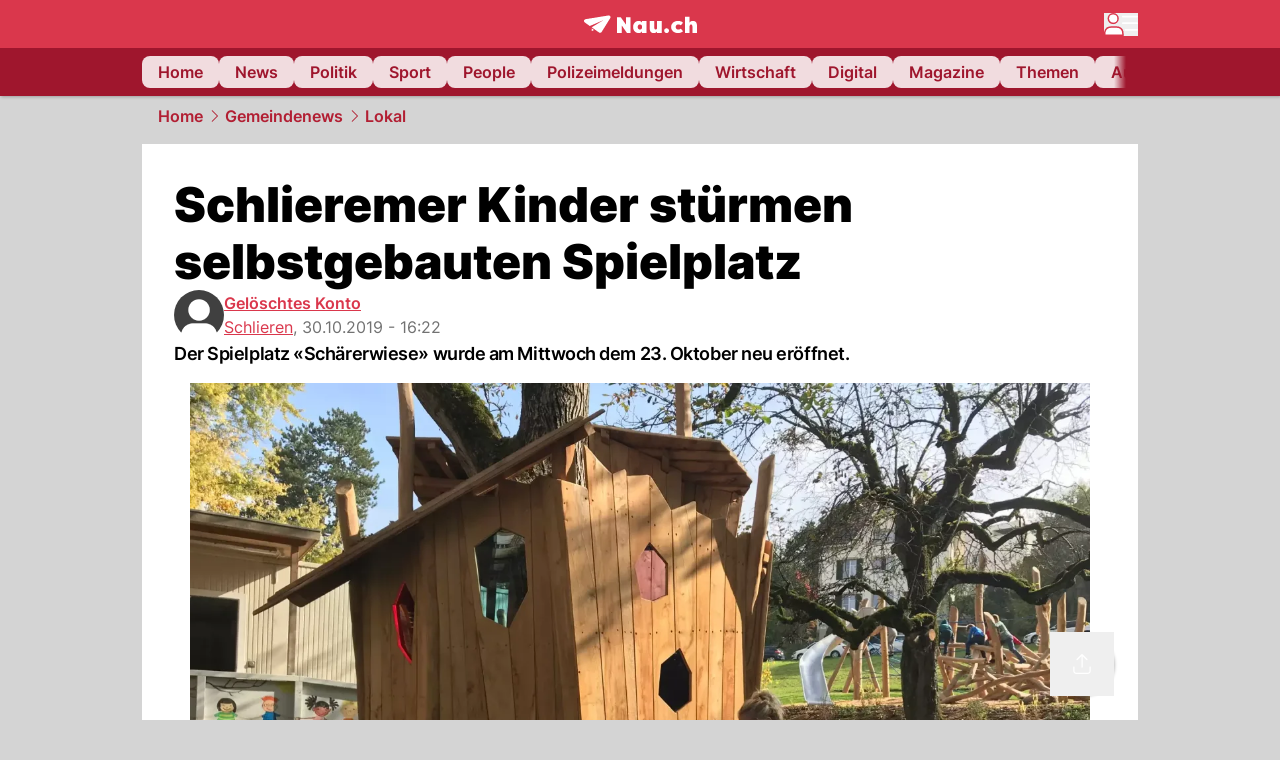

--- FILE ---
content_type: text/html; charset=utf-8
request_url: https://www.nau.ch/ort/schlieren/schlieremer-kinder-sturmen-selbstgebauten-spielplatz-65606277
body_size: 57769
content:
<!DOCTYPE html><html lang="de-CH" q:render="ssr" q:route="[...path]" q:container="paused" q:version="1.16.1" q:base="/build/" q:locale="" q:manifest-hash="4g1wfx" q:instance="npq6t7rubhi"><!--qv q:id=0 q:key=FXTb:zu_0--><!--qv q:id=1 q:key=MqmU:CQ_9--><!--qv q:s q:sref=1 q:key=--><head q:head><meta charset="utf-8" q:head><meta name="theme-color" content="var(--nau-theme-primary)" q:head><meta name="viewport" content="width=device-width, initial-scale=1.0, maximum-scale=1.0, user-scalable=no" q:head><link rel="preconnect" href="https://api.nau.ch" q:head><link rel="preconnect" href="https://c.nau.ch" q:head><link rel="preconnect" href="https://stats.g.doubleclick.net" q:head><link rel="preconnect" href="https://onesignal.com" q:head><link rel="preconnect" href="https://ping.chartbeat.net" q:head><link rel="preload" href="/fonts/inter-v13-latin-regular.woff2" as="font" type="font/woff2" crossOrigin="anonymous" q:head><link rel="preload" href="/fonts/inter-v13-latin-600.woff2" as="font" type="font/woff2" crossOrigin="anonymous" q:head><link rel="preload" href="/fonts/inter-v13-latin-900.woff2" as="font" type="font/woff2" crossOrigin="anonymous" q:head><!--qv q:id=2 q:key=vtfi:CQ_0--><!--qv q:key=Cf_5--><link key="ati57x57" rel="apple-touch-icon" sizes="57x57" href="/static/frontpage/apple-touch-icon-57x57.png?v=0.0.0" q:key="ati57x57" q:head><link key="ati60x60" rel="apple-touch-icon" sizes="60x60" href="/static/frontpage/apple-touch-icon-60x60.png?v=0.0.0" q:key="ati60x60" q:head><link key="ati72x72" rel="apple-touch-icon" sizes="72x72" href="/static/frontpage/apple-touch-icon-72x72.png?v=0.0.0" q:key="ati72x72" q:head><link key="ati76x76" rel="apple-touch-icon" sizes="76x76" href="/static/frontpage/apple-touch-icon-76x76.png?v=0.0.0" q:key="ati76x76" q:head><link key="ati114x114" rel="apple-touch-icon" sizes="114x114" href="/static/frontpage/apple-touch-icon-114x114.png?v=0.0.0" q:key="ati114x114" q:head><link key="ati120x120" rel="apple-touch-icon" sizes="120x120" href="/static/frontpage/apple-touch-icon-120x120.png?v=0.0.0" q:key="ati120x120" q:head><link key="ati144x144" rel="apple-touch-icon" sizes="144x144" href="/static/frontpage/apple-touch-icon-144x144.png?v=0.0.0" q:key="ati144x144" q:head><link key="ati152x152" rel="apple-touch-icon" sizes="152x152" href="/static/frontpage/apple-touch-icon-152x152.png?v=0.0.0" q:key="ati152x152" q:head><link key="ati180x180" rel="apple-touch-icon" sizes="180x180" href="/static/frontpage/apple-touch-icon-180x180.png?v=0.0.0" q:key="ati180x180" q:head><link key="icon36x36" rel="icon" type="image/png" sizes="36x36" href="/static/frontpage/android-chrome-36x36.png?v=0.0.0" q:key="icon36x36" q:head><link key="icon96x96" rel="icon" type="image/png" sizes="48x48" href="/static/frontpage/android-chrome-48x48.png?v=0.0.0" q:key="icon96x96" q:head><link key="icon57x57" rel="icon" type="image/png" sizes="96x96" href="/static/frontpage/favicon-96x96.png?v=0.0.0" q:key="icon57x57" q:head><link key="icon144x144" rel="icon" type="image/png" sizes="144x144" href="/static/frontpage/android-chrome-144x144.png?v=0.0.0" q:key="icon144x144" q:head><link key="icon192x192" rel="icon" type="image/png" sizes="192x192" href="/static/frontpage/android-chrome-192x192.png?v=0.0.0" q:key="icon192x192" q:head><link key="icon16x16" rel="icon" type="image/png" sizes="16x16" href="/static/frontpage/favicon-16x16.png?v=0.0.0" q:key="icon16x16" q:head><link key="icon32x32" rel="icon" type="image/png" sizes="32x32" href="/static/frontpage/favicon-32x32.png?v=0.0.0" q:key="icon32x32" q:head><link key="shortcuticon" rel="shortcut icon" type="image/x-icon" href="/static/frontpage/favicon.png?v=0.0.0" q:key="shortcuticon" q:head><link key="atsi320x460" rel="apple-touch-startup-image" type="image/x-icon" href="/static/frontpage/apple-touch-startup-image-320x460.png?v=0.0.0" media="(device-width: 320px) and (device-height: 480px) and (-webkit-device-pixel-ratio: 1)" q:key="atsi320x460" q:head><link key="atsi640x920" rel="apple-touch-startup-image" type="image/x-icon" href="/static/frontpage/apple-touch-startup-image-640x920.png?v=0.0.0" media="(device-width: 320px) and (device-height: 480px) and (-webkit-device-pixel-ratio: 2)" q:key="atsi640x920" q:head><link key="atsi640x1096" rel="apple-touch-startup-image" type="image/x-icon" href="/static/frontpage/apple-touch-startup-image-640x1096.png?v=0.0.0" media="(device-width: 320px) and (device-height: 568px) and (-webkit-device-pixel-ratio: 2)" q:key="atsi640x1096" q:head><link key="atsi748x1024" rel="apple-touch-startup-image" type="image/x-icon" href="/static/frontpage/apple-touch-startup-image-748x1024.png?v=0.0.0" media="(device-width: 768px) and (device-height: 1024px) and (-webkit-device-pixel-ratio: 1) and (orientation: landscape)" q:key="atsi748x1024" q:head><link key="atsi750x1024" rel="apple-touch-startup-image" type="image/x-icon" href="/static/frontpage/apple-touch-startup-image-750x1024.png?v=0.0.0" media="" q:key="atsi750x1024" q:head><link key="atsi750x1294" rel="apple-touch-startup-image" type="image/x-icon" href="/static/frontpage/apple-touch-startup-image-750x1294.png?v=0.0.0" media="(device-width: 375px) and (device-height: 667px) and (-webkit-device-pixel-ratio: 2)" q:key="atsi750x1294" q:head><link key="atsi768x1004" rel="apple-touch-startup-image" type="image/x-icon" href="/static/frontpage/apple-touch-startup-image-768x1004.png?v=0.0.0" media="(device-width: 768px) and (device-height: 1024px) and (-webkit-device-pixel-ratio: 1) and (orientation: portrait)" q:key="atsi768x1004" q:head><link key="atsi1182x2208" rel="apple-touch-startup-image" type="image/x-icon" href="/static/frontpage/apple-touch-startup-image-1182x2208.png?v=0.0.0" media="(device-width: 414px) and (device-height: 736px) and (-webkit-device-pixel-ratio: 3) and (orientation: landscape)" q:key="atsi1182x2208" q:head><link key="atsi1242x2148" rel="apple-touch-startup-image" type="image/x-icon" href="/static/frontpage/apple-touch-startup-image-1242x2148.png?v=0.0.0" media="(device-width: 414px) and (device-height: 736px) and (-webkit-device-pixel-ratio: 3) and (orientation: portrait)" q:key="atsi1242x2148" q:head><link key="atsi1496x2048" rel="apple-touch-startup-image" type="image/x-icon" href="/static/frontpage/apple-touch-startup-image-1496x2048.png?v=0.0.0" media="(device-width: 768px) and (device-height: 1024px) and (-webkit-device-pixel-ratio: 2) and (orientation: landscape)" q:key="atsi1496x2048" q:head><link key="atsi1536x2008" rel="apple-touch-startup-image" type="image/x-icon" href="/static/frontpage/apple-touch-startup-image-1536x2008.png?v=0.0.0" media="(device-width: 768px) and (device-height: 1024px) and (-webkit-device-pixel-ratio: 2) and (orientation: portrait)" q:key="atsi1536x2008" q:head><link key="manifest" rel="manifest" href="/static/frontpage/manifest.json?v=0.0.0" q:key="manifest" q:head><meta name="viewport" content="width=device-width, initial-scale=1.0" q:head><meta name="mobile-web-app-capable" content="yes" key="mobile-web-app-capable" q:key="mobile-web-app-capable" q:head><meta name="apple-mobile-web-app-capable" content="yes" key="apple-mobile-web-app-capable" q:key="apple-mobile-web-app-capable" q:head><meta name="msapplication-TileColor" content="#DA374C" key="msapplication-TileColor" q:key="msapplication-TileColor" q:head><meta name="theme-color" content="#DA374C" key="theme-color" q:key="theme-color" q:head><meta name="apple-mobile-web-app-status-bar-style" content="#DA374C" key="apple-mobile-web-app-status-bar-style" q:key="apple-mobile-web-app-status-bar-style" q:head><meta name="msapplication-config" content="/static/frontpage/browserconfig.xml?v=0.0.0" key="msapplication-config" q:key="msapplication-config" q:head><meta name="msapplication-TileImage" content="/static/frontpage/mstile-150x150.png?v=0.0.0" key="msapplication-TileImage" q:key="msapplication-TileImage" q:head><meta name="msapplication-square70x70logo" content="/static/frontpage/mstile-70x70.png?v=0.0.0" key="msapplication-square70x70logo" q:key="msapplication-square70x70logo" q:head><meta name="msapplication-square150x150logo" content="/static/frontpage/mstile-150x150.png?v=0.0.0" key="msapplication-square150x150logo" q:key="msapplication-square150x150logo" q:head><meta name="msapplication-wide310x150logo" content="/static/frontpage/mstile-310x150.png?v=0.0.0" key="msapplication-wide310x150logo" q:key="msapplication-wide310x150logo" q:head><meta name="msapplication-square310x310logo" content="/static/frontpage/mstile-310x310.png?v=0.0.0" key="msapplication-square310x310logo" q:key="msapplication-square310x310logo" q:head><script q:head>window._env={"PUBLIC_ACCENT_COLOR":"#B10049","PUBLIC_PRIMARY_HUE":"256.53","PUBLIC_MAINBG_COLOR":"#d4d4d4","PUBLIC_LOGIN_SCHEME":"nauch-app://","PUBLIC_PRIMARY_COLOR":"#DA374C","PUBLIC_APP_VERSION":"mag-v9.46.7","PUBLIC_LOGIN_AUTHORITY":"https://auth.nau.ch/realms/nau","PUBLIC_STATIC_DOMAIN":"https://www.nau.ch","PUBLIC_SPACING_VALUE":"16px","PUBLIC_SECONDARY_COLOR_STOP":"600","PUBLIC_ENABLE_USER_THEMES":"true","PUBLIC_APP_NAME":"Nau.ch","PUBLIC_LOGIN_CLIENT_ID":"frontpage","PUBLIC_SECONDARY_HUE":"206.64","PUBLIC_ORIGIN":"https://www.nau.ch","PUBLIC_SECONDARY_COLOR":"#9f162d","PUBLIC_PLAUSIBLE_SCRIPT":"https://t.nau.ch/js/script.js","PUBLIC_ICON_PATH":"/app/apps/icons","PUBLIC_QWIK_INSIGHTS_KEY":"7a050n3k6s","PUBLIC_APP":"frontpage","PUBLIC_TOPIC":"frontpage","PUBLIC_ROUNDED_CORNERS":"null","PUBLIC_CARDBG_COLOR_DARK":"#1c2731","PUBLIC_USE_HTTP_CACHE":"true","PUBLIC_BREADCRUMB_COLOR":"#B21F33","PUBLIC_APP_PATH":"/frontpage","PUBLIC_API_BASE_URL":"https://api.nau.ch","PUBLIC_USE_HTTP_LOG":"null","PUBLIC_ROOT_URL":"https://www.nau.ch","PUBLIC_CHECK_VERSION_AFTER_MS":"60000","PUBLIC_PLAUSIBLE_DOMAIN":"nau.ch","PUBLIC_GTM_ID":"GTM-WBWRFX6P","PUBLIC_CARDBG_COLOR":"#FFFFFF","PUBLIC_ONESIGNAL_APPID":"fab75e22-b5c5-4a61-a0c0-ee2779e16b8e","PUBLIC_ACCENT_COLOR_STOP":"600","PUBLIC_ONESIGNAL_SAFARI_WEB_ID":"web.onesignal.auto.40785b5b-169b-4884-a5e0-8aeabe17c634","PUBLIC_PRIMARY_COLOR_STOP":"500","PUBLIC_MAINBG_COLOR_DARK":"#0d141c","PUBLIC_ACCENT_HUE":"123.01","PUBLIC_ICON_VERSION":"0.8.15","PUBLIC_ONESIGNAL_ENABLE_NOTIFY_BUTTON":"false","PUBLIC_ONESIGNAL_TIME_DELAY":"10"}</script><script src="https://t.nau.ch/js/script.js" data-domain="nau.ch" defer q:id="3" q:head></script><script q:id="4" q:head>window.OneSignalDeferred = window.OneSignalDeferred || [];</script><script src="/scripts/onesignal-init.js?mag-v9.46.7" defer on:load="q-BJTE4MZ2.js#s_L4uxOH4VS6E" q:id="5" q:head></script><!--qv q:key=Cf_2--><title q:key="Cf_0" q:head>Schlieremer Kinder stürmen selbstgebauten Spielplatz | Nau.ch</title><link rel="alternate" content="ch.nau.app" q:key="0" q:head><link rel="canonical" href="https://www.nau.ch/ort/schlieren/schlieremer-kinder-sturmen-selbstgebauten-spielplatz-65606277" q:key="1" q:head><meta property="og:site_name" content="Nau" q:key="0" q:head><meta name="apple-itunes-app" content="app-id=1282998699" q:key="1" q:head><meta name="robots" content="max-image-preview:large" q:key="2" q:head><meta name="twitter:card" content="summary_large_image" q:key="3" q:head><meta name="twitter:site" content="@nau_live" q:key="4" q:head><meta name="twitter:creator" content="@nau_live" q:key="5" q:head><meta property="og:title" content="Schlieremer Kinder stürmen selbstgebauten Spielplatz | Nau.ch" q:key="6" q:head><meta name="twitter:title" content="Schlieremer Kinder stürmen selbstgebauten Spielplatz | Nau.ch" q:key="7" q:head><meta property="og:title" content="Schlieremer Kinder stürmen selbstgebauten Spielplatz" q:key="8" q:head><meta property="og:description" content="Der Spielplatz «Schärerwiese» wurde am Mittwoch dem 23. Oktober neu eröffnet." q:key="9" q:head><meta property="og:site_name" content="Nau" q:key="10" q:head><meta property="og:image" content="https://c.nau.ch/i/PPXQm/1360/680/spielplatz-schlieren.jpg" q:key="11" q:head><meta property="og:image:alt" content="Spielplatz Schlieren" q:key="12" q:head><meta property="og:image:width" content="1360" q:key="13" q:head><meta property="og:image:height" content="680" q:key="14" q:head><meta property="og:url" content="https://www.nau.ch/ort/schlieren/schlieremer-kinder-sturmen-selbstgebauten-spielplatz-65606277" q:key="15" q:head><meta property="og:type" content="article" q:key="16" q:head><meta property="article:published_time" content="2019-10-30T15:22:58+00:00" q:key="17" q:head><meta property="article:modified_time" content="2022-09-28T05:18:23+00:00" q:key="18" q:head><meta property="article:author" content="Gelöschtes Konto" q:key="19" q:head><meta property="fb:app_id" content="1884799398427648" q:key="20" q:head><meta name="twitter:card" content="summary_large_image" q:key="21" q:head><meta name="twitter:site" content="@nau_live" q:key="22" q:head><meta name="twitter:creator" content="@nau_live" q:key="23" q:head><meta name="twitter:title" content="Schlieremer Kinder stürmen selbstgebauten Spielplatz" q:key="24" q:head><meta name="twitter:description" content="Der Spielplatz «Schärerwiese» wurde am Mittwoch dem 23. Oktober neu eröffnet." q:key="25" q:head><meta name="twitter:image" content="https://c.nau.ch/i/PPXQm/1360/680/spielplatz-schlieren.jpg" q:key="26" q:head><meta name="twitter:image:alt" content="Spielplatz Schlieren" q:key="27" q:head><meta name="description" content="Der Spielplatz «Schärerwiese» wurde am Mittwoch dem 23. Oktober neu eröffnet." q:key="28" q:head><meta name="keywords" content="" q:key="29" q:head><meta name="news_keywords" content="" q:key="30" q:head><meta name="robots" content="max-image-preview:large" q:key="31" q:head><meta itemprop="datePublished" content="2019-10-30T15:22:58+00:00" q:key="32" q:head><meta name="date" content="2019-10-30T15:22:58+00:00" q:key="33" q:head><meta name="contentDate" content="20191030" q:key="34" q:head><meta itemprop="dateModified" content="2022-09-28T05:18:23+00:00" q:key="35" q:head><meta property="author" content="Gelöschtes Konto" q:key="36" q:head><script type="application/ld+json" q:key="0" q:head>{"@context":"https://schema.org","@type":"Organization","name":"Nau.ch","logo":{"@type":"ImageObject","url":"https://www.nau.ch/amp/logo.png","width":350,"height":60},"url":"https://www.nau.ch/"}</script><script type="application/ld+json" q:key="1" q:head>{"@context":"http://schema.org","@type":"BreadcrumbList","itemListElement":[{"@type":"ListItem","position":1,"item":{"@id":"/","name":"Home"}},{"@type":"ListItem","position":2,"item":{"@id":"/gemeinde","name":"Gemeindenews"}},{"@type":"ListItem","position":3,"item":{"@id":"/gemeinde/infrastruktur","name":"Lokal"}}]}</script><script type="application/ld+json" q:key="2" q:head>{"@context":"http://schema.org","@type":"NewsArticle","isAccessibleForFree":true,"mainEntityOfPage":{"@type":"WebPage","@id":"https://www.nau.ch"},"headline":"Schlieremer Kinder stürmen selbstgebauten Spielplatz","image":{"@type":"ImageObject","url":"https://c.nau.ch/i/PPXQm/1360/spielplatz-schlieren.jpg","width":1360,"height":680},"datePublished":"2019-10-30T15:22:58+00:00","dateModified":"2022-09-28T05:18:23+00:00","author":[[{"@type":"Person","name":"Gelöschtes Konto","url":"https://www.nau.ch/profile/312156"}]],"publisher":{"@context":"https://schema.org","@type":"Organization","name":"Nau.ch","logo":{"@type":"ImageObject","url":"https://www.nau.ch/amp/logo.png","width":350,"height":60},"url":"https://www.nau.ch/"},"description":"Der Spielplatz «Schärerwiese» wurde am Mittwoch dem 23. Oktober neu eröffnet."}</script><!--/qv--><!--/qv--><!--/qv--><!--qv q:key=CQ_1--><script type="text/javascript" q:key="Eh_0" q:head> const staticPaths = ['/_sitemap', '/archiv/', '/profile/edit', '/profile/push', '/themen', '/.well-known', '/flash/']; const isStaticPath = (url) => staticPaths.some(path => url.startsWith(path));  const originalFetch = window.fetch;  window.fetch = (url, options = {}) => { if (url.toString().includes('/q-data.json') && !isStaticPath(url.toString())) { console.debug('Preventing q-data.json request for ' + url.toString());  return Promise.resolve( new Response( JSON.stringify({ _entry: '4', _objs: [ {}, '\u0001', 200, url.toString().replace('q-data.json', ''), { loaders: '0', action: '1', status: '2', href: '3', redirect: '1', isRewrite: '1', }, ], }), { headers: { 'Content-Type': 'application/json' } }, ), ); }  return originalFetch(url, options); }; </script><!--/qv--><script q:head>if (localStorage.theme === 'dark'||(!('theme' in localStorage) && window.matchMedia('(prefers-color-scheme: dark)').matches && localStorage['nau-logged-in'] === 'true')) document.documentElement.classList.add('dark'); </script><script q:head>window.globTarget = {
                            targeting: 'sys_firstimp',
                            dark: document.documentElement.classList.contains('dark') ? 'true' : 'false',
                            app_platform: /NauWebView/i.test(navigator.userAgent) ? 'app': 'pwa'
                        }
                    </script><script q:head>
                    window.googlefc = window.googlefc || {};
                    window.googlefc.ccpa = window.googlefc.ccpa || {}
                                        window.googlefc.callbackQueue = window.googlefc.callbackQueue || [];

                    googlefc.callbackQueue.push({
                        'CONSENT_DATA_READY':
                        () => {
                            setTimeout(() => {
                                window.inappwebview('handleTrackingConsent', window.googlefc.getAllowAdsStatus());
                            });
                        }
                    });
                </script><script q:head>window.inappwebview = (name, ...args) => {
                        if (window.zikzak_inappwebview !== undefined) {
                            return window.zikzak_inappwebview.callHandler(name, ...args);
                        } else if (window.flutter_inappwebview !== undefined) {
                            return window.flutter_inappwebview.callHandler(name, ...args);
                        }
                    }</script><script q:key="CQ_3" q:head>
                        const THEMES = [
                            ['#C2FFF9', '#85FFF3', '#4DFFED', '#0FFFE7', '#00D1BC', '#009688', '#007065', '#004D45', '#002420'],
                            ['#CBDEFB', '#97BDF7', '#639DF2', '#2F7CEE', '#115FD4', '#0D47A1', '#0A377B', '#062450', '#03132A'],
                            ['#DCE0E5', '#B9C1CB', '#98A4B3', '#758599', '#596778', '#3F4955', '#303740', '#21262C', '#0F1215'],
                        ];

                        const SECONDARY = ['#007d72', '#0A3A85', '#333b45'];

                        window.applyTheme = function (selectedThemeId) {
                            if (selectedThemeId === null || selectedThemeId === undefined) return;

                            let style = document.getElementById('nau-theme');

                            if (selectedThemeId === 0) {
                                if (style !== null) style.remove();
                                window.inappwebview('setPrimaryColor', null);
                                return;
                            }

                            if (!style) {
                                style = document.createElement('style');
                                style.id = 'nau-theme';
                                document.getElementsByTagName('head')[0].appendChild(style);
                            }

                            style.innerHTML = `:root {
                                --external-theme-secondary: ${SECONDARY[selectedThemeId - 1]};
                                --external-theme-primary: ${THEMES[selectedThemeId - 1][5]};
                                ${THEMES[selectedThemeId - 1]?.map((val, index) => { return `--external-theme-primary-${(index + 1) * 100}: ${val};
`; }).join('')}
                                --breadcrumb-theme-color: ${THEMES[selectedThemeId - 1][5]};
                                }`;

                            window.inappwebview('setPrimaryColor', THEMES[selectedThemeId - 1][5]);
                        };

                        (() => {
                            const lsThemeSetting = window.localStorage.getItem('nau-accent-preference');
                            if (!lsThemeSetting) return;
                            const parsedTheme = parseFloat(lsThemeSetting);
                            if ([1, 2, 3].indexOf(parsedTheme) > -1) {
                                applyTheme(parsedTheme);
                            } else {
                                applyTheme(0);
                            }
                        })();
                    </script><!--qv q:key=DP_0--><style id="hallotest123" q:head>:root {
                --external-theme-cardbg: #FFFFFF; 
                --external-theme-cardbg-dark: #1c2731; 
                --external-theme-mainbg: #d4d4d4; 
                --external-theme-mainbg-dark: #0d141c; 
                --external-spacing: 16px; 
                --breadcrumb-color: #B21F33
            }</style><style q:key="0" q:head>:root {
            --external-theme-primary: #DA374C;
            --external-theme-secondary: #9f162d;
            --external-theme-accent: #B10049;

             --external-theme-primary-100: #FBE9EC;
--external-theme-primary-200: #F8D8DC;
--external-theme-primary-300: #F0ADB6;
--external-theme-primary-400: #E98694;
--external-theme-primary-500: #E26071;
--external-theme-primary-600: #DA374C;
--external-theme-primary-700: #AC2033;
--external-theme-primary-800: #741522;
--external-theme-primary-900: #380A10;
--external-theme-primary-undefined: #000000;
--external-theme-primary-undefined: #000000;


            --external-theme-secondary-100: #FCE9EC;
--external-theme-secondary-200: #F8CED5;
--external-theme-secondary-300: #F2A1AE;
--external-theme-secondary-400: #EB7084;
--external-theme-secondary-500: #E43E5A;
--external-theme-secondary-600: #CE1D3A;
--external-theme-secondary-700: #9F162D;
--external-theme-secondary-800: #6C0F1E;
--external-theme-secondary-900: #36070F;
--external-theme-secondary-undefined: #000000;
--external-theme-secondary-undefined: #000000;


            --external-theme-accent-100: #FFE5F0;
--external-theme-accent-200: #FFC7DE;
--external-theme-accent-300: #FF8FBE;
--external-theme-accent-400: #FF579D;
--external-theme-accent-500: #FF1F7C;
--external-theme-accent-600: #EB0062;
--external-theme-accent-700: #B10049;
--external-theme-accent-800: #750031;
--external-theme-accent-900: #3D001A;
--external-theme-accent-undefined: #000000;
--external-theme-accent-undefined: #000000;

        }</style><!--/qv--><link rel="modulepreload" href="/build/q-pLIxelCT.js"><script type="module" async="true" src="/build/q-pLIxelCT.js"></script><link rel="stylesheet" href="/assets/BjmkS7F9-style.css"><link rel="modulepreload" href="/build/q-CmfOTBhc.js"><link rel="preload" href="/assets/DW8veNxc-bundle-graph.json" as="fetch" crossorigin="anonymous"><script type="module" async="true">let b=fetch("/assets/DW8veNxc-bundle-graph.json");import("/build/q-CmfOTBhc.js").then(({l})=>l("/build/",b));</script><link rel="modulepreload" href="/build/q-Cdks_e5t.js"><style q:style="pcisld-0" hidden>:root{view-transition-name:none}</style></head><body><noscript q:key="CQ_5"><iframe src="https://www.googletagmanager.com/ns.html?id=GTM-WBWRFX6P" height="0" width="0" style="display:none;visibility:hidden"></iframe></noscript><!--qv q:id=6 q:key=FF8B:CQ_6--><!--qv q:key=6b_2--><!--qv q:id=7 q:key=tTip:6b_0--><!--qv q:key=0Z_24--><!--qv q:key=0Z_1--><div class="z-1000 h-1 bg-gray-300 fixed top-0 left-0 w-full ease-in-out transition-opacity duration-200 opacity-0" on:qvisible="q-BMv536Vj.js#_hW[0]
q-C8SO3dEi.js#_hW[1]
q-Cu4OJaNW.js#_hW[2]
q-BJTE4MZ2.js#_hW[3]
q-C1oTKEGr.js#_hW[4]
q-BJTE4MZ2.js#_hW[5]
q-BJTE4MZ2.js#_hW[6]
q-BJTE4MZ2.js#_hW[7]
q-Ca1CinNi.js#_hW[8]
q-NkeJvZvh.js#_hW[9]" on-document:click="q-BJTE4MZ2.js#s_WEHCTYiUM40[10]" on-document:qidle="q-BJTE4MZ2.js#_hW[11]" on-document:keydown="q-C9R8Uu_7.js#s_t7KF1eMKXKk[10]" on-document:qinit="q-BJTE4MZ2.js#_hW[12]" q:key="m3_0" q:id="8"><div id="loading-indicator" class="h-full bg-blue-500 transition-[width] duration-[1s] w-0"></div></div><!--/qv--><!--qv q:id=9 q:key=0ZzY:0Z_23--><div style="transform:unset;padding-bottom:unset" class="pb-bottomNavbarHeightMobile tablet:pb-0 transition-transform duration-0 relative" on:qvisible="q-BJTE4MZ2.js#_hW[0]" on-window:resize="q-BJTE4MZ2.js#s_QaOpeZVUrjA" q:key="Af_6" q:id="a"><!--qv q:s q:sref=9 q:key=background-link--><!--/qv--><!--qv q:s q:sref=9 q:key=bg-img--><!--/qv--><!--qv q:s q:sref=9 q:key=header--><header q:slot="header" id="header" class="col-span-full sticky top-0 z-90 nau-box-shadow"><!--qv q:id=2v q:key=vlSo:0Z_5--><!--qv q:key=Xd_7--><!--qv q:id=2w q:key=Ajoi:Xd_5--><div class="grid grid-cols-noHpAd hpAdRightMinScreenWidth:grid-cols-hpAdRight hpAdLeftMinScreenWidth:grid-cols-hpAdLeft bg-primary dark:bg-primary" q:key="Af_10" q:id="2x"><aside class="pr-halfpageAdPadding flex-col col-start-2 hidden hpAdLeftMinScreenWidth:flex"><!--qv q:s q:sref=2w q:key=left--><span q:slot="left" on-document:qinit="q-BJTE4MZ2.js#_hW[0]" q:id="2y"></span><!--/qv--></aside><section class="col-start-3" q:id="2z"><!--qv q:s q:sref=2w q:key=--><!--qv q:id=30 q:key=zbXE:Xd_4--><div id="navbar" class="flex justify-center text-white tablet:pt-0" on:qvisible="q-BJTE4MZ2.js#_hW[0]" q:key="VJ_6" q:id="31"><div class="w-full max-w-screen-content h-12 flex items-center relative justify-center" q:id="32"><!--qv q:id=33 q:key=XsOY:VJ_4--><a aria-label="Zur Startseite von frontpage.nau.ch" href="/" preventdefault:click class="cursor-pointer cursor-pointer" on:click="q-BJTE4MZ2.js#s_14NNkDGP5AU[0 1 2 3]" q:key="nR_3" q:id="34"><!--t=35--><!----><!--qv q:s q:sref=33 q:key=--><!--qv q:id=cy q:key=Gvzs:VJ_2--><span class="[&amp;&gt;svg]:w-full [&amp;&gt;svg]:max-h-[40px]" q:key="dynamic" q:id="cz"><svg xmlns="http://www.w3.org/2000/svg" width="113" height="19" viewBox="0 0 113 18" role="img" aria-hidden="true" focusable="false">
    <path
        fill="#fff"
        d="M24.8 0h-.5c-.2 0-22 3.6-22.8 3.7S0 4.6 0 5.5c0 .5.2 1 .6 1.3l5.2 3.7 13.7-5.9-11.8 7.2 7.5 5.3c.3.2.6.2.9.2.6 0 1.2-.3 1.5-.8l8.6-13.8c.2-.3.3-.6.3-1 0-.9-.8-1.7-1.7-1.7zM7.7 15.6l2.2-1.1-2.2-1.6zM41.9 9l-5.2-7.3H33v15.7h4.7V9.9l5.2 7.5h3.7V1.7h-4.7zM58 7.1c-.6-1.1-1.8-1.7-3.4-1.7-3.1 0-5.5 2.6-5.5 6.1 0 3.6 2.4 6.1 5.5 6.1 1.5 0 2.7-.6 3.4-1.7v1.5h4.6V5.6H58v1.5zm-2.1 7c-1.3 0-2.2-1.1-2.2-2.6s.8-2.6 2.2-2.6 2.2 1.1 2.2 2.6-.8 2.6-2.2 2.6zM73.1 12c0 .9-.2 2-1.4 2s-1.4-1.1-1.4-2V5.6h-4.6v6.9c0 1.9.4 5.1 4.1 5.1 1.6 0 2.6-.6 3.3-1.7v1.5h4.6V5.6h-4.6V12zm21.2-3.1c.6 0 1.5.2 2.5 1L99 7.2c-1.3-1.3-3.2-1.8-5-1.8-4 0-6.9 2.7-6.9 6.1 0 3.4 2.9 6.1 6.9 6.1 1.7 0 3.7-.6 5-1.8l-2.2-2.7c-.9.8-1.9 1-2.5 1-1.5 0-2.6-1.1-2.6-2.6s1-2.6 2.6-2.6zm14.6-3.5c-1.6 0-2.6.6-3.3 1.7V1.2H101v16.2h4.6V11c0-.9.2-2 1.4-2s1.4 1.1 1.4 2v6.4h4.6v-6.9c0-1.9-.4-5.1-4.1-5.1zm-24.6 8.1c-.2-.2-.5-.4-.8-.5-.3-.1-.6-.2-.9-.2-.3 0-.6.1-.9.2-.3.1-.6.3-.8.5-.2.2-.4.5-.5.8-.1.3-.2.6-.2.9 0 .3.1.6.2.9.1.3.3.6.5.8.2.2.5.4.8.5.3.1.6.2.9.2.3 0 .6-.1.9-.2.3-.1.6-.3.8-.5.2-.2.4-.5.5-.8.1-.3.2-.6.2-.9 0-.3-.1-.6-.2-.9-.1-.4-.3-.6-.5-.8z"
    />
</svg>
</span><!--/qv--><span class="sr-only"><!--t=36-->frontpage.<!---->NAU.ch</span><!--/qv--></a><!--/qv--><!--qv q:s q:sref=30 q:key=nau-navbar-menu--><div q:slot="nau-navbar-menu" class="flex items-center gap-3 absolute right-0 invisible tablet:visible"><button type="button" title="Menü anzeigen" aria-label="Menü anzeigen" aria-haspopup="true" aria-controls="menu-modal" aria-expanded="false" id="menu-button" on:click="q-CHIyRzCf.js#s_0QdArnVLnts[0]" q:id="37"><svg xmlns="http://www.w3.org/2000/svg" width="34" height="23" fill="none" aria-hidden="true" viewBox="0 0 34 23" q:key="Xd_3"><path fill="#fff" stroke="var(--nau-theme-primary)" stroke-width="1.5" d="M14.08 5.577c0 2.658-2.18 4.827-4.89 4.827S4.3 8.234 4.3 5.577 6.48.75 9.19.75c2.71 0 4.89 2.169 4.89 4.827Zm-1.777 8.442c3.214 0 5.836 2.068 6.478 4.74v.002c.002.008.011.064.023.195.011.128.022.294.033.488.02.387.039.87.053 1.359.016.519.027 1.038.034 1.447H.76c.007-.409.018-.928.034-1.447.014-.489.032-.972.054-1.36q.015-.293.033-.487c.011-.13.02-.187.022-.195v-.001c.642-2.673 3.264-4.74 6.479-4.74z"/><path fill="#fff" fill-rule="evenodd" d="M34 3.568a.863.863 0 0 1-.863.863h-14.38a.862.862 0 1 1 0-1.725h14.38c.477 0 .863.386.863.862M34 10.202a.863.863 0 0 1-.863.863h-14.38a.862.862 0 1 1 0-1.725h14.38c.477 0 .863.386.863.862M34 16.837a.863.863 0 0 1-.862.862H21.442a.863.863 0 0 1 0-1.725h11.696c.476 0 .862.386.862.863" clip-rule="evenodd"/></svg></button></div><!--/qv--></div></div><!--/qv--><!--/qv--></section><aside class="pl-halfpageAdPadding col-start-4 hidden hpAdRightMinScreenWidth:flex flex-col"><!--qv q:s q:sref=2w q:key=right--><span q:slot="right"></span><!--/qv--></aside></div><!--/qv--><!--qv q:id=38 q:key=Ajoi:Xd_6--><div class="grid grid-cols-noHpAd hpAdRightMinScreenWidth:grid-cols-hpAdRight hpAdLeftMinScreenWidth:grid-cols-hpAdLeft bg-secondary hidden tablet:grid" q:key="Af_10" q:id="39"><aside class="pr-halfpageAdPadding flex-col col-start-2 hidden hpAdLeftMinScreenWidth:flex"><!--qv q:s q:sref=38 q:key=left--><span q:slot="left"></span><!--/qv--></aside><section class="col-start-3" q:id="3a"><!--qv q:s q:sref=38 q:key=--><nav class="px-3 desktop:px-0 py-2"><!--qv q:id=3b q:key=f0Xx:https://www.nau.ch/ort/schlieren/schlieremer-kinder-sturmen-selbstgebauten-spielplatz-65606277--><div class="button-list w-full flex items-center justify-start max-w-full" on-window:resize="q-BJTE4MZ2.js#s_xV7hbwuhigc[0 1]" on-document:qinit="q-BJTE4MZ2.js#_hW[2]" q:key="oR_2" q:id="3c"><div class="shrink-1 w-full relative overflow-shadow -mx-3"><div data-scroller class="w-auto flex flex-row items-center gap-2 overflow-x-auto scrollbar-hidden px-3"><!--qv q:id=3d q:key=jera:0--><!--qv q:id=3e q:key=XsOY:RG_12--><a data-id="0" href="/" preventdefault:click title="Home" referrerPolicy="" rel="" class="flex items-center leading-none relative rounded-lg  justify-center text-secondary bg-white/85 dark:bg-neutral-800 dark:text-white dark:hover:bg-neutral-700 hover:bg-primary-100 font-semibold text-sm px-4 py-2 no-underline focus-underline cursor-pointer" on:click="q-BJTE4MZ2.js#s_14NNkDGP5AU[0 1 2 3]" q:key="nR_3" q:id="3f"><!--t=3g--><!----><!--qv q:s q:sref=3e q:key=--><span class="inline-flex gap-2 items-center flex-nowrap whitespace-nowrap" q:id="3h"><span q:key="RG_8"><!--t=3i-->Home<!----></span><!--qv q:key=RG_10--><!--/qv--></span><!--/qv--></a><!--/qv--><!--/qv--><!--qv q:id=3j q:key=jera:1--><!--qv q:id=3k q:key=XsOY:RG_12--><a data-id="1" href="/news" preventdefault:click title="News" referrerPolicy="" rel="" class="flex items-center leading-none relative rounded-lg  justify-center text-secondary bg-white/85 dark:bg-neutral-800 dark:text-white dark:hover:bg-neutral-700 hover:bg-primary-100 font-semibold text-sm px-4 py-2 no-underline focus-underline cursor-pointer" on:click="q-BJTE4MZ2.js#s_14NNkDGP5AU[0 1 2 3]" q:key="nR_3" q:id="3l"><!--t=3m--><!----><!--qv q:s q:sref=3k q:key=--><span class="inline-flex gap-2 items-center flex-nowrap whitespace-nowrap" q:id="3n"><span q:key="RG_8"><!--t=3o-->News<!----></span><!--qv q:key=RG_10--><!--/qv--></span><!--/qv--></a><!--/qv--><!--/qv--><!--qv q:id=3p q:key=jera:2--><!--qv q:id=3q q:key=XsOY:RG_12--><a data-id="2" href="/politik" preventdefault:click title="Politik" referrerPolicy="" rel="" class="flex items-center leading-none relative rounded-lg  justify-center text-secondary bg-white/85 dark:bg-neutral-800 dark:text-white dark:hover:bg-neutral-700 hover:bg-primary-100 font-semibold text-sm px-4 py-2 no-underline focus-underline cursor-pointer" on:click="q-BJTE4MZ2.js#s_14NNkDGP5AU[0 1 2 3]" q:key="nR_3" q:id="3r"><!--t=3s--><!----><!--qv q:s q:sref=3q q:key=--><span class="inline-flex gap-2 items-center flex-nowrap whitespace-nowrap" q:id="3t"><span q:key="RG_8"><!--t=3u-->Politik<!----></span><!--qv q:key=RG_10--><!--/qv--></span><!--/qv--></a><!--/qv--><!--/qv--><!--qv q:id=3v q:key=jera:3--><!--qv q:id=3w q:key=XsOY:RG_12--><a data-id="3" href="/sport" preventdefault:click title="Sport" referrerPolicy="" rel="" class="flex items-center leading-none relative rounded-lg  justify-center text-secondary bg-white/85 dark:bg-neutral-800 dark:text-white dark:hover:bg-neutral-700 hover:bg-primary-100 font-semibold text-sm px-4 py-2 no-underline focus-underline cursor-pointer" on:click="q-BJTE4MZ2.js#s_14NNkDGP5AU[0 1 2 3]" q:key="nR_3" q:id="3x"><!--t=3y--><!----><!--qv q:s q:sref=3w q:key=--><span class="inline-flex gap-2 items-center flex-nowrap whitespace-nowrap" q:id="3z"><span q:key="RG_8"><!--t=40-->Sport<!----></span><!--qv q:key=RG_10--><!--/qv--></span><!--/qv--></a><!--/qv--><!--/qv--><!--qv q:id=41 q:key=jera:4--><!--qv q:id=42 q:key=XsOY:RG_12--><a data-id="4" href="/people" preventdefault:click title="People" referrerPolicy="" rel="" class="flex items-center leading-none relative rounded-lg  justify-center text-secondary bg-white/85 dark:bg-neutral-800 dark:text-white dark:hover:bg-neutral-700 hover:bg-primary-100 font-semibold text-sm px-4 py-2 no-underline focus-underline cursor-pointer" on:click="q-BJTE4MZ2.js#s_14NNkDGP5AU[0 1 2 3]" q:key="nR_3" q:id="43"><!--t=44--><!----><!--qv q:s q:sref=42 q:key=--><span class="inline-flex gap-2 items-center flex-nowrap whitespace-nowrap" q:id="45"><span q:key="RG_8"><!--t=46-->People<!----></span><!--qv q:key=RG_10--><!--/qv--></span><!--/qv--></a><!--/qv--><!--/qv--><!--qv q:id=47 q:key=jera:5--><!--qv q:id=48 q:key=XsOY:RG_12--><a data-id="5" href="/news/polizeimeldungen" preventdefault:click title="Polizeimeldungen" referrerPolicy="" rel="" class="flex items-center leading-none relative rounded-lg  justify-center text-secondary bg-white/85 dark:bg-neutral-800 dark:text-white dark:hover:bg-neutral-700 hover:bg-primary-100 font-semibold text-sm px-4 py-2 no-underline focus-underline cursor-pointer" on:click="q-BJTE4MZ2.js#s_14NNkDGP5AU[0 1 2 3]" q:key="nR_3" q:id="49"><!--t=4a--><!----><!--qv q:s q:sref=48 q:key=--><span class="inline-flex gap-2 items-center flex-nowrap whitespace-nowrap" q:id="4b"><span q:key="RG_8"><!--t=4c-->Polizeimeldungen<!----></span><!--qv q:key=RG_10--><!--/qv--></span><!--/qv--></a><!--/qv--><!--/qv--><!--qv q:id=4d q:key=jera:6--><!--qv q:id=4e q:key=XsOY:RG_12--><a data-id="6" href="/news/wirtschaft" preventdefault:click title="Wirtschaft" referrerPolicy="" rel="" class="flex items-center leading-none relative rounded-lg  justify-center text-secondary bg-white/85 dark:bg-neutral-800 dark:text-white dark:hover:bg-neutral-700 hover:bg-primary-100 font-semibold text-sm px-4 py-2 no-underline focus-underline cursor-pointer" on:click="q-BJTE4MZ2.js#s_14NNkDGP5AU[0 1 2 3]" q:key="nR_3" q:id="4f"><!--t=4g--><!----><!--qv q:s q:sref=4e q:key=--><span class="inline-flex gap-2 items-center flex-nowrap whitespace-nowrap" q:id="4h"><span q:key="RG_8"><!--t=4i-->Wirtschaft<!----></span><!--qv q:key=RG_10--><!--/qv--></span><!--/qv--></a><!--/qv--><!--/qv--><!--qv q:id=4j q:key=jera:7--><!--qv q:id=4k q:key=XsOY:RG_12--><a data-id="7" href="/news/digital" preventdefault:click title="Digital" referrerPolicy="" rel="" class="flex items-center leading-none relative rounded-lg  justify-center text-secondary bg-white/85 dark:bg-neutral-800 dark:text-white dark:hover:bg-neutral-700 hover:bg-primary-100 font-semibold text-sm px-4 py-2 no-underline focus-underline cursor-pointer" on:click="q-BJTE4MZ2.js#s_14NNkDGP5AU[0 1 2 3]" q:key="nR_3" q:id="4l"><!--t=4m--><!----><!--qv q:s q:sref=4k q:key=--><span class="inline-flex gap-2 items-center flex-nowrap whitespace-nowrap" q:id="4n"><span q:key="RG_8"><!--t=4o-->Digital<!----></span><!--qv q:key=RG_10--><!--/qv--></span><!--/qv--></a><!--/qv--><!--/qv--><!--qv q:id=4p q:key=jera:8--><!--qv q:id=4q q:key=XsOY:RG_12--><a data-id="8" href="/magazine" preventdefault:click title="Magazine" referrerPolicy="" rel="" class="flex items-center leading-none relative rounded-lg  justify-center text-secondary bg-white/85 dark:bg-neutral-800 dark:text-white dark:hover:bg-neutral-700 hover:bg-primary-100 font-semibold text-sm px-4 py-2 no-underline focus-underline cursor-pointer" on:click="q-BJTE4MZ2.js#s_14NNkDGP5AU[0 1 2 3]" q:key="nR_3" q:id="4r"><!--t=4s--><!----><!--qv q:s q:sref=4q q:key=--><span class="inline-flex gap-2 items-center flex-nowrap whitespace-nowrap" q:id="4t"><span q:key="RG_8"><!--t=4u-->Magazine<!----></span><!--qv q:key=RG_10--><!--/qv--></span><!--/qv--></a><!--/qv--><!--/qv--><!--qv q:id=4v q:key=jera:9--><!--qv q:id=4w q:key=XsOY:RG_12--><a data-id="9" href="/themen" preventdefault:click title="Themen" referrerPolicy="" rel="" class="flex items-center leading-none relative rounded-lg  justify-center text-secondary bg-white/85 dark:bg-neutral-800 dark:text-white dark:hover:bg-neutral-700 hover:bg-primary-100 font-semibold text-sm px-4 py-2 no-underline focus-underline cursor-pointer" on:click="q-BJTE4MZ2.js#s_14NNkDGP5AU[0 1 2 3]" q:key="nR_3" q:id="4x"><!--t=4y--><!----><!--qv q:s q:sref=4w q:key=--><span class="inline-flex gap-2 items-center flex-nowrap whitespace-nowrap" q:id="4z"><span q:key="RG_8"><!--t=50-->Themen<!----></span><!--qv q:key=RG_10--><!--/qv--></span><!--/qv--></a><!--/qv--><!--/qv--><!--qv q:id=51 q:key=jera:10--><!--qv q:id=52 q:key=XsOY:RG_12--><a data-id="10" href="/lifestyle/auto" preventdefault:click title="Auto" referrerPolicy="" rel="" class="flex items-center leading-none relative rounded-lg  justify-center text-secondary bg-white/85 dark:bg-neutral-800 dark:text-white dark:hover:bg-neutral-700 hover:bg-primary-100 font-semibold text-sm px-4 py-2 no-underline focus-underline cursor-pointer" on:click="q-BJTE4MZ2.js#s_14NNkDGP5AU[0 1 2 3]" q:key="nR_3" q:id="53"><!--t=54--><!----><!--qv q:s q:sref=52 q:key=--><span class="inline-flex gap-2 items-center flex-nowrap whitespace-nowrap" q:id="55"><span q:key="RG_8"><!--t=56-->Auto<!----></span><!--qv q:key=RG_10--><!--/qv--></span><!--/qv--></a><!--/qv--><!--/qv--><!--qv q:id=57 q:key=jera:11--><!--qv q:id=58 q:key=XsOY:RG_12--><a data-id="11" href="/sport/matchcenter" preventdefault:click title="Matchcenter" referrerPolicy="" rel="" class="flex items-center leading-none relative rounded-lg  justify-center text-secondary bg-white/85 dark:bg-neutral-800 dark:text-white dark:hover:bg-neutral-700 hover:bg-primary-100 font-semibold text-sm px-4 py-2 no-underline focus-underline cursor-pointer" on:click="q-BJTE4MZ2.js#s_14NNkDGP5AU[0 1 2 3]" q:key="nR_3" q:id="59"><!--t=5a--><!----><!--qv q:s q:sref=58 q:key=--><span class="inline-flex gap-2 items-center flex-nowrap whitespace-nowrap" q:id="5b"><span q:key="RG_8"><!--t=5c-->Matchcenter<!----></span><!--qv q:key=RG_10--><!--/qv--></span><!--/qv--></a><!--/qv--><!--/qv--><!--qv q:id=5d q:key=jera:12--><!--qv q:id=5e q:key=XsOY:RG_12--><a data-id="12" href="/news/videos" preventdefault:click title="Videos" referrerPolicy="" rel="" class="flex items-center leading-none relative rounded-lg  justify-center text-secondary bg-white/85 dark:bg-neutral-800 dark:text-white dark:hover:bg-neutral-700 hover:bg-primary-100 font-semibold text-sm px-4 py-2 no-underline focus-underline cursor-pointer" on:click="q-BJTE4MZ2.js#s_14NNkDGP5AU[0 1 2 3]" q:key="nR_3" q:id="5f"><!--t=5g--><!----><!--qv q:s q:sref=5e q:key=--><span class="inline-flex gap-2 items-center flex-nowrap whitespace-nowrap" q:id="5h"><span q:key="RG_8"><!--t=5i-->Videos<!----></span><!--qv q:key=RG_10--><!--/qv--></span><!--/qv--></a><!--/qv--><!--/qv--><!--qv q:id=5j q:key=jera:13--><!--qv q:id=5k q:key=XsOY:RG_12--><a data-id="13" href="/news/mehr-plus" preventdefault:click title="Nau Plus" referrerPolicy="" rel="" class="flex items-center leading-none relative rounded-lg  justify-center text-secondary bg-white/85 dark:bg-neutral-800 dark:text-white dark:hover:bg-neutral-700 hover:bg-primary-100 font-semibold text-sm px-4 py-2 no-underline focus-underline cursor-pointer" on:click="q-BJTE4MZ2.js#s_14NNkDGP5AU[0 1 2 3]" q:key="nR_3" q:id="5l"><!--t=5m--><!----><!--qv q:s q:sref=5k q:key=--><span class="inline-flex gap-2 items-center flex-nowrap whitespace-nowrap" q:id="5n"><span q:key="RG_8"><!--t=5o-->Nau Plus<!----></span><!--qv q:key=RG_10--><!--/qv--></span><!--/qv--></a><!--/qv--><!--/qv--><!--qv q:id=5p q:key=jera:14--><!--qv q:id=5q q:key=XsOY:RG_12--><a data-id="14" href="/lifestyle" preventdefault:click title="Lifestyle" referrerPolicy="" rel="" class="flex items-center leading-none relative rounded-lg  justify-center text-secondary bg-white/85 dark:bg-neutral-800 dark:text-white dark:hover:bg-neutral-700 hover:bg-primary-100 font-semibold text-sm px-4 py-2 no-underline focus-underline cursor-pointer" on:click="q-BJTE4MZ2.js#s_14NNkDGP5AU[0 1 2 3]" q:key="nR_3" q:id="5r"><!--t=5s--><!----><!--qv q:s q:sref=5q q:key=--><span class="inline-flex gap-2 items-center flex-nowrap whitespace-nowrap" q:id="5t"><span q:key="RG_8"><!--t=5u-->Lifestyle<!----></span><!--qv q:key=RG_10--><!--/qv--></span><!--/qv--></a><!--/qv--><!--/qv--><!--qv q:id=5v q:key=jera:15--><!--qv q:id=5w q:key=XsOY:RG_12--><a data-id="15" href="/news/games" preventdefault:click title="Games" referrerPolicy="" rel="" class="flex items-center leading-none relative rounded-lg  justify-center text-secondary bg-white/85 dark:bg-neutral-800 dark:text-white dark:hover:bg-neutral-700 hover:bg-primary-100 font-semibold text-sm px-4 py-2 no-underline focus-underline cursor-pointer" on:click="q-BJTE4MZ2.js#s_14NNkDGP5AU[0 1 2 3]" q:key="nR_3" q:id="5x"><!--t=5y--><!----><!--qv q:s q:sref=5w q:key=--><span class="inline-flex gap-2 items-center flex-nowrap whitespace-nowrap" q:id="5z"><span q:key="RG_8"><!--t=60-->Games<!----></span><!--qv q:key=RG_10--><!--/qv--></span><!--/qv--></a><!--/qv--><!--/qv--><!--qv q:id=61 q:key=jera:16--><!--qv q:id=62 q:key=XsOY:RG_12--><a data-id="16" href="/news/stimmen-der-schweiz" preventdefault:click title="Stimmen der Schweiz" referrerPolicy="" rel="" class="flex items-center leading-none relative rounded-lg  justify-center text-secondary bg-white/85 dark:bg-neutral-800 dark:text-white dark:hover:bg-neutral-700 hover:bg-primary-100 font-semibold text-sm px-4 py-2 no-underline focus-underline cursor-pointer" on:click="q-BJTE4MZ2.js#s_14NNkDGP5AU[0 1 2 3]" q:key="nR_3" q:id="63"><!--t=64--><!----><!--qv q:s q:sref=62 q:key=--><span class="inline-flex gap-2 items-center flex-nowrap whitespace-nowrap" q:id="65"><span q:key="RG_8"><!--t=66-->Stimmen der Schweiz<!----></span><!--qv q:key=RG_10--><!--/qv--></span><!--/qv--></a><!--/qv--><!--/qv--></div></div></div><!--/qv--></nav><!--/qv--></section><aside class="pl-halfpageAdPadding col-start-4 hidden hpAdRightMinScreenWidth:flex flex-col"><!--qv q:s q:sref=38 q:key=right--><span q:slot="right"></span><!--/qv--></aside></div><!--/qv--><!--/qv--><!--/qv--></header><!--/qv--><!--qv q:s q:sref=9 q:key=--><!--qv q:id=b q:key=mBvD:0Z_3--><!--/qv--><!--qv q:id=c q:key=77yg:0Z_4--><div class="fixed z-1000 top-16 right-0 transition-all duration-200" q:key="pG_1" q:id="d"></div><!--/qv--><!--qv q:id=e q:key=Ajoi:0Z_10--><div mainContent class="grid grid-cols-noHpAd hpAdRightMinScreenWidth:grid-cols-hpAdRight hpAdLeftMinScreenWidth:grid-cols-hpAdLeft" q:key="Af_10" q:id="f"><aside class="pr-halfpageAdPadding flex-col col-start-2 hidden hpAdLeftMinScreenWidth:flex"><!--qv q:s q:sref=e q:key=left--><!--qv q:id=h q:key=uQRr:0Z_7--><div style="z-index:1" class="sticky top-navbarHeightDesktop" on:qvisible="q-YeGIx5HV.js#_hW[0]" q:key="OC_0" q:id="i"></div><!--/qv--><!--/qv--></aside><section class="col-start-3 bg-background-light" q:id="j"><!--qv q:s q:sref=e q:key=--><!--qv q:s q:sref=7 q:key=--><!--qv q:id=6f q:key=ZolX:6b_0--><!--qv q:id=6g q:key=btCB:aj_0--><div on:qvisible="q-BJTE4MZ2.js#_hW[0]" q:key="aj_6" q:id="6h"><div style="" q:id="6i"><!--qv q:id=6k q:key=grgV:aj_3--><section class="flex justify-center" on:qvisible="q-BJTE4MZ2.js#_hW[0]
q-BJTE4MZ2.js#_hW[1]
q-BJTE4MZ2.js#_hW[2]" q:key="Vq_0" q:id="6l"><div class="flex flex-col w-full"><!--qv q:key=v1/ad-0-rs70xc-grgVLWlKlhc-6j-565.4053900879612--><!--/qv--><!--qv q:key=v1/ad-1-rs70xc-grgVLWlKlhc-6j-378.291529041165--><!--/qv--><!--qv q:key=v1/ad-2-rs70xc-grgVLWlKlhc-6j-194.1175171378493--><!--/qv--><!--qv q:key=v1/data-layer-push-3-rs70xc-grgVLWlKlhc-6j-496.34315746955207--><!--qv q:id=6p q:key=6j2I:7a_34--><script type="placeholder" hidden q:id="6q" on-document:qinit="q-BJTE4MZ2.js#_hW[0]"></script><!--/qv--><!--/qv--><!--qv q:key=v1/plausible-4-rs70xc-grgVLWlKlhc-6j-778.5586760988928--><!--qv q:id=6r q:key=8vVd:7a_40--><script type="placeholder" hidden q:id="6s" on-document:qidle="q-CdMwhyHN.js#_hW[0]"></script><!--/qv--><!--/qv--><!--qv q:key=v1/wrapper-5-rs70xc-grgVLWlKlhc-6j-926.7250697053126--><!--qv q:key=kz_6--><div style="background-color:transparent;border:0px solid" class="w-max-content flex flex-col z-10 rounded-none vp1:p-0 vp1:mt-2 vp1:mr-4 vp1:mb-2 vp1:ml-4 vp2:p-0 vp2:mt-2 vp2:mr-4 vp2:mb-2 vp2:ml-4 vp3:p-0 vp3:mt-2 vp3:mr-4 vp3:mb-2 vp3:ml-4 vp4:p-0 vp4:mt-2 vp4:mr-4 vp4:mb-2 vp4:ml-4" q:key="IH_0"><!--qv q:key=0--><!--qv q:id=6t q:key=ixJ6:7a_3--><nav aria-label="Breadcrumb" class="relative text-sm -mx-3 font-semibold overflow-shadow min-w-0 flex items-center" q:key="YI_2"><div style="direction:rtl" class="overflow-x-scroll scrollbar-hidden"><ol style="direction:ltr" class="flex px-3 w-max"><li class="flex items-center" q:key="breadcrumb-0-/"><!--qv q:id=6u q:key=XsOY:YI_0--><a style="color:var(--breadcrumb-theme-color, var(--breadcrumb-color))" href="/" preventdefault:click class="text-breadcrumb no-underline whitespace-nowrap dark:text-secondary-300 cursor-pointer" on:click="q-BJTE4MZ2.js#s_14NNkDGP5AU[0 1 2 3]" q:key="nR_3" q:id="6v"><!--t=6w--><!----><!--qv q:s q:sref=6u q:key=-->Home<!--/qv--></a><!--/qv--><!--qv q:id=au q:key=5ZJt:YI_1--><span style="color:var(--breadcrumb-theme-color, var(--breadcrumb-color))" class="inline-flex transition-opacity justify-center items-center align-middle w-3.5 h-3.5 mx-1 text-neutral-700 dark:text-neutral-200" q:key="light_chevron-right" q:id="av"><svg width="24px" height="24px" class="w-full h-full fill-current" xmlns="http://www.w3.org/2000/svg" viewBox="0 0 320 512"><!--! Font Awesome Pro 6.6.0 by @fontawesome - https://fontawesome.com License - https://fontawesome.com/license (Commercial License) Copyright 2024 Fonticons, Inc. --><path d="M299.3 244.7c6.2 6.2 6.2 16.4 0 22.6l-192 192c-6.2 6.2-16.4 6.2-22.6 0s-6.2-16.4 0-22.6L265.4 256 84.7 75.3c-6.2-6.2-6.2-16.4 0-22.6s16.4-6.2 22.6 0l192 192z"/></svg></span><!--/qv--></li><li class="flex items-center" q:key="breadcrumb-1-/gemeinde"><!--qv q:id=6x q:key=XsOY:YI_0--><a style="color:var(--breadcrumb-theme-color, var(--breadcrumb-color))" href="/gemeinde" preventdefault:click class="text-breadcrumb no-underline whitespace-nowrap dark:text-secondary-300 cursor-pointer" on:click="q-BJTE4MZ2.js#s_14NNkDGP5AU[0 1 2 3]" q:key="nR_3" q:id="6y"><!--t=6z--><!----><!--qv q:s q:sref=6x q:key=-->Gemeindenews<!--/qv--></a><!--/qv--><!--qv q:id=aw q:key=5ZJt:YI_1--><span style="color:var(--breadcrumb-theme-color, var(--breadcrumb-color))" class="inline-flex transition-opacity justify-center items-center align-middle w-3.5 h-3.5 mx-1 text-neutral-700 dark:text-neutral-200" q:key="light_chevron-right" q:id="ax"><svg width="24px" height="24px" class="w-full h-full fill-current" xmlns="http://www.w3.org/2000/svg" viewBox="0 0 320 512"><!--! Font Awesome Pro 6.6.0 by @fontawesome - https://fontawesome.com License - https://fontawesome.com/license (Commercial License) Copyright 2024 Fonticons, Inc. --><path d="M299.3 244.7c6.2 6.2 6.2 16.4 0 22.6l-192 192c-6.2 6.2-16.4 6.2-22.6 0s-6.2-16.4 0-22.6L265.4 256 84.7 75.3c-6.2-6.2-6.2-16.4 0-22.6s16.4-6.2 22.6 0l192 192z"/></svg></span><!--/qv--></li><li class="flex items-center" q:key="breadcrumb-2-/gemeinde/infrastruktur"><!--qv q:id=70 q:key=XsOY:YI_0--><a style="color:var(--breadcrumb-theme-color, var(--breadcrumb-color))" aria-current="page" href="/gemeinde/infrastruktur" preventdefault:click class="text-breadcrumb no-underline whitespace-nowrap dark:text-secondary-300 cursor-pointer" on:click="q-BJTE4MZ2.js#s_14NNkDGP5AU[0 1 2 3]" q:key="nR_3" q:id="71"><!--t=72--><!----><!--qv q:s q:sref=70 q:key=-->Lokal<!--/qv--></a><!--/qv--></li></ol></div></nav><!--/qv--><!--/qv--></div><!--/qv--><!--/qv--><!--qv q:key=v1/wrapper-6-rs70xc-grgVLWlKlhc-6j-557.1906142110658--><!--qv q:key=kz_6--><div style="background-color:transparent;border:0px solid" class="w-max-content flex flex-col z-10 rounded-none gap-2 vp1:mt-0 vp1:mr-0 vp1:mb-2 vp1:ml-0 vp2:mt-0 vp2:mr-0 vp2:mb-2 vp2:ml-0 vp3:mt-0 vp3:mr-0 vp3:mb-2 vp3:ml-0 vp4:mt-0 vp4:mr-0 vp4:mb-2 vp4:ml-0" q:key="IH_0"></div><!--/qv--><!--/qv--><!--qv q:key=v1/wrapper-7-rs70xc-grgVLWlKlhc-6j-622.1872848286247--><!--qv q:key=kz_6--><div style="background-color:transparent;border:0px solid" class="w-max-content flex flex-col z-10 rounded-none gap-ext" q:key="IH_0"><!--qv q:key=0--><!--qv q:key=kz_6--><article style="background-color:var(--nau-theme-cardbg);border:0px solid" class="w-max-content flex flex-col z-10 rounded-none gap-ext vp1:mt-0 vp1:mr-0 vp1:mb-4 vp1:ml-0 vp2:mt-0 vp2:mr-0 vp2:mb-4 vp2:ml-0 vp3:mt-0 vp3:mr-0 vp3:mb-4 vp3:ml-0 vp4:mt-0 vp4:mr-0 vp4:mb-4 vp4:ml-0" q:key="IH_0"><!--qv q:key=0--><!--qv q:key=kz_6--><div style="background-color:transparent;border:0px solid" class="w-max-content flex flex-col z-10 rounded-none gap-ext vp1:pt-4 vp1:pr-4 vp1:pb-0 vp1:pl-4 vp2:pt-4 vp2:pr-4 vp2:pb-0 vp2:pl-4 vp3:pt-8 vp3:pr-8 vp3:pb-0 vp3:pl-8 vp4:pt-8 vp4:pr-8 vp4:pb-0 vp4:pl-8" q:key="IH_0"><!--qv q:key=0--><!--qv q:id=87 q:key=8v6Y:7a_6--><div class="inline-flex flex-nowrap items-center gap-4" q:key="Gv_1"><h1 lang="de" title="Schlieremer Kinder stürmen selbstgebauten Spielplatz" class="hyphens-auto article-heading font-black leading-[120%]" q:key="Gv_0" q:id="88"><!--t=89-->Schlieremer Kinder stürmen selbstgebauten Spielplatz<!----></h1></div><!--/qv--><!--/qv--><!--qv q:key=1--><!--qv q:id=c8 q:key=TLpk:pu_0--><div class="flex gap-2 items-center"><div class="shrink-0"><!--qv q:id=c9 q:key=XsOY:eU_1--><a href="/profile/312156" preventdefault:click referrerPolicy="" rel="" class="cursor-pointer" on:click="q-BJTE4MZ2.js#s_14NNkDGP5AU[0 1 2 3]" q:key="nR_3" q:id="ca"><!--t=cb--><!----><!--qv q:s q:sref=c9 q:key=--><picture class="flex mx-auto my-0 p-0" q:key="p9_4"><source srcset="https://c.nau.ch/static/default-avatar.webp 50w, https://c.nau.ch/static/default-avatar.webp 100w" type="image/avif" q:key="p9_0"><source srcset="https://c.nau.ch/static/default-avatar.webp 50w, https://c.nau.ch/static/default-avatar.webp 100w" type="image/webp" q:key="p9_1"><img onload="this.style.backgroundColor = &#39;&#39;" loading="lazy" decoding="async" height="50" alt="Gelöschtes Konto" width="50" style="aspect-ratio:1;object-fit:cover" srcset="https://c.nau.ch/static/default-avatar.webp 50w, https://c.nau.ch/static/default-avatar.webp 100w" src="https://c.nau.ch/static/default-avatar.webp" class="my-auto rounded-full" on:load="q-BJTE4MZ2.js#s_pVFDuJsFGxQ"></picture><!--/qv--></a><!--/qv--></div><div class="font-semibold flex flex-col justify-center text-sm"><address><!--qv q:id=cc q:key=XsOY:eU_2--><a rel="" href="/profile/312156" preventdefault:click referrerPolicy="" class="cursor-pointer" on:click="q-BJTE4MZ2.js#s_14NNkDGP5AU[0 1 2 3]" q:key="nR_3" q:id="cd"><!--t=ce--><!----><!--qv q:s q:sref=cc q:key=--><!--t=cf-->Gelöschtes Konto<!----><!--/qv--></a><!--/qv--></address><p class="text-neutral-500 dark:text-neutral-300 font"><!--qv q:id=cg q:key=XsOY:eU_3--><a href="/ort/schlieren" preventdefault:click title="Schlieren" referrerPolicy="" rel="" class="cursor-pointer" on:click="q-BJTE4MZ2.js#s_14NNkDGP5AU[0 1 2 3]" q:key="nR_3" q:id="ch"><!--t=ci-->Schlieren<!----><!--qv q:s q:sref=cg q:key=--><!--/qv--></a><!--/qv--><!--t=cj-->, <!----><time dateTime="2019-10-30T15:22:58.000Z" title="30.10.2019 - 16:22" q:key="eU_4" q:id="ck"><!--t=cl-->30.10.2019 - 16:22<!----></time></p></div></div><!--/qv--><!--/qv--><!--qv q:key=2--><!--qv q:key=7a_7--><p class="tracking-tight font-semibold text-base" q:key="O8_0">Der Spielplatz «Schärerwiese» wurde am Mittwoch dem 23. Oktober neu eröffnet.</p><!--/qv--><!--/qv--></div><!--/qv--><!--/qv--><!--qv q:key=1--><!--qv q:key=kz_6--><div style="background-color:transparent;border:0px solid" class="w-max-content flex flex-col z-10 rounded-none gap-ext vp1:py-0 vp1:px-4 vp2:py-0 vp2:px-4 vp3:py-0 vp3:px-8 vp4:py-0 vp4:px-8" q:key="IH_0"><!--qv q:key=0--><!--qv q:sstyle=⭐️kw1va4-1 q:id=8b q:key=yFdI:8d_0--><style q:style="qf5vyx-0" hidden>.f-fadeIn{animation:var(--f-transition-duration, .2s) var(--f-transition-easing, ease) var(--f-transition-delay, 0s) both f-fadeIn;z-index:2}.f-fadeOut{animation:var(--f-transition-duration, .2s) var(--f-transition-easing, ease) var(--f-transition-delay, 0s) both f-fadeOut;z-index:1}@keyframes f-fadeIn{0%{opacity:0}to{opacity:1}}@keyframes f-fadeOut{to{opacity:0}}.f-crossfadeIn{animation:var(--f-transition-duration, .2s) ease both f-crossfadeIn;z-index:2}.f-crossfadeOut{animation:calc(var(--f-transition-duration, .2s) * .2) ease calc(var(--f-transition-duration, .2s) * .8) both f-crossfadeOut;z-index:1}@keyframes f-crossfadeIn{0%{opacity:0}to{opacity:1}}@keyframes f-crossfadeOut{to{opacity:0}}.is-horizontal .f-slideIn.from-next{animation:var(--f-transition-duration, .85s) cubic-bezier(.16,1,.3,1) f-slideInNextX}.is-horizontal .f-slideIn.from-prev{animation:var(--f-transition-duration, .85s) cubic-bezier(.16,1,.3,1) f-slideInPrevX}.is-horizontal .f-slideOut.to-next{animation:var(--f-transition-duration, .85s) cubic-bezier(.16,1,.3,1) f-slideOutNextX}.is-horizontal .f-slideOut.to-prev{animation:var(--f-transition-duration, .85s) cubic-bezier(.16,1,.3,1) f-slideOutPrevX}@keyframes f-slideInPrevX{0%{transform:translate(calc(100% + var(--f-carousel-gap, 0)))}to{transform:translateZ(0)}}@keyframes f-slideInNextX{0%{transform:translate(calc(-100% - var(--f-carousel-gap, 0)))}to{transform:translateZ(0)}}@keyframes f-slideOutNextX{to{transform:translate(calc(-100% - var(--f-carousel-gap, 0)))}}@keyframes f-slideOutPrevX{to{transform:translate(calc(100% + var(--f-carousel-gap, 0)))}}.is-vertical .f-slideIn.from-next{animation:var(--f-transition-duration, .85s) cubic-bezier(.16,1,.3,1) f-slideInNextY}.is-vertical .f-slideIn.from-prev{animation:var(--f-transition-duration, .85s) cubic-bezier(.16,1,.3,1) f-slideInPrevY}.is-vertical .f-slideOut.to-next{animation:var(--f-transition-duration, .85s) cubic-bezier(.16,1,.3,1) f-slideOutNextY}.is-vertical .f-slideOut.to-prev{animation:var(--f-transition-duration, .85s) cubic-bezier(.16,1,.3,1) f-slideOutPrevY}@keyframes f-slideInPrevY{0%{transform:translateY(calc(100% + var(--f-carousel-gap, 0)))}to{transform:translateZ(0)}}@keyframes f-slideInNextY{0%{transform:translateY(calc(-100% - var(--f-carousel-gap, 0)))}to{transform:translateZ(0)}}@keyframes f-slideOutNextY{to{transform:translateY(calc(-100% - var(--f-carousel-gap, 0)))}}@keyframes f-slideOutPrevY{to{transform:translateY(calc(100% + var(--f-carousel-gap, 0)))}}.f-zoomInUp{animation:var(--f-transition-duration, .3s) ease both f-zoomInUp}.f-zoomOutDown{animation:var(--f-transition-duration, .3s) ease both f-zoomOutDown}@keyframes f-zoomInUp{0%{transform:scale(var(--f-zoomInUp-scale, .975)) translate3d(var(--f-zoomInUp-x, 0),var(--f-zoomInUp-y, 16px),0);opacity:var(--f-zoomInUp-opacity, 0)}to{transform:scale(1) translateZ(0);opacity:1}}@keyframes f-zoomOutDown{to{transform:scale(var(--f-zoomOutDown-scale, .975)) translate3d(var(--f-zoomOutDown-x, 0),var(--f-zoomOutDown-y, 16px),0);opacity:0}}.f-throwOutUp{animation:var(--f-throwOutUp-duration, .2s) ease-out both f-throwOutUp}.f-throwOutDown{animation:var(--f-throwOutDown-duration, .2s) ease-out both f-throwOutDown}@keyframes f-throwOutUp{to{transform:translate3d(0,calc(var(--f-throwOutUp-y, 150px) * -1),0);opacity:0}}@keyframes f-throwOutDown{to{transform:translate3d(0,var(--f-throwOutDown-y, 150px),0);opacity:0}}:root{--f-button-width: 40px;--f-button-height: 40px;--f-button-border: 0;--f-button-border-radius: 0;--f-button-color: #374151;--f-button-bg: #f8f8f8;--f-button-shadow: none;--f-button-transition: all .15s ease;--f-button-transform: none;--f-button-outline-width: 1px;--f-button-outline-color: rgba(0, 0, 0, .7);--f-button-svg-width: 20px;--f-button-svg-height: 20px;--f-button-svg-stroke-width: 1.5;--f-button-svg-fill: none;--f-button-svg-filter: none;--f-button-svg-opacity: 1;--f-button-svg-disabled-opacity: .5;--f-button-svg-transition: opacity .15s ease;--f-button-svg-transform: none}.f-button{width:var(--f-button-width);height:var(--f-button-height);border:var(--f-button-border);border-radius:var(--f-button-border-radius);color:var(--f-button-color);background:var(--f-button-bg);box-shadow:var(--f-button-shadow);transform:var(--f-button-transform);transition:var(--f-button-transition);-webkit-backdrop-filter:var(--f-button-backdrop-filter);backdrop-filter:var(--f-button-backdrop-filter);display:flex;justify-content:center;align-items:center;box-sizing:content-box;position:relative;margin:0;padding:0;pointer-events:all;cursor:pointer;overflow:hidden}@media (hover: hover){.f-button:hover:not([aria-disabled]){color:var(--f-button-hover-color, var(--f-button-color));background-color:var(--f-button-hover-bg, var(--f-button-bg))}}.f-button:active:not([aria-disabled]){color:var(--f-button-active-color, var(--f-button-hover-color, var(--f-button-color)));background-color:var(--f-button-active-bg, var(--f-button-hover-bg, var(--f-button-bg)))}.f-button:focus{outline:none}.f-button:focus-visible{outline:var(--f-button-outline-width) solid var(--f-button-outline-color);outline-offset:var(--f-button-outline-offset);position:relative;z-index:1}.f-button svg{width:var(--f-button-svg-width);height:var(--f-button-svg-height);transform:var(--f-button-svg-transform);fill:var(--f-button-svg-fill);filter:var(--f-button-svg-filter);opacity:var(--f-button-svg-opacity, 1);transition:var(--f-button-svg-transition);stroke:currentColor;stroke-width:var(--f-button-svg-stroke-width);stroke-linecap:round;stroke-linejoin:round;pointer-events:none}.f-button[aria-disabled]{cursor:default}.f-button[aria-disabled] svg{opacity:var(--f-button-svg-disabled-opacity)}:root{--f-spinner-color-1: rgba(0, 0, 0, .1);--f-spinner-color-2: rgba(17, 24, 28, .8);--f-spinner-width: 50px;--f-spinner-height: 50px;--f-spinner-border-radius: 50%;--f-spinner-border-width: 4px}.f-spinner{position:absolute;top:50%;left:50%;margin:calc(var(--f-spinner-width) * -.5) 0 0 calc(var(--f-spinner-height) * -.5);padding:0;width:var(--f-spinner-width);height:var(--f-spinner-height);border-radius:var(--f-spinner-border-radius);border:var(--f-spinner-border-width) solid var(--f-spinner-color-1);border-top-color:var(--f-spinner-color-2);animation:f-spinner .75s linear infinite,f-fadeIn .2s ease .2s both}@keyframes f-spinner{to{transform:rotate(360deg)}}.f-carousel{--f-carousel-gap: 0px;--f-carousel-slide-width: 100%;--f-carousel-slide-padding: 0;display:flex;flex-direction:column;position:relative}.f-carousel.is-vertical{--f-carousel-slide-height: 100%}.f-carousel.is-ltr{direction:ltr}.f-carousel.is-rtl{direction:rtl}.f-carousel__viewport{display:grid;flex:1;min-height:0;min-width:0;position:relative;overflow:hidden}.has-adaptive-height>.f-carousel__viewport{flex:0 0 auto}.f-carousel__viewport.is-draggable{cursor:move;cursor:grab}.f-carousel__viewport.is-dragging{cursor:move;cursor:grabbing}.f-carousel__viewport [data-selectable],.f-carousel__viewport [contenteditable]{cursor:auto}.f-carousel__slide{position:relative;box-sizing:border-box;grid-area:1/1;width:var(--f-carousel-slide-width);height:var(--f-carousel-slide-height);min-width:0;min-height:0;max-width:100%;margin:0;padding:var(--f-carousel-slide-padding);background:var(--f-carousel-slide-bg);-webkit-backface-visibility:hidden;backface-visibility:hidden;transform:translateZ(0);will-change:transform}.is-centered .f-carousel__slide{display:flex;align-items:center;flex-direction:column}.is-centered .f-carousel__slide:before,.is-centered .f-carousel__slide:after{display:block;content:""}.is-centered .f-carousel__slide:before{margin-bottom:auto}.is-centered .f-carousel__slide:after{margin-top:auto}.f-carousel__slide.has-html{overflow:auto}</style><style q:style="kw1va4-1" hidden>.f-carousel.⭐️kw1va4-1{--f-arrow-pos: 10px;}</style><!--qv q:id=8c q:key=oAO3:su_2--><style q:style="xn0jrv-0" hidden>:root{--f-button-width: 40px;--f-button-height: 40px;--f-button-border: 0;--f-button-border-radius: 0;--f-button-color: #374151;--f-button-bg: #f8f8f8;--f-button-shadow: none;--f-button-transition: all .15s ease;--f-button-transform: none;--f-button-outline-width: 1px;--f-button-outline-color: rgba(0, 0, 0, .7);--f-button-svg-width: 20px;--f-button-svg-height: 20px;--f-button-svg-stroke-width: 1.5;--f-button-svg-fill: none;--f-button-svg-filter: none;--f-button-svg-opacity: 1;--f-button-svg-disabled-opacity: .5;--f-button-svg-transition: opacity .15s ease;--f-button-svg-transform: none}.f-button{width:var(--f-button-width);height:var(--f-button-height);border:var(--f-button-border);border-radius:var(--f-button-border-radius);color:var(--f-button-color);background:var(--f-button-bg);box-shadow:var(--f-button-shadow);transform:var(--f-button-transform);transition:var(--f-button-transition);-webkit-backdrop-filter:var(--f-button-backdrop-filter);backdrop-filter:var(--f-button-backdrop-filter);display:flex;justify-content:center;align-items:center;box-sizing:content-box;position:relative;margin:0;padding:0;pointer-events:all;cursor:pointer;overflow:hidden}@media (hover: hover){.f-button:hover:not([aria-disabled]){color:var(--f-button-hover-color, var(--f-button-color));background-color:var(--f-button-hover-bg, var(--f-button-bg))}}.f-button:active:not([aria-disabled]){color:var(--f-button-active-color, var(--f-button-hover-color, var(--f-button-color)));background-color:var(--f-button-active-bg, var(--f-button-hover-bg, var(--f-button-bg)))}.f-button:focus{outline:none}.f-button:focus-visible{outline:var(--f-button-outline-width) solid var(--f-button-outline-color);outline-offset:var(--f-button-outline-offset);position:relative;z-index:1}.f-button svg{width:var(--f-button-svg-width);height:var(--f-button-svg-height);transform:var(--f-button-svg-transform);fill:var(--f-button-svg-fill);filter:var(--f-button-svg-filter);opacity:var(--f-button-svg-opacity, 1);transition:var(--f-button-svg-transition);stroke:currentColor;stroke-width:var(--f-button-svg-stroke-width);stroke-linecap:round;stroke-linejoin:round;pointer-events:none}.f-button[aria-disabled]{cursor:default}.f-button[aria-disabled] svg{opacity:var(--f-button-svg-disabled-opacity)}:root{--f-spinner-color-1: rgba(0, 0, 0, .1);--f-spinner-color-2: rgba(17, 24, 28, .8);--f-spinner-width: 50px;--f-spinner-height: 50px;--f-spinner-border-radius: 50%;--f-spinner-border-width: 4px}.f-spinner{position:absolute;top:50%;left:50%;margin:calc(var(--f-spinner-width) * -.5) 0 0 calc(var(--f-spinner-height) * -.5);padding:0;width:var(--f-spinner-width);height:var(--f-spinner-height);border-radius:var(--f-spinner-border-radius);border:var(--f-spinner-border-width) solid var(--f-spinner-color-1);border-top-color:var(--f-spinner-color-2);animation:f-spinner .75s linear infinite,f-fadeIn .2s ease .2s both}@keyframes f-spinner{to{transform:rotate(360deg)}}.f-panzoom,.f-zoomable{position:relative;overflow:hidden;display:flex;align-items:center;flex-direction:column}.f-panzoom:before,.f-panzoom:after,.f-zoomable:before,.f-zoomable:after{display:block;content:""}.f-panzoom:not(.has-controls):before,.f-zoomable:not(.has-controls):before{margin-bottom:auto}.f-panzoom:after,.f-zoomable:after{margin-top:auto}.f-panzoom__wrapper{position:relative;min-width:0;min-height:0;max-width:100%;max-height:100%}.f-panzoom__wrapper.will-zoom-out{cursor:zoom-out}.f-panzoom__wrapper.can-drag{cursor:move;cursor:grab}.f-panzoom__wrapper.will-zoom-in{cursor:zoom-in}.f-panzoom__wrapper.is-dragging{cursor:move;cursor:grabbing}.f-panzoom__wrapper.has-error{display:none}.f-panzoom__content{min-width:0;min-height:0;max-width:100%;max-height:100%}.f-panzoom__content.is-lazyloading,.f-panzoom__content.has-lazyerror{visibility:hidden}img.f-panzoom__content{vertical-align:top;-o-object-fit:contain;object-fit:contain;transition:none;-webkit-user-select:none;-moz-user-select:none;user-select:none}.f-panzoom__wrapper>img.f-panzoom__content,.f-panzoom__wrapper>picture.f-panzoom__content{visibility:hidden}.f-panzoom__viewport{display:block;position:absolute;top:0;left:0;width:100%;height:100%;z-index:1}.f-panzoom__viewport>.f-panzoom__content{display:block;width:100%;height:100%;-o-object-fit:fill;object-fit:fill}picture.f-panzoom__content img{vertical-align:top;width:100%;height:auto;max-height:100%;-o-object-fit:contain;object-fit:contain;transition:none;-webkit-user-select:none;-moz-user-select:none;user-select:none}.f-panzoom__protected{position:absolute;inset:0;z-index:1;-webkit-user-select:none;-moz-user-select:none;user-select:none}.f-fadeIn{animation:var(--f-transition-duration, .2s) var(--f-transition-easing, ease) var(--f-transition-delay, 0s) both f-fadeIn;z-index:2}.f-fadeOut{animation:var(--f-transition-duration, .2s) var(--f-transition-easing, ease) var(--f-transition-delay, 0s) both f-fadeOut;z-index:1}@keyframes f-fadeIn{0%{opacity:0}to{opacity:1}}@keyframes f-fadeOut{to{opacity:0}}.f-crossfadeIn{animation:var(--f-transition-duration, .2s) ease both f-crossfadeIn;z-index:2}.f-crossfadeOut{animation:calc(var(--f-transition-duration, .2s) * .2) ease calc(var(--f-transition-duration, .2s) * .8) both f-crossfadeOut;z-index:1}@keyframes f-crossfadeIn{0%{opacity:0}to{opacity:1}}@keyframes f-crossfadeOut{to{opacity:0}}.is-horizontal .f-slideIn.from-next{animation:var(--f-transition-duration, .85s) cubic-bezier(.16,1,.3,1) f-slideInNextX}.is-horizontal .f-slideIn.from-prev{animation:var(--f-transition-duration, .85s) cubic-bezier(.16,1,.3,1) f-slideInPrevX}.is-horizontal .f-slideOut.to-next{animation:var(--f-transition-duration, .85s) cubic-bezier(.16,1,.3,1) f-slideOutNextX}.is-horizontal .f-slideOut.to-prev{animation:var(--f-transition-duration, .85s) cubic-bezier(.16,1,.3,1) f-slideOutPrevX}@keyframes f-slideInPrevX{0%{transform:translate(calc(100% + var(--f-carousel-gap, 0)))}to{transform:translateZ(0)}}@keyframes f-slideInNextX{0%{transform:translate(calc(-100% - var(--f-carousel-gap, 0)))}to{transform:translateZ(0)}}@keyframes f-slideOutNextX{to{transform:translate(calc(-100% - var(--f-carousel-gap, 0)))}}@keyframes f-slideOutPrevX{to{transform:translate(calc(100% + var(--f-carousel-gap, 0)))}}.is-vertical .f-slideIn.from-next{animation:var(--f-transition-duration, .85s) cubic-bezier(.16,1,.3,1) f-slideInNextY}.is-vertical .f-slideIn.from-prev{animation:var(--f-transition-duration, .85s) cubic-bezier(.16,1,.3,1) f-slideInPrevY}.is-vertical .f-slideOut.to-next{animation:var(--f-transition-duration, .85s) cubic-bezier(.16,1,.3,1) f-slideOutNextY}.is-vertical .f-slideOut.to-prev{animation:var(--f-transition-duration, .85s) cubic-bezier(.16,1,.3,1) f-slideOutPrevY}@keyframes f-slideInPrevY{0%{transform:translateY(calc(100% + var(--f-carousel-gap, 0)))}to{transform:translateZ(0)}}@keyframes f-slideInNextY{0%{transform:translateY(calc(-100% - var(--f-carousel-gap, 0)))}to{transform:translateZ(0)}}@keyframes f-slideOutNextY{to{transform:translateY(calc(-100% - var(--f-carousel-gap, 0)))}}@keyframes f-slideOutPrevY{to{transform:translateY(calc(100% + var(--f-carousel-gap, 0)))}}.f-zoomInUp{animation:var(--f-transition-duration, .3s) ease both f-zoomInUp}.f-zoomOutDown{animation:var(--f-transition-duration, .3s) ease both f-zoomOutDown}@keyframes f-zoomInUp{0%{transform:scale(var(--f-zoomInUp-scale, .975)) translate3d(var(--f-zoomInUp-x, 0),var(--f-zoomInUp-y, 16px),0);opacity:var(--f-zoomInUp-opacity, 0)}to{transform:scale(1) translateZ(0);opacity:1}}@keyframes f-zoomOutDown{to{transform:scale(var(--f-zoomOutDown-scale, .975)) translate3d(var(--f-zoomOutDown-x, 0),var(--f-zoomOutDown-y, 16px),0);opacity:0}}.f-throwOutUp{animation:var(--f-throwOutUp-duration, .2s) ease-out both f-throwOutUp}.f-throwOutDown{animation:var(--f-throwOutDown-duration, .2s) ease-out both f-throwOutDown}@keyframes f-throwOutUp{to{transform:translate3d(0,calc(var(--f-throwOutUp-y, 150px) * -1),0);opacity:0}}@keyframes f-throwOutDown{to{transform:translate3d(0,var(--f-throwOutDown-y, 150px),0);opacity:0}}.has-iframe .f-html,.has-pdf .f-html,.has-gmap .f-html{width:100%;height:100%;min-height:1px;overflow:visible}.has-pdf .f-html,.has-gmap .f-html{padding:0}.f-html{position:relative;box-sizing:border-box;margin:var(--f-html-margin, 0);padding:var(--f-html-padding, 2rem);color:var(--f-html-color, currentColor);background:var(--f-html-bg)}.f-html.is-error{text-align:center}.f-iframe{display:block;margin:0;border:0;height:100%;width:100%}.f-caption{align-self:center;flex-shrink:0;margin:var(--f-caption-margin);padding:var(--f-caption-padding, 16px 8px);max-width:100%;max-height:calc(80vh - 100px);overflow:auto;overflow-wrap:anywhere;line-height:var(--f-caption-line-height);color:var(--f-caption-color);background:var(--f-caption-bg);font:var(--f-caption-font)}.has-html5video .f-html,.has-youtube .f-html,.has-vimeo .f-html{padding:0;width:100%;height:100%;min-height:1px;overflow:visible;max-width:var(--f-video-width, 960px);max-height:var(--f-video-height, 540px);aspect-ratio:var(--f-video-aspect-ratio);background:var(--f-video-bg, rgba(0, 0, 0, .9))}.f-html5video{border:0;display:block;height:100%;width:100%;background:transparent}.f-button.is-arrow{--f-button-width: var(--f-arrow-width, 46px);--f-button-height: var(--f-arrow-height, 46px);--f-button-svg-width: var(--f-arrow-svg-width, 24px);--f-button-svg-height: var(--f-arrow-svg-height, 24px);--f-button-svg-stroke-width: var(--f-arrow-svg-stroke-width, 1.75);--f-button-border-radius: var(--f-arrow-border-radius, unset);--f-button-bg: var(--f-arrow-bg, transparent);--f-button-hover-bg: var(--f-arrow-hover-bg, var(--f-arrow-bg));--f-button-active-bg: var(--f-arrow-active-bg, var(--f-arrow-hover-bg));--f-button-shadow: var(--f-arrow-shadow);--f-button-color: var(--f-arrow-color);--f-button-hover-color: var(--f-arrow-hover-color, var(--f-arrow-color));--f-button-active-color: var( --f-arrow-active-color, var(--f-arrow-hover-color) );overflow:visible}.f-button.is-arrow.is-prev,.f-button.is-arrow.is-next{position:absolute;transform:translate(0);z-index:20}.is-horizontal .f-button.is-arrow.is-prev,.is-horizontal .f-button.is-arrow.is-next{inset:50% auto auto;transform:translateY(-50%)}.is-horizontal.is-ltr .f-button.is-arrow.is-prev{left:var(--f-arrow-pos, 0)}.is-horizontal.is-ltr .f-button.is-arrow.is-next{right:var(--f-arrow-pos, 0)}.is-horizontal.is-rtl .f-button.is-arrow.is-prev{right:var(--f-arrow-pos, 0);transform:translateY(-50%) rotateY(180deg)}.is-horizontal.is-rtl .f-button.is-arrow.is-next{left:var(--f-arrow-pos, 0);transform:translateY(-50%) rotateY(180deg)}.is-vertical.is-ltr .f-button.is-arrow.is-prev,.is-vertical.is-rtl .f-button.is-arrow.is-prev{top:var(--f-arrow-pos, 0);right:auto;bottom:auto;left:50%;transform:translate(-50%)}.is-vertical.is-ltr .f-button.is-arrow.is-next,.is-vertical.is-rtl .f-button.is-arrow.is-next{top:auto;right:auto;bottom:var(--f-arrow-pos, 0);left:50%;transform:translate(-50%)}.is-vertical .f-button.is-arrow.is-prev svg,.is-vertical .f-button.is-arrow.is-next svg{transform:rotate(90deg)}.f-carousel__toolbar{--f-progressbar-height: 100%;display:grid;grid-template-columns:1fr auto 1fr;margin:var(--f-toolbar-margin, 0);padding:var(--f-toolbar-padding, 8px);line-height:var(--f-toolbar-line-height);background:var(--f-toolbar-bg, none);box-shadow:var(--f-toolbar-shadow, none);-webkit-backdrop-filter:var(--f-toolbar-backdrop-filter);backdrop-filter:var(--f-toolbar-backdrop-filter);position:relative;z-index:20;color:var(--f-toolbar-color, currentColor);font-size:var(--f-toolbar-font-size, 17px);font-weight:var(--f-toolbar-font-weight, inherit);font-family:var(--f-toolbar-font, -apple-system, BlinkMacSystemFont, "Segoe UI Adjusted", "Segoe UI", "Liberation Sans", sans-serif);text-shadow:var(--f-toolbar-text-shadow);text-align:center;font-variant-numeric:tabular-nums;-webkit-font-smoothing:subpixel-antialiased;white-space:nowrap;pointer-events:none}.f-carousel__toolbar.is-absolute{position:absolute;top:0;left:0;right:0}.f-carousel__toolbar__column{display:flex;flex-direction:row;flex-wrap:wrap;align-content:flex-start;gap:var(--f-toolbar-gap, 0);pointer-events:none}.f-carousel__toolbar__column.is-left{justify-self:flex-start;justify-content:flex-start}.f-carousel__toolbar__column.is-middle{justify-content:center}.f-carousel__toolbar__column.is-right{justify-self:flex-end;justify-content:flex-end;flex-flow:nowrap}.f-carousel__toolbar__column>*{pointer-events:all}.f-carousel:has(.f-carousel__slide.is-fullsize) [data-panzoom-action=toggleFull] g{display:none}[data-autoplay-action=toggle] svg g:first-child{display:flex}[data-autoplay-action=toggle] svg g:last-child{display:none}.has-autoplay [data-autoplay-action=toggle] svg g:first-child{display:none}.has-autoplay [data-autoplay-action=toggle] svg g:last-child{display:flex}:-webkit-full-screen [data-fullscreen-action=toggle] svg [data-fullscreen-action=toggle] svg g:first-child{display:none}:fullscreen [data-fullscreen-action=toggle] svg [data-fullscreen-action=toggle] svg g:first-child{display:none}:-webkit-full-screen [data-fullscreen-action=toggle] svg [data-fullscreen-action=toggle] svg g:last-child{display:flex}:fullscreen [data-fullscreen-action=toggle] svg [data-fullscreen-action=toggle] svg g:last-child{display:flex}.f-carousel__counter{position:relative;display:flex;flex-direction:row;cursor:default;-webkit-user-select:none;-moz-user-select:none;user-select:none;margin:var(--f-counter-margin, 0);padding:var(--f-counter-padding, 4px);line-height:var(--f-counter-line-height);background:var(--f-counter-bg);border-radius:var(--f-counter-border-radius)}.f-carousel__counter span{padding:0 var(--f-counter-gap, 4px)}:root{--f-thumbs-gap: 8px;--f-thumbs-margin: 0;--f-thumbs-padding-x: 8px;--f-thumbs-padding-y: 8px;--f-thumbs-z-index: 1;--f-thumb-width: 96px;--f-thumb-height: 72px;--f-thumb-fit: cover;--f-thumb-opacity: 1;--f-thumb-transition: opacity .3s ease, transform .15s ease;--f-thumb-border: none;--f-thumb-border-radius: 4px;--f-thumb-transfors: none;--f-thumb-shadow: none;--f-thumb-bg: linear-gradient(rgba(0, 0, 0, .1), rgba(0, 0, 0, .05));--f-thumb-focus-shadow: inset 0 0 0 .8px #222, inset 0 0 0 2.25px #fff;--f-thumb-selected-shadow: inset 0 0 0 .8px #222, inset 0 0 0 2.25px #fff}.f-thumbs{--f-carousel-slide-width: calc(var(--f-thumb-width) + var(--f-thumbs-gap));--f-carousel-slide-height: calc(var(--f-thumb-height) + var(--f-thumbs-gap));--f-carousel-gap: 0;flex-shrink:0;margin:var(--f-thumbs-margin);padding:0;background:var(--f-thumbs-bg);-webkit-tap-highlight-color:transparent;-webkit-user-select:none;-moz-user-select:none;user-select:none;transition:max-height .3s ease,max-width .3s ease;z-index:var(--f-thumbs-z-index);overflow:hidden}.f-thumbs.is-horizontal{max-height:calc(var(--f-carousel-slide-height) + var(--f-thumbs-padding-y) * 2 + var(--f-thumbs-gap) * 2)}.f-thumbs.is-vertical{max-width:calc(var(--f-carousel-slide-width) + var(--f-thumbs-padding-x) * 2 + var(--f-thumbs-gap) * 2)}.f-thumbs__viewport{margin:var(--f-thumbs-padding-y) var(--f-thumbs-padding-x);overflow:visible;display:grid}.f-thumbs.is-vertical .f-thumbs__viewport{height:calc(100% - var(--f-thumbs-padding-y) * 2)}.f-thumbs__slide{position:relative;grid-area:1/1;display:flex;align-items:center;flex-direction:column;width:var(--f-carousel-slide-width);height:var(--f-carousel-slide-height);margin:0;padding:calc(var(--f-thumbs-gap) * .5);cursor:pointer;overflow:visible}.f-thumbs__slide:hover button{opacity:var(--f-thumb-hover-opacity, 1);transform:var(--f-thumb-hover-transform, none)}.f-thumbs__slide:hover button:after{border:var(--f-thumb-hover-border, none);box-shadow:var(--f-thumb-hover-shadow, var(--f-thumb-shadow))}.f-thumbs__slide button{all:unset;margin:auto;padding:0;position:relative;overflow:visible;width:100%;height:100%;outline:none;transition:var(--f-thumb-transition);border-radius:var(--f-thumb-border-radius);opacity:var(--f-thumb-opacity);transform:var(--f-thumb-transform);background:var(--f-thumb-bg)}.f-thumbs__slide button:after{content:"";position:absolute;inset:0;z-index:1;transition:none;border-radius:inherit;border:var(--f-thumb-border);box-shadow:var(--f-thumb-shadow)}.f-thumbs__slide button:focus-within{opacity:var(--f-thumb-focus-opacity, 1);transform:var(--f-thumb-focus-transform, none)}.f-thumbs__slide button:focus-within:after{border:var(--f-thumb-focus-border, none);box-shadow:var(--f-thumb-focus-shadow, var(--f-thumb-shadow))}.f-thumbs__slide:active{opacity:var(--f-thumb-active-opacity, 1);transform:var(--f-thumb-active-transform, none)}.f-thumbs__slide:active:after{border:var(--f-thumb-active-border, none);box-shadow:var(--f-thumb-active-shadow, var(--f-thumb-shadow))}.f-thumbs__slide.is-selected{z-index:2}.f-thumbs__slide.is-selected button{opacity:var(--f-thumb-selected-opacity, 1);transform:var(--f-thumb-selected-transform, none)}.f-thumbs__slide.is-selected button:after{border:var(--f-thumb-selected-border, none);box-shadow:var(--f-thumb-selected-shadow, var(--f-thumb-shadow))}.f-thumbs__slide img{display:block;width:100%;height:100%;-o-object-fit:var(--f-thumb-fit);object-fit:var(--f-thumb-fit);border-radius:inherit;pointer-events:none}.f-thumbs__slide img.has-lazyerror{display:none}.f-thumbs.is-modern{--f-thumb-clip-width: 46px;--f-thumb-extra-gap: 16px;--f-carousel-slide-width: calc( var(--f-thumb-clip-width) + var(--f-thumbs-gap) );--f-carousel-slide-height: var(--f-thumb-height);--width-diff: calc((var(--f-thumb-width) - var(--f-thumb-clip-width)))}.f-thumbs.is-modern .f-thumbs__viewport{width:calc(100% + var(--width-diff) * 2);margin-left:calc(var(--width-diff) * -1)}.f-thumbs.is-modern .f-thumbs__slide{--clip-shift: calc((var(--width-diff) * .5) * var(--progress));--clip-path: inset( 0 var(--clip-shift) round var(--f-thumb-border-radius, 0) );padding:0;overflow:visible;left:var(--shift, 0);will-change:left;transition:left var(--f-transition-duration) var(--f-transition-easing)}.f-thumbs.is-modern .f-thumbs__slide button{display:block;margin-left:-50%;width:var(--f-thumb-width);clip-path:var(--clip-path);border:none;box-shadow:none;transition:clip-path var(--f-transition-duration) var(--f-transition-easing),opacity var(--f-thumb-transition-duration, .2s) var(--f-thumb-transition-easing, ease)}.f-thumbs.is-modern .f-thumbs__slide button:after{display:none}.f-thumbs.is-modern .f-thumbs__slide:focus:not(:focus-visible){outline:none}.f-thumbs.is-modern .f-thumbs__slide:focus-within:not(.is-selected) button:before{content:"";position:absolute;z-index:1;top:0;left:var(--clip-shift);bottom:0;right:var(--clip-shift);transition:border var(--f-transition-duration) var(--f-transition-easing),box-shadow var(--f-transition-duration) var(--f-transition-easing);border-radius:inherit;border:var(--f-thumb-focus-border, none);box-shadow:var(--f-thumb-focus-shadow, none)}.f-thumbs.is-modern{--f-transition-duration: .25s;--f-transition-easing: ease-out}.f-thumbs.is-modern.is-syncing{--f-transition-duration: 0s}.f-progressbar{position:absolute;top:0;left:0;right:0;z-index:30;height:var(--f-progressbar-height, 3px);transform:scaleX(0);transform-origin:0;background:var(--f-progressbar-color, var(--f-carousel-theme-color, #575ad6));-webkit-user-select:none;-moz-user-select:none;user-select:none;pointer-events:none;animation-name:f-progressbar;animation-play-state:running;animation-timing-function:linear}@keyframes f-progressbar{0%{transform:scaleX(0)}to{transform:scaleX(1)}}[data-fullscreen-action=toggle] svg g:first-child{display:flex}[data-fullscreen-action=toggle] svg g:last-child{display:none}:-webkit-full-screen [data-fullscreen-action=toggle] svg g:first-child{display:none}:fullscreen [data-fullscreen-action=toggle] svg g:first-child{display:none}:-webkit-full-screen [data-fullscreen-action=toggle] svg g:last-child{display:flex}:fullscreen [data-fullscreen-action=toggle] svg g:last-child{display:flex}.in-fullscreen-mode>.f-carousel{flex:1;min-width:0!important;min-height:0!important}html.with-fancybox{width:auto;overflow:visible;scroll-behavior:auto}html.with-fancybox body{touch-action:none}html.with-fancybox body.hide-scrollbar{width:auto;margin-right:calc(var(--f-body-margin, 0px) + var(--f-scrollbar-compensate, 0px));overflow:hidden!important;overscroll-behavior-y:none}.fancybox__dialog{width:100%;height:100vh;max-height:unset;max-width:unset;padding:0;margin:0;border:0;overflow:hidden;background:transparent}.fancybox__dialog:focus{outline:none}.fancybox__dialog::backdrop{opacity:0}@supports (height: 100dvh){.fancybox__dialog{height:100dvh}}.fancybox__container{--fancybox-color: #dbdbdb;--fancybox-backdrop-bg: rgba(24, 24, 27, .95);--f-toolbar-margin: 0;--f-toolbar-padding: 8px;--f-toolbar-gap: 0;--f-toolbar-color: #ddd;--f-toolbar-font-size: 16px;--f-toolbar-font-weight: 500;--f-toolbar-font: -apple-system, BlinkMacSystemFont, "Segoe UI Adjusted", "Segoe UI", "Liberation Sans", sans-serif;--f-toolbar-line-height: var(--f-button-height);--f-toolbar-text-shadow: 1px 1px 1px rgba(0, 0, 0, .75);--f-toolbar-shadow: none;--f-toolbar-bg: none;--f-counter-margin: 0;--f-counter-padding: 0px 10px;--f-counter-gap: 4px;--f-counter-line-height: var(--f-button-height);--f-carousel-gap: 17px;--f-carousel-slide-width: 100%;--f-carousel-slide-height: 100%;--f-carousel-slide-padding: 0;--f-carousel-slide-bg: unset;--f-html-color: #222;--f-html-bg: #fff;--f-error-color: #fff;--f-error-bg: #333;--f-caption-margin: 0;--f-caption-padding: 16px 8px;--f-caption-color: var(--fancybox-color, #dbdbdb);--f-caption-bg: transparent;--f-caption-font: inherit;--f-caption-line-height: 1.375;--f-spinner-color-1: rgba(255, 255, 255, .2);--f-spinner-color-2: rgba(255, 255, 255, .8);--f-spinner-width: 50px;--f-spinner-height: 50px;--f-spinner-border-radius: 50%;--f-spinner-border-width: 4px;--f-progressbar-color: rgba(255, 255, 255, .2);--f-button-width: 46px;--f-button-height: 46px;--f-button-color: #ddd;--f-button-hover-color: #fff;--f-button-outline-width: 1px;--f-button-outline-color: rgba(255, 255, 255, .75);--f-button-outline-offset: 0px;--f-button-bg: rgba(54, 54, 54, .75);--f-button-border: 0;--f-button-border-radius: 0;--f-button-shadow: none;--f-button-transition: all .2s ease;--f-button-transform: none;--f-button-svg-width: 24px;--f-button-svg-height: 24px;--f-button-svg-stroke-width: 1.75;--f-button-svg-filter: drop-shadow(1px 1px 1px rgba(24, 24, 27, .01)), drop-shadow(1px 2px 1px rgba(24, 24, 27, .05));--f-button-svg-fill: none;--f-button-svg-disabled-opacity: .5;--f-arrow-pos: 32px;--f-arrow-width: 50px;--f-arrow-height: 50px;--f-arrow-svg-width: 24px;--f-arrow-svg-height: 24px;--f-arrow-svg-stroke-width: 2;--f-arrow-border-radius: 50%;--f-arrow-bg: rgba(54, 54, 54, .65);--f-arrow-color: #ddd;--f-arrow-hover-color: #fff;--f-thumbs-margin: 0px;--f-thumbs-padding-x: 8px;--f-thumbs-padding-y: 8px;--f-thumbs-bg: none;--f-thumb-transition: all .2s ease;--f-thumb-width: 94px;--f-thumb-height: 76px;--f-thumb-opacity: 1;--f-thumb-border: none;--f-thumb-shadow: none;--f-thumb-transform: none;--f-thumb-focus-opacity: 1;--f-thumb-focus-border: none;--f-thumb-focus-shadow: inset 0 0 0 2px rgba(255, 255, 255, .65);--f-thumb-focus-transform: none;--f-thumb-hover-opacity: 1;--f-thumb-hover-border: none;--f-thumb-hover-transform: none;--f-thumb-active-opacity: var(--f-thumb-hover-opacity);--f-thumb-active-border: var(--f-thumb-hover-border);--f-thumb-active-transform: var(--f-thumb-hover-transform);--f-thumb-selected-opacity: 1;--f-thumb-selected-border: none;--f-thumb-selected-shadow: inset 0 0 0 2px #fff;--f-thumb-selected-transform: none;position:absolute;inset:0;overflow:hidden;outline:none;display:flex;flex-direction:column}.fancybox__container[theme=light]{--fancybox-color: #222;--fancybox-backdrop-bg: rgba(255, 255, 255, .97);--f-toolbar-color: var(--fancybox-color, #222);--f-toolbar-text-shadow: none;--f-toolbar-font-weight: 400;--f-html-color: var(--fancybox-color, #222);--f-html-bg: #fff;--f-error-color: #555;--f-error-bg: #fff;--f-video-bg: #fff;--f-caption-color: #333;--f-spinner-color-1: rgba(0, 0, 0, .2);--f-spinner-color-2: rgba(0, 0, 0, .8);--f-spinner-border-width: 3.5px;--f-progressbar-color: rgba(111, 111, 116, .2);--f-button-color: #333;--f-button-hover-color: #000;--f-button-outline-color: rgba(0, 0, 0, .85);--f-button-bg: rgba(255, 255, 255, .85);--f-button-svg-stroke-width: 1.3;--f-button-svg-filter: none;--f-arrow-bg: rgba(255, 255, 255, .85);--f-arrow-color: #333;--f-arrow-hover-color: #000;--f-arrow-svg-stroke-width: 1.3;--f-close-button-color: #555;--f-close-button-hover-color: #000;--f-thumb-bg: linear-gradient(#ebeff2, #e2e8f0);--f-thumb-focus-shadow: 0 0 0 1.8px #fff, 0px 0px 0px 2.25px #888;--f-thumb-selected-shadow: 0 0 0 1.8px #fff, 0px 0px 0px 2.25px #000}.fancybox__container::backdrop{background-color:transparent}.fancybox__container.has-vertical-thumbs{flex-direction:row-reverse}.fancybox__container.has-vertical-thumbs:not(.is-closing) .fancybox__viewport{overflow-x:clip;overflow-y:visible}.fancybox__container>*:not(.fancybox__carousel),.fancybox__container .fancybox__carousel>*:not(.fancybox__viewport),.fancybox__container .fancybox__carousel>.fancybox__viewport>.fancybox__slide:not(.is-selected),.fancybox__container .fancybox__carousel>.fancybox__viewport>.fancybox__slide.is-selected>*:not(.f-html,.f-panzoom__wrapper,.f-spinner){opacity:var(--f-drag-opacity, 1)}.fancybox__container:not(.is-ready,.is-hiding){visibility:hidden}.fancybox__container.is-revealing>*:not(.fancybox__carousel),.fancybox__container.is-revealing .fancybox__carousel>*:not(.fancybox__viewport),.fancybox__container.is-revealing .fancybox__carousel>.fancybox__viewport>.fancybox__slide:not(.is-selected),.fancybox__container.is-revealing .fancybox__carousel>.fancybox__viewport>.fancybox__slide.is-selected>*:not(.f-html,.f-panzoom__wrapper,.f-spinner){animation:var(--f-interface-enter-duration, .35s) ease none f-fadeIn}.fancybox__container.is-hiding>*:not(.fancybox__carousel),.fancybox__container.is-hiding .fancybox__carousel>*:not(.fancybox__viewport),.fancybox__container.is-hiding .fancybox__carousel>.fancybox__viewport>.fancybox__slide:not(.is-selected),.fancybox__container.is-hiding .fancybox__carousel>.fancybox__viewport>.fancybox__slide.is-selected>*:not(.f-html,.f-panzoom__wrapper){animation:var(--f-interface-exit-duration, .35s) ease forwards f-fadeOut}.fancybox__container.is-idle .f-carousel__toolbar{pointer-events:none;opacity:0}.fancybox__container.is-idle .f-button.is-arrow{opacity:0}.fancybox__container.is-idle.is-ready .f-carousel__toolbar{pointer-events:none;animation:.15s ease-out both f-fadeOut}.fancybox__container.is-idle.is-ready .f-button.is-arrow{animation:.15s ease-out both f-fadeOut}.fancybox__backdrop{position:fixed;inset:0;z-index:-1;background:var(--fancybox-backdrop-bg)}.fancybox__carousel{flex:1;display:flex;flex-direction:column;min-height:0;min-width:0;position:relative;z-index:10;overflow-y:visible;overflow-x:clip}.fancybox__carousel.is-vertical{--f-carousel-slide-height: 100%}.fancybox__carousel.is-ltr{direction:ltr}.fancybox__carousel.is-rtl{direction:rtl}.fancybox__carousel>.f-button.is-arrow:before{position:absolute;content:"";inset:-30px;z-index:1}.fancybox__carousel>.f-progressbar{background-color:var(--fancybox-color)}.fancybox__viewport{display:grid;flex:1;min-height:0;min-width:0;position:relative;overflow:visible;transform:translate3d(0,var(--f-drag-offset, 0),0)}.fancybox__viewport.is-draggable{cursor:move;cursor:grab}.fancybox__viewport.is-dragging{cursor:move;cursor:grabbing}.fancybox__viewport [data-selectable],.fancybox__viewport [contenteditable]{cursor:auto}.fancybox__slide{box-sizing:border-box;position:relative;grid-area:1/1;display:flex;align-items:center;flex-direction:column;width:var(--f-carousel-slide-width);height:var(--f-carousel-slide-height);min-width:0;min-height:0;max-width:100%;margin:0;padding:var(--f-carousel-slide-padding);background:var(--f-carousel-slide-bg);-webkit-backface-visibility:hidden;backface-visibility:hidden;transform:translateZ(0);will-change:transform}.fancybox__slide:before,.fancybox__slide:after{display:block;content:""}.fancybox__slide:before{margin-bottom:auto}.fancybox__slide:after{margin-top:auto}.fancybox__slide.is-selected{z-index:1}.fancybox__slide.f-zoomable{overflow:visible}.fancybox__slide.has-error{--f-html-color: var(--f-error-color, --f-html-color);--f-html-bg: var(--f-error-bg, --f-html-bg)}.fancybox__slide.has-html{overflow:auto;padding:8px}.fancybox__slide.has-close-btn{padding-top:34px}.fancybox__slide .f-button[data-fancybox-close]{--f-button-width: var(--f-close-button-width, 34px);--f-button-height: var(--f-close-button-height, 34px);--f-button-border-radius: var(--f-close-border-radius, 4px);--f-button-color: var(--f-close-button-color, #fff);--f-button-hover-color: var(--f-close-button-hover-color, #fff);--f-button-bg: var(--f-close-button-bg, transparent);--f-button-hover-bg: var(--f-close-button-hover-bg, transparent);--f-button-active-bg: var(--f-close-button-active-bg, transparent);--f-button-svg-width: var(--f-close-button-svg-width, 22px);--f-button-svg-height: var(--f-close-button-svg-height, 22px);position:absolute;top:calc(var(--f-button-height) * -1);right:0;z-index:40}.fancybox__slide .f-spinner{cursor:pointer}.fancybox__container.is-closing .f-caption,.fancybox__slide.is-loading .f-caption{visibility:hidden}.fancybox__container.is-closing .fancybox__carousel{overflow:visible}</style><div on:click="q-DygKvMvI.js#s_FVA7L0cwzDY[0]" on:qvisible="q-BJTE4MZ2.js#_hW[1]" q:key="nR_1" q:id="8d"><!--qv q:s q:sref=8c q:key=--><div id="rs70xc-yFdIFIkRTII-8a" class="⭐️kw1va4-1 f-carousel my-4 flex-row flex overflow-x-clip overflow-y-visible mb-[30px]" on:qvisible="q-BJTE4MZ2.js#_hW[0]" q:id="8e"><div class="⭐️kw1va4-1 f-carousel__slide w-full"><!--qv q:key=su_0--><picture class="⭐️kw1va4-1 flex mx-auto my-0 p-0" q:key="p9_4"><source srcset="https://c.nau.ch/i/5Q8Ar/340/baumhaus-spielplatz.avif 340w, https://c.nau.ch/i/5Q8Ar/680/baumhaus-spielplatz.avif 680w, https://c.nau.ch/i/5Q8Ar/900/baumhaus-spielplatz.avif 900w, https://c.nau.ch/i/5Q8Ar/1360/baumhaus-spielplatz.avif 1360w, https://c.nau.ch/i/5Q8Ar/1800/baumhaus-spielplatz.avif 1800w" type="image/avif" class="⭐️kw1va4-1" q:key="p9_0"><source srcset="https://c.nau.ch/i/5Q8Ar/340/baumhaus-spielplatz.webp 340w, https://c.nau.ch/i/5Q8Ar/680/baumhaus-spielplatz.webp 680w, https://c.nau.ch/i/5Q8Ar/900/baumhaus-spielplatz.webp 900w, https://c.nau.ch/i/5Q8Ar/1360/baumhaus-spielplatz.webp 1360w, https://c.nau.ch/i/5Q8Ar/1800/baumhaus-spielplatz.webp 1800w" type="image/webp" class="⭐️kw1va4-1" q:key="p9_1"><img onload="this.style.backgroundColor = &#39;&#39;" loading="lazy" decoding="async" height="676.6917293233082" alt="Ein spielerisches Bauhaus beim neuen Spielplatz" width="900" sizes="(min-width: 916px) 900px, 100vw" style="aspect-ratio:1.33;object-fit:contain;background-color:#859e9f" srcset="https://c.nau.ch/i/5Q8Ar/340/baumhaus-spielplatz.jpg 340w, https://c.nau.ch/i/5Q8Ar/680/baumhaus-spielplatz.jpg 680w, https://c.nau.ch/i/5Q8Ar/900/baumhaus-spielplatz.jpg 900w, https://c.nau.ch/i/5Q8Ar/1360/baumhaus-spielplatz.jpg 1360w, https://c.nau.ch/i/5Q8Ar/1800/baumhaus-spielplatz.jpg 1800w" src="https://c.nau.ch/i/5Q8Ar/900/baumhaus-spielplatz.jpg" class="⭐️kw1va4-1 mx-auto" on:load="q-BJTE4MZ2.js#s_pVFDuJsFGxQ"></picture><!--/qv--><!--qv q:key=su_1--><figcaption class="⭐️kw1va4-1 mt-2 text-sm block text-center false" q:key="is_0">Ein spielerisches Bauhaus beim neuen Spielplatz - Nau.ch</figcaption><!--/qv--></div><div class="⭐️kw1va4-1 f-carousel__slide w-full"><!--qv q:key=su_0--><picture class="⭐️kw1va4-1 flex mx-auto my-0 p-0" q:key="p9_4"><source srcset="https://c.nau.ch/i/4Q4DN/340/spielplatzeroffnung.avif 340w, https://c.nau.ch/i/4Q4DN/680/spielplatzeroffnung.avif 680w, https://c.nau.ch/i/4Q4DN/900/spielplatzeroffnung.avif 900w, https://c.nau.ch/i/4Q4DN/1360/spielplatzeroffnung.avif 1360w, https://c.nau.ch/i/4Q4DN/1800/spielplatzeroffnung.avif 1800w" type="image/avif" class="⭐️kw1va4-1" q:key="p9_0"><source srcset="https://c.nau.ch/i/4Q4DN/340/spielplatzeroffnung.webp 340w, https://c.nau.ch/i/4Q4DN/680/spielplatzeroffnung.webp 680w, https://c.nau.ch/i/4Q4DN/900/spielplatzeroffnung.webp 900w, https://c.nau.ch/i/4Q4DN/1360/spielplatzeroffnung.webp 1360w, https://c.nau.ch/i/4Q4DN/1800/spielplatzeroffnung.webp 1800w" type="image/webp" class="⭐️kw1va4-1" q:key="p9_1"><img onload="this.style.backgroundColor = &#39;&#39;" loading="lazy" decoding="async" height="676.6917293233082" alt="Die Kinder warten bis die Erwachsenen die Bänder endlich durchschneiden" width="900" sizes="(min-width: 916px) 900px, 100vw" style="aspect-ratio:1.33;object-fit:contain;background-color:#859e9f" srcset="https://c.nau.ch/i/4Q4DN/340/spielplatzeroffnung.jpg 340w, https://c.nau.ch/i/4Q4DN/680/spielplatzeroffnung.jpg 680w, https://c.nau.ch/i/4Q4DN/900/spielplatzeroffnung.jpg 900w, https://c.nau.ch/i/4Q4DN/1360/spielplatzeroffnung.jpg 1360w, https://c.nau.ch/i/4Q4DN/1800/spielplatzeroffnung.jpg 1800w" src="https://c.nau.ch/i/4Q4DN/900/spielplatzeroffnung.jpg" class="⭐️kw1va4-1 mx-auto" on:load="q-BJTE4MZ2.js#s_pVFDuJsFGxQ"></picture><!--/qv--><!--qv q:key=su_1--><figcaption class="⭐️kw1va4-1 mt-2 text-sm block text-center false" q:key="is_0">Die Kinder warten bis die Erwachsenen die Bänder endlich durchschneiden - Nau.ch</figcaption><!--/qv--></div><div class="⭐️kw1va4-1 f-carousel__slide w-full"><!--qv q:key=su_0--><picture class="⭐️kw1va4-1 flex mx-auto my-0 p-0" q:key="p9_4"><source srcset="https://c.nau.ch/i/LPXZg/340/spielplatz-scharerwiese.avif 340w, https://c.nau.ch/i/LPXZg/680/spielplatz-scharerwiese.avif 680w, https://c.nau.ch/i/LPXZg/900/spielplatz-scharerwiese.avif 900w, https://c.nau.ch/i/LPXZg/1360/spielplatz-scharerwiese.avif 1360w, https://c.nau.ch/i/LPXZg/1800/spielplatz-scharerwiese.avif 1800w" type="image/avif" class="⭐️kw1va4-1" q:key="p9_0"><source srcset="https://c.nau.ch/i/LPXZg/340/spielplatz-scharerwiese.webp 340w, https://c.nau.ch/i/LPXZg/680/spielplatz-scharerwiese.webp 680w, https://c.nau.ch/i/LPXZg/900/spielplatz-scharerwiese.webp 900w, https://c.nau.ch/i/LPXZg/1360/spielplatz-scharerwiese.webp 1360w, https://c.nau.ch/i/LPXZg/1800/spielplatz-scharerwiese.webp 1800w" type="image/webp" class="⭐️kw1va4-1" q:key="p9_1"><img onload="this.style.backgroundColor = &#39;&#39;" loading="lazy" decoding="async" height="676.6917293233082" alt="Die Schlieremer haben sich bewusst für Holz als Material für ihren neuen Spielplatz entschieden" width="900" sizes="(min-width: 916px) 900px, 100vw" style="aspect-ratio:1.33;object-fit:contain;background-color:#859e9f" srcset="https://c.nau.ch/i/LPXZg/340/spielplatz-scharerwiese.jpg 340w, https://c.nau.ch/i/LPXZg/680/spielplatz-scharerwiese.jpg 680w, https://c.nau.ch/i/LPXZg/900/spielplatz-scharerwiese.jpg 900w, https://c.nau.ch/i/LPXZg/1360/spielplatz-scharerwiese.jpg 1360w, https://c.nau.ch/i/LPXZg/1800/spielplatz-scharerwiese.jpg 1800w" src="https://c.nau.ch/i/LPXZg/900/spielplatz-scharerwiese.jpg" class="⭐️kw1va4-1 mx-auto" on:load="q-BJTE4MZ2.js#s_pVFDuJsFGxQ"></picture><!--/qv--><!--qv q:key=su_1--><figcaption class="⭐️kw1va4-1 mt-2 text-sm block text-center false" q:key="is_0">Die Schlieremer haben sich bewusst für Holz als Material für ihren neuen Spielplatz entschieden - Nau.ch</figcaption><!--/qv--></div><div class="⭐️kw1va4-1 f-carousel__slide w-full"><!--qv q:key=su_0--><picture class="⭐️kw1va4-1 flex mx-auto my-0 p-0" q:key="p9_4"><source srcset="https://c.nau.ch/i/aVXar/340/arnaud-fernex-geschaftsfuhrer-kukuk.avif 340w, https://c.nau.ch/i/aVXar/680/arnaud-fernex-geschaftsfuhrer-kukuk.avif 680w, https://c.nau.ch/i/aVXar/900/arnaud-fernex-geschaftsfuhrer-kukuk.avif 900w, https://c.nau.ch/i/aVXar/1360/arnaud-fernex-geschaftsfuhrer-kukuk.avif 1360w, https://c.nau.ch/i/aVXar/1800/arnaud-fernex-geschaftsfuhrer-kukuk.avif 1800w" type="image/avif" class="⭐️kw1va4-1" q:key="p9_0"><source srcset="https://c.nau.ch/i/aVXar/340/arnaud-fernex-geschaftsfuhrer-kukuk.webp 340w, https://c.nau.ch/i/aVXar/680/arnaud-fernex-geschaftsfuhrer-kukuk.webp 680w, https://c.nau.ch/i/aVXar/900/arnaud-fernex-geschaftsfuhrer-kukuk.webp 900w, https://c.nau.ch/i/aVXar/1360/arnaud-fernex-geschaftsfuhrer-kukuk.webp 1360w, https://c.nau.ch/i/aVXar/1800/arnaud-fernex-geschaftsfuhrer-kukuk.webp 1800w" type="image/webp" class="⭐️kw1va4-1" q:key="p9_1"><img onload="this.style.backgroundColor = &#39;&#39;" loading="lazy" decoding="async" height="676.6917293233082" alt="Er hat den Spielplatz zusammen mit den Kids gebaut: Arnaud Fernex, Geschäftsführer der Firma Kukuk" width="900" sizes="(min-width: 916px) 900px, 100vw" style="aspect-ratio:1.33;object-fit:contain;background-color:#859e9f" srcset="https://c.nau.ch/i/aVXar/340/arnaud-fernex-geschaftsfuhrer-kukuk.jpg 340w, https://c.nau.ch/i/aVXar/680/arnaud-fernex-geschaftsfuhrer-kukuk.jpg 680w, https://c.nau.ch/i/aVXar/900/arnaud-fernex-geschaftsfuhrer-kukuk.jpg 900w, https://c.nau.ch/i/aVXar/1360/arnaud-fernex-geschaftsfuhrer-kukuk.jpg 1360w, https://c.nau.ch/i/aVXar/1800/arnaud-fernex-geschaftsfuhrer-kukuk.jpg 1800w" src="https://c.nau.ch/i/aVXar/900/arnaud-fernex-geschaftsfuhrer-kukuk.jpg" class="⭐️kw1va4-1 mx-auto" on:load="q-BJTE4MZ2.js#s_pVFDuJsFGxQ"></picture><!--/qv--><!--qv q:key=su_1--><figcaption class="⭐️kw1va4-1 mt-2 text-sm block text-center false" q:key="is_0">Er hat den Spielplatz zusammen mit den Kids gebaut: Arnaud Fernex, Geschäftsführer der Firma Kukuk - Nau.ch</figcaption><!--/qv--></div><div class="⭐️kw1va4-1 f-carousel__slide w-full"><!--qv q:key=su_0--><picture class="⭐️kw1va4-1 flex mx-auto my-0 p-0" q:key="p9_4"><source srcset="https://c.nau.ch/i/znepp/340/schaukel-spielplatz-schlieren.avif 340w, https://c.nau.ch/i/znepp/680/schaukel-spielplatz-schlieren.avif 680w, https://c.nau.ch/i/znepp/900/schaukel-spielplatz-schlieren.avif 900w, https://c.nau.ch/i/znepp/1360/schaukel-spielplatz-schlieren.avif 1360w, https://c.nau.ch/i/znepp/1800/schaukel-spielplatz-schlieren.avif 1800w" type="image/avif" class="⭐️kw1va4-1" q:key="p9_0"><source srcset="https://c.nau.ch/i/znepp/340/schaukel-spielplatz-schlieren.webp 340w, https://c.nau.ch/i/znepp/680/schaukel-spielplatz-schlieren.webp 680w, https://c.nau.ch/i/znepp/900/schaukel-spielplatz-schlieren.webp 900w, https://c.nau.ch/i/znepp/1360/schaukel-spielplatz-schlieren.webp 1360w, https://c.nau.ch/i/znepp/1800/schaukel-spielplatz-schlieren.webp 1800w" type="image/webp" class="⭐️kw1va4-1" q:key="p9_1"><img onload="this.style.backgroundColor = &#39;&#39;" loading="lazy" decoding="async" height="676.6917293233082" alt="Kinder testen die neue Schaukel beim Spielplatz Schärerwiese" width="900" sizes="(min-width: 916px) 900px, 100vw" style="aspect-ratio:1.33;object-fit:contain;background-color:#859e9f" srcset="https://c.nau.ch/i/znepp/340/schaukel-spielplatz-schlieren.jpg 340w, https://c.nau.ch/i/znepp/680/schaukel-spielplatz-schlieren.jpg 680w, https://c.nau.ch/i/znepp/900/schaukel-spielplatz-schlieren.jpg 900w, https://c.nau.ch/i/znepp/1360/schaukel-spielplatz-schlieren.jpg 1360w, https://c.nau.ch/i/znepp/1800/schaukel-spielplatz-schlieren.jpg 1800w" src="https://c.nau.ch/i/znepp/900/schaukel-spielplatz-schlieren.jpg" class="⭐️kw1va4-1 mx-auto" on:load="q-BJTE4MZ2.js#s_pVFDuJsFGxQ"></picture><!--/qv--><!--qv q:key=su_1--><figcaption class="⭐️kw1va4-1 mt-2 text-sm block text-center false" q:key="is_0">Kinder testen die neue Schaukel beim Spielplatz Schärerwiese - Nau.ch</figcaption><!--/qv--></div><div class="⭐️kw1va4-1 f-carousel__slide w-full"><!--qv q:key=su_0--><picture class="⭐️kw1va4-1 flex mx-auto my-0 p-0" q:key="p9_4"><source srcset="https://c.nau.ch/i/2p4vg/340/roger-gerber.avif 340w, https://c.nau.ch/i/2p4vg/680/roger-gerber.avif 680w, https://c.nau.ch/i/2p4vg/900/roger-gerber.avif 900w, https://c.nau.ch/i/2p4vg/1360/roger-gerber.avif 1360w, https://c.nau.ch/i/2p4vg/1800/roger-gerber.avif 1800w" type="image/avif" class="⭐️kw1va4-1" q:key="p9_0"><source srcset="https://c.nau.ch/i/2p4vg/340/roger-gerber.webp 340w, https://c.nau.ch/i/2p4vg/680/roger-gerber.webp 680w, https://c.nau.ch/i/2p4vg/900/roger-gerber.webp 900w, https://c.nau.ch/i/2p4vg/1360/roger-gerber.webp 1360w, https://c.nau.ch/i/2p4vg/1800/roger-gerber.webp 1800w" type="image/webp" class="⭐️kw1va4-1" q:key="p9_1"><img onload="this.style.backgroundColor = &#39;&#39;" loading="lazy" decoding="async" height="676.6917293233082" alt="Roger Gerber Abteilungsleiter Werke, Versorgung und Anlagen bei der Stadt Schlieren" width="900" sizes="(min-width: 916px) 900px, 100vw" style="aspect-ratio:1.33;object-fit:contain;background-color:#859e9f" srcset="https://c.nau.ch/i/2p4vg/340/roger-gerber.jpg 340w, https://c.nau.ch/i/2p4vg/680/roger-gerber.jpg 680w, https://c.nau.ch/i/2p4vg/900/roger-gerber.jpg 900w, https://c.nau.ch/i/2p4vg/1360/roger-gerber.jpg 1360w, https://c.nau.ch/i/2p4vg/1800/roger-gerber.jpg 1800w" src="https://c.nau.ch/i/2p4vg/900/roger-gerber.jpg" class="⭐️kw1va4-1 mx-auto" on:load="q-BJTE4MZ2.js#s_pVFDuJsFGxQ"></picture><!--/qv--><!--qv q:key=su_1--><figcaption class="⭐️kw1va4-1 mt-2 text-sm block text-center false" q:key="is_0">Roger Gerber Abteilungsleiter Werke, Versorgung und Anlagen bei der Stadt Schlieren - Nau.ch</figcaption><!--/qv--></div><div class="⭐️kw1va4-1 f-carousel__slide w-full"><!--qv q:key=su_0--><picture class="⭐️kw1va4-1 flex mx-auto my-0 p-0" q:key="p9_4"><source srcset="https://c.nau.ch/i/xyobx/340/skizzen-spielplatz-scharerwiese.avif 340w, https://c.nau.ch/i/xyobx/680/skizzen-spielplatz-scharerwiese.avif 680w, https://c.nau.ch/i/xyobx/900/skizzen-spielplatz-scharerwiese.avif 900w, https://c.nau.ch/i/xyobx/1360/skizzen-spielplatz-scharerwiese.avif 1360w, https://c.nau.ch/i/xyobx/1800/skizzen-spielplatz-scharerwiese.avif 1800w" type="image/avif" class="⭐️kw1va4-1" q:key="p9_0"><source srcset="https://c.nau.ch/i/xyobx/340/skizzen-spielplatz-scharerwiese.webp 340w, https://c.nau.ch/i/xyobx/680/skizzen-spielplatz-scharerwiese.webp 680w, https://c.nau.ch/i/xyobx/900/skizzen-spielplatz-scharerwiese.webp 900w, https://c.nau.ch/i/xyobx/1360/skizzen-spielplatz-scharerwiese.webp 1360w, https://c.nau.ch/i/xyobx/1800/skizzen-spielplatz-scharerwiese.webp 1800w" type="image/webp" class="⭐️kw1va4-1" q:key="p9_1"><img onload="this.style.backgroundColor = &#39;&#39;" loading="lazy" decoding="async" height="676.6917293233082" alt="Skizzen des Spielplatzes Schärerwiese vor der Umsetzung" width="900" sizes="(min-width: 916px) 900px, 100vw" style="aspect-ratio:1.33;object-fit:contain;background-color:#859e9f" srcset="https://c.nau.ch/i/xyobx/340/skizzen-spielplatz-scharerwiese.jpg 340w, https://c.nau.ch/i/xyobx/680/skizzen-spielplatz-scharerwiese.jpg 680w, https://c.nau.ch/i/xyobx/900/skizzen-spielplatz-scharerwiese.jpg 900w, https://c.nau.ch/i/xyobx/1360/skizzen-spielplatz-scharerwiese.jpg 1360w, https://c.nau.ch/i/xyobx/1800/skizzen-spielplatz-scharerwiese.jpg 1800w" src="https://c.nau.ch/i/xyobx/900/skizzen-spielplatz-scharerwiese.jpg" class="⭐️kw1va4-1 mx-auto" on:load="q-BJTE4MZ2.js#s_pVFDuJsFGxQ"></picture><!--/qv--><!--qv q:key=su_1--><figcaption class="⭐️kw1va4-1 mt-2 text-sm block text-center false" q:key="is_0">Skizzen des Spielplatzes Schärerwiese vor der Umsetzung - Nau.ch</figcaption><!--/qv--></div><div class="⭐️kw1va4-1 f-carousel__slide w-full"><!--qv q:key=su_0--><picture class="⭐️kw1va4-1 flex mx-auto my-0 p-0" q:key="p9_4"><source srcset="https://c.nau.ch/i/nkbNy/340/modell-spielplatz.avif 340w, https://c.nau.ch/i/nkbNy/680/modell-spielplatz.avif 680w, https://c.nau.ch/i/nkbNy/900/modell-spielplatz.avif 900w, https://c.nau.ch/i/nkbNy/1360/modell-spielplatz.avif 1360w, https://c.nau.ch/i/nkbNy/1800/modell-spielplatz.avif 1800w" type="image/avif" class="⭐️kw1va4-1" q:key="p9_0"><source srcset="https://c.nau.ch/i/nkbNy/340/modell-spielplatz.webp 340w, https://c.nau.ch/i/nkbNy/680/modell-spielplatz.webp 680w, https://c.nau.ch/i/nkbNy/900/modell-spielplatz.webp 900w, https://c.nau.ch/i/nkbNy/1360/modell-spielplatz.webp 1360w, https://c.nau.ch/i/nkbNy/1800/modell-spielplatz.webp 1800w" type="image/webp" class="⭐️kw1va4-1" q:key="p9_1"><img onload="this.style.backgroundColor = &#39;&#39;" loading="lazy" decoding="async" height="676.6917293233082" alt="Anhand dieses Modelles machten sich die Planer an die Arbeit" width="900" sizes="(min-width: 916px) 900px, 100vw" style="aspect-ratio:1.33;object-fit:contain;background-color:#859e9f" srcset="https://c.nau.ch/i/nkbNy/340/modell-spielplatz.jpg 340w, https://c.nau.ch/i/nkbNy/680/modell-spielplatz.jpg 680w, https://c.nau.ch/i/nkbNy/900/modell-spielplatz.jpg 900w, https://c.nau.ch/i/nkbNy/1360/modell-spielplatz.jpg 1360w, https://c.nau.ch/i/nkbNy/1800/modell-spielplatz.jpg 1800w" src="https://c.nau.ch/i/nkbNy/900/modell-spielplatz.jpg" class="⭐️kw1va4-1 mx-auto" on:load="q-BJTE4MZ2.js#s_pVFDuJsFGxQ"></picture><!--/qv--><!--qv q:key=su_1--><figcaption class="⭐️kw1va4-1 mt-2 text-sm block text-center false" q:key="is_0">Anhand dieses Modelles machten sich die Planer an die Arbeit - Nau.ch</figcaption><!--/qv--></div></div><!--/qv--></div><!--/qv--><!--/qv--><!--/qv--></div><!--/qv--><!--/qv--><!--qv q:key=2--><!--qv q:id=74 q:key=xvF0:7a_5--><!--qv q:key=7s_1--><div style="max-width:360px;height:600px;transition:height 0.2s ease-in" data-sticky-height="1" class="mx-auto overflow-clip w-full vp2:hidden vp3:hidden vp4:hidden block" on-document:qinit="q-BJTE4MZ2.js#_hW[0]
q-BJTE4MZ2.js#_hW[1]
q-BJTE4MZ2.js#_hW[2]
q-BJTE4MZ2.js#_hW[3]" on:qvisible="q-BJTE4MZ2.js#_hW[4]" q:id="75"><!--qv q:sstyle=⭐️4uce9b-2 q:id=76 q:key=XyaE:7s_0--><style q:style="4uce9b-2" hidden>@media (max-width: 699px){.element.⭐️4uce9b-2{top:calc(var(--navbar-height-mobile) + var(--videohead-offset-top) + var(--sticky-offset-top))}}@media (min-width: 700px){.element.⭐️4uce9b-2{top:calc(var(--navbar-height-desktop) + var(--videohead-offset-top) + var(--sticky-offset-top))}}</style><div id="rs70xc-xvF0Zxyux1g-73" class="⭐️4uce9b-2 element sticky flex flex-col items-center" on-document:qinit="q-BJTE4MZ2.js#_hW[0]" q:key="tt_1" q:id="77"><!--qv q:s q:sref=76 q:key=--><!--/qv--></div><!--/qv--></div><!--/qv--><!--/qv--><!--/qv--><!--qv q:key=3--><!--qv q:id=79 q:key=xvF0:7a_5--><!--qv q:key=7s_1--><div style="max-width:640px;height:600px;transition:height 0.2s ease-in" data-sticky-height="1" class="mx-auto overflow-clip w-full vp1:hidden vp3:hidden vp4:hidden block" on-document:qinit="q-BJTE4MZ2.js#_hW[0]
q-BJTE4MZ2.js#_hW[1]
q-BJTE4MZ2.js#_hW[2]
q-BJTE4MZ2.js#_hW[3]" on:qvisible="q-BJTE4MZ2.js#_hW[4]" q:id="7a"><!--qv q:sstyle=⭐️4uce9b-2 q:id=7b q:key=XyaE:7s_0--><div id="rs70xc-xvF0Zxyux1g-78" class="⭐️4uce9b-2 element sticky flex flex-col items-center" on-document:qinit="q-BJTE4MZ2.js#_hW[0]" q:key="tt_1" q:id="7c"><!--qv q:s q:sref=7b q:key=--><!--/qv--></div><!--/qv--></div><!--/qv--><!--/qv--><!--/qv--><!--qv q:key=4--><!--qv q:id=7e q:key=xvF0:7a_5--><!--qv q:key=7s_1--><div style="max-width:994px;height:500px;transition:height 0.2s ease-in" data-sticky-height="1" class="mx-auto overflow-clip w-full vp1:hidden vp2:hidden block" on-document:qinit="q-BJTE4MZ2.js#_hW[0]
q-BJTE4MZ2.js#_hW[1]
q-BJTE4MZ2.js#_hW[2]
q-BJTE4MZ2.js#_hW[3]" on:qvisible="q-BJTE4MZ2.js#_hW[4]" q:id="7f"><!--qv q:sstyle=⭐️4uce9b-2 q:id=7g q:key=XyaE:7s_0--><div id="rs70xc-xvF0Zxyux1g-7d" class="⭐️4uce9b-2 element sticky flex flex-col items-center" on-document:qinit="q-BJTE4MZ2.js#_hW[0]" q:key="tt_1" q:id="7h"><!--qv q:s q:sref=7g q:key=--><!--/qv--></div><!--/qv--></div><!--/qv--><!--/qv--><!--/qv--><!--qv q:key=5--><!--qv q:key=kz_6--><div style="background-color:transparent;border:0px solid" class="w-max-content flex flex-col z-10 rounded-none gap-ext vp1:py-0 vp1:px-4 vp2:py-0 vp2:px-4 vp3:py-0 vp3:px-8 vp4:py-0 vp4:px-8" q:key="IH_0"><!--qv q:key=0--><!--qv q:key=kz_6--><section style="background-color:rgb(from var(--external-theme-primary) r g b / 20%);border:0px solid" class="w-max-content flex flex-col z-10 rounded-none gap-ext vp1:p-4 vp2:p-4 vp3:p-4 vp4:p-4" q:key="IH_0"><!--qv q:key=0--><!--qv q:key=7a_0--><div style="" class="inline-flex flex-nowrap items-center gap-4" q:key="ZE_2"><h2 lang="de" title="Das Wichtigste in Kürze" class="text-xl leading-[1.2] tracking-[-0.03em] hyphens-auto" q:key="ZE_1">Das Wichtigste in Kürze</h2></div><!--/qv--><!--/qv--><!--qv q:key=1--><!--qv q:key=kz_5--><ul lang="de" class="p-0 list-inside list-none hyphens-auto" q:key="Db_4"><li class="mt-2 first:mt-0 list-disc list-outside ms-6" q:key="0"><div class="inline-flex gap-2 items-top text-base"><span>Kinder durften von Anfang an mitbestimmen beim neuen Spielplatz</span></div></li><li class="mt-2 first:mt-0 list-disc list-outside ms-6" q:key="1"><div class="inline-flex gap-2 items-top text-base"><span>Sie wünschten sich Holz statt Plastik</span></div></li></ul><!--/qv--><!--/qv--></section><!--/qv--><!--/qv--></div><!--/qv--><!--/qv--><!--qv q:key=6--><!--qv q:key=kz_6--><div style="background-color:transparent;border:0px solid" class="w-max-content flex flex-col z-10 rounded-none gap-ext vp1:py-0 vp1:px-4 vp2:py-0 vp2:px-4 vp3:py-0 vp3:px-8 vp4:py-0 vp4:px-8" q:key="IH_0"><!--qv q:key=0--><!--qv q:id=8f q:key=n0b5:7a_12--><p preventdefault:click lang="de" class="text-base hyphens-auto" on:click="q-DSijcmgx.js#s_Dola2XqN0FU[0 1]" q:key="YR_0" q:id="8g">«Das Baumhaus ist der wahnsinn!» schreit eines der Kinder quer über den neuen <a rel="nofollow" href="https://www.nau.ch/gemeinde/menschen/neuer-fuhrer-beschreibt-42-spielplatze-65427937">Spielplatz</a>. Sein Spielkamerad hört ihn allerdings schlecht, da er gerade an einem Seil quer über den Platz segelt.</p><!--/qv--><!--/qv--></div><!--/qv--><!--/qv--><!--qv q:key=7--><!--qv q:key=kz_6--><div style="background-color:transparent;border:0px solid" class="w-max-content flex flex-col z-10 rounded-none gap-ext vp1:py-0 vp1:px-4 vp2:py-0 vp2:px-4 vp3:py-0 vp3:px-8 vp4:py-0 vp4:px-8" q:key="IH_0"><!--qv q:key=0--><!--qv q:id=8h q:key=n0b5:7a_12--><p preventdefault:click lang="de" class="text-base hyphens-auto" on:click="q-DSijcmgx.js#s_Dola2XqN0FU[0 1]" q:key="YR_0" q:id="8i">Der Spielplatz «Schärerwiese» wurde am Mittwoch dem 23.Oktober neu eröffnet. Das Spezielle an diesem Projekt: Die Kinder haben von Anfang an mitgeholfen.</p><!--/qv--><!--/qv--></div><!--/qv--><!--/qv--><!--qv q:key=8--><!--qv q:key=kz_6--><div style="background-color:transparent;border:0px solid" class="w-max-content flex flex-col z-10 rounded-none gap-ext vp1:py-0 vp1:px-4 vp2:py-0 vp2:px-4 vp3:py-0 vp3:px-8 vp4:py-0 vp4:px-8" q:key="IH_0"><!--qv q:key=0--><!--qv q:id=8j q:key=n0b5:7a_12--><p preventdefault:click lang="de" class="text-base hyphens-auto" on:click="q-DSijcmgx.js#s_Dola2XqN0FU[0 1]" q:key="YR_0" q:id="8k">Von der Ideensammlung über die Planung bis zum Modellbau und am Schluss sogar noch beim Aufbau, die <a rel="nofollow" href="https://www.nau.ch/ort/huttwil/spielplatze-gemeinsam-planen-und-damit-identitat-schaffen-65551233">Partizipation</a> sei immer da gewesen erklärt Roger Gerber, Abteilungsleiter Werke, Versorgungen und Anlagen bei der Stadt Schlieren. «Durch das Mitspracherecht erhoffen wir uns natürlich auch, dass die Kinder dem Spielplatz Sorge tragen.»</p><!--/qv--><!--/qv--></div><!--/qv--><!--/qv--><!--qv q:key=9--><!--qv q:key=kz_6--><div style="background-color:transparent;border:0px solid" class="w-max-content flex flex-col z-10 rounded-none gap-ext vp1:py-0 vp1:px-4 vp2:py-0 vp2:px-4 vp3:py-0 vp3:px-8 vp4:py-0 vp4:px-8" q:key="IH_0"><!--qv q:key=0--><!--qv q:sstyle=⭐️p58io5-5 q:id=8l q:key=Ws0Y:7a_20--><style q:style="p58io5-5" hidden>.video-range-base.⭐️p58io5-5{color:#fff;--thumb-height: 1rem;--track-height: .125rem;--track-color: rgba(0, 0, 0, .2);--brightness-hover: 180%;--brightness-down: 80%;--clip-edges: .125em;cursor:pointer}.video-range-base:hover.⭐️p58io5-5{--track-height: .25rem;--track-color: rgba(0, 0, 0, .4)}.small-thumb.⭐️p58io5-5{--thumb-height: .75rem}.video-range-base.⭐️p58io5-5{position:relative;background:#fff0;overflow:clip}.video-range-base:active.⭐️p58io5-5{cursor:grabbing}.video-range-base.⭐️p58io5-5,.video-range-base.⭐️p58io5-5::-webkit-slider-runnable-track,.video-range-base.⭐️p58io5-5::-webkit-slider-thumb{-webkit-appearance:none;-webkit-transition:all ease .1s;transition:all ease .1s;height:var(--thumb-height)}.video-range-base.⭐️p58io5-5::-webkit-slider-runnable-track,.video-range-base.⭐️p58io5-5::-webkit-slider-thumb{position:relative}.video-range-base.⭐️p58io5-5::-webkit-slider-thumb{--thumb-radius: calc((var(--thumb-height) * .5) - 1px);--clip-top: calc((var(--thumb-height) - var(--track-height)) * .5 - .5px);--clip-bottom: calc(var(--thumb-height) - var(--clip-top));--clip-further: calc(100% + 1px) ;--box-fill: calc(-100vmax - var(--thumb-width, var(--thumb-height))) 0 0 100vmax currentColor;width:var(--thumb-width, var(--thumb-height));background:linear-gradient(currentColor 0 0) scroll no-repeat left center / 50% calc(var(--track-height) + 1px);background-color:currentColor;box-shadow:var(--box-fill);border-radius:var(--thumb-width, var(--thumb-height));filter:brightness(100%);clip-path:polygon(100% -1px,var(--clip-edges) -1px,0 var(--clip-top),-100vmax var(--clip-top),-100vmax var(--clip-bottom),0 var(--clip-bottom),var(--clip-edges) 100%,var(--clip-further) var(--clip-further))}.video-range-base:hover.⭐️p58io5-5::-webkit-slider-thumb{filter:brightness(var(--brightness-hover));cursor:grab}.video-range-base:active.⭐️p58io5-5::-webkit-slider-thumb{filter:brightness(var(--brightness-down));cursor:grabbing}.video-range-base.⭐️p58io5-5::-webkit-slider-runnable-track{background:linear-gradient(var(--track-color) 0 0) scroll no-repeat center / 100% calc(var(--track-height) + 1px)}.video-range-base:disabled.⭐️p58io5-5::-webkit-slider-thumb{cursor:not-allowed}.video-range-base.⭐️p58io5-5,.video-range-base.⭐️p58io5-5::-moz-range-track,.video-range-base.⭐️p58io5-5::-moz-range-thumb{-moz-appearance:none;appearance:none;-moz-transition:all ease .1s;transition:all ease .1s;height:var(--thumb-height)}.video-range-base.⭐️p58io5-5::-moz-range-track,.video-range-base.⭐️p58io5-5::-moz-range-thumb,.video-range-base.⭐️p58io5-5::-moz-range-progress{background:#fff0}.video-range-base.⭐️p58io5-5::-moz-range-thumb{background:currentColor;border:0;width:var(--thumb-width, var(--thumb-height));border-radius:var(--thumb-width, var(--thumb-height));cursor:grab}.video-range-base:active.⭐️p58io5-5::-moz-range-thumb{cursor:grabbing}.video-range-base.⭐️p58io5-5::-moz-range-track{width:100%;background:var(--track-color)}.video-range-base.⭐️p58io5-5::-moz-range-progress{-moz-appearance:none;appearance:none;background:currentColor;transition-delay:30ms}.video-range-base.⭐️p58io5-5::-moz-range-track,.video-range-base.⭐️p58io5-5::-moz-range-progress{height:calc(var(--track-height) + 1px);border-radius:var(--track-height)}.video-range-base.⭐️p58io5-5::-moz-range-thumb,.video-range-base.⭐️p58io5-5::-moz-range-progress{filter:brightness(100%)}.video-range-base:hover.⭐️p58io5-5::-moz-range-thumb,.video-range-base:hover.⭐️p58io5-5::-moz-range-progress{filter:brightness(var(--brightness-hover))}.video-range-base:active.⭐️p58io5-5::-moz-range-thumb,.video-range-base:active.⭐️p58io5-5::-moz-range-progress{filter:brightness(var(--brightness-down))}.video-range-base:disabled.⭐️p58io5-5::-moz-range-thumb{cursor:not-allowed}.nau-vid.⭐️p58io5-5::-webkit-media-text-track-display{top:unset!important;bottom:10%}</style><figure class="⭐️p58io5-5" on-document:-d-o-m-content-loaded="q-Dj8zFFxY.js#s_5PL0olaFg0A[0 1 2 3 4 5]" on:qvisible="q-BJTE4MZ2.js#_hW[6]
q-BJTE4MZ2.js#_hW[7]
q-BJTE4MZ2.js#_hW[8]
q-BJTE4MZ2.js#_hW[9]" on-document:qinit="q-BJTE4MZ2.js#_hW[10]" q:key="2V_3" q:id="8m"><div class="⭐️p58io5-5 relative flex items-center justify-center" q:id="8n"><video poster="https://c.nau.ch/i/9NkRD/1280/720/kinder-sturmen-ihren-neuen-spielplatz-an-dem-sie-selbst-mitgearbeitet-haben.jpg" style="aspect-ratio:1.7777777777777777" playsInline class="⭐️p58io5-5 object-contain h-auto w-full nau-vid" q:id="8o"><span class="⭐️p58io5-5" q:key="2V_0"><!-- video has no sources --></span></video><div class="⭐️p58io5-5 absolute h-full w-full inset-0 hidden z-10" q:key="2V_1" q:id="8p"></div><div class="⭐️p58io5-5 absolute z-20 bottom-0 w-full px-2 bg-gradient-to-t from-black/35 hover:from-black/60 to-transparent text-white transition-all opacity-100 pointer-events-auto" q:key="ls_12"><div class="⭐️p58io5-5 mb-1" q:id="8q"><input type="range" aria-label="Videoposition ändern" aria-valuenow="0" aria-valuemin="0" aria-valuemax="0" min="0" max="1" step="0.01" value="0" preventdefault:input class="⭐️p58io5-5 w-full video-range-base overflow-hidden" on:input="q-7lrlKt_Z.js#s_D8430BSNhTA[0 1]" q:id="8r"></div><div class="⭐️p58io5-5 flex items-center justify-between text-xs vp2:text-sm vp3:text-base"><div class="⭐️p58io5-5 flex items-center"><button preventdefault:click aria-label="Abspielen" class="⭐️p58io5-5 transition-transform hover:scale-125 origin-center flex items-center justify-center pb-4 px-2 pt-1" on:click="q-7lrlKt_Z.js#s_03e7vu704oo[0 1 2 3 4]" q:id="8s"><!--qv q:id=bq q:key=5ZJt:ls_0--><span style="" class="inline-flex transition-opacity justify-center items-center align-middle w-5 h-5 vp1:w-3 vp1:h-3 vp2:w-4 vp2:h-4" q:key="solid_play" q:id="br"><svg width="24px" height="24px" class="w-full h-full fill-current" xmlns="http://www.w3.org/2000/svg" viewBox="0 0 384 512"><!--! Font Awesome Pro 6.6.0 by @fontawesome - https://fontawesome.com License - https://fontawesome.com/license (Commercial License) Copyright 2024 Fonticons, Inc. --><path d="M73 39c-14.8-9.1-33.4-9.4-48.5-.9S0 62.6 0 80L0 432c0 17.4 9.4 33.4 24.5 41.9s33.7 8.1 48.5-.9L361 297c14.3-8.7 23-24.2 23-41s-8.7-32.2-23-41L73 39z"/></svg></span><!--/qv--></button><div class="⭐️p58io5-5 group flex items-center relative"><div class="⭐️p58io5-5 flex items-start mr-3" q:key="ls_8" q:id="8t"><button preventdefault:click aria-label="Stumm schalten" class="⭐️p58io5-5 transition-transform hover:scale-125 origin-center flex items-center justify-center pb-4 px-2 pt-1" on:click="q-7lrlKt_Z.js#s_o165Ul72WUM[0 1 2 3]" q:id="8u"><!--qv q:id=bs q:key=5ZJt:ls_2--><span style="" class="inline-flex transition-opacity justify-center items-center align-middle w-5 h-5 vp1:w-3 vp1:h-3 vp2:w-4 vp2:h-4" q:key="solid_volume" q:id="bt"><svg width="24px" height="24px" class="w-full h-full fill-current" xmlns="http://www.w3.org/2000/svg" viewBox="0 0 576 512"><!--! Font Awesome Pro 6.6.0 by @fontawesome - https://fontawesome.com License - https://fontawesome.com/license (Commercial License) Copyright 2024 Fonticons, Inc. --><path d="M333.1 34.8C344.6 40 352 51.4 352 64l0 384c0 12.6-7.4 24-18.9 29.2s-25 3.1-34.4-5.3L163.8 352 96 352c-35.3 0-64-28.7-64-64l0-64c0-35.3 28.7-64 64-64l67.8 0L298.7 40.1c9.4-8.4 22.9-10.4 34.4-5.3zm172 72.2c43.2 35.2 70.9 88.9 70.9 149s-27.7 113.8-70.9 149c-10.3 8.4-25.4 6.8-33.8-3.5s-6.8-25.4 3.5-33.8C507.3 341.3 528 301.1 528 256s-20.7-85.3-53.2-111.8c-10.3-8.4-11.8-23.5-3.5-33.8s23.5-11.8 33.8-3.5zm-60.5 74.5C466.1 199.1 480 225.9 480 256s-13.9 56.9-35.4 74.5c-10.3 8.4-25.4 6.8-33.8-3.5s-6.8-25.4 3.5-33.8C425.1 284.4 432 271 432 256s-6.9-28.4-17.7-37.3c-10.3-8.4-11.8-23.5-3.5-33.8s23.5-11.8 33.8-3.5z"/></svg></span><!--/qv--></button><input type="range" aria-label="Lautstärke ändern" aria-valuenow="1" aria-valuemin="0" aria-valuemax="1" min="0" max="1" step="0.01" value="1" preventdefault:input class="⭐️p58io5-5 video-range-base overflow-hidden small-thumb inline-block transition-all py-3 max-w-0 absolute" on:input="q-7lrlKt_Z.js#s_BOB50yY9ErE[0 1 2 3]" on:focusin="q-7lrlKt_Z.js#s_WvQeg69DWSc[4]" on:focusout="q-7lrlKt_Z.js#s_XdyS1AeWAW4[4]" q:id="8v"></div><p class="⭐️p58io5-5 whitespace-nowrap flex-1 pb-3 px-2" q:key="ls_9">00:00<span class="⭐️p58io5-5 vp1:hidden inline-block"> / 00:00</span></p></div></div><div class="⭐️p58io5-5 flex items-center gap-4"><button preventdefault:click aria-label="Vollbildmodus aktivieren" class="⭐️p58io5-5 transition-transform hover:scale-125 origin-center flex items-center justify-center pb-4 px-2 pt-1" on:click="q-7lrlKt_Z.js#s_d0w5U0KPW0o[0 1 2]" q:key="ls_11" q:id="8w"><!--qv q:id=bu q:key=5ZJt:ls_4--><span style="" class="inline-flex transition-opacity justify-center items-center align-middle w-5 h-5 vp1:w-3 vp1:h-3 vp2:w-4 vp2:h-4" q:key="solid_expand" q:id="bv"><svg width="24px" height="24px" class="w-full h-full fill-current" xmlns="http://www.w3.org/2000/svg" viewBox="0 0 448 512"><!--! Font Awesome Pro 6.6.0 by @fontawesome - https://fontawesome.com License - https://fontawesome.com/license (Commercial License) Copyright 2024 Fonticons, Inc. --><path d="M32 32C14.3 32 0 46.3 0 64l0 96c0 17.7 14.3 32 32 32s32-14.3 32-32l0-64 64 0c17.7 0 32-14.3 32-32s-14.3-32-32-32L32 32zM64 352c0-17.7-14.3-32-32-32s-32 14.3-32 32l0 96c0 17.7 14.3 32 32 32l96 0c17.7 0 32-14.3 32-32s-14.3-32-32-32l-64 0 0-64zM320 32c-17.7 0-32 14.3-32 32s14.3 32 32 32l64 0 0 64c0 17.7 14.3 32 32 32s32-14.3 32-32l0-96c0-17.7-14.3-32-32-32l-96 0zM448 352c0-17.7-14.3-32-32-32s-32 14.3-32 32l0 64-64 0c-17.7 0-32 14.3-32 32s14.3 32 32 32l96 0c17.7 0 32-14.3 32-32l0-96z"/></svg></span><!--/qv--></button></div></div></div></div><!--qv q:key=2V_2--><figcaption class="⭐️p58io5-5 mt-2 text-sm block text-center false" q:key="is_0">Kinder stürmen ihren neuen Spielplatz an dem sie selbst mitgearbeitet haben - Nau.ch</figcaption><!--/qv--></figure><!--/qv--><!--/qv--></div><!--/qv--><!--/qv--><!--qv q:key=10--><!--qv q:id=7j q:key=xvF0:7a_5--><!--qv q:key=7s_1--><div style="max-width:360px;height:600px;transition:height 0.2s ease-in" data-sticky-height="1" class="mx-auto overflow-clip w-full vp2:hidden vp3:hidden vp4:hidden block" on-document:qinit="q-BJTE4MZ2.js#_hW[0]
q-BJTE4MZ2.js#_hW[1]
q-BJTE4MZ2.js#_hW[2]
q-BJTE4MZ2.js#_hW[3]" on:qvisible="q-BJTE4MZ2.js#_hW[4]" q:id="7k"><!--qv q:sstyle=⭐️4uce9b-2 q:id=7l q:key=XyaE:7s_0--><div id="rs70xc-xvF0Zxyux1g-7i" class="⭐️4uce9b-2 element sticky flex flex-col items-center" on-document:qinit="q-BJTE4MZ2.js#_hW[0]" q:key="tt_1" q:id="7m"><!--qv q:s q:sref=7l q:key=--><!--/qv--></div><!--/qv--></div><!--/qv--><!--/qv--><!--/qv--><!--qv q:key=11--><!--qv q:id=7o q:key=xvF0:7a_5--><!--qv q:key=7s_1--><div style="max-width:994px;height:450px;transition:height 0.2s ease-in" data-sticky-height="1" class="mx-auto overflow-clip w-full vp1:hidden block" on-document:qinit="q-BJTE4MZ2.js#_hW[0]
q-BJTE4MZ2.js#_hW[1]
q-BJTE4MZ2.js#_hW[2]
q-BJTE4MZ2.js#_hW[3]" on:qvisible="q-BJTE4MZ2.js#_hW[4]" q:id="7p"><!--qv q:sstyle=⭐️4uce9b-2 q:id=7q q:key=XyaE:7s_0--><div id="rs70xc-xvF0Zxyux1g-7n" class="⭐️4uce9b-2 element sticky flex flex-col items-center" on-document:qinit="q-BJTE4MZ2.js#_hW[0]" q:key="tt_1" q:id="7r"><!--qv q:s q:sref=7q q:key=--><!--/qv--></div><!--/qv--></div><!--/qv--><!--/qv--><!--/qv--><!--qv q:key=12--><!--qv q:key=kz_6--><div style="background-color:transparent;border:0px solid" class="w-max-content flex flex-col z-10 rounded-none gap-ext vp1:py-0 vp1:px-4 vp2:py-0 vp2:px-4 vp3:py-0 vp3:px-8 vp4:py-0 vp4:px-8" q:key="IH_0"><!--qv q:key=0--><!--qv q:key=7a_0--><div style="" class="inline-flex flex-nowrap items-center gap-4" q:key="ZE_2"><h2 lang="de" title="Holz statt Plastik" class="vp1:text-2.5xl vp2:text-2.5xl vp3:text-3xl vp4:text-3xl leading-[1.2] tracking-[-0.03em] hyphens-auto" q:key="ZE_1">Holz statt Plastik</h2></div><!--/qv--><!--/qv--></div><!--/qv--><!--/qv--><!--qv q:key=13--><!--qv q:key=kz_6--><div style="background-color:transparent;border:0px solid" class="w-max-content flex flex-col z-10 rounded-none gap-ext vp1:py-0 vp1:px-4 vp2:py-0 vp2:px-4 vp3:py-0 vp3:px-8 vp4:py-0 vp4:px-8" q:key="IH_0"><!--qv q:key=0--><!--qv q:id=8x q:key=n0b5:7a_12--><p preventdefault:click lang="de" class="text-base hyphens-auto" on:click="q-DSijcmgx.js#s_Dola2XqN0FU[0 1]" q:key="YR_0" q:id="8y">Was auffallend ist: Alle Elemente bestehen aus unbehandeltem <a href="https://www.nau.ch/news/forschung/selbstformendes-holz-fur-schwungvolle-bauten-65585258">Holz</a>. Keine Plastikrutsche, keine Metallgeländer.</p><!--/qv--><!--/qv--></div><!--/qv--><!--/qv--><!--qv q:key=14--><!--qv q:key=kz_6--><div style="background-color:transparent;border:0px solid" class="w-max-content flex flex-col z-10 rounded-none gap-ext vp1:py-0 vp1:px-4 vp2:py-0 vp2:px-4 vp3:py-0 vp3:px-8 vp4:py-0 vp4:px-8" q:key="IH_0"><!--qv q:key=0--><!--qv q:id=8z q:key=n0b5:7a_12--><p preventdefault:click lang="de" class="text-base hyphens-auto" on:click="q-DSijcmgx.js#s_Dola2XqN0FU[0 1]" q:key="YR_0" q:id="90">Die Kinder hätten sich das so gewünscht, erklärt Roger Gerber. Es gab auch andere Modelle, die eher futuristisch aussahen, aber die Kids konnten mit einem Kleber denjenigen Spielplatz-Plan kennzeichnen, der ihnen am besten gefiel.</p><!--/qv--><!--/qv--></div><!--/qv--><!--/qv--><!--qv q:key=15--><!--qv q:key=kz_6--><div style="background-color:transparent;border:0px solid" class="w-max-content flex flex-col z-10 rounded-none gap-ext vp1:py-0 vp1:px-4 vp2:py-0 vp2:px-4 vp3:py-0 vp3:px-8 vp4:py-0 vp4:px-8" q:key="IH_0"><!--qv q:key=0--><!--qv q:key=7a_0--><div style="" class="inline-flex flex-nowrap items-center gap-4" q:key="ZE_2"><h2 lang="de" title="Mädchen am Akkuschrauber" class="vp1:text-2.5xl vp2:text-2.5xl vp3:text-3xl vp4:text-3xl leading-[1.2] tracking-[-0.03em] hyphens-auto" q:key="ZE_1">Mädchen am Akkuschrauber</h2></div><!--/qv--><!--/qv--></div><!--/qv--><!--/qv--><!--qv q:key=16--><!--qv q:key=kz_6--><div style="background-color:transparent;border:0px solid" class="w-max-content flex flex-col z-10 rounded-none gap-ext vp1:py-0 vp1:px-4 vp2:py-0 vp2:px-4 vp3:py-0 vp3:px-8 vp4:py-0 vp4:px-8" q:key="IH_0"><!--qv q:key=0--><!--qv q:id=91 q:key=n0b5:7a_12--><p preventdefault:click lang="de" class="text-base hyphens-auto" on:click="q-DSijcmgx.js#s_Dola2XqN0FU[0 1]" q:key="YR_0" q:id="92">Gebaut hat ihn die Firma Kukuk. Geschäftsführer Arnaud Fernex: «Es war toll mit den Kindern zusammen den Spielplatz aufzubauen. Sie haben Bretter geschliffen und mit dem Akku Borer die einzelnen Teile zusammengeschraubt.»</p><!--/qv--><!--/qv--></div><!--/qv--><!--/qv--><!--qv q:key=17--><!--qv q:key=kz_6--><div style="background-color:transparent;border:0px solid" class="w-max-content flex flex-col z-10 rounded-none gap-ext vp1:py-0 vp1:px-4 vp2:py-0 vp2:px-4 vp3:py-0 vp3:px-8 vp4:py-0 vp4:px-8" q:key="IH_0"><!--qv q:key=0--><!--qv q:id=93 q:key=n0b5:7a_12--><p preventdefault:click lang="de" class="text-base hyphens-auto" on:click="q-DSijcmgx.js#s_Dola2XqN0FU[0 1]" q:key="YR_0" q:id="94">Es gab ca.10 Borer um welche sich vor allem die Mädchen gestritten hätten. Arnaud Fernex gefällt, dass alles aus Holz ist: «Für die Kinder ist die <a href="https://www.nau.ch/news/schweiz/das-smartphone-macht-unsere-kinder-sprachlos-65572902">Sinneserfahrung</a> so viel wertvoller.»</p><!--/qv--><!--/qv--></div><!--/qv--><!--/qv--><!--qv q:key=18--><!--qv q:id=7t q:key=xvF0:7a_5--><!--qv q:key=7s_1--><div style="max-width:360px;height:450px;transition:height 0.2s ease-in" data-sticky-height="1" class="mx-auto overflow-clip w-full vp2:hidden vp3:hidden vp4:hidden block" on-document:qinit="q-BJTE4MZ2.js#_hW[0]
q-BJTE4MZ2.js#_hW[1]
q-BJTE4MZ2.js#_hW[2]
q-BJTE4MZ2.js#_hW[3]" on:qvisible="q-BJTE4MZ2.js#_hW[4]" q:id="7u"><!--qv q:sstyle=⭐️4uce9b-2 q:id=7v q:key=XyaE:7s_0--><div id="rs70xc-xvF0Zxyux1g-7s" class="⭐️4uce9b-2 element sticky flex flex-col items-center" on-document:qinit="q-BJTE4MZ2.js#_hW[0]" q:key="tt_1" q:id="7w"><!--qv q:s q:sref=7v q:key=--><!--/qv--></div><!--/qv--></div><!--/qv--><!--/qv--><!--/qv--><!--qv q:key=19--><!--qv q:id=7y q:key=xvF0:7a_5--><!--qv q:key=7s_1--><div style="max-width:994px;height:450px;transition:height 0.2s ease-in" data-sticky-height="1" class="mx-auto overflow-clip w-full vp1:hidden block" on-document:qinit="q-BJTE4MZ2.js#_hW[0]
q-BJTE4MZ2.js#_hW[1]
q-BJTE4MZ2.js#_hW[2]
q-BJTE4MZ2.js#_hW[3]" on:qvisible="q-BJTE4MZ2.js#_hW[4]" q:id="7z"><!--qv q:sstyle=⭐️4uce9b-2 q:id=80 q:key=XyaE:7s_0--><div id="rs70xc-xvF0Zxyux1g-7x" class="⭐️4uce9b-2 element sticky flex flex-col items-center" on-document:qinit="q-BJTE4MZ2.js#_hW[0]" q:key="tt_1" q:id="81"><!--qv q:s q:sref=80 q:key=--><!--/qv--></div><!--/qv--></div><!--/qv--><!--/qv--><!--/qv--><!--qv q:key=20--><!--qv q:key=kz_6--><div style="background-color:transparent;border:0px solid" class="w-max-content flex flex-col z-10 rounded-none gap-ext vp1:py-6 vp1:px-4 vp2:py-6 vp2:px-4 vp3:py-8 vp3:px-8 vp4:py-8 vp4:px-8" q:key="IH_0"></div><!--/qv--><!--/qv--></article><!--/qv--><!--/qv--><!--qv q:key=1--><!--qv q:key=kz_6--><div style="background-color:transparent;border:0px solid" class="w-max-content flex flex-col z-10 rounded-none gap-ext vp1:py-0 vp1:px-4 vp1:m-0 vp2:py-0 vp2:px-4 vp2:m-0 vp3:py-0 vp3:px-0 vp3:m-0 vp4:py-0 vp4:px-0 vp4:m-0" q:key="IH_0"><!--qv q:key=0--><!--qv q:key=7a_0--><div style="" class="inline-flex flex-nowrap items-center gap-4" q:key="ZE_2"><h2 lang="de" title="Kommentare" class="text-3xl leading-[1.2] tracking-[-0.03em] hyphens-auto" q:key="ZE_1">Kommentare</h2></div><!--/qv--><!--/qv--><!--qv q:key=1--><!--qv q:id=82 q:key=6h4E:7a_35--><div q:key="gb_3"><div class="flex justify-center mt-4" q:key="gb_2"><!--qv q:id=83 q:key=jera:gb_1--><button iconName="comment" class="flex items-center leading-none relative rounded-lg  justify-center text-white bg-primary dark:bg-primary-800 hover:bg-primary-500 active:bg-primary-800 shadow-md text-lg px-4 py-4" on:click="q-B1BT7ICr.js#s_sewMh3wpwlY[0]" q:key="RG_5" q:id="84"><span class="inline-flex gap-2 items-center flex-nowrap whitespace-nowrap" q:id="85"><!--qv q:id=bo q:key=5ZJt:RG_13--><span style="" class="inline-flex transition-opacity justify-center items-center align-middle w-5 h-5" q:key="regular_comment" q:id="bp"><svg width="24px" height="24px" class="w-full h-full fill-current" xmlns="http://www.w3.org/2000/svg" viewBox="0 0 512 512"><!--! Font Awesome Pro 6.6.0 by @fontawesome - https://fontawesome.com License - https://fontawesome.com/license (Commercial License) Copyright 2024 Fonticons, Inc. --><path d="M123.6 391.3c12.9-9.4 29.6-11.8 44.6-6.4c26.5 9.6 56.2 15.1 87.8 15.1c124.7 0 208-80.5 208-160s-83.3-160-208-160S48 160.5 48 240c0 32 12.4 62.8 35.7 89.2c8.6 9.7 12.8 22.5 11.8 35.5c-1.4 18.1-5.7 34.7-11.3 49.4c17-7.9 31.1-16.7 39.4-22.7zM21.2 431.9c1.8-2.7 3.5-5.4 5.1-8.1c10-16.6 19.5-38.4 21.4-62.9C17.7 326.8 0 285.1 0 240C0 125.1 114.6 32 256 32s256 93.1 256 208s-114.6 208-256 208c-37.1 0-72.3-6.4-104.1-17.9c-11.9 8.7-31.3 20.6-54.3 30.6c-15.1 6.6-32.3 12.6-50.1 16.1c-.8 .2-1.6 .3-2.4 .5c-4.4 .8-8.7 1.5-13.2 1.9c-.2 0-.5 .1-.7 .1c-5.1 .5-10.2 .8-15.3 .8c-6.5 0-12.3-3.9-14.8-9.9c-2.5-6-1.1-12.8 3.4-17.4c4.1-4.2 7.8-8.7 11.3-13.5c1.7-2.3 3.3-4.6 4.8-6.9l.3-.5z"/></svg></span><!--/qv--><!--qv q:s q:sref=83 q:key=--><!--t=86-->Schreibe einen Kommentar<!----><!--/qv--></span></button><!--/qv--></div></div><!--/qv--><!--/qv--></div><!--/qv--><!--/qv--><!--qv q:key=2--><!--qv q:key=kz_39--><span class="hidden" q:key="a4_0"><!--not a supported block. blocktype: v1/comments--></span><!--/qv--><!--/qv--><!--qv q:key=3--><!--qv q:key=kz_6--><div style="background-color:transparent;border:0px solid" class="w-max-content flex flex-col z-10 rounded-none gap-ext vp1:mt-0 vp1:mr-0 vp1:mb-4 vp1:ml-0 vp2:mt-0 vp2:mr-0 vp2:mb-4 vp2:ml-0 vp3:mt-0 vp3:mr-0 vp3:mb-4 vp3:ml-0 vp4:mt-0 vp4:mr-0 vp4:mb-4 vp4:ml-0" q:key="IH_0"><!--qv q:key=0--><!--qv q:key=kz_6--><div style="background-color:transparent;border:0px solid" class="w-max-content flex flex-col z-10 rounded-none gap-ext vp1:py-0 vp1:px-4 vp1:m-0 vp2:py-0 vp2:px-4 vp2:m-0 vp3:py-0 vp3:px-0 vp3:m-0 vp4:py-0 vp4:px-0 vp4:m-0" q:key="IH_0"><!--qv q:key=0--><!--qv q:key=7a_0--><div style="" class="inline-flex flex-nowrap items-center gap-4" q:key="ZE_2"><h2 lang="de" title="Weiterlesen" class="text-2xl leading-[1.2] tracking-[-0.03em] hyphens-auto" q:key="ZE_1">Weiterlesen</h2></div><!--/qv--><!--/qv--></div><!--/qv--><!--/qv--><!--qv q:key=1--><!--qv q:key=kz_7--><div class="grid gap-4 vp1:grid-cols-1 vp2:grid-cols-2 vp3:grid-cols-2 vp4:grid-cols-2" q:key="rN_0"><!--qv q:key=0--><!--qv q:key=7a_11--><div viewports="1,2,3,4" type="v1/article-card" class="flex-col relative flex bg-background-card w-full h-full" q:key="HU_7"><div class="shrink-0 relative"><!--qv q:key=HU_1--><picture class="flex mx-auto my-0 p-0" q:key="p9_4"><source srcset="https://c.nau.ch/i/lpL0k6aQoKdqm4vVyYaypJBYPnNwXGM9Z5OB8eJA/360/kinder-spielen-auf-einem-kinderspielplatz-beim-kinderkrankenhaus-genf-keystone.avif 360w, https://c.nau.ch/i/lpL0k6aQoKdqm4vVyYaypJBYPnNwXGM9Z5OB8eJA/490/kinder-spielen-auf-einem-kinderspielplatz-beim-kinderkrankenhaus-genf-keystone.avif 490w, https://c.nau.ch/i/lpL0k6aQoKdqm4vVyYaypJBYPnNwXGM9Z5OB8eJA/720/kinder-spielen-auf-einem-kinderspielplatz-beim-kinderkrankenhaus-genf-keystone.avif 720w, https://c.nau.ch/i/lpL0k6aQoKdqm4vVyYaypJBYPnNwXGM9Z5OB8eJA/980/kinder-spielen-auf-einem-kinderspielplatz-beim-kinderkrankenhaus-genf-keystone.avif 980w, https://c.nau.ch/i/lpL0k6aQoKdqm4vVyYaypJBYPnNwXGM9Z5OB8eJA/1400/kinder-spielen-auf-einem-kinderspielplatz-beim-kinderkrankenhaus-genf-keystone.avif 1400w" type="image/avif" q:key="p9_0"><source srcset="https://c.nau.ch/i/lpL0k6aQoKdqm4vVyYaypJBYPnNwXGM9Z5OB8eJA/360/kinder-spielen-auf-einem-kinderspielplatz-beim-kinderkrankenhaus-genf-keystone.webp 360w, https://c.nau.ch/i/lpL0k6aQoKdqm4vVyYaypJBYPnNwXGM9Z5OB8eJA/490/kinder-spielen-auf-einem-kinderspielplatz-beim-kinderkrankenhaus-genf-keystone.webp 490w, https://c.nau.ch/i/lpL0k6aQoKdqm4vVyYaypJBYPnNwXGM9Z5OB8eJA/720/kinder-spielen-auf-einem-kinderspielplatz-beim-kinderkrankenhaus-genf-keystone.webp 720w, https://c.nau.ch/i/lpL0k6aQoKdqm4vVyYaypJBYPnNwXGM9Z5OB8eJA/980/kinder-spielen-auf-einem-kinderspielplatz-beim-kinderkrankenhaus-genf-keystone.webp 980w, https://c.nau.ch/i/lpL0k6aQoKdqm4vVyYaypJBYPnNwXGM9Z5OB8eJA/1400/kinder-spielen-auf-einem-kinderspielplatz-beim-kinderkrankenhaus-genf-keystone.webp 1400w" type="image/webp" q:key="p9_1"><img onload="this.style.backgroundColor = &#39;&#39;" loading="lazy" decoding="async" height="335" alt="" width="670" style="aspect-ratio:2;object-fit:cover;background-color:#859e9f" srcset="https://c.nau.ch/i/lpL0k6aQoKdqm4vVyYaypJBYPnNwXGM9Z5OB8eJA/360/kinder-spielen-auf-einem-kinderspielplatz-beim-kinderkrankenhaus-genf-keystone.jpg 360w, https://c.nau.ch/i/lpL0k6aQoKdqm4vVyYaypJBYPnNwXGM9Z5OB8eJA/490/kinder-spielen-auf-einem-kinderspielplatz-beim-kinderkrankenhaus-genf-keystone.jpg 490w, https://c.nau.ch/i/lpL0k6aQoKdqm4vVyYaypJBYPnNwXGM9Z5OB8eJA/720/kinder-spielen-auf-einem-kinderspielplatz-beim-kinderkrankenhaus-genf-keystone.jpg 720w, https://c.nau.ch/i/lpL0k6aQoKdqm4vVyYaypJBYPnNwXGM9Z5OB8eJA/980/kinder-spielen-auf-einem-kinderspielplatz-beim-kinderkrankenhaus-genf-keystone.jpg 980w, https://c.nau.ch/i/lpL0k6aQoKdqm4vVyYaypJBYPnNwXGM9Z5OB8eJA/1400/kinder-spielen-auf-einem-kinderspielplatz-beim-kinderkrankenhaus-genf-keystone.jpg 1400w" src="https://c.nau.ch/i/lpL0k6aQoKdqm4vVyYaypJBYPnNwXGM9Z5OB8eJA/670/kinder-spielen-auf-einem-kinderspielplatz-beim-kinderkrankenhaus-genf-keystone.jpg" class="object-cover w-full h-full" on:load="q-BJTE4MZ2.js#s_pVFDuJsFGxQ"></picture><!--/qv--><div class="branding-day-override absolute top-0 right-0 flex bg-primary text-white"><!--qv q:key=HU_2--><!--/qv--><!--qv q:id=95 q:key=hd0c:3G_0--><div class="flex items-center rounded-md w-max text-xs leading-[normal] py-2 px-2 font-semibold gap-1" q:key="VF_3" q:id="96"><!--qv q:id=bw q:key=5ZJt:VF_0--><span style="" class="inline-flex transition-opacity justify-center items-center align-middle w-3.5 h-3.5" q:key="solid_clock" q:id="bx"><svg width="24px" height="24px" class="w-full h-full fill-current" xmlns="http://www.w3.org/2000/svg" viewBox="0 0 512 512"><!--! Font Awesome Pro 6.6.0 by @fontawesome - https://fontawesome.com License - https://fontawesome.com/license (Commercial License) Copyright 2024 Fonticons, Inc. --><path d="M256 0a256 256 0 1 1 0 512A256 256 0 1 1 256 0zM232 120l0 136c0 8 4 15.5 10.7 20l96 64c11 7.4 25.9 4.4 33.3-6.7s4.4-25.9-6.7-33.3L280 243.2 280 120c0-13.3-10.7-24-24-24s-24 10.7-24 24z"/></svg></span><!--/qv--><!--qv q:s q:sref=95 q:key=--><time dateTime="2018-09-21T16:43:23.000Z" title="Veröffentlicht am 21.9.2018, 18:43:23" class="text-nowrap"><span class="sr-only">Artikel veröffentlicht:</span> 7y</time><!--/qv--></div><!--/qv--></div><div class="absolute max-w-full overflow-hidden bottom-0 left-3 right-3" q:key="HU_4"><span class="branding-day-override block w-fit max-w-full text-white bg-primary font-semibold whitespace-nowrap overflow-hidden text-ellipsis py-1.5 px-3 text-base" q:key="HU_0">Stans</span></div><!--qv q:sstyle=⭐️bk0ixd-0 q:id=97 q:key=IVn9:HU_5--><style q:style="bk0ixd-0" hidden>
            .custom-drop-shadow.⭐️bk0ixd-0 {
                box-shadow: 0 0 9px 0px rgba(0, 0, 0, 0.5);
            }
        </style><!--qv q:key=0b_1--><!--/qv--><!--/qv--></div><div class="flex flex-col w-full gap-2 px-3 vp1:py-2 vp2:py-2 py-4"><h2 class="article-small-title article-compact"><!--qv q:id=98 q:key=XsOY:HU_6--><a href="/gemeinde/menschen/neuer-fuhrer-beschreibt-42-spielplatze-65427937" preventdefault:click title="Neuer Führer beschreibt 42 Spielplätze" referrerPolicy="" rel="" class="text-black dark:text-white no-underline flex after:absolute after:inset-0 cursor-pointer" on:click="q-BJTE4MZ2.js#s_14NNkDGP5AU[0 1 2 3]" q:key="nR_3" q:id="99"><!--t=9a--><!----><!--qv q:s q:sref=98 q:key=--><span class="py-1 line-clamp-3">Neuer Führer beschreibt 42 Spielplätze</span><!--/qv--></a><!--/qv--></h2></div></div><!--/qv--><!--/qv--><!--qv q:key=1--><!--qv q:key=7a_11--><div viewports="1,2,3,4" type="v1/article-card" class="flex-col relative flex bg-background-card w-full h-full" q:key="HU_7"><div class="shrink-0 relative"><!--qv q:key=HU_1--><picture class="flex mx-auto my-0 p-0" q:key="p9_4"><source srcset="https://c.nau.ch/i/mkOWzr5BoabDqlVdAErmogR74g980nP3yX1wxMLQ/360/kinder-symbolbild.avif 360w, https://c.nau.ch/i/mkOWzr5BoabDqlVdAErmogR74g980nP3yX1wxMLQ/490/kinder-symbolbild.avif 490w, https://c.nau.ch/i/mkOWzr5BoabDqlVdAErmogR74g980nP3yX1wxMLQ/720/kinder-symbolbild.avif 720w, https://c.nau.ch/i/mkOWzr5BoabDqlVdAErmogR74g980nP3yX1wxMLQ/980/kinder-symbolbild.avif 980w, https://c.nau.ch/i/mkOWzr5BoabDqlVdAErmogR74g980nP3yX1wxMLQ/1400/kinder-symbolbild.avif 1400w" type="image/avif" q:key="p9_0"><source srcset="https://c.nau.ch/i/mkOWzr5BoabDqlVdAErmogR74g980nP3yX1wxMLQ/360/kinder-symbolbild.webp 360w, https://c.nau.ch/i/mkOWzr5BoabDqlVdAErmogR74g980nP3yX1wxMLQ/490/kinder-symbolbild.webp 490w, https://c.nau.ch/i/mkOWzr5BoabDqlVdAErmogR74g980nP3yX1wxMLQ/720/kinder-symbolbild.webp 720w, https://c.nau.ch/i/mkOWzr5BoabDqlVdAErmogR74g980nP3yX1wxMLQ/980/kinder-symbolbild.webp 980w, https://c.nau.ch/i/mkOWzr5BoabDqlVdAErmogR74g980nP3yX1wxMLQ/1400/kinder-symbolbild.webp 1400w" type="image/webp" q:key="p9_1"><img onload="this.style.backgroundColor = &#39;&#39;" loading="lazy" decoding="async" height="335" alt="" width="670" style="aspect-ratio:2;object-fit:cover;background-color:#859e9f" srcset="https://c.nau.ch/i/mkOWzr5BoabDqlVdAErmogR74g980nP3yX1wxMLQ/360/kinder-symbolbild.jpg 360w, https://c.nau.ch/i/mkOWzr5BoabDqlVdAErmogR74g980nP3yX1wxMLQ/490/kinder-symbolbild.jpg 490w, https://c.nau.ch/i/mkOWzr5BoabDqlVdAErmogR74g980nP3yX1wxMLQ/720/kinder-symbolbild.jpg 720w, https://c.nau.ch/i/mkOWzr5BoabDqlVdAErmogR74g980nP3yX1wxMLQ/980/kinder-symbolbild.jpg 980w, https://c.nau.ch/i/mkOWzr5BoabDqlVdAErmogR74g980nP3yX1wxMLQ/1400/kinder-symbolbild.jpg 1400w" src="https://c.nau.ch/i/mkOWzr5BoabDqlVdAErmogR74g980nP3yX1wxMLQ/670/kinder-symbolbild.jpg" class="object-cover w-full h-full" on:load="q-BJTE4MZ2.js#s_pVFDuJsFGxQ"></picture><!--/qv--><div class="branding-day-override absolute top-0 right-0 flex bg-primary text-white"><!--qv q:key=HU_2--><!--/qv--><!--qv q:id=9b q:key=hd0c:3G_0--><div class="flex items-center rounded-md w-max text-xs leading-[normal] py-2 px-2 font-semibold gap-1" q:key="VF_3" q:id="9c"><!--qv q:id=by q:key=5ZJt:VF_0--><span style="" class="inline-flex transition-opacity justify-center items-center align-middle w-3.5 h-3.5" q:key="solid_clock" q:id="bz"><svg width="24px" height="24px" class="w-full h-full fill-current" xmlns="http://www.w3.org/2000/svg" viewBox="0 0 512 512"><!--! Font Awesome Pro 6.6.0 by @fontawesome - https://fontawesome.com License - https://fontawesome.com/license (Commercial License) Copyright 2024 Fonticons, Inc. --><path d="M256 0a256 256 0 1 1 0 512A256 256 0 1 1 256 0zM232 120l0 136c0 8 4 15.5 10.7 20l96 64c11 7.4 25.9 4.4 33.3-6.7s4.4-25.9-6.7-33.3L280 243.2 280 120c0-13.3-10.7-24-24-24s-24 10.7-24 24z"/></svg></span><!--/qv--><!--qv q:s q:sref=9b q:key=--><time dateTime="2019-07-08T17:08:45.000Z" title="Veröffentlicht am 8.7.2019, 19:08:45" class="text-nowrap"><span class="sr-only">Artikel veröffentlicht:</span> 6y</time><!--/qv--></div><!--/qv--></div><div class="absolute max-w-full overflow-hidden bottom-0 left-3 right-3" q:key="HU_4"><span class="branding-day-override block w-fit max-w-full text-white bg-primary font-semibold whitespace-nowrap overflow-hidden text-ellipsis py-1.5 px-3 text-base" q:key="HU_0">Gemeinde</span></div><!--qv q:sstyle=⭐️bk0ixd-0 q:id=9d q:key=IVn9:HU_5--><!--qv q:key=0b_1--><!--/qv--><!--/qv--></div><div class="flex flex-col w-full gap-2 px-3 vp1:py-2 vp2:py-2 py-4"><h2 class="article-small-title article-compact"><!--qv q:id=9e q:key=XsOY:HU_6--><a href="/ort/huttwil/spielplatze-gemeinsam-planen-und-damit-identitat-schaffen-65551233" preventdefault:click title="Spielplätze gemeinsam planen und damit Identität schaffen" referrerPolicy="" rel="" class="text-black dark:text-white no-underline flex after:absolute after:inset-0 cursor-pointer" on:click="q-BJTE4MZ2.js#s_14NNkDGP5AU[0 1 2 3]" q:key="nR_3" q:id="9f"><!--t=9g--><!----><!--qv q:s q:sref=9e q:key=--><span class="py-1 line-clamp-3">Spielplätze gemeinsam planen und damit Identität schaffen</span><!--/qv--></a><!--/qv--></h2></div></div><!--/qv--><!--/qv--><!--qv q:key=2--><!--qv q:key=7a_11--><div viewports="1,2,3,4" type="v1/article-card" class="flex-col relative flex bg-background-card w-full h-full" q:key="HU_7"><div class="shrink-0 relative"><!--qv q:key=HU_1--><picture class="flex mx-auto my-0 p-0" q:key="p9_4"><source srcset="https://c.nau.ch/i/Z59wn/360/asdf.avif 360w, https://c.nau.ch/i/Z59wn/490/asdf.avif 490w, https://c.nau.ch/i/Z59wn/720/asdf.avif 720w, https://c.nau.ch/i/Z59wn/980/asdf.avif 980w, https://c.nau.ch/i/Z59wn/1400/asdf.avif 1400w" type="image/avif" q:key="p9_0"><source srcset="https://c.nau.ch/i/Z59wn/360/asdf.webp 360w, https://c.nau.ch/i/Z59wn/490/asdf.webp 490w, https://c.nau.ch/i/Z59wn/720/asdf.webp 720w, https://c.nau.ch/i/Z59wn/980/asdf.webp 980w, https://c.nau.ch/i/Z59wn/1400/asdf.webp 1400w" type="image/webp" q:key="p9_1"><img onload="this.style.backgroundColor = &#39;&#39;" loading="lazy" decoding="async" height="335" alt="asdf" width="670" style="aspect-ratio:2;object-fit:cover;background-color:#859e9f" srcset="https://c.nau.ch/i/Z59wn/360/asdf.jpg 360w, https://c.nau.ch/i/Z59wn/490/asdf.jpg 490w, https://c.nau.ch/i/Z59wn/720/asdf.jpg 720w, https://c.nau.ch/i/Z59wn/980/asdf.jpg 980w, https://c.nau.ch/i/Z59wn/1400/asdf.jpg 1400w" src="https://c.nau.ch/i/Z59wn/670/asdf.jpg" class="object-cover w-full h-full" on:load="q-BJTE4MZ2.js#s_pVFDuJsFGxQ"></picture><!--/qv--><div class="branding-day-override absolute top-0 right-0 flex bg-primary text-white"><!--qv q:id=9h q:key=hd0c:YQ_0--><div class="flex items-center rounded-md w-max text-xs leading-[normal] py-2 px-2 font-semibold gap-1" q:key="VF_3" q:id="9i"><!--qv q:id=c0 q:key=5ZJt:VF_0--><span style="" class="inline-flex transition-opacity justify-center items-center align-middle w-3.5 h-3.5" q:key="solid_bolt" q:id="c1"><svg width="24px" height="24px" class="w-full h-full fill-current" xmlns="http://www.w3.org/2000/svg" viewBox="0 0 448 512"><!--! Font Awesome Pro 6.6.0 by @fontawesome - https://fontawesome.com License - https://fontawesome.com/license (Commercial License) Copyright 2024 Fonticons, Inc. --><path d="M349.4 44.6c5.9-13.7 1.5-29.7-10.6-38.5s-28.6-8-39.9 1.8l-256 224c-10 8.8-13.6 22.9-8.9 35.3S50.7 288 64 288l111.5 0L98.6 467.4c-5.9 13.7-1.5 29.7 10.6 38.5s28.6 8 39.9-1.8l256-224c10-8.8 13.6-22.9 8.9-35.3s-16.6-20.7-30-20.7l-111.5 0L349.4 44.6z"/></svg></span><!--/qv--><!--qv q:s q:sref=9h q:key=--><span>99</span> <span class="sr-only">Interaktionen</span><!--/qv--></div><!--/qv--><!--qv q:id=9j q:key=hd0c:3G_0--><div class="flex items-center rounded-md w-max text-xs leading-[normal] py-2 px-2 font-semibold gap-1" q:key="VF_3" q:id="9k"><!--qv q:id=c2 q:key=5ZJt:VF_0--><span style="" class="inline-flex transition-opacity justify-center items-center align-middle w-3.5 h-3.5" q:key="solid_clock" q:id="c3"><svg width="24px" height="24px" class="w-full h-full fill-current" xmlns="http://www.w3.org/2000/svg" viewBox="0 0 512 512"><!--! Font Awesome Pro 6.6.0 by @fontawesome - https://fontawesome.com License - https://fontawesome.com/license (Commercial License) Copyright 2024 Fonticons, Inc. --><path d="M256 0a256 256 0 1 1 0 512A256 256 0 1 1 256 0zM232 120l0 136c0 8 4 15.5 10.7 20l96 64c11 7.4 25.9 4.4 33.3-6.7s4.4-25.9-6.7-33.3L280 243.2 280 120c0-13.3-10.7-24-24-24s-24 10.7-24 24z"/></svg></span><!--/qv--><!--qv q:s q:sref=9j q:key=--><time dateTime="2019-08-26T04:56:47.000Z" title="Veröffentlicht am 26.8.2019, 06:56:47" class="text-nowrap"><span class="sr-only">Artikel veröffentlicht:</span> 6y</time><!--/qv--></div><!--/qv--></div><div class="absolute max-w-full overflow-hidden bottom-0 left-3 right-3" q:key="HU_4"><span class="branding-day-override block w-fit max-w-full text-white bg-primary font-semibold whitespace-nowrap overflow-hidden text-ellipsis py-1.5 px-3 text-base" q:key="HU_0">Kindergärtner warnen</span></div><!--qv q:sstyle=⭐️bk0ixd-0 q:id=9l q:key=IVn9:HU_5--><!--qv q:key=0b_1--><!--/qv--><!--/qv--></div><div class="flex flex-col w-full gap-2 px-3 vp1:py-2 vp2:py-2 py-4"><h2 class="article-small-title article-compact"><!--qv q:id=9m q:key=XsOY:HU_6--><a href="/news/schweiz/das-smartphone-macht-unsere-kinder-sprachlos-65572902" preventdefault:click title="Smartphones machen kleine Kinder sprachlos" referrerPolicy="" rel="" class="text-black dark:text-white no-underline flex after:absolute after:inset-0 cursor-pointer" on:click="q-BJTE4MZ2.js#s_14NNkDGP5AU[0 1 2 3]" q:key="nR_3" q:id="9n"><!--t=9o--><!----><!--qv q:s q:sref=9m q:key=--><span class="py-1 line-clamp-3">Smartphones machen kleine Kinder sprachlos</span><!--/qv--></a><!--/qv--></h2></div></div><!--/qv--><!--/qv--><!--qv q:key=3--><!--qv q:key=7a_11--><div viewports="1,2,3,4" type="v1/article-card" class="flex-col relative flex bg-background-card w-full h-full" q:key="HU_7"><div class="shrink-0 relative"><!--qv q:key=HU_1--><picture class="flex mx-auto my-0 p-0" q:key="p9_4"><source srcset="https://c.nau.ch/i/2mMmMJ/360/swarovski.avif 360w, https://c.nau.ch/i/2mMmMJ/490/swarovski.avif 490w, https://c.nau.ch/i/2mMmMJ/720/swarovski.avif 720w, https://c.nau.ch/i/2mMmMJ/980/swarovski.avif 980w, https://c.nau.ch/i/2mMmMJ/1400/swarovski.avif 1400w" type="image/avif" q:key="p9_0"><source srcset="https://c.nau.ch/i/2mMmMJ/360/swarovski.webp 360w, https://c.nau.ch/i/2mMmMJ/490/swarovski.webp 490w, https://c.nau.ch/i/2mMmMJ/720/swarovski.webp 720w, https://c.nau.ch/i/2mMmMJ/980/swarovski.webp 980w, https://c.nau.ch/i/2mMmMJ/1400/swarovski.webp 1400w" type="image/webp" q:key="p9_1"><img onload="this.style.backgroundColor = &#39;&#39;" loading="lazy" decoding="async" height="335" alt="SWAROVSKI" width="670" style="aspect-ratio:2;object-fit:cover;background-color:#796B65" srcset="https://c.nau.ch/i/2mMmMJ/360/swarovski.jpg 360w, https://c.nau.ch/i/2mMmMJ/490/swarovski.jpg 490w, https://c.nau.ch/i/2mMmMJ/720/swarovski.jpg 720w, https://c.nau.ch/i/2mMmMJ/980/swarovski.jpg 980w, https://c.nau.ch/i/2mMmMJ/1400/swarovski.jpg 1400w" src="https://c.nau.ch/i/2mMmMJ/670/swarovski.jpg" class="object-cover w-full h-full" on:load="q-BJTE4MZ2.js#s_pVFDuJsFGxQ"></picture><!--/qv--><div class="branding-day-override absolute top-0 right-0 flex bg-primary text-white"><!--qv q:id=9p q:key=hd0c:YQ_0--><div class="flex items-center rounded-md w-max text-xs leading-[normal] py-2 px-2 font-semibold gap-1" q:key="VF_3" q:id="9q"><!--qv q:id=c4 q:key=5ZJt:VF_0--><span style="" class="inline-flex transition-opacity justify-center items-center align-middle w-3.5 h-3.5" q:key="solid_bolt" q:id="c5"><svg width="24px" height="24px" class="w-full h-full fill-current" xmlns="http://www.w3.org/2000/svg" viewBox="0 0 448 512"><!--! Font Awesome Pro 6.6.0 by @fontawesome - https://fontawesome.com License - https://fontawesome.com/license (Commercial License) Copyright 2024 Fonticons, Inc. --><path d="M349.4 44.6c5.9-13.7 1.5-29.7-10.6-38.5s-28.6-8-39.9 1.8l-256 224c-10 8.8-13.6 22.9-8.9 35.3S50.7 288 64 288l111.5 0L98.6 467.4c-5.9 13.7-1.5 29.7 10.6 38.5s28.6 8 39.9-1.8l256-224c10-8.8 13.6-22.9 8.9-35.3s-16.6-20.7-30-20.7l-111.5 0L349.4 44.6z"/></svg></span><!--/qv--><!--qv q:s q:sref=9p q:key=--><span>14</span> <span class="sr-only">Interaktionen</span><!--/qv--></div><!--/qv--><!--qv q:id=9r q:key=hd0c:3G_0--><div class="flex items-center rounded-md w-max text-xs leading-[normal] py-2 px-2 font-semibold gap-1" q:key="VF_3" q:id="9s"><!--qv q:id=c6 q:key=5ZJt:VF_0--><span style="" class="inline-flex transition-opacity justify-center items-center align-middle w-3.5 h-3.5" q:key="solid_clock" q:id="c7"><svg width="24px" height="24px" class="w-full h-full fill-current" xmlns="http://www.w3.org/2000/svg" viewBox="0 0 512 512"><!--! Font Awesome Pro 6.6.0 by @fontawesome - https://fontawesome.com License - https://fontawesome.com/license (Commercial License) Copyright 2024 Fonticons, Inc. --><path d="M256 0a256 256 0 1 1 0 512A256 256 0 1 1 256 0zM232 120l0 136c0 8 4 15.5 10.7 20l96 64c11 7.4 25.9 4.4 33.3-6.7s4.4-25.9-6.7-33.3L280 243.2 280 120c0-13.3-10.7-24-24-24s-24 10.7-24 24z"/></svg></span><!--/qv--><!--qv q:s q:sref=9r q:key=--><time dateTime="2026-01-08T07:08:24.000Z" title="Veröffentlicht am 8.1.2026, 08:08:24" class="text-nowrap"><span class="sr-only">Artikel veröffentlicht:</span> 3d</time><!--/qv--></div><!--/qv--></div><div class="absolute max-w-full overflow-hidden bottom-0 left-3 right-3" q:key="HU_4"><span class="branding-day-override block w-fit max-w-full text-white bg-primary font-semibold whitespace-nowrap overflow-hidden text-ellipsis py-1.5 px-3 text-base" q:key="HU_0">Im Nau.ch-Test</span></div><!--qv q:sstyle=⭐️bk0ixd-0 q:id=9t q:key=IVn9:HU_5--><!--qv q:key=0b_1--><!--/qv--><!--/qv--></div><div class="flex flex-col w-full gap-2 px-3 vp1:py-2 vp2:py-2 py-4"><h2 class="article-small-title article-compact"><!--qv q:id=9u q:key=XsOY:HU_6--><a href="/ort/zurich/swarovski-optik-lanciert-neues-spektiv-das-sagt-nauch-reporter-67081565" preventdefault:click title="SWAROVSKI OPTIK lanciert neues Spektiv" referrerPolicy="" rel="" class="text-black dark:text-white no-underline flex after:absolute after:inset-0 cursor-pointer" on:click="q-BJTE4MZ2.js#s_14NNkDGP5AU[0 1 2 3]" q:key="nR_3" q:id="9v"><!--t=9w--><!----><!--qv q:s q:sref=9u q:key=--><span class="py-1 line-clamp-3">SWAROVSKI OPTIK lanciert neues Spektiv</span><!--/qv--></a><!--/qv--></h2></div></div><!--/qv--><!--/qv--><!--qv q:key=4--><!--qv q:id=9y q:key=xvF0:7a_5--><!--qv q:key=7s_1--><div style="max-width:490px;height:347px;transition:height 0.2s ease-in" data-sticky-height="1" class="mx-auto overflow-clip w-full vp1:hidden vp2:hidden block" on-document:qinit="q-BJTE4MZ2.js#_hW[0]
q-BJTE4MZ2.js#_hW[1]
q-BJTE4MZ2.js#_hW[2]
q-BJTE4MZ2.js#_hW[3]" on:qvisible="q-BJTE4MZ2.js#_hW[4]" q:id="9z"><!--qv q:sstyle=⭐️4uce9b-2 q:id=a0 q:key=XyaE:7s_0--><div id="rs70xc-xvF0Zxyux1g-9x" class="⭐️4uce9b-2 element sticky flex flex-col items-center" on-document:qinit="q-BJTE4MZ2.js#_hW[0]" q:key="tt_1" q:id="a1"><!--qv q:s q:sref=a0 q:key=--><!--/qv--></div><!--/qv--></div><!--/qv--><!--/qv--><!--/qv--><!--qv q:key=5--><!--qv q:id=a3 q:key=xvF0:7a_5--><!--qv q:key=7s_1--><div style="max-width:490px;height:347px;transition:height 0.2s ease-in" data-sticky-height="1" class="mx-auto overflow-clip w-full vp1:hidden vp3:hidden vp4:hidden block" on-document:qinit="q-BJTE4MZ2.js#_hW[0]
q-BJTE4MZ2.js#_hW[1]
q-BJTE4MZ2.js#_hW[2]
q-BJTE4MZ2.js#_hW[3]" on:qvisible="q-BJTE4MZ2.js#_hW[4]" q:id="a4"><!--qv q:sstyle=⭐️4uce9b-2 q:id=a5 q:key=XyaE:7s_0--><div id="rs70xc-xvF0Zxyux1g-a2" class="⭐️4uce9b-2 element sticky flex flex-col items-center" on-document:qinit="q-BJTE4MZ2.js#_hW[0]" q:key="tt_1" q:id="a6"><!--qv q:s q:sref=a5 q:key=--><!--/qv--></div><!--/qv--></div><!--/qv--><!--/qv--><!--/qv--><!--qv q:key=6--><!--qv q:id=a8 q:key=xvF0:7a_5--><!--qv q:key=7s_1--><div style="max-width:390px;height:275px;transition:height 0.2s ease-in" data-sticky-height="1" class="mx-auto overflow-clip w-full vp2:hidden vp3:hidden vp4:hidden block" on-document:qinit="q-BJTE4MZ2.js#_hW[0]
q-BJTE4MZ2.js#_hW[1]
q-BJTE4MZ2.js#_hW[2]
q-BJTE4MZ2.js#_hW[3]" on:qvisible="q-BJTE4MZ2.js#_hW[4]" q:id="a9"><!--qv q:sstyle=⭐️4uce9b-2 q:id=aa q:key=XyaE:7s_0--><div id="rs70xc-xvF0Zxyux1g-a7" class="⭐️4uce9b-2 element sticky flex flex-col items-center" on-document:qinit="q-BJTE4MZ2.js#_hW[0]" q:key="tt_1" q:id="ab"><!--qv q:s q:sref=aa q:key=--><!--/qv--></div><!--/qv--></div><!--/qv--><!--/qv--><!--/qv--><!--qv q:key=7--><!--qv q:id=ad q:key=xvF0:7a_5--><!--qv q:key=7s_1--><div style="max-width:490px;height:347px;transition:height 0.2s ease-in" data-sticky-height="1" class="mx-auto overflow-clip w-full vp1:hidden vp2:hidden block" on-document:qinit="q-BJTE4MZ2.js#_hW[0]
q-BJTE4MZ2.js#_hW[1]
q-BJTE4MZ2.js#_hW[2]
q-BJTE4MZ2.js#_hW[3]" on:qvisible="q-BJTE4MZ2.js#_hW[4]" q:id="ae"><!--qv q:sstyle=⭐️4uce9b-2 q:id=af q:key=XyaE:7s_0--><div id="rs70xc-xvF0Zxyux1g-ac" class="⭐️4uce9b-2 element sticky flex flex-col items-center" on-document:qinit="q-BJTE4MZ2.js#_hW[0]" q:key="tt_1" q:id="ag"><!--qv q:s q:sref=af q:key=--><!--/qv--></div><!--/qv--></div><!--/qv--><!--/qv--><!--/qv--><!--qv q:key=8--><!--qv q:id=ai q:key=xvF0:7a_5--><!--qv q:key=7s_1--><div style="max-width:490px;height:347px;transition:height 0.2s ease-in" data-sticky-height="1" class="mx-auto overflow-clip w-full vp1:hidden vp3:hidden vp4:hidden block" on-document:qinit="q-BJTE4MZ2.js#_hW[0]
q-BJTE4MZ2.js#_hW[1]
q-BJTE4MZ2.js#_hW[2]
q-BJTE4MZ2.js#_hW[3]" on:qvisible="q-BJTE4MZ2.js#_hW[4]" q:id="aj"><!--qv q:sstyle=⭐️4uce9b-2 q:id=ak q:key=XyaE:7s_0--><div id="rs70xc-xvF0Zxyux1g-ah" class="⭐️4uce9b-2 element sticky flex flex-col items-center" on-document:qinit="q-BJTE4MZ2.js#_hW[0]" q:key="tt_1" q:id="al"><!--qv q:s q:sref=ak q:key=--><!--/qv--></div><!--/qv--></div><!--/qv--><!--/qv--><!--/qv--><!--qv q:key=9--><!--qv q:id=an q:key=xvF0:7a_5--><!--qv q:key=7s_1--><div style="max-width:390px;height:275px;transition:height 0.2s ease-in" data-sticky-height="1" class="mx-auto overflow-clip w-full vp2:hidden vp3:hidden vp4:hidden block" on-document:qinit="q-BJTE4MZ2.js#_hW[0]
q-BJTE4MZ2.js#_hW[1]
q-BJTE4MZ2.js#_hW[2]
q-BJTE4MZ2.js#_hW[3]" on:qvisible="q-BJTE4MZ2.js#_hW[4]" q:id="ao"><!--qv q:sstyle=⭐️4uce9b-2 q:id=ap q:key=XyaE:7s_0--><div id="rs70xc-xvF0Zxyux1g-am" class="⭐️4uce9b-2 element sticky flex flex-col items-center" on-document:qinit="q-BJTE4MZ2.js#_hW[0]" q:key="tt_1" q:id="aq"><!--qv q:s q:sref=ap q:key=--><!--/qv--></div><!--/qv--></div><!--/qv--><!--/qv--><!--/qv--></div><!--/qv--><!--/qv--></div><!--/qv--><!--/qv--><!--qv q:key=4--><!--qv q:key=kz_6--><div style="background-color:transparent;border:0px solid" class="w-max-content flex flex-col z-10 rounded-none vp1:mt-0 vp1:mr-0 vp1:mb-4 vp1:ml-0 vp2:mt-0 vp2:mr-0 vp2:mb-4 vp2:ml-0 vp3:mt-0 vp3:mr-0 vp3:mb-4 vp3:ml-0 vp4:mt-0 vp4:mr-0 vp4:mb-4 vp4:ml-0" q:key="IH_0"><!--qv q:key=0--><!--qv q:key=kz_6--><div style="background-color:transparent;border:0px solid" class="w-max-content flex flex-col z-10 rounded-none" q:key="IH_0"><!--qv q:key=0--><!--qv q:key=kz_6--><div style="background-color:transparent;border:0px solid" class="w-max-content flex flex-col z-10 rounded-none gap-ext vp1:mt-0 vp1:mr-0 vp1:mb-2 vp1:ml-0 vp2:mt-0 vp2:mr-0 vp2:mb-2 vp2:ml-0 vp3:mt-0 vp3:mr-0 vp3:mb-2 vp3:ml-0 vp4:mt-0 vp4:mr-0 vp4:mb-2 vp4:ml-0" q:key="IH_0"><!--qv q:key=0--><!--qv q:key=7a_1--><div style="background-color:var(--external-theme-primary);color:#ffffff" class="h-14 w-full flex items-center relative text-black justify-center"><div class="pl-4 py-2 h-full flex items-center overflow-hidden gap-2"><!--qv q:key=DB_0--><div style="" class="inline-flex flex-nowrap items-center gap-4 shrink-1 overflow-hidden" q:key="ZE_2"><h2 lang="de" title="MEHR AUS AGGLO ZüRICH" class="text-2xl leading-[1.2] tracking-[-0.03em] hyphens-auto truncate w-full" q:key="ZE_1">MEHR AUS AGGLO ZüRICH</h2></div><!--/qv--><!--qv q:id=cm q:key=5ZJt:DB_1--><span style="" class="inline-flex transition-opacity justify-center items-center align-middle w-5 h-5 shrink-0" q:key="solid_circle-chevron-right" q:id="cn"><svg width="24px" height="24px" class="w-full h-full fill-current" xmlns="http://www.w3.org/2000/svg" viewBox="0 0 512 512"><!--! Font Awesome Pro 6.6.0 by @fontawesome - https://fontawesome.com License - https://fontawesome.com/license (Commercial License) Copyright 2024 Fonticons, Inc. --><path d="M0 256a256 256 0 1 0 512 0A256 256 0 1 0 0 256zM241 377c-9.4 9.4-24.6 9.4-33.9 0s-9.4-24.6 0-33.9l87-87-87-87c-9.4-9.4-9.4-24.6 0-33.9s24.6-9.4 33.9 0L345 239c9.4 9.4 9.4 24.6 0 33.9L241 377z"/></svg></span><!--/qv--></div><!--qv q:id=ar q:key=XsOY:DB_6--><a href="/zurich/agglo-zurich" preventdefault:click title="Mehr aus Agglo Zürich" referrerPolicy="" rel="" class="absolute inset-0 cursor-pointer" on:click="q-BJTE4MZ2.js#s_14NNkDGP5AU[0 1 2 3]" q:key="nR_3" q:id="as"><!--t=at--><!----><!--qv q:s q:sref=ar q:key=--><!--/qv--></a><!--/qv--></div><!--/qv--><!--/qv--></div><!--/qv--><!--/qv--><!--qv q:key=1--><!--qv q:key=kz_6--><div style="background-color:transparent;border:0px solid" class="w-max-content flex flex-col z-10 rounded-none gap-ext" q:key="IH_0"><!--qv q:key=0--><!--qv q:key=kz_7--><div class="grid gap-4 vp1:grid-cols-1 vp2:grid-cols-2 vp3:grid-cols-2 vp4:grid-cols-2" q:key="rN_0"><!--qv q:key=0--><!--qv q:key=7a_11--><div viewports="1,2,3,4" type="v1/article-card" class="flex-col relative flex bg-background-card w-full h-full" q:key="HU_7"><div class="shrink-0 relative"><!--qv q:key=HU_1--><picture class="flex mx-auto my-0 p-0" q:key="p9_4"><source srcset="https://c.nau.ch/i/9Qwq8z/360/unihockey-uhc-pfannenstiel.avif 360w, https://c.nau.ch/i/9Qwq8z/490/unihockey-uhc-pfannenstiel.avif 490w, https://c.nau.ch/i/9Qwq8z/720/unihockey-uhc-pfannenstiel.avif 720w, https://c.nau.ch/i/9Qwq8z/980/unihockey-uhc-pfannenstiel.avif 980w, https://c.nau.ch/i/9Qwq8z/1400/unihockey-uhc-pfannenstiel.avif 1400w" type="image/avif" q:key="p9_0"><source srcset="https://c.nau.ch/i/9Qwq8z/360/unihockey-uhc-pfannenstiel.webp 360w, https://c.nau.ch/i/9Qwq8z/490/unihockey-uhc-pfannenstiel.webp 490w, https://c.nau.ch/i/9Qwq8z/720/unihockey-uhc-pfannenstiel.webp 720w, https://c.nau.ch/i/9Qwq8z/980/unihockey-uhc-pfannenstiel.webp 980w, https://c.nau.ch/i/9Qwq8z/1400/unihockey-uhc-pfannenstiel.webp 1400w" type="image/webp" q:key="p9_1"><img onload="this.style.backgroundColor = &#39;&#39;" loading="lazy" decoding="async" height="335" alt="Unihockey UHC Pfannenstiel" width="670" style="aspect-ratio:2;object-fit:cover;background-color:#807C7D" srcset="https://c.nau.ch/i/9Qwq8z/360/unihockey-uhc-pfannenstiel.jpg 360w, https://c.nau.ch/i/9Qwq8z/490/unihockey-uhc-pfannenstiel.jpg 490w, https://c.nau.ch/i/9Qwq8z/720/unihockey-uhc-pfannenstiel.jpg 720w, https://c.nau.ch/i/9Qwq8z/980/unihockey-uhc-pfannenstiel.jpg 980w, https://c.nau.ch/i/9Qwq8z/1400/unihockey-uhc-pfannenstiel.jpg 1400w" src="https://c.nau.ch/i/9Qwq8z/670/unihockey-uhc-pfannenstiel.jpg" class="object-cover w-full h-full" on:load="q-BJTE4MZ2.js#s_pVFDuJsFGxQ"></picture><!--/qv--><div class="branding-day-override absolute top-0 right-0 flex bg-primary text-white"><!--qv q:key=HU_2--><!--/qv--><!--qv q:id=ay q:key=hd0c:3G_0--><div class="flex items-center rounded-md w-max text-xs leading-[normal] py-2 px-2 font-semibold gap-1" q:key="VF_3" q:id="az"><!--qv q:id=co q:key=5ZJt:VF_0--><span style="" class="inline-flex transition-opacity justify-center items-center align-middle w-3.5 h-3.5" q:key="solid_clock" q:id="cp"><svg width="24px" height="24px" class="w-full h-full fill-current" xmlns="http://www.w3.org/2000/svg" viewBox="0 0 512 512"><!--! Font Awesome Pro 6.6.0 by @fontawesome - https://fontawesome.com License - https://fontawesome.com/license (Commercial License) Copyright 2024 Fonticons, Inc. --><path d="M256 0a256 256 0 1 1 0 512A256 256 0 1 1 256 0zM232 120l0 136c0 8 4 15.5 10.7 20l96 64c11 7.4 25.9 4.4 33.3-6.7s4.4-25.9-6.7-33.3L280 243.2 280 120c0-13.3-10.7-24-24-24s-24 10.7-24 24z"/></svg></span><!--/qv--><!--qv q:s q:sref=ay q:key=--><time dateTime="2026-01-11T14:16:30.000Z" title="Veröffentlicht am 11.1.2026, 15:16:30" class="text-nowrap"><span class="sr-only">Artikel veröffentlicht:</span> 7h</time><!--/qv--></div><!--/qv--></div><div class="absolute max-w-full overflow-hidden bottom-0 left-3 right-3" q:key="HU_4"><span class="branding-day-override block w-fit max-w-full text-white bg-primary font-semibold whitespace-nowrap overflow-hidden text-ellipsis py-1.5 px-3 text-base" q:key="HU_0">Unihockey</span></div><!--qv q:sstyle=⭐️bk0ixd-0 q:id=b0 q:key=IVn9:HU_5--><!--qv q:key=0b_1--><!--/qv--><!--/qv--></div><div class="flex flex-col w-full gap-2 px-3 vp1:py-2 vp2:py-2 py-4"><h2 class="article-small-title article-compact"><!--qv q:id=b1 q:key=XsOY:HU_6--><a href="/ort/stafa/ticino-erneut-zu-stark-pfanni-kassiert-16-pleite-67083118" preventdefault:click title="Ticino erneut zu stark – Pfanni kassiert 1:6-Pleite" referrerPolicy="" rel="" class="text-black dark:text-white no-underline flex after:absolute after:inset-0 cursor-pointer" on:click="q-BJTE4MZ2.js#s_14NNkDGP5AU[0 1 2 3]" q:key="nR_3" q:id="b2"><!--t=b3--><!----><!--qv q:s q:sref=b1 q:key=--><span class="py-1 line-clamp-3">Ticino erneut zu stark – Pfanni kassiert 1:6-Pleite</span><!--/qv--></a><!--/qv--></h2></div></div><!--/qv--><!--/qv--><!--qv q:key=1--><!--qv q:key=7a_11--><div viewports="1,2,3,4" type="v1/article-card" class="flex-col relative flex bg-background-card w-full h-full" q:key="HU_7"><div class="shrink-0 relative"><!--qv q:key=HU_1--><picture class="flex mx-auto my-0 p-0" q:key="p9_4"><source srcset="https://c.nau.ch/i/BJwGZv/360/stafa-fcz-schmierereien.avif 360w, https://c.nau.ch/i/BJwGZv/490/stafa-fcz-schmierereien.avif 490w, https://c.nau.ch/i/BJwGZv/720/stafa-fcz-schmierereien.avif 720w, https://c.nau.ch/i/BJwGZv/980/stafa-fcz-schmierereien.avif 980w, https://c.nau.ch/i/BJwGZv/1400/stafa-fcz-schmierereien.avif 1400w" type="image/avif" q:key="p9_0"><source srcset="https://c.nau.ch/i/BJwGZv/360/stafa-fcz-schmierereien.webp 360w, https://c.nau.ch/i/BJwGZv/490/stafa-fcz-schmierereien.webp 490w, https://c.nau.ch/i/BJwGZv/720/stafa-fcz-schmierereien.webp 720w, https://c.nau.ch/i/BJwGZv/980/stafa-fcz-schmierereien.webp 980w, https://c.nau.ch/i/BJwGZv/1400/stafa-fcz-schmierereien.webp 1400w" type="image/webp" q:key="p9_1"><img onload="this.style.backgroundColor = &#39;&#39;" loading="lazy" decoding="async" height="335" alt="Stäfa FCZ Schmierereien" width="670" style="aspect-ratio:2;object-fit:cover;background-color:#788084" srcset="https://c.nau.ch/i/BJwGZv/360/stafa-fcz-schmierereien.jpg 360w, https://c.nau.ch/i/BJwGZv/490/stafa-fcz-schmierereien.jpg 490w, https://c.nau.ch/i/BJwGZv/720/stafa-fcz-schmierereien.jpg 720w, https://c.nau.ch/i/BJwGZv/980/stafa-fcz-schmierereien.jpg 980w, https://c.nau.ch/i/BJwGZv/1400/stafa-fcz-schmierereien.jpg 1400w" src="https://c.nau.ch/i/BJwGZv/670/stafa-fcz-schmierereien.jpg" class="object-cover w-full h-full" on:load="q-BJTE4MZ2.js#s_pVFDuJsFGxQ"></picture><!--/qv--><div class="branding-day-override absolute top-0 right-0 flex bg-primary text-white"><!--qv q:id=b4 q:key=hd0c:YQ_0--><div class="flex items-center rounded-md w-max text-xs leading-[normal] py-2 px-2 font-semibold gap-1" q:key="VF_3" q:id="b5"><!--qv q:id=cq q:key=5ZJt:VF_0--><span style="" class="inline-flex transition-opacity justify-center items-center align-middle w-3.5 h-3.5" q:key="solid_bolt" q:id="cr"><svg width="24px" height="24px" class="w-full h-full fill-current" xmlns="http://www.w3.org/2000/svg" viewBox="0 0 448 512"><!--! Font Awesome Pro 6.6.0 by @fontawesome - https://fontawesome.com License - https://fontawesome.com/license (Commercial License) Copyright 2024 Fonticons, Inc. --><path d="M349.4 44.6c5.9-13.7 1.5-29.7-10.6-38.5s-28.6-8-39.9 1.8l-256 224c-10 8.8-13.6 22.9-8.9 35.3S50.7 288 64 288l111.5 0L98.6 467.4c-5.9 13.7-1.5 29.7 10.6 38.5s28.6 8 39.9-1.8l256-224c10-8.8 13.6-22.9 8.9-35.3s-16.6-20.7-30-20.7l-111.5 0L349.4 44.6z"/></svg></span><!--/qv--><!--qv q:s q:sref=b4 q:key=--><span>103</span> <span class="sr-only">Interaktionen</span><!--/qv--></div><!--/qv--><!--qv q:id=b6 q:key=hd0c:3G_0--><div class="flex items-center rounded-md w-max text-xs leading-[normal] py-2 px-2 font-semibold gap-1" q:key="VF_3" q:id="b7"><!--qv q:id=cs q:key=5ZJt:VF_0--><span style="" class="inline-flex transition-opacity justify-center items-center align-middle w-3.5 h-3.5" q:key="solid_clock" q:id="ct"><svg width="24px" height="24px" class="w-full h-full fill-current" xmlns="http://www.w3.org/2000/svg" viewBox="0 0 512 512"><!--! Font Awesome Pro 6.6.0 by @fontawesome - https://fontawesome.com License - https://fontawesome.com/license (Commercial License) Copyright 2024 Fonticons, Inc. --><path d="M256 0a256 256 0 1 1 0 512A256 256 0 1 1 256 0zM232 120l0 136c0 8 4 15.5 10.7 20l96 64c11 7.4 25.9 4.4 33.3-6.7s4.4-25.9-6.7-33.3L280 243.2 280 120c0-13.3-10.7-24-24-24s-24 10.7-24 24z"/></svg></span><!--/qv--><!--qv q:s q:sref=b6 q:key=--><time dateTime="2026-01-10T02:17:43.000Z" title="Veröffentlicht am 10.1.2026, 03:17:43" class="text-nowrap"><span class="sr-only">Artikel veröffentlicht:</span> 1d</time><!--/qv--></div><!--/qv--></div><div class="absolute max-w-full overflow-hidden bottom-0 left-3 right-3" q:key="HU_4"><span class="branding-day-override block w-fit max-w-full text-white bg-primary font-semibold whitespace-nowrap overflow-hidden text-ellipsis py-1.5 px-3 text-base" q:key="HU_0">«Respektlos»</span></div><!--qv q:sstyle=⭐️bk0ixd-0 q:id=b8 q:key=IVn9:HU_5--><!--qv q:key=0b_1--><!--/qv--><!--/qv--></div><div class="flex flex-col w-full gap-2 px-3 vp1:py-2 vp2:py-2 py-4"><h2 class="article-small-title article-compact"><!--qv q:id=b9 q:key=XsOY:HU_6--><a href="/news/schweiz/kaum-entfernt-sind-graffitis-zuruck-stafa-reagiert-67082616" preventdefault:click title="Kaum entfernt, sind Graffitis zurück: Stäfa ZH reagiert" referrerPolicy="" rel="" class="text-black dark:text-white no-underline flex after:absolute after:inset-0 cursor-pointer" on:click="q-BJTE4MZ2.js#s_14NNkDGP5AU[0 1 2 3]" q:key="nR_3" q:id="ba"><!--t=bb--><!----><!--qv q:s q:sref=b9 q:key=--><span class="py-1 line-clamp-3">Kaum entfernt, sind Graffitis zurück: Stäfa ZH reagiert</span><!--/qv--></a><!--/qv--></h2></div></div><!--/qv--><!--/qv--><!--qv q:key=2--><!--qv q:key=7a_11--><div viewports="1,2,3,4" type="v1/article-card" class="flex-col relative flex bg-background-card w-full h-full" q:key="HU_7"><div class="shrink-0 relative"><!--qv q:key=HU_1--><picture class="flex mx-auto my-0 p-0" q:key="p9_4"><source srcset="https://c.nau.ch/i/Agb1P/360/mowen.avif 360w, https://c.nau.ch/i/Agb1P/490/mowen.avif 490w, https://c.nau.ch/i/Agb1P/720/mowen.avif 720w, https://c.nau.ch/i/Agb1P/980/mowen.avif 980w, https://c.nau.ch/i/Agb1P/1400/mowen.avif 1400w" type="image/avif" q:key="p9_0"><source srcset="https://c.nau.ch/i/Agb1P/360/mowen.webp 360w, https://c.nau.ch/i/Agb1P/490/mowen.webp 490w, https://c.nau.ch/i/Agb1P/720/mowen.webp 720w, https://c.nau.ch/i/Agb1P/980/mowen.webp 980w, https://c.nau.ch/i/Agb1P/1400/mowen.webp 1400w" type="image/webp" q:key="p9_1"><img onload="this.style.backgroundColor = &#39;&#39;" loading="lazy" decoding="async" height="335" alt="Möwen" width="670" style="aspect-ratio:2;object-fit:cover;background-color:#AFB5AC" srcset="https://c.nau.ch/i/Agb1P/360/mowen.jpg 360w, https://c.nau.ch/i/Agb1P/490/mowen.jpg 490w, https://c.nau.ch/i/Agb1P/720/mowen.jpg 720w, https://c.nau.ch/i/Agb1P/980/mowen.jpg 980w, https://c.nau.ch/i/Agb1P/1400/mowen.jpg 1400w" src="https://c.nau.ch/i/Agb1P/670/mowen.jpg" class="object-cover w-full h-full" on:load="q-BJTE4MZ2.js#s_pVFDuJsFGxQ"></picture><!--/qv--><div class="branding-day-override absolute top-0 right-0 flex bg-primary text-white"><!--qv q:key=HU_2--><!--/qv--><!--qv q:id=bc q:key=hd0c:3G_0--><div class="flex items-center rounded-md w-max text-xs leading-[normal] py-2 px-2 font-semibold gap-1" q:key="VF_3" q:id="bd"><!--qv q:id=cu q:key=5ZJt:VF_0--><span style="" class="inline-flex transition-opacity justify-center items-center align-middle w-3.5 h-3.5" q:key="solid_clock" q:id="cv"><svg width="24px" height="24px" class="w-full h-full fill-current" xmlns="http://www.w3.org/2000/svg" viewBox="0 0 512 512"><!--! Font Awesome Pro 6.6.0 by @fontawesome - https://fontawesome.com License - https://fontawesome.com/license (Commercial License) Copyright 2024 Fonticons, Inc. --><path d="M256 0a256 256 0 1 1 0 512A256 256 0 1 1 256 0zM232 120l0 136c0 8 4 15.5 10.7 20l96 64c11 7.4 25.9 4.4 33.3-6.7s4.4-25.9-6.7-33.3L280 243.2 280 120c0-13.3-10.7-24-24-24s-24 10.7-24 24z"/></svg></span><!--/qv--><!--qv q:s q:sref=bc q:key=--><time dateTime="2026-01-09T16:47:11.000Z" title="Veröffentlicht am 9.1.2026, 17:47:11" class="text-nowrap"><span class="sr-only">Artikel veröffentlicht:</span> 2d</time><!--/qv--></div><!--/qv--></div><div class="absolute max-w-full overflow-hidden bottom-0 left-3 right-3" q:key="HU_4"><span class="branding-day-override block w-fit max-w-full text-white bg-primary font-semibold whitespace-nowrap overflow-hidden text-ellipsis py-1.5 px-3 text-base" q:key="HU_0">Meilen</span></div><!--qv q:sstyle=⭐️bk0ixd-0 q:id=be q:key=IVn9:HU_5--><!--qv q:key=0b_1--><!--/qv--><!--/qv--></div><div class="flex flex-col w-full gap-2 px-3 vp1:py-2 vp2:py-2 py-4"><h2 class="article-small-title article-compact"><!--qv q:id=bf q:key=XsOY:HU_6--><a href="/ort/kusnacht-zh/dacher-der-schulanlage-obermeilen-erhalten-photovoltaikanlagen-67082829" preventdefault:click title="Dächer der Schulanlage Obermeilen erhalten Photovoltaikanlagen" referrerPolicy="" rel="" class="text-black dark:text-white no-underline flex after:absolute after:inset-0 cursor-pointer" on:click="q-BJTE4MZ2.js#s_14NNkDGP5AU[0 1 2 3]" q:key="nR_3" q:id="bg"><!--t=bh--><!----><!--qv q:s q:sref=bf q:key=--><span class="py-1 line-clamp-3">Dächer der Schulanlage Obermeilen erhalten Photovoltaikanlagen</span><!--/qv--></a><!--/qv--></h2></div></div><!--/qv--><!--/qv--><!--qv q:key=3--><!--qv q:key=7a_11--><div viewports="1,2,3,4" type="v1/article-card" class="flex-col relative flex bg-background-card w-full h-full" q:key="HU_7"><div class="shrink-0 relative"><!--qv q:key=HU_1--><picture class="flex mx-auto my-0 p-0" q:key="p9_4"><source srcset="https://c.nau.ch/i/LL9lP/360/meilen.avif 360w, https://c.nau.ch/i/LL9lP/490/meilen.avif 490w, https://c.nau.ch/i/LL9lP/720/meilen.avif 720w, https://c.nau.ch/i/LL9lP/980/meilen.avif 980w, https://c.nau.ch/i/LL9lP/1400/meilen.avif 1400w" type="image/avif" q:key="p9_0"><source srcset="https://c.nau.ch/i/LL9lP/360/meilen.webp 360w, https://c.nau.ch/i/LL9lP/490/meilen.webp 490w, https://c.nau.ch/i/LL9lP/720/meilen.webp 720w, https://c.nau.ch/i/LL9lP/980/meilen.webp 980w, https://c.nau.ch/i/LL9lP/1400/meilen.webp 1400w" type="image/webp" q:key="p9_1"><img onload="this.style.backgroundColor = &#39;&#39;" loading="lazy" decoding="async" height="335" alt="Meilen" width="670" style="aspect-ratio:2;object-fit:cover;background-color:#9FA39F" srcset="https://c.nau.ch/i/LL9lP/360/meilen.jpg 360w, https://c.nau.ch/i/LL9lP/490/meilen.jpg 490w, https://c.nau.ch/i/LL9lP/720/meilen.jpg 720w, https://c.nau.ch/i/LL9lP/980/meilen.jpg 980w, https://c.nau.ch/i/LL9lP/1400/meilen.jpg 1400w" src="https://c.nau.ch/i/LL9lP/670/meilen.jpg" class="object-cover w-full h-full" on:load="q-BJTE4MZ2.js#s_pVFDuJsFGxQ"></picture><!--/qv--><div class="branding-day-override absolute top-0 right-0 flex bg-primary text-white"><!--qv q:key=HU_2--><!--/qv--><!--qv q:id=bi q:key=hd0c:3G_0--><div class="flex items-center rounded-md w-max text-xs leading-[normal] py-2 px-2 font-semibold gap-1" q:key="VF_3" q:id="bj"><!--qv q:id=cw q:key=5ZJt:VF_0--><span style="" class="inline-flex transition-opacity justify-center items-center align-middle w-3.5 h-3.5" q:key="solid_clock" q:id="cx"><svg width="24px" height="24px" class="w-full h-full fill-current" xmlns="http://www.w3.org/2000/svg" viewBox="0 0 512 512"><!--! Font Awesome Pro 6.6.0 by @fontawesome - https://fontawesome.com License - https://fontawesome.com/license (Commercial License) Copyright 2024 Fonticons, Inc. --><path d="M256 0a256 256 0 1 1 0 512A256 256 0 1 1 256 0zM232 120l0 136c0 8 4 15.5 10.7 20l96 64c11 7.4 25.9 4.4 33.3-6.7s4.4-25.9-6.7-33.3L280 243.2 280 120c0-13.3-10.7-24-24-24s-24 10.7-24 24z"/></svg></span><!--/qv--><!--qv q:s q:sref=bi q:key=--><time dateTime="2026-01-09T16:40:31.000Z" title="Veröffentlicht am 9.1.2026, 17:40:31" class="text-nowrap"><span class="sr-only">Artikel veröffentlicht:</span> 2d</time><!--/qv--></div><!--/qv--></div><div class="absolute max-w-full overflow-hidden bottom-0 left-3 right-3" q:key="HU_4"><span class="branding-day-override block w-fit max-w-full text-white bg-primary font-semibold whitespace-nowrap overflow-hidden text-ellipsis py-1.5 px-3 text-base" q:key="HU_0">Meilen</span></div><!--qv q:sstyle=⭐️bk0ixd-0 q:id=bk q:key=IVn9:HU_5--><!--qv q:key=0b_1--><!--/qv--><!--/qv--></div><div class="flex flex-col w-full gap-2 px-3 vp1:py-2 vp2:py-2 py-4"><h2 class="article-small-title article-compact"><!--qv q:id=bl q:key=XsOY:HU_6--><a href="/ort/kusnacht-zh/der-aussenraum-beim-kindergarten-dorf-wird-saniert-67082828" preventdefault:click title="Der Aussenraum beim Kindergarten Dorf wird saniert" referrerPolicy="" rel="" class="text-black dark:text-white no-underline flex after:absolute after:inset-0 cursor-pointer" on:click="q-BJTE4MZ2.js#s_14NNkDGP5AU[0 1 2 3]" q:key="nR_3" q:id="bm"><!--t=bn--><!----><!--qv q:s q:sref=bl q:key=--><span class="py-1 line-clamp-3">Der Aussenraum beim Kindergarten Dorf wird saniert</span><!--/qv--></a><!--/qv--></h2></div></div><!--/qv--><!--/qv--></div><!--/qv--><!--/qv--></div><!--/qv--><!--/qv--></div><!--/qv--><!--/qv--></div><!--/qv--><!--/qv--></div><!--/qv--><!--/qv--><!--qv q:key=v1/json-ld-8-rs70xc-grgVLWlKlhc-6j-799.8587221788467--><!--qv q:key=kz_36--><script type="application/ld+json" q:key="AA_0">{"@context":"https://schema.org","@type":"Organization","name":"Nau.ch","logo":{"@type":"ImageObject","url":"https://www.nau.ch/amp/logo.png","width":350,"height":60},"url":"https://www.nau.ch/"}</script><!--/qv--><!--/qv--><!--qv q:key=v1/json-ld-9-rs70xc-grgVLWlKlhc-6j-321.3324555087027--><!--qv q:key=kz_36--><script type="application/ld+json" q:key="AA_0">{"@context":"http://schema.org","@type":"BreadcrumbList","itemListElement":[{"@type":"ListItem","position":1,"item":{"@id":"/","name":"Home"}},{"@type":"ListItem","position":2,"item":{"@id":"/gemeinde","name":"Gemeindenews"}},{"@type":"ListItem","position":3,"item":{"@id":"/gemeinde/infrastruktur","name":"Lokal"}}]}</script><!--/qv--><!--/qv--><!--qv q:key=v1/json-ld-10-rs70xc-grgVLWlKlhc-6j-350.139233814192--><!--qv q:key=kz_36--><script type="application/ld+json" q:key="AA_0">{"@context":"http://schema.org","@type":"NewsArticle","isAccessibleForFree":true,"mainEntityOfPage":{"@type":"WebPage","@id":"https://www.nau.ch"},"headline":"Schlieremer Kinder stürmen selbstgebauten Spielplatz","image":{"@type":"ImageObject","url":"https://c.nau.ch/i/PPXQm/1360/spielplatz-schlieren.jpg","width":1360,"height":680},"datePublished":"2019-10-30T15:22:58+00:00","dateModified":"2022-09-28T05:18:23+00:00","author":[[{"@type":"Person","name":"Gelöschtes Konto","url":"https://www.nau.ch/profile/312156"}]],"publisher":{"@context":"https://schema.org","@type":"Organization","name":"Nau.ch","logo":{"@type":"ImageObject","url":"https://www.nau.ch/amp/logo.png","width":350,"height":60},"url":"https://www.nau.ch/"},"description":"Der Spielplatz «Schärerwiese» wurde am Mittwoch dem 23. Oktober neu eröffnet."}</script><!--/qv--><!--/qv--></div></section><!--/qv--><!--qv q:id=6n q:key=grgV:aj_4--><section class="flex justify-center" on:qvisible="q-BJTE4MZ2.js#_hW[0]
q-BJTE4MZ2.js#_hW[1]
q-BJTE4MZ2.js#_hW[2]" q:key="Vq_0" q:id="6o"><div class="flex flex-col w-full"></div></section><!--/qv--></div></div><!--/qv--><!--/qv--><!--/qv--><!--/qv--></section><aside class="pl-halfpageAdPadding col-start-4 hidden hpAdRightMinScreenWidth:flex flex-col"><!--qv q:s q:sref=e q:key=right--><!--qv q:id=l q:key=uQRr:0Z_8--><div style="z-index:1" class="sticky top-navbarHeightDesktop" on:qvisible="q-YeGIx5HV.js#_hW[0]" q:key="OC_0" q:id="m"></div><!--/qv--><!--/qv--></aside></div><!--/qv--><div id="main-footer" class="border-t border-neutral-950 dark:border-neutral-600 bg-neutral-50 dark:bg-neutral-800 dark:text-neutral-200 w-full flex flex-col items-center px-6 tablet:px-0 font-semibold text-sm mt-12 isolate" q:key="4t_9"><!--qv q:id=n q:key=Ajoi:4t_8--><div class="grid grid-cols-noHpAd hpAdRightMinScreenWidth:grid-cols-hpAdRight hpAdLeftMinScreenWidth:grid-cols-hpAdLeft" q:key="Af_10" q:id="o"><aside class="pr-halfpageAdPadding flex-col col-start-2 hidden hpAdLeftMinScreenWidth:flex"><!--qv q:s q:sref=n q:key=left--><span q:slot="left"></span><!--/qv--></aside><section class="col-start-3" q:id="p"><!--qv q:s q:sref=n q:key=--><footer class="flex items-center max-w-6xl flex-col w-full"><h2 class="sr-only">Footer</h2><div class="leading-[4rem] hidden tablet:block font text-xs">Das neue Nachrichtenportal der Schweiz mit News aus Sport, Politik und People.</div><div class="grid grid-cols-2 tablet:grid-cols-5 gap-x-2 border-t-2 border-neutral-950 dark:border-neutral-600 tablet:border-0 w-full mt-8 tablet:mt-0"><span class="block leading-8 border-b-[1px] border-neutral-300 dark:border-neutral-600 px-2 truncate" q:key="https://www.nau.ch/news"><!--qv q:id=q q:key=phgi:4t_6--><a href="https://www.nau.ch/news" class="items-center overflow-hidden text-neutral-950 dark:text-neutral-300 leading-9 no-underline hover:underline focus:underline text-xs" q:key="4t_3"><!--qv q:s q:sref=q q:key=-->News<!--/qv--></a><!--/qv--></span><span class="block leading-8 border-b-[1px] border-neutral-300 dark:border-neutral-600 px-2 truncate" q:key="https://www.nau.ch/politik"><!--qv q:id=r q:key=phgi:4t_6--><a href="https://www.nau.ch/politik" class="items-center overflow-hidden text-neutral-950 dark:text-neutral-300 leading-9 no-underline hover:underline focus:underline text-xs" q:key="4t_3"><!--qv q:s q:sref=r q:key=-->Politik<!--/qv--></a><!--/qv--></span><span class="block leading-8 border-b-[1px] border-neutral-300 dark:border-neutral-600 px-2 truncate" q:key="https://www.nau.ch/sport"><!--qv q:id=s q:key=phgi:4t_6--><a href="https://www.nau.ch/sport" class="items-center overflow-hidden text-neutral-950 dark:text-neutral-300 leading-9 no-underline hover:underline focus:underline text-xs" q:key="4t_3"><!--qv q:s q:sref=s q:key=-->Sport<!--/qv--></a><!--/qv--></span><span class="block leading-8 border-b-[1px] border-neutral-300 dark:border-neutral-600 px-2 truncate" q:key="https://www.nau.ch/sport/matchcenter"><!--qv q:id=t q:key=phgi:4t_6--><a href="https://www.nau.ch/sport/matchcenter" class="items-center overflow-hidden text-neutral-950 dark:text-neutral-300 leading-9 no-underline hover:underline focus:underline text-xs" q:key="4t_3"><!--qv q:s q:sref=t q:key=-->Matchcenter<!--/qv--></a><!--/qv--></span><span class="block leading-8 border-b-[1px] border-neutral-300 dark:border-neutral-600 px-2 truncate" q:key="https://www.nau.ch/people"><!--qv q:id=u q:key=phgi:4t_6--><a href="https://www.nau.ch/people" class="items-center overflow-hidden text-neutral-950 dark:text-neutral-300 leading-9 no-underline hover:underline focus:underline text-xs" q:key="4t_3"><!--qv q:s q:sref=u q:key=-->People<!--/qv--></a><!--/qv--></span><span class="block leading-8 border-b-[1px] border-neutral-300 dark:border-neutral-600 px-2 truncate" q:key="https://www.nau.ch/news/wirtschaft"><!--qv q:id=v q:key=phgi:4t_6--><a href="https://www.nau.ch/news/wirtschaft" class="items-center overflow-hidden text-neutral-950 dark:text-neutral-300 leading-9 no-underline hover:underline focus:underline text-xs" q:key="4t_3"><!--qv q:s q:sref=v q:key=-->Wirtschaft<!--/qv--></a><!--/qv--></span><span class="block leading-8 border-b-[1px] border-neutral-300 dark:border-neutral-600 px-2 truncate" q:key="https://www.nau.ch/news/videos"><!--qv q:id=w q:key=phgi:4t_6--><a href="https://www.nau.ch/news/videos" class="items-center overflow-hidden text-neutral-950 dark:text-neutral-300 leading-9 no-underline hover:underline focus:underline text-xs" q:key="4t_3"><!--qv q:s q:sref=w q:key=-->Videos<!--/qv--></a><!--/qv--></span><span class="block leading-8 border-b-[1px] border-neutral-300 dark:border-neutral-600 px-2 truncate" q:key="https://www.nau.ch/news/mehr-plus"><!--qv q:id=x q:key=phgi:4t_6--><a href="https://www.nau.ch/news/mehr-plus" class="items-center overflow-hidden text-neutral-950 dark:text-neutral-300 leading-9 no-underline hover:underline focus:underline text-xs" q:key="4t_3"><!--qv q:s q:sref=x q:key=-->Nau Plus<!--/qv--></a><!--/qv--></span><span class="block leading-8 border-b-[1px] border-neutral-300 dark:border-neutral-600 px-2 truncate" q:key="https://www.nau.ch/news/games"><!--qv q:id=y q:key=phgi:4t_6--><a href="https://www.nau.ch/news/games" class="items-center overflow-hidden text-neutral-950 dark:text-neutral-300 leading-9 no-underline hover:underline focus:underline text-xs" q:key="4t_3"><!--qv q:s q:sref=y q:key=-->Games<!--/qv--></a><!--/qv--></span><span class="block leading-8 border-b-[1px] border-neutral-300 dark:border-neutral-600 px-2 truncate" q:key="https://www.nau.ch/news/stimmen-der-schweiz"><!--qv q:id=z q:key=phgi:4t_6--><a href="https://www.nau.ch/news/stimmen-der-schweiz" class="items-center overflow-hidden text-neutral-950 dark:text-neutral-300 leading-9 no-underline hover:underline focus:underline text-xs" q:key="4t_3"><!--qv q:s q:sref=z q:key=-->Stimmen der Schweiz<!--/qv--></a><!--/qv--></span><span class="block leading-8 border-b-[1px] border-neutral-300 dark:border-neutral-600 px-2 truncate" q:key="https://www.nau.ch/lifestyle"><!--qv q:id=10 q:key=phgi:4t_6--><a href="https://www.nau.ch/lifestyle" class="items-center overflow-hidden text-neutral-950 dark:text-neutral-300 leading-9 no-underline hover:underline focus:underline text-xs" q:key="4t_3"><!--qv q:s q:sref=10 q:key=-->Lifestyle<!--/qv--></a><!--/qv--></span><span class="block leading-8 border-b-[1px] border-neutral-300 dark:border-neutral-600 px-2 truncate" q:key="/themen"><!--qv q:id=11 q:key=phgi:4t_6--><!--qv q:id=12 q:key=pKgL:4t_1--><a q:link href="/themen" data-prefetch class="items-center overflow-hidden text-neutral-950 dark:text-neutral-300 leading-9 no-underline hover:underline focus:underline text-xs" on:click="#1
q-B3i_9zy0.js#s_tDdY02yGv6M
q-B3i_9zy0.js#s_39l9bePryQA[0 1 1 1]" on:mouseover="q-B3i_9zy0.js#s_2LG40QtW7Bs" on:focus="q-B3i_9zy0.js#s_2LG40QtW7Bs" on:qvisible="q-B3i_9zy0.js#_hW[2]" q:key="6b_6" q:id="13"><!--qv q:s q:sref=12 q:key=--><!--qv q:s q:sref=11 q:key=-->Themen<!--/qv--><!--/qv--></a><!--/qv--><!--/qv--></span><span class="block leading-8 border-b-[1px] border-neutral-300 dark:border-neutral-600 px-2 truncate" q:key="/archiv"><!--qv q:id=14 q:key=phgi:4t_6--><!--qv q:id=15 q:key=pKgL:4t_1--><a q:link href="/archiv" data-prefetch class="items-center overflow-hidden text-neutral-950 dark:text-neutral-300 leading-9 no-underline hover:underline focus:underline text-xs" on:click="#1
q-B3i_9zy0.js#s_tDdY02yGv6M
q-B3i_9zy0.js#s_39l9bePryQA[0 1 1 1]" on:mouseover="q-B3i_9zy0.js#s_2LG40QtW7Bs" on:focus="q-B3i_9zy0.js#s_2LG40QtW7Bs" on:qvisible="q-B3i_9zy0.js#_hW[2]" q:key="6b_6" q:id="16"><!--qv q:s q:sref=15 q:key=--><!--qv q:s q:sref=14 q:key=-->Archiv<!--/qv--><!--/qv--></a><!--/qv--><!--/qv--></span><h3 class="leading-[4rem] mt-8 font-block col-span-2 tablet:col-span-5 mx-auto">Unsere Magazine</h3><span class="block leading-8 border-b-[1px] border-neutral-300 dark:border-neutral-600 px-2 truncate" q:key="https://health.nau.ch"><!--qv q:id=17 q:key=phgi:4t_7--><a href="https://health.nau.ch" class="items-center overflow-hidden text-neutral-950 dark:text-neutral-300 leading-9 no-underline hover:underline focus:underline text-xs" q:key="4t_3"><!--qv q:s q:sref=17 q:key=-->Health<!--/qv--></a><!--/qv--></span><span class="block leading-8 border-b-[1px] border-neutral-300 dark:border-neutral-600 px-2 truncate" q:key="https://living.nau.ch"><!--qv q:id=18 q:key=phgi:4t_7--><a href="https://living.nau.ch" class="items-center overflow-hidden text-neutral-950 dark:text-neutral-300 leading-9 no-underline hover:underline focus:underline text-xs" q:key="4t_3"><!--qv q:s q:sref=18 q:key=-->Living<!--/qv--></a><!--/qv--></span><span class="block leading-8 border-b-[1px] border-neutral-300 dark:border-neutral-600 px-2 truncate" q:key="https://liebe.nau.ch"><!--qv q:id=19 q:key=phgi:4t_7--><a href="https://liebe.nau.ch" class="items-center overflow-hidden text-neutral-950 dark:text-neutral-300 leading-9 no-underline hover:underline focus:underline text-xs" q:key="4t_3"><!--qv q:s q:sref=19 q:key=-->Liebe<!--/qv--></a><!--/qv--></span><span class="block leading-8 border-b-[1px] border-neutral-300 dark:border-neutral-600 px-2 truncate" q:key="https://luxury.nau.ch"><!--qv q:id=1a q:key=phgi:4t_7--><a href="https://luxury.nau.ch" class="items-center overflow-hidden text-neutral-950 dark:text-neutral-300 leading-9 no-underline hover:underline focus:underline text-xs" q:key="4t_3"><!--qv q:s q:sref=1a q:key=-->Luxury<!--/qv--></a><!--/qv--></span><span class="block leading-8 border-b-[1px] border-neutral-300 dark:border-neutral-600 px-2 truncate" q:key="https://family.nau.ch"><!--qv q:id=1b q:key=phgi:4t_7--><a href="https://family.nau.ch" class="items-center overflow-hidden text-neutral-950 dark:text-neutral-300 leading-9 no-underline hover:underline focus:underline text-xs" q:key="4t_3"><!--qv q:s q:sref=1b q:key=-->Family<!--/qv--></a><!--/qv--></span><span class="block leading-8 border-b-[1px] border-neutral-300 dark:border-neutral-600 px-2 truncate" q:key="https://food.nau.ch"><!--qv q:id=1c q:key=phgi:4t_7--><a href="https://food.nau.ch" class="items-center overflow-hidden text-neutral-950 dark:text-neutral-300 leading-9 no-underline hover:underline focus:underline text-xs" q:key="4t_3"><!--qv q:s q:sref=1c q:key=-->Food<!--/qv--></a><!--/qv--></span><span class="block leading-8 border-b-[1px] border-neutral-300 dark:border-neutral-600 px-2 truncate" q:key="https://tiere.nau.ch"><!--qv q:id=1d q:key=phgi:4t_7--><a href="https://tiere.nau.ch" class="items-center overflow-hidden text-neutral-950 dark:text-neutral-300 leading-9 no-underline hover:underline focus:underline text-xs" q:key="4t_3"><!--qv q:s q:sref=1d q:key=-->Tiere<!--/qv--></a><!--/qv--></span><span class="block leading-8 border-b-[1px] border-neutral-300 dark:border-neutral-600 px-2 truncate" q:key="https://travel.nau.ch"><!--qv q:id=1e q:key=phgi:4t_7--><a href="https://travel.nau.ch" class="items-center overflow-hidden text-neutral-950 dark:text-neutral-300 leading-9 no-underline hover:underline focus:underline text-xs" q:key="4t_3"><!--qv q:s q:sref=1e q:key=-->Travel<!--/qv--></a><!--/qv--></span><span class="block leading-8 border-b-[1px] border-neutral-300 dark:border-neutral-600 px-2 truncate" q:key="https://automobile.nau.ch"><!--qv q:id=1f q:key=phgi:4t_7--><a href="https://automobile.nau.ch" class="items-center overflow-hidden text-neutral-950 dark:text-neutral-300 leading-9 no-underline hover:underline focus:underline text-xs" q:key="4t_3"><!--qv q:s q:sref=1f q:key=-->Automobile<!--/qv--></a><!--/qv--></span><span class="block leading-8 border-b-[1px] border-neutral-300 dark:border-neutral-600 px-2 truncate" q:key="https://techtrends.nau.ch"><!--qv q:id=1g q:key=phgi:4t_7--><a href="https://techtrends.nau.ch" class="items-center overflow-hidden text-neutral-950 dark:text-neutral-300 leading-9 no-underline hover:underline focus:underline text-xs" q:key="4t_3"><!--qv q:s q:sref=1g q:key=-->TechTrends<!--/qv--></a><!--/qv--></span><span class="block leading-8 border-b-[1px] border-neutral-300 dark:border-neutral-600 px-2 truncate" q:key="https://beauty.nau.ch"><!--qv q:id=1h q:key=phgi:4t_7--><a href="https://beauty.nau.ch" class="items-center overflow-hidden text-neutral-950 dark:text-neutral-300 leading-9 no-underline hover:underline focus:underline text-xs" q:key="4t_3"><!--qv q:s q:sref=1h q:key=-->Beauty<!--/qv--></a><!--/qv--></span></div><h3 class="leading-[4rem] mt-8 font-block order-first tablet:order-none">Nau.ch folgen</h3><div class="flex justify-center w-40 tablet:w-96 gap-4 flex-col tablet:flex-row order-first tablet:order-none"><!--qv q:id=1i q:key=jera:https://de-de.facebook.com/naumedia/--><!--qv q:id=1j q:key=XsOY:RG_12--><a iconName="facebook-f" iconStyle="brand" href="https://de-de.facebook.com/naumedia/" rel="nofollow noopener" target="_blank" class="flex items-center leading-none relative rounded-lg  justify-center text-neutral-700 dark:text-neutral-300 hover:text-neutral-900 dark:hover:text-neutral-200 border border-neutral-700 dark:border-neutral-300 hover:bg-neutral-100 dark:hover:bg-neutral-800 active:bg-neutral-200 text-sm px-4 py-[calc(theme(spacing.2)-1px)] no-underline focus-underline cursor-pointer" q:key="nR_3" q:id="1k"><!--t=1l--><!----><!--qv q:s q:sref=1j q:key=--><span class="inline-flex gap-2 items-center flex-nowrap whitespace-nowrap" q:id="1m"><!--qv q:id=67 q:key=5ZJt:RG_13--><span style="" class="inline-flex transition-opacity justify-center items-center align-middle w-3 h-3" q:key="brand_facebook-f" q:id="68"><svg width="24px" height="24px" class="w-full h-full fill-current" xmlns="http://www.w3.org/2000/svg" viewBox="0 0 320 512"><!--! Font Awesome Pro 6.6.0 by @fontawesome - https://fontawesome.com License - https://fontawesome.com/license (Commercial License) Copyright 2024 Fonticons, Inc. --><path d="M80 299.3V512H196V299.3h86.5l18-97.8H196V166.9c0-51.7 20.3-71.5 72.7-71.5c16.3 0 29.4 .4 37 1.2V7.9C291.4 4 256.4 0 236.2 0C129.3 0 80 50.5 80 159.4v42.1H14v97.8H80z"/></svg></span><!--/qv--><!--qv q:s q:sref=1i q:key=-->Facebook<!--/qv--></span><!--/qv--></a><!--/qv--><!--/qv--><!--qv q:id=1n q:key=jera:https://twitter.com/nau_live--><!--qv q:id=1o q:key=XsOY:RG_12--><a iconName="x-twitter" iconStyle="brand" href="https://twitter.com/nau_live" rel="nofollow noopener" target="_blank" class="flex items-center leading-none relative rounded-lg  justify-center text-neutral-700 dark:text-neutral-300 hover:text-neutral-900 dark:hover:text-neutral-200 border border-neutral-700 dark:border-neutral-300 hover:bg-neutral-100 dark:hover:bg-neutral-800 active:bg-neutral-200 text-sm px-4 py-[calc(theme(spacing.2)-1px)] no-underline focus-underline cursor-pointer" q:key="nR_3" q:id="1p"><!--t=1q--><!----><!--qv q:s q:sref=1o q:key=--><span class="inline-flex gap-2 items-center flex-nowrap whitespace-nowrap" q:id="1r"><!--qv q:id=69 q:key=5ZJt:RG_13--><span style="" class="inline-flex transition-opacity justify-center items-center align-middle w-3 h-3" q:key="brand_x-twitter" q:id="6a"><svg width="24px" height="24px" class="w-full h-full fill-current" xmlns="http://www.w3.org/2000/svg" viewBox="0 0 512 512"><!--! Font Awesome Pro 6.6.0 by @fontawesome - https://fontawesome.com License - https://fontawesome.com/license (Commercial License) Copyright 2024 Fonticons, Inc. --><path d="M389.2 48h70.6L305.6 224.2 487 464H345L233.7 318.6 106.5 464H35.8L200.7 275.5 26.8 48H172.4L272.9 180.9 389.2 48zM364.4 421.8h39.1L151.1 88h-42L364.4 421.8z"/></svg></span><!--/qv--><!--qv q:s q:sref=1n q:key=-->Twitter<!--/qv--></span><!--/qv--></a><!--/qv--><!--/qv--><!--qv q:id=1s q:key=jera:https://www.instagram.com/nau_ch/?hl=de--><!--qv q:id=1t q:key=XsOY:RG_12--><a iconName="instagram" iconStyle="brand" href="https://www.instagram.com/nau_ch/?hl=de" rel="nofollow noopener" target="_blank" class="flex items-center leading-none relative rounded-lg  justify-center text-neutral-700 dark:text-neutral-300 hover:text-neutral-900 dark:hover:text-neutral-200 border border-neutral-700 dark:border-neutral-300 hover:bg-neutral-100 dark:hover:bg-neutral-800 active:bg-neutral-200 text-sm px-4 py-[calc(theme(spacing.2)-1px)] no-underline focus-underline cursor-pointer" q:key="nR_3" q:id="1u"><!--t=1v--><!----><!--qv q:s q:sref=1t q:key=--><span class="inline-flex gap-2 items-center flex-nowrap whitespace-nowrap" q:id="1w"><!--qv q:id=6b q:key=5ZJt:RG_13--><span style="" class="inline-flex transition-opacity justify-center items-center align-middle w-3 h-3" q:key="brand_instagram" q:id="6c"><svg width="24px" height="24px" class="w-full h-full fill-current" xmlns="http://www.w3.org/2000/svg" viewBox="0 0 448 512"><!--! Font Awesome Pro 6.6.0 by @fontawesome - https://fontawesome.com License - https://fontawesome.com/license (Commercial License) Copyright 2024 Fonticons, Inc. --><path d="M224.1 141c-63.6 0-114.9 51.3-114.9 114.9s51.3 114.9 114.9 114.9S339 319.5 339 255.9 287.7 141 224.1 141zm0 189.6c-41.1 0-74.7-33.5-74.7-74.7s33.5-74.7 74.7-74.7 74.7 33.5 74.7 74.7-33.6 74.7-74.7 74.7zm146.4-194.3c0 14.9-12 26.8-26.8 26.8-14.9 0-26.8-12-26.8-26.8s12-26.8 26.8-26.8 26.8 12 26.8 26.8zm76.1 27.2c-1.7-35.9-9.9-67.7-36.2-93.9-26.2-26.2-58-34.4-93.9-36.2-37-2.1-147.9-2.1-184.9 0-35.8 1.7-67.6 9.9-93.9 36.1s-34.4 58-36.2 93.9c-2.1 37-2.1 147.9 0 184.9 1.7 35.9 9.9 67.7 36.2 93.9s58 34.4 93.9 36.2c37 2.1 147.9 2.1 184.9 0 35.9-1.7 67.7-9.9 93.9-36.2 26.2-26.2 34.4-58 36.2-93.9 2.1-37 2.1-147.8 0-184.8zM398.8 388c-7.8 19.6-22.9 34.7-42.6 42.6-29.5 11.7-99.5 9-132.1 9s-102.7 2.6-132.1-9c-19.6-7.8-34.7-22.9-42.6-42.6-11.7-29.5-9-99.5-9-132.1s-2.6-102.7 9-132.1c7.8-19.6 22.9-34.7 42.6-42.6 29.5-11.7 99.5-9 132.1-9s102.7-2.6 132.1 9c19.6 7.8 34.7 22.9 42.6 42.6 11.7 29.5 9 99.5 9 132.1s2.7 102.7-9 132.1z"/></svg></span><!--/qv--><!--qv q:s q:sref=1s q:key=-->Instagram<!--/qv--></span><!--/qv--></a><!--/qv--><!--/qv--></div><div class="grid grid-cols-2 tablet:flex leading-9 mt-10 gap-3 justify-between w-full tablet:w-auto"><!--qv q:id=1x q:key=phgi:https://nau-media.ch/formate-tarife/--><a href="https://nau-media.ch/formate-tarife/" rel="noopener" target="_blank" class="no-underline hover:underline focus:underline text-neutral-950 dark:text-neutral-300 whitespace-nowrap text-xs px-2 truncate" q:key="4t_3"><!--qv q:s q:sref=1x q:key=-->Werbung<!--/qv--></a><!--/qv--><!--qv q:id=1y q:key=phgi:https://nau-media.ch/team/--><a href="https://nau-media.ch/team/" rel="noopener" target="_blank" class="no-underline hover:underline focus:underline text-neutral-950 dark:text-neutral-300 whitespace-nowrap text-xs px-2 truncate" q:key="4t_3"><!--qv q:s q:sref=1y q:key=-->Team<!--/qv--></a><!--/qv--><!--qv q:id=1z q:key=phgi:https://nau-media.ch/karriere/--><a href="https://nau-media.ch/karriere/" rel="noopener" target="_blank" class="no-underline hover:underline focus:underline text-neutral-950 dark:text-neutral-300 whitespace-nowrap text-xs px-2 truncate" q:key="4t_3"><!--qv q:s q:sref=1z q:key=-->Jobs<!--/qv--></a><!--/qv--><!--qv q:id=20 q:key=phgi:https://www.nau.ch/kontakt--><a href="https://www.nau.ch/kontakt" class="no-underline hover:underline focus:underline text-neutral-950 dark:text-neutral-300 whitespace-nowrap text-xs px-2 truncate" q:key="4t_3"><!--qv q:s q:sref=20 q:key=-->Kontakt<!--/qv--></a><!--/qv--><!--qv q:id=21 q:key=phgi:https://www.nau.ch/assets/documents/datenschutzrichtlinien.pdf--><a href="https://www.nau.ch/assets/documents/datenschutzrichtlinien.pdf" target="_blank" class="no-underline hover:underline focus:underline text-neutral-950 dark:text-neutral-300 whitespace-nowrap text-xs px-2 truncate" q:key="4t_3"><!--qv q:s q:sref=21 q:key=-->Datenschutz<!--/qv--></a><!--/qv--><!--qv q:id=22 q:key=phgi:https://www.nau.ch/impressum--><a href="https://www.nau.ch/impressum" class="no-underline hover:underline focus:underline text-neutral-950 dark:text-neutral-300 whitespace-nowrap text-xs px-2 truncate" q:key="4t_3"><!--qv q:s q:sref=22 q:key=-->Impressum / AGBs<!--/qv--></a><!--/qv--></div><div class="my-16 font text-xs">© 2026 Nau media AG</div></footer><!--/qv--></section><aside class="pl-halfpageAdPadding col-start-4 hidden hpAdRightMinScreenWidth:flex flex-col"><!--qv q:s q:sref=n q:key=right--><span q:slot="right"></span><!--/qv--></aside></div><!--/qv--></div><!--qv q:id=23 q:key=YnZW:0Z_20--><!--/qv--><!--qv q:id=24 q:key=tlmN:0Z_22--><!--qv q:key=4j_2--><!--/qv--><script type="placeholder" hidden q:id="25" on-document:qinit="q-6dOrgfgi.js#_hW[0]"></script><!--/qv--><!--/qv--><div class="col-span-full"><!--qv q:s q:sref=9 q:key=footer--><!--/qv--></div><!--qv q:s q:sref=9 q:key=others--><!--qv q:id=27 q:key=otOn:0Z_12--><dialog id="menu-modal" class="z-1000 fixed w-full max-w-[315px] bg-white dark:bg-black h-auto bottom-bottomNavbarHeightMobile top-navbarHeightMobile nau-box-shadow overflow-hidden overflow-y-auto tablet:bottom-auto tablet:max-h-[min(calc(100dvh_-_var(--navbar-height-mobile)),650px)] tablet:max-w-[388px] right-menuOverlayMarginRight hpAdRightMinScreenWidth:right-menuOverlayMarginRightUncentered hpAdLeftMinScreenWidth:right-menuOverlayMarginRight m-0 left-auto" on-document:qinit="q-BJTE4MZ2.js#_hW[0]" q:key="cK_6" q:id="28"><nav><ul role="menu" aria-labelledby="mobile-menu-button menu-button" class="flex flex-col list-none p-0"></ul><p class="text-xs text-right p-1 text-neutral-700 dark:text-neutral-400"><!--t=29-->mag-v9.46.7<!----></p></nav></dialog><!--/qv--><!--qv q:id=2a q:key=Wg02:0Z_13--><div style="box-shadow: 0px -4px 6px -1px rgba(0, 0, 0, 0.1), 0px -2px 4px -1px rgba(0, 0, 0, 0.06);" class="z-100 fixed w-full p-4 transition-all duration-300 hidden vp1:block bg-primary -bottom-full" q:key="M6_4"><div class="flex justify-between items-center pb-4 text-white"><h2 class="text-xl font-bold"><!--t=2b--><!----></h2><button aria-label="Regions Menu schliessen" class="relative right-0" on:click="q-CS8JVyjj.js#s_RyNCmbnTe5k[0]" q:id="2c"><svg xmlns="http://www.w3.org/2000/svg" width="24" height="24" fill="none" aria-hidden="true" viewBox="0 0 24 24" class="ml-auto" q:key="M6_0"><path stroke="currentColor" stroke-linecap="round" stroke-linejoin="round" stroke-width="1.8" d="M21 3 3 21m18 0L3 3"/></svg></button></div></div><!--/qv--><!--qv q:id=2d q:key=DIBe:0Z_19--><style q:style="bfii2i-0" hidden>.bottom-navbar{box-shadow:0 -3px 4px #0000001f}@media (prefers-reduced-motion: no-preference){:root:not(.reduce-motion) .bottom-navbar.scroll-hide{transform:translateY(100%)}}</style><nav class="bottom-navbar backdrop-blur-md bg-white/80 dark:bg-black/70 fixed bottom-0 w-full h-bottomNavbarHeightMobile tablet:hidden z-1000 transition-[transform] duration-500 ease-out text-primary dark:text-white" on-document:qinit="q-BJTE4MZ2.js#_hW[0]" q:key="At_6" q:id="2e"><ul class="h-bottomNavbarInnerHeightMobile relative z-10 list-none p-0 flex justify-between pb-2"><li class="flex-1 h-full"><!--qv q:id=2f q:key=XsOY:At_1--><a aria-label="Home" href="/" preventdefault:click class="mx-auto h-full justify-end flex flex-col items-center text-sm font-semibold gap-1 no-underline text-inherit cursor-pointer" on:click="q-BJTE4MZ2.js#s_14NNkDGP5AU[0 1 2 3]" q:key="nR_3" q:id="2g"><!--t=2h--><!----><!--qv q:s q:sref=2f q:key=--><svg xmlns="http://www.w3.org/2000/svg" width="27" height="25" fill="none" aria-hidden="true" viewBox="0 0 27 25" q:key="At_0"><path fill="currentColor" d="M25.98 11.993 14.338.848c-.355-.36-.84-.472-1.21-.473-.371 0-.858.11-1.215.472L.27 11.993a.875.875 0 1 0 1.21 1.264l1.145-1.096v10.964a1.75 1.75 0 0 0 1.75 1.75h5.25A.875.875 0 0 0 10.5 24v-7.438a.44.44 0 0 1 .438-.437h4.374a.44.44 0 0 1 .438.437V24c0 .483.392.875.875.875h5.25a1.75 1.75 0 0 0 1.75-1.75V12.16l1.145 1.096a.875.875 0 0 0 1.21-1.264"/></svg><span>Home</span><!--/qv--></a><!--/qv--></li><!--qv q:s q:sref=2d q:key=--><!--qv q:id=2i q:key=tiL6:0Z_14--><!--qv q:key=0F_4--><li class="flex-1 h-full"><!--qv q:id=2j q:key=DJsw:0F_3--><button type="button" title="Artikel teilen" aria-label="Artikel teilen" aria-haspopup="true" aria-controls="share-modal-mobile" aria-expanded="false" class="mx-auto h-full justify-end flex flex-col items-center text-sm font-semibold gap-1" on:click="q-D9CyCqpq.js#s_r7Sb9Q9rrnE[0]" q:key="At_8" q:id="2k"><!--qv q:s q:sref=2j q:key=--><svg xmlns="http://www.w3.org/2000/svg" width="25" height="27" fill="none" aria-hidden="true" viewBox="0 0 25 27" q:key="0F_2"><path fill="currentColor" fill-rule="evenodd" d="M12.64.75c.238 0 .466.095.635.264l3.576 3.59a.897.897 0 1 1-1.27 1.267l-2.045-2.053v12.598a.897.897 0 1 1-1.793 0V3.818L9.699 5.871a.897.897 0 1 1-1.271-1.266l3.576-3.591a.9.9 0 0 1 .635-.264M8.024 8.227a.897.897 0 0 1-.811.975c-2.126.196-3.289.673-4 1.634-.76 1.025-1.17 2.805-1.17 6.058 0 4.356.733 6.046 2.053 6.857.71.436 1.699.692 3.114.823 1.412.132 3.138.132 5.28.132s3.869 0 5.28-.132c1.416-.131 2.404-.387 3.115-.823 1.32-.811 2.053-2.501 2.053-6.857 0-3.253-.41-5.032-1.17-6.058-.712-.96-1.874-1.438-4-1.634a.897.897 0 1 1 .164-1.786c2.264.21 4.094.756 5.277 2.352 1.135 1.532 1.523 3.843 1.523 7.126 0 4.354-.684 7.018-2.908 8.385-1.062.652-2.377.94-3.887 1.081-1.504.14-3.312.14-5.409.14h-.076c-2.097 0-3.904 0-5.408-.14-1.51-.14-2.826-.43-3.887-1.081C.933 23.912.25 21.248.25 16.894c0-3.283.387-5.594 1.522-7.126C2.955 8.172 4.785 7.625 7.05 7.416a.897.897 0 0 1 .976.811" clip-rule="evenodd"/></svg><span>Teilen</span><!--/qv--></button><!--/qv--></li><!--/qv--><!--/qv--><li class="flex-1 h-full relative"><!--qv q:id=2l q:key=EMi8:0Z_15--><!--/qv--><!--qv q:id=2m q:key=ewlS:0Z_16--><!--/qv--><!--qv q:id=2n q:key=Cvdm:0Z_17--><!--/qv--><!--qv q:id=2o q:key=dV40:0Z_18--><!--/qv--></li><!--/qv--><li class="flex-1 h-full"><!--qv q:id=2p q:key=DJsw:At_5--><button type="button" title="Menü anzeigen" aria-label="Menü anzeigen" aria-haspopup="true" aria-controls="menu-modal" aria-expanded="false" id="mobile-menu-button" class="mx-auto h-full justify-end flex flex-col items-center text-sm font-semibold gap-1" on:click="q-D3vw4ymb.js#s_H21J732050s[0]" q:key="At_8" q:id="2q"><!--qv q:s q:sref=2p q:key=--><svg xmlns="http://www.w3.org/2000/svg" width="35" height="24" fill="currentColor" aria-hidden="true" viewBox="0 0 35 24" q:key="At_4"><path fill="none" stroke="currentColor" stroke-width="1.5" d="M14.266 5.702c0 2.658-2.181 4.827-4.89 4.827-2.71 0-4.89-2.17-4.89-4.827S6.665.875 9.375.875s4.89 2.169 4.89 4.827Zm-1.777 8.442c3.214 0 5.836 2.068 6.478 4.74v.002c.002.008.01.064.022.195.012.128.023.294.034.488.02.387.039.87.053 1.359.016.519.027 1.038.034 1.447H.946c.007-.409.018-.928.034-1.447.014-.489.032-.972.053-1.36q.016-.293.034-.487c.011-.13.02-.187.022-.195v-.001c.642-2.673 3.264-4.74 6.478-4.74z"/><path fill-rule="evenodd" d="M34.186 3.693a.863.863 0 0 1-.863.863h-14.38a.862.862 0 1 1 0-1.725h14.38c.477 0 .863.386.863.862M34.186 10.327a.863.863 0 0 1-.863.863h-14.38a.862.862 0 1 1 0-1.725h14.38c.477 0 .863.386.863.862M34.186 16.962a.86.86 0 0 1-.863.862H21.627a.863.863 0 0 1 0-1.725h11.696c.477 0 .863.386.863.863" clip-rule="evenodd"/></svg><span>Menü</span><!--/qv--></button><!--/qv--></li></ul></nav><!--/qv--><!--qv q:id=2r q:key=RuPl:0Z_21--><div id="desktop-bottom-buttons" class="fixed hidden tablet:flex right-desktopButtonsMarginRight bottom-desktopButtonsMarginBottom gap-4 hpAdRightMinScreenWidth:right-desktopButtonsMarginRightUncentered hpAdLeftMinScreenWidth:right-desktopButtonsMarginRight z-20" on:qvisible="q-BJTE4MZ2.js#_hW[0]" on-document:qinit="q-BJTE4MZ2.js#_hW[1]" q:key="WU_9" q:id="2s"><div class="hidden tablet:flex gap-4"><div class="order-2"><!--qv q:id=2t q:key=TpYB:WU_1--><div class="w-desktopButtonsSize h-desktopButtonsSize rounded-full nau-box-shadow hover:scale-125 transition bg-primary text-white" q:key="0I_4"><button type="button" title="Teilen" aria-label="Teilen" aria-haspopup="true" aria-controls="share-modal-desktop" aria-expanded="false" class="w-full h-full flex items-center justify-center" on:click="q-PHOd47y5.js#s_VLuwAMjGOYI[0]" q:key="0I_1" q:id="2u"><!--qv q:s q:sref=2t q:key=--><!--qv q:id=6d q:key=5ZJt:WU_0--><span style="" class="inline-flex transition-opacity justify-center items-center align-middle w-5 h-5" q:key="light_arrow-up-from-bracket" q:id="6e"><svg width="24px" height="24px" class="w-full h-full fill-current" xmlns="http://www.w3.org/2000/svg" viewBox="0 0 448 512"><!--! Font Awesome Pro 6.6.0 by @fontawesome - https://fontawesome.com License - https://fontawesome.com/license (Commercial License) Copyright 2024 Fonticons, Inc. --><path d="M235.3 4.7c-6.2-6.2-16.4-6.2-22.6 0l-128 128c-6.2 6.2-6.2 16.4 0 22.6s16.4 6.2 22.6 0L208 54.6 208 336c0 8.8 7.2 16 16 16s16-7.2 16-16l0-281.4L340.7 155.3c6.2 6.2 16.4 6.2 22.6 0s6.2-16.4 0-22.6l-128-128zM32 336c0-8.8-7.2-16-16-16s-16 7.2-16 16l0 96c0 44.2 35.8 80 80 80l288 0c44.2 0 80-35.8 80-80l0-96c0-8.8-7.2-16-16-16s-16 7.2-16 16l0 96c0 26.5-21.5 48-48 48L80 480c-26.5 0-48-21.5-48-48l0-96z"/></svg></span><!--/qv--><!--/qv--></button></div><!--/qv--></div></div></div><!--/qv--><!--/qv--></div><!--/qv--><!--/qv--><!--/qv--><script on-document:qcinit="q-DO2iL4bz.js#s_r9l0cm2OC6E" on-document:qinit="#0" q:key="6b_1"></script><!--/qv--><!--/qv--><!--qv q:key=CQ_7--><script type="module" q:key="6b_7">
"serviceWorker"in navigator&&navigator.serviceWorker.getRegistrations().then(r=>{for(const e of r){const c='/service-worker.js'.split("/").pop();e.active?.scriptURL.endsWith(c||"service-worker.js")&&e.unregister().catch(console.error)}}),"caches"in window&&caches.keys().then(r=>{const e=r.find(c=>c.startsWith("QwikBuild"));e&&caches.delete(e).catch(console.error)}).catch(console.error)
</script><!--/qv--><script q:key="CQ_8">(function(w,d,s,l,i){w[l]=w[l]||[];w[l].push({'gtm.start':new Date().getTime(),event:'gtm.js'});var f=d.getElementsByTagName(s)[0],j=d.createElement(s),dl=l!='dataLayer'?'&l='+l:'';j.async=true;j.src='https://www.googletagmanager.com/gtm.js?id='+i+dl;f.parentNode.insertBefore(j,f);})(window,document,'script','dataLayer','GTM-WBWRFX6P');</script><script defer>
                        window.googlefc.callbackQueue.push({
                            'CONSENT_DATA_READY': function () {
                                return __tcfapi('addEventListener', 2, function (tcData, success) {
                                    if (
                                        success
                                        && tcData.gdprApplies
                                        && (tcData.eventStatus === 'tcloaded' || tcData.eventStatus === 'useractioncomplete')
                                        && tcData.purpose.consents[1]
                                    ) {
                                        window.google_consent_given = true;
                                        gtag('consent', 'update', {
                                            'ad_storage': 'granted',
                                            'ad_personalization': 'granted',
                                            'ad_user_data': 'granted',
                                            'analytics_storage': 'granted',
                                            'personalization_storage': 'granted',
                                            'functionality_storage': 'granted',
                                            'security_storage': 'granted'
                                        });
                                    } else {
                                        window.google_consent_given = false;
                                        dataLayer.push({
                                            'event': 'noaudienceconsent'
                                        });
                                    }
                                });
                            }
                        });
                </script><script defer src="https://static.cloudflareinsights.com/beacon.min.js/vcd15cbe7772f49c399c6a5babf22c1241717689176015" integrity="sha512-ZpsOmlRQV6y907TI0dKBHq9Md29nnaEIPlkf84rnaERnq6zvWvPUqr2ft8M1aS28oN72PdrCzSjY4U6VaAw1EQ==" data-cf-beacon='{"version":"2024.11.0","token":"f5d86706f3a14c8a92a1d6771e976f06","server_timing":{"name":{"cfCacheStatus":true,"cfEdge":true,"cfExtPri":true,"cfL4":true,"cfOrigin":true,"cfSpeedBrain":true},"location_startswith":null}}' crossorigin="anonymous"></script>
</body><!--/qv--><!--/qv--><!--/qv--><script type="module" q:type="preload" async>window.addEventListener('load',f=>{f=_=>import("/build/q-CmfOTBhc.js").then(({p})=>p(["q-BJTE4MZ2.js","q-DO2iL4bz.js","q-BMv536Vj.js","q-BMv536Vj.js","q-6dOrgfgi.js","q-C8SO3dEi.js","q-C8SO3dEi.js","q-Cu4OJaNW.js","q-BJTE4MZ2.js","q-BJTE4MZ2.js","q-BJTE4MZ2.js","q-C1oTKEGr.js","q-C9R8Uu_7.js","q-BJTE4MZ2.js","q-BJTE4MZ2.js","q-BJTE4MZ2.js","q-BJTE4MZ2.js","q-Ca1CinNi.js","q-NkeJvZvh.js","q-BJTE4MZ2.js","q-BJTE4MZ2.js","q-BJTE4MZ2.js","q-BJTE4MZ2.js","q-YeGIx5HV.js","q-YeGIx5HV.js","q-YeGIx5HV.js","q-YeGIx5HV.js","q-B3i_9zy0.js","q-B3i_9zy0.js","q-B3i_9zy0.js","q-B3i_9zy0.js","q-B3i_9zy0.js","q-B3i_9zy0.js","q-B3i_9zy0.js","q-B3i_9zy0.js","q-B3i_9zy0.js","q-B3i_9zy0.js","q-B3i_9zy0.js","q-B3i_9zy0.js","q-B3i_9zy0.js","q-B3i_9zy0.js","q-6dOrgfgi.js","q-BJTE4MZ2.js","q-CS8JVyjj.js","q-D3vw4ymb.js","q-BJTE4MZ2.js","q-BJTE4MZ2.js","q-BJTE4MZ2.js","q-D9CyCqpq.js","q-D3vw4ymb.js","q-BJTE4MZ2.js","q-BJTE4MZ2.js","q-PHOd47y5.js","q-BJTE4MZ2.js","q-BJTE4MZ2.js","q-BJTE4MZ2.js","q-BnqcppUd.js","q-BJTE4MZ2.js","q-CHIyRzCf.js","q-BJTE4MZ2.js","q-BJTE4MZ2.js","q-BJTE4MZ2.js","q-BJTE4MZ2.js","q-BJTE4MZ2.js","q-BJTE4MZ2.js","q-BJTE4MZ2.js","q-BJTE4MZ2.js","q-BJTE4MZ2.js","q-BJTE4MZ2.js","q-BJTE4MZ2.js","q-BJTE4MZ2.js","q-BJTE4MZ2.js","q-BJTE4MZ2.js","q-BJTE4MZ2.js","q-BJTE4MZ2.js","q-BJTE4MZ2.js","q-BJTE4MZ2.js","q-BJTE4MZ2.js","q-BJTE4MZ2.js","q-BJTE4MZ2.js","q-BJTE4MZ2.js","q-BJTE4MZ2.js","q-BJTE4MZ2.js","q-BJTE4MZ2.js","q-BJTE4MZ2.js","q-BJTE4MZ2.js","q-BJTE4MZ2.js","q-BJTE4MZ2.js","q-BJTE4MZ2.js","q-BJTE4MZ2.js","q-BJTE4MZ2.js","q-BJTE4MZ2.js","q-CdMwhyHN.js","q-CdMwhyHN.js","q-BJTE4MZ2.js","q-BJTE4MZ2.js","q-BJTE4MZ2.js","q-BJTE4MZ2.js","q-BJTE4MZ2.js","q-BJTE4MZ2.js","q-BJTE4MZ2.js","q-BJTE4MZ2.js","q-BJTE4MZ2.js","q-BJTE4MZ2.js","q-BJTE4MZ2.js","q-BJTE4MZ2.js","q-BJTE4MZ2.js","q-BJTE4MZ2.js","q-BJTE4MZ2.js","q-BJTE4MZ2.js","q-BJTE4MZ2.js","q-BJTE4MZ2.js","q-BJTE4MZ2.js","q-BJTE4MZ2.js","q-BJTE4MZ2.js","q-BJTE4MZ2.js","q-BJTE4MZ2.js","q-BJTE4MZ2.js","q-BJTE4MZ2.js","q-BJTE4MZ2.js","q-BJTE4MZ2.js","q-BJTE4MZ2.js","q-BJTE4MZ2.js","q-BJTE4MZ2.js","q-BJTE4MZ2.js","q-BJTE4MZ2.js","q-BJTE4MZ2.js","q-BJTE4MZ2.js","q-BJTE4MZ2.js","q-BJTE4MZ2.js","q-BJTE4MZ2.js","q-BJTE4MZ2.js","q-BJTE4MZ2.js","q-BJTE4MZ2.js","q-BJTE4MZ2.js","q-BJTE4MZ2.js","q-BJTE4MZ2.js","q-BJTE4MZ2.js","q-BJTE4MZ2.js","q-BJTE4MZ2.js","q-BJTE4MZ2.js","q-BJTE4MZ2.js","q-BJTE4MZ2.js","q-BJTE4MZ2.js","q-BJTE4MZ2.js","q-BJTE4MZ2.js","q-BJTE4MZ2.js","q-BJTE4MZ2.js","q-BJTE4MZ2.js","q-BJTE4MZ2.js","q-BJTE4MZ2.js","q-BJTE4MZ2.js","q-BJTE4MZ2.js","q-BJTE4MZ2.js","q-BJTE4MZ2.js","q-BJTE4MZ2.js","q-BJTE4MZ2.js","q-BJTE4MZ2.js","q-BJTE4MZ2.js","q-BJTE4MZ2.js","q-BJTE4MZ2.js","q-BJTE4MZ2.js","q-BJTE4MZ2.js","q-BJTE4MZ2.js","q-BJTE4MZ2.js","q-BJTE4MZ2.js","q-BJTE4MZ2.js","q-BJTE4MZ2.js","q-BJTE4MZ2.js","q-BJTE4MZ2.js","q-BJTE4MZ2.js","q-BJTE4MZ2.js","q-BJTE4MZ2.js","q-BJTE4MZ2.js","q-BJTE4MZ2.js","q-BJTE4MZ2.js","q-BJTE4MZ2.js","q-BJTE4MZ2.js","q-BJTE4MZ2.js","q-BJTE4MZ2.js","q-BJTE4MZ2.js","q-B1BT7ICr.js","q-DygKvMvI.js","q-BJTE4MZ2.js","q-BJTE4MZ2.js","q-BJTE4MZ2.js","q-BJTE4MZ2.js","q-BJTE4MZ2.js","q-BJTE4MZ2.js","q-BJTE4MZ2.js","q-BJTE4MZ2.js","q-BJTE4MZ2.js","q-BJTE4MZ2.js","q-BJTE4MZ2.js","q-BJTE4MZ2.js","q-DSijcmgx.js","q-DSijcmgx.js","q-DSijcmgx.js","q-Dj8zFFxY.js","q-7lrlKt_Z.js","q-7lrlKt_Z.js","q-BJTE4MZ2.js","q-BJTE4MZ2.js","q-BJTE4MZ2.js","q-BJTE4MZ2.js","q-BJTE4MZ2.js","q-BJTE4MZ2.js","q-BJTE4MZ2.js","q-7lrlKt_Z.js","q-7lrlKt_Z.js","q-BJTE4MZ2.js","q-BJTE4MZ2.js","q-BJTE4MZ2.js","q-BJTE4MZ2.js","q-BJTE4MZ2.js","q-BJTE4MZ2.js","q-BJTE4MZ2.js","q-7lrlKt_Z.js","q-7lrlKt_Z.js","q-7lrlKt_Z.js","q-7lrlKt_Z.js","q-7lrlKt_Z.js","q-7lrlKt_Z.js","q-7lrlKt_Z.js","q-7lrlKt_Z.js","q-7lrlKt_Z.js","q-DSijcmgx.js","q-DSijcmgx.js","q-DSijcmgx.js","q-DSijcmgx.js","q-BJTE4MZ2.js","q-BJTE4MZ2.js","q-BJTE4MZ2.js","q-BJTE4MZ2.js","q-BJTE4MZ2.js","q-BJTE4MZ2.js","q-BJTE4MZ2.js","q-BJTE4MZ2.js","q-BJTE4MZ2.js","q-BJTE4MZ2.js","q-BJTE4MZ2.js","q-BJTE4MZ2.js","q-BJTE4MZ2.js","q-BJTE4MZ2.js","q-BJTE4MZ2.js","q-BJTE4MZ2.js","q-BJTE4MZ2.js","q-BJTE4MZ2.js","q-BJTE4MZ2.js","q-BJTE4MZ2.js","q-BJTE4MZ2.js","q-BJTE4MZ2.js","q-BJTE4MZ2.js","q-BJTE4MZ2.js","q-BJTE4MZ2.js","q-BJTE4MZ2.js","q-BJTE4MZ2.js","q-BJTE4MZ2.js","q-BJTE4MZ2.js","q-BJTE4MZ2.js","q-BJTE4MZ2.js","q-BJTE4MZ2.js","q-BJTE4MZ2.js","q-BJTE4MZ2.js","q-BJTE4MZ2.js","q-BJTE4MZ2.js","q-BJTE4MZ2.js","q-BJTE4MZ2.js","q-BJTE4MZ2.js","q-BJTE4MZ2.js","q-BJTE4MZ2.js","q-BJTE4MZ2.js","q-BJTE4MZ2.js","q-BJTE4MZ2.js","q-BJTE4MZ2.js","q-BJTE4MZ2.js","q-BJTE4MZ2.js","q-BJTE4MZ2.js","q-BJTE4MZ2.js","q-BJTE4MZ2.js","q-BJTE4MZ2.js","q-BJTE4MZ2.js","q-BJTE4MZ2.js","q-BJTE4MZ2.js","q-BJTE4MZ2.js","q-BJTE4MZ2.js","q-BJTE4MZ2.js","q-BJTE4MZ2.js","q-BJTE4MZ2.js","q-BJTE4MZ2.js","q-BJTE4MZ2.js","q-BJTE4MZ2.js","q-BJTE4MZ2.js","q-BJTE4MZ2.js","q-BJTE4MZ2.js","q-BJTE4MZ2.js","q-BJTE4MZ2.js","q-BJTE4MZ2.js","q-BJTE4MZ2.js","q-BJTE4MZ2.js","q-BJTE4MZ2.js","q-BJTE4MZ2.js","q-BJTE4MZ2.js","q-BJTE4MZ2.js","q-BJTE4MZ2.js","q-BJTE4MZ2.js","q-BJTE4MZ2.js","q-BJTE4MZ2.js","q-BJTE4MZ2.js","q-BJTE4MZ2.js","q-BJTE4MZ2.js","q-BJTE4MZ2.js","q-BJTE4MZ2.js","q-BJTE4MZ2.js","q-BJTE4MZ2.js","q-BJTE4MZ2.js","q-BJTE4MZ2.js","q-BJTE4MZ2.js","q-BJTE4MZ2.js","q-BJTE4MZ2.js","q-BJTE4MZ2.js","q-BJTE4MZ2.js","q-BJTE4MZ2.js","q-BJTE4MZ2.js","q-YNVZ-BIz.js","q-BJTE4MZ2.js","q-BJTE4MZ2.js","q-BJTE4MZ2.js","q-BJTE4MZ2.js","q-BJTE4MZ2.js","q-BJTE4MZ2.js","q-D9CyCqpq.js","q-BJTE4MZ2.js","q-BJTE4MZ2.js","q-BJTE4MZ2.js","q-B3i_9zy0.js","q-BJTE4MZ2.js","q-BJTE4MZ2.js","q-BJTE4MZ2.js","q-BJTE4MZ2.js","q-BJTE4MZ2.js","q-BJTE4MZ2.js","q-BJTE4MZ2.js","q-BJTE4MZ2.js","q-BJTE4MZ2.js","q-BJTE4MZ2.js","q-BJTE4MZ2.js"]));try{requestIdleCallback(f,{timeout:2000})}catch(e){setTimeout(f,200)}})</script><script type="qwik/json">{"refs":{"8":"7j 18a 17b 17j 17r 17v 17x 17z 181 183 2b! 17d 17t","13":"15u 1x2 18p","16":"15u 1x2 18v","25":"186","28":"9r","31":"199","34":"g 15u 2h! 128","37":"2b!","43":"g 15u 2u! 128","49":"g 15u 2w! 128","53":"g 15u 36! 128","59":"g 15u 38! 128","63":"g 15u 3i! 128","71":"g 15u 3l! 128","75":"1cd 1cf 1ck 1cp 1cr","77":"1cu","81":"1gs","84":"2b!","90":"22! 15u","92":"22! 15u","94":"22! 15u","99":"g 15u 4b! 128","a":"18d","i":"18g","m":"18j","2c":"2b!","2e":"191","2g":"g 15u 196! 128","2k":"2f","2q":"9f","2s":"176 178","2u":"171!","2y":"127","3c":"1ab 2i! 1a8","3f":"g 15u 2m! 128","3l":"g 15u 2o! 128","3r":"g 15u 2q! 128","3x":"g 15u 2s! 128","4f":"g 15u 2y! 128","4l":"g 15u 30! 128","4r":"g 15u 32! 128","4x":"g 15u 34! 128","5f":"g 15u 3a! 128","5l":"g 15u 3c! 128","5r":"g 15u 3e! 128","5x":"g 15u 3g! 128","6h":"165","6l":"16b 16d 16f","6o":"1bo 1bq 1bs","6q":"1bv","6s":"1by","6v":"g 15u 3j! 128","6y":"g 15u 3k! 128","7a":"1d2 1d4 1d8 1dd 1df","7c":"1di","7f":"1dq 1ds 1dx 1e2 1e4","7h":"1e7","7k":"1ef 1eh 1ek 1ep 1er","7m":"1eu","7p":"1f2 1f4 1f8 1fd 1ff","7r":"1fi","7u":"1fq 1fs 1fv 1g0 1g2","7w":"1g5","7z":"1gd 1gf 1gi 1gn 1gp","8d":"1gz! 1h2","8e":"1h5","8g":"22! 15u","8i":"22! 15u","8k":"22! 15u","8m":"1h6 jy k6 1h7 1h8 1h9 1hk 1hs 1hy 1i8 1i6","8r":"1h7 1h8","8s":"1h7 43 1hf 44 1h8","8u":"1h7 43 1h8 1i9","8v":"1h7 43 1ia 1h8 49","8w":"1ic 4a 1h9","8y":"22! 15u","9f":"g 15u 4c! 128","9n":"g 15u 4d! 128","9v":"g 15u 4e! 128","9z":"1ip 1ir 1iw 1j1 1j3","a1":"1j6","a4":"1je 1jg 1jj 1jo 1jq","a6":"1jt","a9":"1k1 1k3 1k8 1kd 1kf","ab":"1ki","ae":"1kq 1ks 1kv 1l0 1l2","ag":"1l5","aj":"1ld 1lf 1li 1ln 1lp","al":"1ls","ao":"1m0 1m2 1m5 1ma 1mc","aq":"1mf","as":"g 15u 1mh! 128","b2":"g 15u 4r! 128","ba":"g 15u 4s! 128","bg":"g 15u 4t! 128","bm":"g 15u 4u! 128","ca":"g 15u 1mr! 128","cd":"g 15u 1mt! 128","ch":"g 15u 1mv! 128"},"ctx":{"1":{"h":" 15o!","w":"15t","c":"qc-c=h! qc-ic=1z qc-h=1w! qc-l=22! qc-n=15u qc-s=15m! qc-a=1y qc-ir=1x qc-p=15v"},"2":{"h":"1n0","w":"121","s":"1w! 22! c!"},"3":{"h":" 7n"},"4":{"h":" 7n"},"5":{"h":" 7n"},"6":{"h":"12e","s":"1z"},"7":{"h":"7k","w":"7j 18a 11z 17b 17d 17j 17r 17t 17v 12d 17x 17z 97 181 183","s":"1 2! 2b! 99 2d! 99 16l 29! 99 5! 99 27! 99 b! 99 26! 99 25 99 4! 99 0! 99 7j f! 99 2d! 18a 22! 2b! 2d! 99 17b 8! 2b! 17d 27! 29! 99 17j 99 f! 29! 99 17k 17r 2b! 2d! 17t 128 99 17v g 99 12a 129 99 17x 5! 17z 5! 96 181 22! 27! 183","c":"visibility-context=2b! ads-information-context=2d! notification-context=29! magazine-user-context=5! login-context=27! navigation-context=b! background-link=26! reload-articles=16j comments-context=4! ua-context=0! push-permission-context=f! link=128 loading=g"},"9":{"h":"1mx 1mw!","w":"18d","s":"18d"},"10":{"h":"1nu 59!"},"11":{"h":"1nu 5a!"},"12":{"h":"1o5 5b!","w":"18p","s":"15u 22! 18k 18p"},"14":{"h":"1nu 5c!"},"15":{"h":"1o5 5d!","w":"18v","s":"15u 22! 18q 18v"},"17":{"h":"1nu 5e!"},"18":{"h":"1nu 5f!"},"19":{"h":"1nu 5g!"},"20":{"h":"1nu 5y!"},"21":{"h":"1nu 5z!"},"22":{"h":"1nu 60!"},"23":{"h":"94","s":"4! 5! 29! 99 2b!"},"24":{"h":"184","w":"188 186","s":"2d! 2c 22! 99 186"},"27":{"h":"9m 9!","w":"9c 9r","s":"2b! 9n 9o 6 9r"},"30":{"h":"1mz 4w!","w":"199","s":"15u 22! 2g b! 16j 199"},"32":{"h":" 7n"},"33":{"h":"1p0 2h!","s":"g 128 15u"},"39":{"h":" 7n"},"41":{"h":"1oz 2t!"},"42":{"h":"1p0 2u!","s":"g 128 15u"},"45":{"h":" 7n"},"47":{"h":"1oz 2v!"},"48":{"h":"1p0 2w!","s":"g 128 15u"},"51":{"h":"1oz 35!"},"52":{"h":"1p0 36!","s":"g 128 15u"},"55":{"h":" 7n"},"57":{"h":"1oz 37!"},"58":{"h":"1p0 38!","s":"g 128 15u"},"61":{"h":"1oz 3h!"},"62":{"h":"1p0 3i!","s":"g 128 15u"},"65":{"h":" 7n"},"67":{"h":"1sp 61!","s":"62 99"},"68":{"h":" 7n"},"69":{"h":"1sp 63!","s":"64 99"},"70":{"h":"1p0 3l!","s":"g 128 15u"},"74":{"h":"1no 1cn!","w":"1cd 1cf 1ck 1cp 1cr","s":"0! 2d! 1cl 3m! 1cb 1cm 3n 1cd 1cf 1ck 1cp 1cr"},"76":{"w":"1cu"},"79":{"h":"1no 1db!","w":"1d2 1d4 1d8 1dd 1df","s":"0! 2d! 1d9 3o! 1d0 1da 3p 1d2 1d4 1d8 1dd 1df"},"80":{"w":"1gs"},"82":{"h":"1ta 68!","s":"2b!"},"85":{"h":" 7n"},"87":{"h":"1td 69!"},"88":{"h":" 7n"},"91":{"h":" 6f!"},"93":{"h":" 6g!"},"95":{"h":"1tt 6h!"},"96":{"h":" 7n"},"97":{"h":"1tz 6j!","s":"1u0"},"98":{"h":"1p0 4b!","s":"g 128 15u"},"":{"h":" 7n"},"b":{"h":"9s","s":"26!"},"c":{"h":"98","s":"29! 99 29!"},"d":{"h":" 7n"},"f":{"h":" 7n"},"h":{"h":"1nd 1nc!","w":"18g","s":"1ne 18e 18g"},"j":{"h":" 7n"},"l":{"h":"1nd 1nh!","w":"18j","s":"1ni 18h 18j"},"o":{"h":" 7n"},"p":{"h":" 7n"},"q":{"h":"1nu 4z!"},"r":{"h":"1nu 50!"},"s":{"h":"1nu 51!"},"t":{"h":"1nu 52!"},"u":{"h":"1nu 53!"},"v":{"h":"1nu 54!"},"w":{"h":"1nu 55!"},"x":{"h":"1nu 56!"},"y":{"h":"1nu 57!"},"z":{"h":"1nu 58!"},"1a":{"h":"1nu 5h!"},"1b":{"h":"1nu 5i!"},"1c":{"h":"1nu 5j!"},"1d":{"h":"1nu 5k!"},"1e":{"h":"1nu 5l!"},"1f":{"h":"1nu 5m!"},"1g":{"h":"1nu 5n!"},"1h":{"h":"1nu 5o!"},"1i":{"h":"1oz 5p!"},"1j":{"h":"1p0 5q!","s":"g 128 15u"},"1k":{"h":" 7n"},"1m":{"h":" 7n"},"1n":{"h":"1oz 5r!"},"1o":{"h":"1p0 5s!","s":"g 128 15u"},"1p":{"h":" 7n"},"1r":{"h":" 7n"},"1s":{"h":"1oz 5t!"},"1t":{"h":"1p0 5u!","s":"g 128 15u"},"1u":{"h":" 7n"},"1w":{"h":" 7n"},"1x":{"h":"1nu 5v!"},"1y":{"h":"1nu 5w!"},"1z":{"h":"1nu 5x!"},"2a":{"h":"16m","s":"2b!"},"2d":{"h":"1n3 2e!","w":"191","s":"1n4 18w 18x 191"},"2f":{"h":" 196!"},"2i":{"h":"197","s":"2f"},"2j":{"h":"1n9 1nn!"},"2l":{"h":"16p","s":"2b!"},"2m":{"h":"16q","s":"2b!"},"2n":{"h":"16r","s":"2b!"},"2o":{"h":"16s","s":"2b!"},"2p":{"h":"1n9 4x!"},"2r":{"h":"16t","w":"176 178","s":"2b! 2a 173 174 176 178"},"2t":{"h":"172 171!"},"2v":{"h":"123 122!","w":"127","s":"22! 2b! d e 127"},"2x":{"h":" 7n"},"2z":{"h":" 7n"},"3a":{"h":" 7n"},"3b":{"h":"1a5 2i!","w":"1a8","s":"19e 2j 19g 2k 1a8"},"3d":{"h":"1oz 2l!"},"3e":{"h":"1p0 2m!","s":"g 128 15u"},"3h":{"h":" 7n"},"3j":{"h":"1oz 2n!"},"3k":{"h":"1p0 2o!","s":"g 128 15u"},"3n":{"h":" 7n"},"3p":{"h":"1oz 2p!"},"3q":{"h":"1p0 2q!","s":"g 128 15u"},"3t":{"h":" 7n"},"3v":{"h":"1oz 2r!"},"3w":{"h":"1p0 2s!","s":"g 128 15u"},"3z":{"h":" 7n"},"4b":{"h":" 7n"},"4d":{"h":"1oz 2x!"},"4e":{"h":"1p0 2y!","s":"g 128 15u"},"4h":{"h":" 7n"},"4j":{"h":"1oz 2z!"},"4k":{"h":"1p0 30!","s":"g 128 15u"},"4n":{"h":" 7n"},"4p":{"h":"1oz 31!"},"4q":{"h":"1p0 32!","s":"g 128 15u"},"4t":{"h":" 7n"},"4v":{"h":"1oz 33!"},"4w":{"h":"1p0 34!","s":"g 128 15u"},"4z":{"h":" 7n"},"5b":{"h":" 7n"},"5d":{"h":"1oz 39!"},"5e":{"h":"1p0 3a!","s":"g 128 15u"},"5h":{"h":" 7n"},"5j":{"h":"1oz 3b!"},"5k":{"h":"1p0 3c!","s":"g 128 15u"},"5n":{"h":" 7n"},"5p":{"h":"1oz 3d!"},"5q":{"h":"1p0 3e!","s":"g 128 15u"},"5t":{"h":" 7n"},"5v":{"h":"1oz 3f!"},"5w":{"h":"1p0 3g!","s":"g 128 15u"},"5z":{"h":" 7n"},"6a":{"h":" 7n"},"6b":{"h":"1sp 65!","s":"66 99"},"6c":{"h":" 7n"},"6e":{"h":" 7n"},"6f":{"h":"1n1","w":"16h","s":"22! 16j 24 99"},"6g":{"h":"11x 11w!","w":"15z 165","s":"22! 23 2d! 21! 15x 15w 99 165"},"6i":{"h":" 7n"},"6k":{"h":"168 167!","w":"16b 16d 16f","s":"169 2d! 22! 4! 2b! 16b 16d 16f"},"6n":{"h":"168 1bm!","w":"1bo 1bq 1bs","s":"1n2 2d! 22! 4! 2b! 1bo 1bq 1bs"},"6p":{"h":" 1bt!","w":"1bv"},"6r":{"h":" 1bw!","w":"1by"},"6t":{"h":"1st 67!"},"6u":{"h":"1p0 3j!","s":"g 128 15u"},"6x":{"h":"1p0 3k!","s":"g 128 15u"},"7b":{"w":"1di"},"7e":{"h":"1no 1e0!","w":"1dq 1ds 1dx 1e2 1e4","s":"0! 2d! 1dy 3q! 1do 1dz 3r 1dq 1ds 1dx 1e2 1e4"},"7g":{"w":"1e7"},"7j":{"h":"1no 1en!","w":"1ef 1eh 1ek 1ep 1er","s":"0! 2d! 1el 3s! 1ed 1em 3t 1ef 1eh 1ek 1ep 1er"},"7l":{"w":"1eu"},"7o":{"h":"1no 1fb!","w":"1f2 1f4 1f8 1fd 1ff","s":"0! 2d! 1f9 3u! 1f0 1fa 3v 1f2 1f4 1f8 1fd 1ff"},"7q":{"w":"1fi"},"7t":{"h":"1no 1fy!","w":"1fq 1fs 1fv 1g0 1g2","s":"0! 2d! 1fw 3w! 1fo 1fx 3x 1fq 1fs 1fv 1g0 1g2"},"7v":{"w":"1g5"},"7y":{"h":"1no 1gl!","w":"1gd 1gf 1gi 1gn 1gp","s":"0! 2d! 1gj 3y! 1gb 1gk 3z 1gd 1gf 1gi 1gn 1gp"},"8b":{"h":"1tf 40!","w":"1h5","s":"1tg 1th 1gw 1gx 1h3 1h5"},"8c":{"h":" 1gz!","w":"1h2"},"8f":{"h":" 6a!"},"8h":{"h":" 6b!"},"8j":{"h":" 6c!"},"8l":{"h":"1nr 4y!","w":"1hp 1hk 1hs 1hy 1i6 1i8","s":"1h9 1h8 1h6 1hz 1h7 1ns 1hw 49 1he 44 4a 1hm 42 41 48 43 1i9 45 47 46 1hk 1hs 1hy 1i4 1i6 1i8"},"8n":{"h":" 7n"},"8o":{"h":" 7n"},"8p":{"h":" 7n"},"8q":{"h":" 7n"},"8t":{"h":" 7n"},"8x":{"h":" 6d!"},"8z":{"h":" 6e!"},"9b":{"h":"1tt 6k!"},"9c":{"h":" 7n"},"9d":{"h":"1tz 6m!","s":"1u0"},"9e":{"h":"1p0 4c!","s":"g 128 15u"},"9h":{"h":"1tt 6n!"},"9i":{"h":" 7n"},"9j":{"h":"1tt 6p!"},"9k":{"h":" 7n"},"9l":{"h":"1tz 6r!","s":"1u0"},"9m":{"h":"1p0 4d!","s":"g 128 15u"},"9p":{"h":"1tt 6s!"},"9q":{"h":" 7n"},"9r":{"h":"1tt 6u!"},"9s":{"h":" 7n"},"9t":{"h":"1tz 6w!","s":"1u0"},"9u":{"h":"1p0 4e!","s":"g 128 15u"},"9y":{"h":"1no 1iz!","w":"1ip 1ir 1iw 1j1 1j3","s":"0! 2d! 1ix 4f! 1in 1iy 4g 1ip 1ir 1iw 1j1 1j3"},"a0":{"w":"1j6"},"a3":{"h":"1no 1jm!","w":"1je 1jg 1jj 1jo 1jq","s":"0! 2d! 1jk 4h! 1jc 1jl 4i 1je 1jg 1jj 1jo 1jq"},"a5":{"w":"1jt"},"a8":{"h":"1no 1kb!","w":"1k1 1k3 1k8 1kd 1kf","s":"0! 2d! 1k9 4j! 1jz 1ka 4k 1k1 1k3 1k8 1kd 1kf"},"aa":{"w":"1ki"},"ad":{"h":"1no 1ky!","w":"1kq 1ks 1kv 1l0 1l2","s":"0! 2d! 1kw 4l! 1ko 1kx 4m 1kq 1ks 1kv 1l0 1l2"},"af":{"w":"1l5"},"ai":{"h":"1no 1ll!","w":"1ld 1lf 1li 1ln 1lp","s":"0! 2d! 1lj 4n! 1lb 1lk 4o 1ld 1lf 1li 1ln 1lp"},"ak":{"w":"1ls"},"an":{"h":"1no 1m8!","w":"1m0 1m2 1m5 1ma 1mc","s":"0! 2d! 1m6 4p! 1ly 1m7 4q 1m0 1m2 1m5 1ma 1mc"},"ap":{"w":"1mf"},"ar":{"h":" 1mh!"},"au":{"h":" 6x!"},"av":{"h":" 7n"},"aw":{"h":" 6y!"},"ax":{"h":" 7n"},"ay":{"h":"1tt 6z!"},"az":{"h":" 7n"},"b0":{"h":"1tz 71!","s":"1u0"},"b1":{"h":"1p0 4r!","s":"g 128 15u"},"b4":{"h":"1tt 72!"},"b5":{"h":" 7n"},"b6":{"h":"1tt 74!"},"b7":{"h":" 7n"},"b8":{"h":"1tz 76!","s":"1u0"},"b9":{"h":"1p0 4s!","s":"g 128 15u"},"bc":{"h":"1tt 77!"},"bd":{"h":" 7n"},"be":{"h":"1tz 79!","s":"1u0"},"bf":{"h":"1p0 4t!","s":"g 128 15u"},"bi":{"h":"1tt 7a!"},"bj":{"h":" 7n"},"bk":{"h":"1tz 7c!","s":"1u0"},"bl":{"h":"1p0 4u!","s":"g 128 15u"},"bp":{"h":" 7n"},"br":{"h":" 7n"},"bt":{"h":" 7n"},"bv":{"h":" 7n"},"bw":{"h":"1sp 1tw!","s":"6i 99"},"bx":{"h":" 7n"},"by":{"h":"1sp 1ua!","s":"6l 99"},"bz":{"h":" 7n"},"c0":{"h":"1sp 1ul!","s":"6o 99"},"c1":{"h":" 7n"},"c2":{"h":"1sp 1ur!","s":"6q 99"},"c3":{"h":" 7n"},"c4":{"h":"1sp 1v1!","s":"6t 99"},"c5":{"h":" 7n"},"c6":{"h":"1sp 1v6!","s":"6v 99"},"c7":{"h":" 7n"},"c8":{"h":"1wy 4v!","w":"1wx","s":"7d"},"c9":{"h":" 1mr!"},"cc":{"h":" 1mt!"},"cg":{"h":" 1mv!"},"ck":{"h":" 7n"},"cm":{"h":"1sp 7e!","s":"7f 99"},"cn":{"h":" 7n"},"co":{"h":"1sp 1vl!","s":"70 99"},"cp":{"h":" 7n"},"cq":{"h":"1sp 1vv!","s":"73 99"},"cr":{"h":" 7n"},"cs":{"h":"1sp 1w0!","s":"75 99"},"ct":{"h":" 7n"},"cu":{"h":"1sp 1wa!","s":"78 99"},"cv":{"h":" 7n"},"cw":{"h":"1sp 1wk!","s":"7b 99"},"cx":{"h":" 7n"},"cz":{"h":" 7n"}},"objs":[{"isMobile":"7g","isWebview":"7g","isSafari":"7g","os":"7h"},"\u00127h","\u00040 93",[],{"groupResponse":"1x2","groupId":"7n","viewports":"3"},{"permissions":"7n","profile":"7n"},"\u00129b",[],{"items":"7"},{"$$menu":"9e","$$open":"9g","appVersion":"9h","authority":"9i","$$login":"9j"},[],{"isGoingBack":"7g","history":"a","showBackButton":"7g"},"\u00040 11u","\u00127g","\u00121x2",{"state":"7h","isSubscribed":"7g","isInitialised":"7g","canRequestPermission":"7g","appSubscriptionToggleSupport":"7g"},"\u00127g",{"headings":"1x2","menu":"1x2"},{"name":"12f","content":"12g","key":"12f"},{"name":"12h","content":"12g","key":"12h"},{"name":"12i","content":"12j","key":"12i"},{"name":"12k","content":"12j","key":"12k"},{"name":"12l","content":"12j","key":"12l"},{"name":"12m","content":"12n","key":"12m"},{"name":"12o","content":"12p","key":"12o"},{"name":"12q","content":"12r","key":"12q"},{"name":"12s","content":"12p","key":"12s"},{"name":"12t","content":"12u","key":"12t"},{"name":"12v","content":"12w","key":"12v"},["i","j","k","l","m","n","o","p","q","r","s"],{"key":"12x","rel":"12y","sizes":"12z","href":"130"},{"key":"131","rel":"12y","sizes":"132","href":"133"},{"key":"134","rel":"12y","sizes":"135","href":"136"},{"key":"137","rel":"12y","sizes":"138","href":"139"},{"key":"13a","rel":"12y","sizes":"13b","href":"13c"},{"key":"13d","rel":"12y","sizes":"13e","href":"13f"},{"key":"13g","rel":"12y","sizes":"13h","href":"13i"},{"key":"13j","rel":"12y","sizes":"13k","href":"13l"},{"key":"13m","rel":"12y","sizes":"13n","href":"13o"},{"key":"13p","rel":"13q","type":"13r","sizes":"13s","href":"13t"},{"key":"13u","rel":"13q","type":"13r","sizes":"13v","href":"13w"},{"key":"13x","rel":"13q","type":"13r","sizes":"13y","href":"13z"},{"key":"140","rel":"13q","type":"13r","sizes":"13h","href":"141"},{"key":"142","rel":"13q","type":"13r","sizes":"143","href":"144"},{"key":"145","rel":"13q","type":"13r","sizes":"146","href":"147"},{"key":"148","rel":"13q","type":"13r","sizes":"149","href":"14a"},{"key":"14b","rel":"14c","type":"14d","href":"14e"},{"key":"14f","rel":"14g","type":"14d","href":"14h","media":"14i"},{"key":"14j","rel":"14g","type":"14d","href":"14k","media":"14l"},{"key":"14m","rel":"14g","type":"14d","href":"14n","media":"14o"},{"key":"14p","rel":"14g","type":"14d","href":"14q","media":"14r"},{"key":"14s","rel":"14g","type":"14d","href":"14t","media":"7o"},{"key":"14u","rel":"14g","type":"14d","href":"14v","media":"14w"},{"key":"14x","rel":"14g","type":"14d","href":"14y","media":"14z"},{"key":"150","rel":"14g","type":"14d","href":"151","media":"152"},{"key":"153","rel":"14g","type":"14d","href":"154","media":"155"},{"key":"156","rel":"14g","type":"14d","href":"157","media":"158"},{"key":"159","rel":"14g","type":"14d","href":"15a","media":"15b"},{"key":"15c","rel":"15c","href":"15d"},["u","v","w","x","y","z","10","11","12","13","14","15","16","17","18","19","1a","1b","1c","1d","1e","1f","1g","1h","1i","1j","1k","1l","1m"],[],{"src":"15f","data-domain":"15g","defer":"99"},{"props":"1p"},{"script":"15i"},{"src":"15k","defer":"99","onLoad$":"15l"},{"props":"1s"},["1q","1r","1t"],{},{"title":"7o","meta":"t","links":"1n","styles":"1o","scripts":"1u","frontmatter":"1v"},"\u001215r","\u00121x2","\u00121x2",[],{"blocks":"20"},{"url":"15q","params":"161","isNavigating":"7g","prevUrl":"1x2"},"\u00127h","\u001211u","\u00127h",{"link":"7n"},{"client":"1x2","isLoggedIn":"7g","initDone":"7g","loginScheme":"16k"},[],{"notificationsQueue":"28","currentNotification":"7n","container":"16l"},"\u00127g",{"activeOverlay":"7o","commentCount":"1x2","showCommentButton":"7g","commentSubmitNavigation":"7g","showRegionButton":"7g","regionDrawerData":"7n"},"\u00127g",{"delayed_1x1":"1x2","halfpageAdLeft":"1x2","halfpageAdRight":"1x2","videohead":"1x2","showAds":"7g","pageNavigationCount":"7h"},{"$$layoutContext":"18y","handleMenuClick":"18z"},"\u00127g","\u00127g",{"link":"19a","class":"19b","aria-label":"19c","prefetch":"99","onClick$":"19d"},{"layout":"b3","buttons":"1a2","scrollable":"99","type":"1a3","viewports":"1a4","collapse":"99"},"\u00121a6","\u001219h",{"link":"7p","disabled":"7g","size":"19i","style":"19j","class":"7g","variant":"19k","data-id":"7h"},{"disabled":"7g","class":"1ag","data-id":"7h","prefetch":"7g","$$link":"1ah"},{"link":"7s","disabled":"7g","size":"19i","style":"19j","class":"7g","variant":"19k","data-id":"b3"},{"disabled":"7g","class":"1ai","data-id":"b3","prefetch":"7g","$$link":"1aj"},{"link":"7v","disabled":"7g","size":"19i","style":"19j","class":"7g","variant":"19k","data-id":"9t"},{"disabled":"7g","class":"1ak","data-id":"9t","prefetch":"7g","$$link":"1al"},{"link":"7y","disabled":"7g","size":"19i","style":"19j","class":"7g","variant":"19k","data-id":"9u"},{"disabled":"7g","class":"1am","data-id":"9u","prefetch":"7g","$$link":"1an"},{"link":"81","disabled":"7g","size":"19i","style":"19j","class":"7g","variant":"19k","data-id":"9v"},{"disabled":"7g","class":"1ao","data-id":"9v","prefetch":"7g","$$link":"1ap"},{"link":"84","disabled":"7g","size":"19i","style":"19j","class":"7g","variant":"19k","data-id":"qt"},{"disabled":"7g","class":"1aq","data-id":"qt","prefetch":"7g","$$link":"1ar"},{"link":"87","disabled":"7g","size":"19i","style":"19j","class":"7g","variant":"19k","data-id":"os"},{"disabled":"7g","class":"1as","data-id":"os","prefetch":"7g","$$link":"1at"},{"link":"8a","disabled":"7g","size":"19i","style":"19j","class":"7g","variant":"19k","data-id":"1av"},{"disabled":"7g","class":"1au","data-id":"1av","prefetch":"7g","$$link":"1aw"},{"link":"8d","disabled":"7g","size":"19i","style":"19j","class":"7g","variant":"19k","data-id":"dv"},{"disabled":"7g","class":"1ax","data-id":"dv","prefetch":"7g","$$link":"1ay"},{"link":"8g","disabled":"7g","size":"19i","style":"19j","class":"7g","variant":"19k","data-id":"1b0"},{"disabled":"7g","class":"1az","data-id":"1b0","prefetch":"7g","$$link":"1b1"},{"link":"8j","disabled":"7g","size":"19i","style":"19j","class":"7g","variant":"19k","data-id":"1b3"},{"disabled":"7g","class":"1b2","data-id":"1b3","prefetch":"7g","$$link":"1b4"},{"link":"8m","disabled":"7g","size":"19i","style":"19j","class":"7g","variant":"19k","data-id":"1b6"},{"disabled":"7g","class":"1b5","data-id":"1b6","prefetch":"7g","$$link":"1b7"},{"link":"8p","disabled":"7g","size":"19i","style":"19j","class":"7g","variant":"19k","data-id":"1b9"},{"disabled":"7g","class":"1b8","data-id":"1b9","prefetch":"7g","$$link":"1ba"},{"link":"8s","disabled":"7g","size":"19i","style":"19j","class":"7g","variant":"19k","data-id":"1bc"},{"disabled":"7g","class":"1bb","data-id":"1bc","prefetch":"7g","$$link":"1bd"},{"link":"8v","disabled":"7g","size":"19i","style":"19j","class":"7g","variant":"19k","data-id":"s8"},{"disabled":"7g","class":"1be","data-id":"s8","prefetch":"7g","$$link":"1bf"},{"link":"8y","disabled":"7g","size":"19i","style":"19j","class":"7g","variant":"19k","data-id":"1bh"},{"disabled":"7g","class":"1bg","data-id":"1bh","prefetch":"7g","$$link":"1bi"},{"link":"91","disabled":"7g","size":"19i","style":"19j","class":"7g","variant":"19k","data-id":"1bk"},{"disabled":"7g","class":"1bj","data-id":"1bk","prefetch":"7g","$$link":"1bl"},{"prefetch":"99","link":"1bz","class":"1c0","style":"1c2","aria-current":"1x2"},{"prefetch":"99","link":"1c3","class":"1c0","style":"1c2","aria-current":"1x2"},{"prefetch":"99","link":"1c4","class":"1c0","style":"1c2","aria-current":"1c5"},{"isInViewport":"7g","isInitialized":"7g","allowAdExpanding":"99"},"\u00127g",{"isInViewport":"7g","isInitialized":"7g","allowAdExpanding":"99"},"\u00127g",{"isInViewport":"7g","isInitialized":"7g","allowAdExpanding":"99"},"\u00127g",{"isInViewport":"7g","isInitialized":"7g","allowAdExpanding":"99"},"\u00127g",{"isInViewport":"7g","isInitialized":"7g","allowAdExpanding":"99"},"\u00127g",{"isInViewport":"7g","isInitialized":"7g","allowAdExpanding":"99"},"\u00127g",{"isInViewport":"7g","isInitialized":"7g","allowAdExpanding":"99"},"\u00127g",{"images":"f4","aspect_ratio":"e6","class":"1gt"},"\u00127g","\u001299","\u0012b3","\u00127g","\u00127h","\u00127h","\u00127h","\u00127g","\u00127g","\u00127g",{"link":"1id","prefetch":"99","class":"1ie"},{"link":"1if","prefetch":"99","class":"1ie"},{"link":"1ig","prefetch":"99","class":"1ie"},{"link":"1ih","prefetch":"99","class":"1ie"},{"isInViewport":"7g","isInitialized":"7g","allowAdExpanding":"99"},"\u00127g",{"isInViewport":"7g","isInitialized":"7g","allowAdExpanding":"99"},"\u00127g",{"isInViewport":"7g","isInitialized":"7g","allowAdExpanding":"99"},"\u00127g",{"isInViewport":"7g","isInitialized":"7g","allowAdExpanding":"99"},"\u00127g",{"isInViewport":"7g","isInitialized":"7g","allowAdExpanding":"99"},"\u00127g",{"isInViewport":"7g","isInitialized":"7g","allowAdExpanding":"99"},"\u00127g",{"link":"1mi","prefetch":"99","class":"1ie"},{"link":"1mj","prefetch":"99","class":"1ie"},{"link":"1mk","prefetch":"99","class":"1ie"},{"link":"1ml","prefetch":"99","class":"1ie"},{"image":"1mm","name":"da","nameLink":"di","subtextPrefix":"dk","subtextSeparator":"1mn","subtext":"1mo","dateFormatter":"1mp"},{"topic":"17e"},{"type":"16u","title":"1n5","aria-label":"1n5","aria-haspopup":"99","aria-controls":"1n6","$$aria-expanded":"1n7","onClick$":"18z","id":"1n8"},{"layout":"b3","viewports":"jq","type":"jr","thumbnail":"jx","lead":"jv","source":"e9","aspect_ratio":"jt","vast_url":"jy","sources":"jz","tracks":"k0","targeting":"k6"},{"href":"1nt","class":"18m"},{"href":"1nv","class":"18m"},{"href":"1nw","class":"18m"},{"href":"1nx","class":"18m"},{"href":"1ny","class":"18m"},{"href":"1nz","class":"18m"},{"href":"1o0","class":"18m"},{"href":"1o1","class":"18m"},{"href":"1o2","class":"18m"},{"href":"1o3","class":"18m"},{"href":"1o4","class":"18m"},{"href":"8e","class":"18m"},{"href":"8e","class":"18m"},{"href":"18s","class":"18m"},{"href":"18s","class":"18m"},{"href":"1o6","class":"18m"},{"href":"1o7","class":"18m"},{"href":"1o8","class":"18m"},{"href":"1o9","class":"18m"},{"href":"1oa","class":"18m"},{"href":"1ob","class":"18m"},{"href":"1oc","class":"18m"},{"href":"1od","class":"18m"},{"href":"1oe","class":"18m"},{"href":"1of","class":"18m"},{"href":"1og","class":"18m"},{"style":"1oh","variant":"1oi","size":"19i","iconName":"1oj","iconStyle":"1ok","iconPosition":"1ol","link":"1op"},{"iconName":"1oj","iconStyle":"1ok","disabled":"7g","class":"1os","prefetch":"7g","$$link":"1ot"},{"style":"1oh","variant":"1oi","size":"19i","iconName":"1p1","iconStyle":"1ok","iconPosition":"1ol","link":"1p3"},{"iconName":"1p1","iconStyle":"1ok","disabled":"7g","class":"1p4","prefetch":"7g","$$link":"1p5"},{"style":"1oh","variant":"1oi","size":"19i","iconName":"1pb","iconStyle":"1ok","iconPosition":"1ol","link":"1pd"},{"iconName":"1pb","iconStyle":"1ok","disabled":"7g","class":"1pe","prefetch":"7g","$$link":"1pf"},{"href":"1pl","rel":"1pm","target":"1oo","class":"1pn"},{"href":"1po","rel":"1pm","target":"1oo","class":"1pn"},{"href":"1pp","rel":"1pm","target":"1oo","class":"1pn"},{"href":"1pq","class":"1pn"},{"href":"1pr","target":"1oo","class":"1pn"},{"href":"1ps","class":"1pn"},{"name":"1oj","size":"1sn","color":"1so","style":"1ok","extraClass":"1x2"},"\u00121sq",{"name":"1p1","size":"1sn","color":"1so","style":"1ok","extraClass":"1x2"},"\u00121sr",{"name":"1pb","size":"1sn","color":"1so","style":"1ok","extraClass":"1x2"},"\u00121ss",{"breadcrumbBlock":"c6"},{"layout":"b3","viewports":"pj","type":"pk","group_id":"pl","comments":"pm","show_all_comments_button":"99"},{"layout":"b3","viewports":"d3","type":"d4","title":"d5","level":"b3"},{"layout":"b3","viewports":"ig","type":"ih","text":"ii"},{"layout":"b3","viewports":"iw","type":"ih","text":"ix"},{"layout":"b3","viewports":"jb","type":"ih","text":"jc"},{"layout":"b3","viewports":"lz","type":"ih","text":"m0"},{"layout":"b3","viewports":"me","type":"ih","text":"mf"},{"layout":"b3","viewports":"n9","type":"ih","text":"na"},{"layout":"b3","viewports":"no","type":"ih","text":"np"},{"chip":"1tr","extraClass":"1x2"},"\u00121tx",{"lineColors":"r5","class":"1ty"},{"chip":"1u6","extraClass":"1x2"},"\u00121tx",{"lineColors":"rh","class":"1ty"},{"chip":"1uh"},"\u00121um",{"chip":"1un","extraClass":"1x2"},"\u00121tx",{"lineColors":"rv","class":"1ty"},{"chip":"1ux"},"\u00121um",{"chip":"1v2","extraClass":"1x2"},"\u00121tx",{"lineColors":"s9","class":"1ty"},{"color":"1so","size":"1vc","name":"1vd","extraStyle":"1c2","extraClass":"1ve"},{"color":"1so","size":"1vc","name":"1vd","extraStyle":"1c2","extraClass":"1ve"},{"chip":"1vh","extraClass":"1x2"},"\u00121tx",{"lineColors":"vq","class":"1ty"},{"chip":"1vr"},"\u00121um",{"chip":"1vw","extraClass":"1x2"},"\u00121tx",{"lineColors":"w5","class":"1ty"},{"chip":"1w6","extraClass":"1x2"},"\u00121tx",{"lineColors":"wj","class":"1ty"},{"chip":"1wg","extraClass":"1x2"},"\u00121tx",{"lineColors":"wu","class":"1ty"},"\u00121wt",{"name":"1wz","style":"1tq","color":"1so","size":"1ol","extraClass":"1x0"},"\u00121x1",false,0,"\u0002q-BMv536Vj.js#s_x7J0fgiacwc[0!]","\u00031 n 7i #7","\u0002q-BJTE4MZ2.js#s_tTipMZzMtSA","/","Home",null,"",{"link":"7l","text":"7m","title":"7m","target":"7n","rel":"7o","referrer_policy":"7o"},"/news","News",{"link":"7q","text":"7r","title":"7r","target":"7n","rel":"7o","referrer_policy":"7o"},"/politik","Politik",{"link":"7t","text":"7u","title":"7u","target":"7n","rel":"7o","referrer_policy":"7o"},"/sport","Sport",{"link":"7w","text":"7x","title":"7x","target":"7n","rel":"7o","referrer_policy":"7o"},"/people","People",{"link":"7z","text":"80","title":"80","target":"7n","rel":"7o","referrer_policy":"7o"},"/news/polizeimeldungen","Polizeimeldungen",{"link":"82","text":"83","title":"83","target":"7n","rel":"7o","referrer_policy":"7o"},"/news/wirtschaft","Wirtschaft",{"link":"85","text":"86","title":"86","target":"7n","rel":"7o","referrer_policy":"7o"},"/news/digital","Digital",{"link":"88","text":"89","title":"89","target":"7n","rel":"7o","referrer_policy":"7o"},"/magazine","Magazine",{"link":"8b","text":"8c","title":"8c","target":"7n","rel":"7o","referrer_policy":"7o"},"/themen","Themen",{"link":"8e","text":"8f","title":"8f","target":"7n","rel":"7o","referrer_policy":"7o"},"/lifestyle/auto","Auto",{"link":"8h","text":"8i","title":"8i","target":"7n","rel":"7o","referrer_policy":"7o"},"/sport/matchcenter","Matchcenter",{"link":"8k","text":"8l","title":"8l","target":"7n","rel":"7o","referrer_policy":"7o"},"/news/videos","Videos",{"link":"8n","text":"8o","title":"8o","target":"7n","rel":"7o","referrer_policy":"7o"},"/news/mehr-plus","Nau Plus",{"link":"8q","text":"8r","title":"8r","target":"7n","rel":"7o","referrer_policy":"7o"},"/lifestyle","Lifestyle",{"link":"8t","text":"8u","title":"8u","target":"7n","rel":"7o","referrer_policy":"7o"},"/news/games","Games",{"link":"8w","text":"8x","title":"8x","target":"7n","rel":"7o","referrer_policy":"7o"},"/news/stimmen-der-schweiz","Stimmen der Schweiz",{"link":"8z","text":"90","title":"90","target":"7n","rel":"7o","referrer_policy":"7o"},["7p","7s","7v","7y","81","84","87","8a","8d","8g","8j","8m","8p","8s","8v","8y","91"],{"sub_navigation":"92"},"\u0002q-BJTE4MZ2.js#s_YnZWl3aFgls","\u0002q-Ca1CinNi.js#s_NFHNYJ3GD0I[5!]","\u00127g","\u0003a 0 95 #7 96","\u0002q-CTmJarHn.js#s_77ygDEUZEWU",true,"\u0002q-BJTE4MZ2.js#s_ECt71nChXRc[9!]",[],"\u0003a 0 9a #27 6",{"menu":"8!"},"\u00119d @2",{"loginCtx":"27!","userData":"5!","notificationCtx":"29!","adsInformation":"2d!","layoutVisibility":"2b!"},"\u00119f @3","mag-v9.46.7","https://auth.nau.ch/realms/nau","\u00119f @4","\u00119! @5","#29","\u0002q-BJTE4MZ2.js#s_otOn4NQpIXA","rs70xc-otOn4NQpIXA-26","\u0012#28","\u0002q-BfpWHaYX.js#s_ZNQOAVAn0EE[2b! 9o]","\u0002q-BJTE4MZ2.js#s_h12DDf46f8Q[9p]","\u00031 4 9q #27","\u0002q-DepFCYoP.js#s_mBvDQ1dQFvI",2,3,4,["9u","9v"],"v1/ad","/21728735909/nau/nau_news/nau_news_left",300,250,["9z","a0"],320,416,["a2","a3"],120,600,["a5","a6"],160,["a8","a6"],["9z","a6"],["a1","a4","a7","a9","aa"],65606277,["ac"],"article",["ae"],"infrastruktur",["ag"],"agglo-zurich",["ai"],"zurich",["ak"],{"article_id":"ad","section":"af","channel":"ah","sub_region":"aj","region":"al"},{"layout":"9t","viewports":"9w","type":"9x","tag":"9y","sizes":"ab","targeting":"am","background":"7g","reload_interval":"7n","aspect_ratio":"7n"},["9u","9t","9v"],"/21728735909/nau/nau_news/nau_news_right",["9z","a0"],["a2","a3"],["a5","a6"],["a8","a6"],["9z","a6"],["aq","ar","as","at","au"],["ac"],["ae"],["ag"],["ai"],["ak"],{"article_id":"aw","section":"ax","channel":"ay","sub_region":"az","region":"b0"},{"layout":"9u","viewports":"ao","type":"9x","tag":"ap","sizes":"av","targeting":"b1","background":"7g","reload_interval":"7n","aspect_ratio":"7n"},1,["b3","9t","9u","9v"],"/21728735909/nau/nau_news/nau_news_1x1",["b3","b3"],["b6"],["ac"],["ae"],["ag"],["ai"],["ak"],{"article_id":"b8","section":"b9","channel":"ba","sub_region":"bb","region":"bc"},{"layout":"9v","viewports":"b4","type":"9x","tag":"b5","sizes":"b7","targeting":"bd","background":"7g","reload_interval":"7n","aspect_ratio":"7n"},["b3","9t","9u","9v"],"v1/data-layer-push",["ac"],["ae"],["ag"],["ai"],["ak"],{"article_id":"bh","section":"bi","channel":"bj","sub_region":"bk","region":"bl"},{"layout":"b3","viewports":"bf","type":"bg","data":"bm"},["b3","9t","9u","9v"],"v1/plausible","|article_65606277|channel_224|loc_400|sreg_50|reg_17|","|author_Gelöschtes Konto|",{"section":"bq","author":"br"},{"layout":"b3","viewports":"bo","type":"bp","props":"bs"},["b3","9t","9u","9v"],"v1/wrapper",["b3","9t","9u","9v"],"v1/breadcrumb",{"link":"7l","text":"7m","title":"7m","target":"7n","rel":"7o","referrer_policy":"7o"},"/gemeinde","Gemeindenews",{"link":"bz","text":"c0","title":"c0","target":"7n","rel":"7o","referrer_policy":"7o"},"/gemeinde/infrastruktur","Lokal",{"link":"c2","text":"c3","title":"c3","target":"7n","rel":"7o","referrer_policy":"7o"},["by","c1","c4"],{"layout":"b3","viewports":"bw","type":"bx","items":"c5"},["c6"],"transparent","div",["7h"],["9t","9v","9t","9v"],{"padding":"ca","margin":"cb"},["7h"],["9t","9v","9t","9v"],{"padding":"cd","margin":"ce"},["7h"],["9t","9v","9t","9v"],{"padding":"cg","margin":"ch"},["7h"],["9t","9v","9t","9v"],{"padding":"cj","margin":"ck"},{"1":"cc","2":"cf","3":"ci","4":"cl"},{"layout":"b3","viewports":"bu","type":"bv","blocks":"c7","background_color":"c8","html_element":"c9","border":"7h","gap":"7g","shadow":"7g","viewport_settings":"cm"},["b3","9t","9u","9v"],[],["7h","7h","9t","7h"],{"margin":"cq"},["7h","7h","9t","7h"],{"margin":"cs"},["7h","7h","9t","7h"],{"margin":"cu"},["7h","7h","9t","7h"],{"margin":"cw"},{"1":"cr","2":"ct","3":"cv","4":"cx"},{"layout":"b3","viewports":"co","type":"bv","blocks":"cp","background_color":"c8","html_element":"c9","border":"7h","gap":"9t","shadow":"7g","viewport_settings":"cy"},["b3","9t","9u","9v"],["b3","9t","9u","9v"],["b3","9t","9u","9v"],["b3","9t","9u","9v"],"v1/article-title","Schlieremer Kinder stürmen selbstgebauten Spielplatz",{"layout":"b3","viewports":"d3","type":"d4","title":"d5","level":"b3"},["b3","9t","9u","9v"],"v1/article-author",312156,"Gelöschtes Konto","https://c.nau.ch/static/default-avatar.webp","user",{"id":"d9","name":"da","avatar":"db","type":"dc"},["dd"],"2019-10-30T15:22:58+00:00","Schlieren","/profile/312156",{"link":"dh","text":"7n","title":"7n","target":"7n","rel":"7o","referrer_policy":"7o"},"/ort/schlieren",{"link":"dj","text":"dg","title":"dg","target":"7n","rel":"7o","referrer_policy":"7o"},{"layout":"b3","viewports":"d7","type":"d8","authors":"de","published_at":"df","text":"dg","link":"di","location":"dk"},["b3","9t","9u","9v"],"v1/article-lead","Der Spielplatz «Schärerwiese» wurde am Mittwoch dem 23. Oktober neu eröffnet.",{"layout":"b3","viewports":"dm","type":"dn","text":"do"},["d6","dl","dp"],["9v","9v","7h","9v"],{"padding":"dr"},["9v","9v","7h","9v"],{"padding":"dt"},8,["dv","dv","7h","dv"],{"padding":"dw"},["dv","dv","7h","dv"],{"padding":"dy"},{"1":"ds","2":"du","3":"dx","4":"dz"},{"layout":"b3","viewports":"d2","type":"bv","blocks":"dq","background_color":"c8","html_element":"c9","border":"7h","gap":"99","shadow":"7g","viewport_settings":"e0"},["b3","9t","9u","9v"],["b3","9t","9u","9v"],"v1/image-carousel","https://c.nau.ch/i/5Q8Ar/{width}/baumhaus-spielplatz.jpg",1.33,"Baumhaus Spielplatz","Ein spielerisches Bauhaus beim neuen Spielplatz","Nau.ch","#859e9f",{"url":"e5","aspect_ratio":"e6","alt":"e7","lead":"e8","source":"e9","primary_color":"ea","lazy_load":"99","forced_aspect_ratio":"7n"},"https://c.nau.ch/i/4Q4DN/{width}/spielplatzeroffnung.jpg","Spielplatzeröffnung","Die Kinder warten bis die Erwachsenen die Bänder endlich durchschneiden",{"url":"ec","aspect_ratio":"e6","alt":"ed","lead":"ee","source":"e9","primary_color":"ea","lazy_load":"99","forced_aspect_ratio":"7n"},"https://c.nau.ch/i/LPXZg/{width}/spielplatz-scharerwiese.jpg","Spielplatz Schärerwiese","Die Schlieremer haben sich bewusst für Holz als Material für ihren neuen Spielplatz entschieden",{"url":"eg","aspect_ratio":"e6","alt":"eh","lead":"ei","source":"e9","primary_color":"ea","lazy_load":"99","forced_aspect_ratio":"7n"},"https://c.nau.ch/i/aVXar/{width}/arnaud-fernex-geschaftsfuhrer-kukuk.jpg","Arnaud Fernex Geschäftsführer Kukuk","Er hat den Spielplatz zusammen mit den Kids gebaut: Arnaud Fernex, Geschäftsführer der Firma Kukuk",{"url":"ek","aspect_ratio":"e6","alt":"el","lead":"em","source":"e9","primary_color":"ea","lazy_load":"99","forced_aspect_ratio":"7n"},"https://c.nau.ch/i/znepp/{width}/schaukel-spielplatz-schlieren.jpg","Schaukel Spielplatz Schlieren","Kinder testen die neue Schaukel beim Spielplatz Schärerwiese",{"url":"eo","aspect_ratio":"e6","alt":"ep","lead":"eq","source":"e9","primary_color":"ea","lazy_load":"99","forced_aspect_ratio":"7n"},"https://c.nau.ch/i/2p4vg/{width}/roger-gerber.jpg","Roger Gerber","Roger Gerber Abteilungsleiter Werke, Versorgung und Anlagen bei der Stadt Schlieren",{"url":"es","aspect_ratio":"e6","alt":"et","lead":"eu","source":"e9","primary_color":"ea","lazy_load":"99","forced_aspect_ratio":"7n"},"https://c.nau.ch/i/xyobx/{width}/skizzen-spielplatz-scharerwiese.jpg","Skizzen Spielplatz Schärerwiese","Skizzen des Spielplatzes Schärerwiese vor der Umsetzung",{"url":"ew","aspect_ratio":"e6","alt":"ex","lead":"ey","source":"e9","primary_color":"ea","lazy_load":"99","forced_aspect_ratio":"7n"},"https://c.nau.ch/i/nkbNy/{width}/modell-spielplatz.jpg","Modell Spielplatz","Anhand dieses Modelles machten sich die Planer an die Arbeit",{"url":"f0","aspect_ratio":"e6","alt":"f1","lead":"f2","source":"e9","primary_color":"ea","lazy_load":"99","forced_aspect_ratio":"7n"},["eb","ef","ej","en","er","ev","ez","f3"],{"layout":"b3","viewports":"e3","type":"e4","images":"f4","aspect_ratio":"e6"},["f5"],["7h","9v"],{"padding":"f7"},["7h","9v"],{"padding":"f9"},["7h","dv"],{"padding":"fb"},["7h","dv"],{"padding":"fd"},{"1":"f8","2":"fa","3":"fc","4":"fe"},{"layout":"b3","viewports":"e2","type":"bv","blocks":"f6","background_color":"c8","html_element":"c9","border":"7h","gap":"99","shadow":"7g","viewport_settings":"ff"},["b3"],"/21728735909/nau/nau_news/nau_news_first",["9z","a0"],50,["a2","fk"],["a2","a8"],100,["a2","fn"],360,450,["fp","fq"],["a2","a3"],["9z","a6"],["fj","fl","fm","fo","fr","fs","ft"],["ac"],["ae"],["ag"],["ai"],["ak"],{"article_id":"fv","section":"fw","channel":"fx","sub_region":"fy","region":"fz"},{"layout":"b3","viewports":"fh","type":"9x","tag":"fi","sizes":"fu","targeting":"g0","background":"7g","reload_interval":"7n","aspect_ratio":"7n"},["9t"],["9z","a0"],["a2","fk"],["a2","a8"],["a2","fn"],["fp","fq"],640,["g8","fq"],["9z","a6"],["g3","g4","g5","g6","g7","g9","ga"],["ac"],["ae"],["ag"],["ai"],["ak"],{"article_id":"gc","section":"gd","channel":"ge","sub_region":"gf","region":"gg"},{"layout":"b3","viewports":"g2","type":"9x","tag":"fi","sizes":"gb","targeting":"gh","background":"7g","reload_interval":"7n","aspect_ratio":"7n"},["9u","9v"],["9z","a0"],["a2","fk"],["a2","a8"],["a2","fn"],["fp","fq"],["g8","fq"],728,90,["gq","gr"],970,["gt","gr"],["gt","a0"],994,118,["gw","gx"],["gw","a0"],500,["gw","h0"],["gk","gl","gm","gn","go","gp","gs","gu","gv","gy","gz","h1"],["ac"],["ae"],["ag"],["ai"],["ak"],{"article_id":"h3","section":"h4","channel":"h5","sub_region":"h6","region":"h7"},{"layout":"b3","viewports":"gj","type":"9x","tag":"fi","sizes":"h2","targeting":"h8","background":"7g","reload_interval":"7n","aspect_ratio":"7n"},["b3","9t","9u","9v"],["b3","9t","9u","9v"],["b3","9t","9u","9v"],"v1/title","Das Wichtigste in Kürze","xl",{"layout":"b3","viewports":"hc","type":"hd","title":"he","level":"9t","size":"hf","text_color":"7n"},["b3","9t","9u","9v"],"v1/unordered-list","Kinder durften von Anfang an mitbestimmen beim neuen Spielplatz",[],{"text":"hj","icon_left":"7n","icon_right":"7n","children":"hk"},"Sie wünschten sich Holz statt Plastik",[],{"text":"hm","icon_left":"7n","icon_right":"7n","children":"hn"},["hl","ho"],{"layout":"b3","viewports":"hh","type":"hi","items":"hp"},["hg","hq"],"rgb(from var(--external-theme-primary) r g b / 20%)","section",["9v"],{"padding":"hu"},["9v"],{"padding":"hw"},["9v"],{"padding":"hy"},["9v"],{"padding":"i0"},{"1":"hv","2":"hx","3":"hz","4":"i1"},{"layout":"b3","viewports":"hb","type":"bv","blocks":"hr","background_color":"hs","html_element":"ht","border":"7h","gap":"99","shadow":"7g","viewport_settings":"i2"},["i3"],["7h","9v"],{"padding":"i5"},["7h","9v"],{"padding":"i7"},["7h","dv"],{"padding":"i9"},["7h","dv"],{"padding":"ib"},{"1":"i6","2":"i8","3":"ia","4":"ic"},{"layout":"b3","viewports":"ha","type":"bv","blocks":"i4","background_color":"c8","html_element":"c9","border":"7h","gap":"99","shadow":"7g","viewport_settings":"id"},["b3","9t","9u","9v"],["b3","9t","9u","9v"],"v1/rich-text","«Das Baumhaus ist der wahnsinn!» schreit eines der Kinder quer über den neuen <a rel=\"nofollow\" href=\"https://www.nau.ch/gemeinde/menschen/neuer-fuhrer-beschreibt-42-spielplatze-65427937\">Spielplatz</a>. Sein Spielkamerad hört ihn allerdings schlecht, da er gerade an einem Seil quer über den Platz segelt.",{"layout":"b3","viewports":"ig","type":"ih","text":"ii"},["ij"],["7h","9v"],{"padding":"il"},["7h","9v"],{"padding":"in"},["7h","dv"],{"padding":"ip"},["7h","dv"],{"padding":"ir"},{"1":"im","2":"io","3":"iq","4":"is"},{"layout":"b3","viewports":"if","type":"bv","blocks":"ik","background_color":"c8","html_element":"c9","border":"7h","gap":"99","shadow":"7g","viewport_settings":"it"},["b3","9t","9u","9v"],["b3","9t","9u","9v"],"Der Spielplatz «Schärerwiese» wurde am Mittwoch dem 23.Oktober neu eröffnet. Das Spezielle an diesem Projekt: Die Kinder haben von Anfang an mitgeholfen.",{"layout":"b3","viewports":"iw","type":"ih","text":"ix"},["iy"],["7h","9v"],{"padding":"j0"},["7h","9v"],{"padding":"j2"},["7h","dv"],{"padding":"j4"},["7h","dv"],{"padding":"j6"},{"1":"j1","2":"j3","3":"j5","4":"j7"},{"layout":"b3","viewports":"iv","type":"bv","blocks":"iz","background_color":"c8","html_element":"c9","border":"7h","gap":"99","shadow":"7g","viewport_settings":"j8"},["b3","9t","9u","9v"],["b3","9t","9u","9v"],"Von der Ideensammlung über die Planung bis zum Modellbau und am Schluss sogar noch beim Aufbau, die <a rel=\"nofollow\" href=\"https://www.nau.ch/ort/huttwil/spielplatze-gemeinsam-planen-und-damit-identitat-schaffen-65551233\">Partizipation</a> sei immer da gewesen erklärt Roger Gerber, Abteilungsleiter Werke, Versorgungen und Anlagen bei der Stadt Schlieren. «Durch das Mitspracherecht erhoffen wir uns natürlich auch, dass die Kinder dem Spielplatz Sorge tragen.»",{"layout":"b3","viewports":"jb","type":"ih","text":"jc"},["jd"],["7h","9v"],{"padding":"jf"},["7h","9v"],{"padding":"jh"},["7h","dv"],{"padding":"jj"},["7h","dv"],{"padding":"jl"},{"1":"jg","2":"ji","3":"jk","4":"jm"},{"layout":"b3","viewports":"ja","type":"bv","blocks":"je","background_color":"c8","html_element":"c9","border":"7h","gap":"99","shadow":"7g","viewport_settings":"jn"},["b3","9t","9u","9v"],["b3","9t","9u","9v"],"v1/video","https://c.nau.ch/i/9NkRD/{width}/{height}/kinder-sturmen-ihren-neuen-spielplatz-an-dem-sie-selbst-mitgearbeitet-haben.jpg",1.7777777777777777,"20191030-kinder-sturmen-spielplatz","Kinder stürmen ihren neuen Spielplatz an dem sie selbst mitgearbeitet haben","##000000",{"url":"js","aspect_ratio":"jt","alt":"ju","lead":"jv","source":"e9","primary_color":"jw","lazy_load":"99","forced_aspect_ratio":"7n"},"https://pubads.g.doubleclick.net/gampad/ads?iu=/21728735909/nau_de_front/nau_de_desktop_RoS_video_instream&description_url=[placeholder]&tfcd=0&npa=0&sz=640x360%7C640x480&gdfp_req=1&unviewed_position_start=1&output=vast&env=vp&impl=s&correlator=",[],[],["ac"],["ae"],["ag"],["ai"],["ak"],{"article_id":"k1","section":"k2","channel":"k3","sub_region":"k4","region":"k5"},{"layout":"b3","viewports":"jq","type":"jr","thumbnail":"jx","lead":"jv","source":"e9","aspect_ratio":"jt","vast_url":"jy","sources":"jz","tracks":"k0","targeting":"k6"},["k7"],["7h","9v"],{"padding":"k9"},["7h","9v"],{"padding":"kb"},["7h","dv"],{"padding":"kd"},["7h","dv"],{"padding":"kf"},{"1":"ka","2":"kc","3":"ke","4":"kg"},{"layout":"b3","viewports":"jp","type":"bv","blocks":"k8","background_color":"c8","html_element":"c9","border":"7h","gap":"99","shadow":"7g","viewport_settings":"kh"},["b3"],"/21728735909/nau/nau_news/nau_news_mid_1",["9z","a0"],["a2","fk"],["a2","a8"],["a2","fn"],["fp","fq"],["a2","a3"],["9z","a6"],["kl","km","kn","ko","kp","kq","kr"],["ac"],["ae"],["ag"],["ai"],["ak"],{"article_id":"kt","section":"ku","channel":"kv","sub_region":"kw","region":"kx"},{"layout":"b3","viewports":"kj","type":"9x","tag":"kk","sizes":"ks","targeting":"ky","background":"7g","reload_interval":"7n","aspect_ratio":"7n"},["9t","9u","9v"],["gt","gr"],["gt","a0"],["gq","gr"],["gw","gx"],["gw","a0"],["fp","fq"],["g8","fq"],["l1","l2","l3","l4","l5","l6","l7"],["ac"],["ae"],["ag"],["ai"],["ak"],{"article_id":"l9","section":"la","channel":"lb","sub_region":"lc","region":"ld"},{"layout":"b3","viewports":"l0","type":"9x","tag":"kk","sizes":"l8","targeting":"le","background":"7g","reload_interval":"7n","aspect_ratio":"7n"},["b3","9t","9u","9v"],["b3","9t","9u","9v"],"Holz statt Plastik","2.5xl","3xl",{"vp1":"lj","vp2":"lj","vp3":"lk","vp4":"lk"},{"layout":"b3","viewports":"lh","type":"hd","title":"li","level":"9t","size":"ll","text_color":"7n"},["lm"],["7h","9v"],{"padding":"lo"},["7h","9v"],{"padding":"lq"},["7h","dv"],{"padding":"ls"},["7h","dv"],{"padding":"lu"},{"1":"lp","2":"lr","3":"lt","4":"lv"},{"layout":"b3","viewports":"lg","type":"bv","blocks":"ln","background_color":"c8","html_element":"c9","border":"7h","gap":"99","shadow":"7g","viewport_settings":"lw"},["b3","9t","9u","9v"],["b3","9t","9u","9v"],"Was auffallend ist: Alle Elemente bestehen aus unbehandeltem <a href=\"https://www.nau.ch/news/forschung/selbstformendes-holz-fur-schwungvolle-bauten-65585258\">Holz</a>. Keine Plastikrutsche, keine Metallgeländer.",{"layout":"b3","viewports":"lz","type":"ih","text":"m0"},["m1"],["7h","9v"],{"padding":"m3"},["7h","9v"],{"padding":"m5"},["7h","dv"],{"padding":"m7"},["7h","dv"],{"padding":"m9"},{"1":"m4","2":"m6","3":"m8","4":"ma"},{"layout":"b3","viewports":"ly","type":"bv","blocks":"m2","background_color":"c8","html_element":"c9","border":"7h","gap":"99","shadow":"7g","viewport_settings":"mb"},["b3","9t","9u","9v"],["b3","9t","9u","9v"],"Die Kinder hätten sich das so gewünscht, erklärt Roger Gerber. Es gab auch andere Modelle, die eher futuristisch aussahen, aber die Kids konnten mit einem Kleber denjenigen Spielplatz-Plan kennzeichnen, der ihnen am besten gefiel.",{"layout":"b3","viewports":"me","type":"ih","text":"mf"},["mg"],["7h","9v"],{"padding":"mi"},["7h","9v"],{"padding":"mk"},["7h","dv"],{"padding":"mm"},["7h","dv"],{"padding":"mo"},{"1":"mj","2":"ml","3":"mn","4":"mp"},{"layout":"b3","viewports":"md","type":"bv","blocks":"mh","background_color":"c8","html_element":"c9","border":"7h","gap":"99","shadow":"7g","viewport_settings":"mq"},["b3","9t","9u","9v"],["b3","9t","9u","9v"],"Mädchen am Akkuschrauber",{"vp1":"lj","vp2":"lj","vp3":"lk","vp4":"lk"},{"layout":"b3","viewports":"mt","type":"hd","title":"mu","level":"9t","size":"mv","text_color":"7n"},["mw"],["7h","9v"],{"padding":"my"},["7h","9v"],{"padding":"n0"},["7h","dv"],{"padding":"n2"},["7h","dv"],{"padding":"n4"},{"1":"mz","2":"n1","3":"n3","4":"n5"},{"layout":"b3","viewports":"ms","type":"bv","blocks":"mx","background_color":"c8","html_element":"c9","border":"7h","gap":"99","shadow":"7g","viewport_settings":"n6"},["b3","9t","9u","9v"],["b3","9t","9u","9v"],"Gebaut hat ihn die Firma Kukuk. Geschäftsführer Arnaud Fernex: «Es war toll mit den Kindern zusammen den Spielplatz aufzubauen. Sie haben Bretter geschliffen und mit dem Akku Borer die einzelnen Teile zusammengeschraubt.»",{"layout":"b3","viewports":"n9","type":"ih","text":"na"},["nb"],["7h","9v"],{"padding":"nd"},["7h","9v"],{"padding":"nf"},["7h","dv"],{"padding":"nh"},["7h","dv"],{"padding":"nj"},{"1":"ne","2":"ng","3":"ni","4":"nk"},{"layout":"b3","viewports":"n8","type":"bv","blocks":"nc","background_color":"c8","html_element":"c9","border":"7h","gap":"99","shadow":"7g","viewport_settings":"nl"},["b3","9t","9u","9v"],["b3","9t","9u","9v"],"Es gab ca.10 Borer um welche sich vor allem die Mädchen gestritten hätten. Arnaud Fernex gefällt, dass alles aus Holz ist: «Für die Kinder ist die <a href=\"https://www.nau.ch/news/schweiz/das-smartphone-macht-unsere-kinder-sprachlos-65572902\">Sinneserfahrung</a> so viel wertvoller.»",{"layout":"b3","viewports":"no","type":"ih","text":"np"},["nq"],["7h","9v"],{"padding":"ns"},["7h","9v"],{"padding":"nu"},["7h","dv"],{"padding":"nw"},["7h","dv"],{"padding":"ny"},{"1":"nt","2":"nv","3":"nx","4":"nz"},{"layout":"b3","viewports":"nn","type":"bv","blocks":"nr","background_color":"c8","html_element":"c9","border":"7h","gap":"99","shadow":"7g","viewport_settings":"o0"},["b3"],"/21728735909/nau_de_front/nau_de_mobile_360x450_teads",["fp","fq"],["9z","a0"],["o4","o5"],["ac"],["ae"],["ag"],["ai"],["ak"],{"article_id":"o7","section":"o8","channel":"o9","sub_region":"oa","region":"ob"},{"layout":"b3","viewports":"o2","type":"9x","tag":"o3","sizes":"o6","targeting":"oc","background":"7g","reload_interval":"7n","aspect_ratio":"7n"},["9u","9v","9t"],"/21728735909/nau_de_front/nau_de_desktop_640x450_teads",["g8","fq"],["gw","a0"],["og","oh"],["ac"],["ae"],["ag"],["ai"],["ak"],{"article_id":"oj","section":"ok","channel":"ol","sub_region":"om","region":"on"},{"layout":"b3","viewports":"oe","type":"9x","tag":"of","sizes":"oi","targeting":"oo","background":"7g","reload_interval":"7n","aspect_ratio":"7n"},["b3","9t","9u","9v"],[],6,["os","9v"],{"padding":"ot"},["os","9v"],{"padding":"ov"},["dv","dv"],{"padding":"ox"},["dv","dv"],{"padding":"oz"},{"1":"ou","2":"ow","3":"oy","4":"p0"},{"layout":"b3","viewports":"oq","type":"bv","blocks":"or","background_color":"c8","html_element":"c9","border":"7h","gap":"99","shadow":"7g","viewport_settings":"p1"},["e1","fg","g1","gi","h9","ie","iu","j9","jo","ki","kz","lf","lx","mc","mr","n7","nm","o1","od","op","p2"],"var(--nau-theme-cardbg)",["7h","7h","9v","7h"],{"margin":"p5"},["7h","7h","9v","7h"],{"margin":"p7"},["7h","7h","9v","7h"],{"margin":"p9"},["7h","7h","9v","7h"],{"margin":"pb"},{"1":"p6","2":"p8","3":"pa","4":"pc"},{"layout":"b3","viewports":"d1","type":"bv","blocks":"p3","background_color":"p4","html_element":"ae","border":"7h","gap":"99","shadow":"7g","viewport_settings":"pd"},["b3","9t","9u","9v"],["b3","9t","9u","9v"],"Kommentare",{"layout":"b3","viewports":"pg","type":"hd","title":"ph","level":"9t","size":"7n","text_color":"7n"},["b3","9t","9u","9v"],"v1/comments-teaser",1596249,[],{"layout":"b3","viewports":"pj","type":"pk","group_id":"pl","comments":"pm","show_all_comments_button":"99"},["pi","pn"],["7h","9v"],["7h"],{"padding":"pp","margin":"pq"},["7h","9v"],["7h"],{"padding":"ps","margin":"pt"},["7h","7h"],["7h"],{"padding":"pv","margin":"pw"},["7h","7h"],["7h"],{"padding":"py","margin":"pz"},{"1":"pr","2":"pu","3":"px","4":"q0"},{"layout":"b3","viewports":"pf","type":"bv","blocks":"po","background_color":"c8","html_element":"c9","border":"7h","gap":"99","shadow":"7g","viewport_settings":"q1"},["b3","9t","9u","9v"],"v1/comments",{"layout":"b3","viewports":"q3","type":"q4","group_id":"pl"},["b3","9t","9u","9v"],["b3","9t","9u","9v"],["b3","9t","9u","9v"],"Weiterlesen","2xl",{"layout":"b3","viewports":"q8","type":"hd","title":"q9","level":"9t","size":"qa","text_color":"7n"},["qb"],["7h","9v"],["7h"],{"padding":"qd","margin":"qe"},["7h","9v"],["7h"],{"padding":"qg","margin":"qh"},["7h","7h"],["7h"],{"padding":"qj","margin":"qk"},["7h","7h"],["7h"],{"padding":"qm","margin":"qn"},{"1":"qf","2":"qi","3":"ql","4":"qo"},{"layout":"b3","viewports":"q7","type":"bv","blocks":"qc","background_color":"c8","html_element":"c9","border":"7h","gap":"99","shadow":"7g","viewport_settings":"qp"},["b3","9t","9u","9v"],"v1/grid",5,["b3","9t","9u","9v"],"v1/article-card","Neuer Führer beschreibt 42 Spielplätze","Stans","2018-09-21T16:43:23+00:00","https://c.nau.ch/i/lpL0k6aQoKdqm4vVyYaypJBYPnNwXGM9Z5OB8eJA/{width}/kinder-spielen-auf-einem-kinderspielplatz-beim-kinderkrankenhaus-genf-keystone.jpg","Kinder spielen auf einem Kinderspielplatz beim Kinderkrankenhaus Genf - Keystone","Community",{"url":"qz","aspect_ratio":"9t","alt":"7o","lead":"r0","source":"r1","primary_color":"ea","lazy_load":"99","forced_aspect_ratio":"7n"},"/gemeinde/menschen/neuer-fuhrer-beschreibt-42-spielplatze-65427937",{"link":"r3","text":"qw","title":"qw","target":"7n","rel":"7o","referrer_policy":"7o"},[],{"layout":"qt","viewports":"qu","type":"qv","title":"qw","title_highlighted":"qw","dateline":"qx","published_at":"qy","image":"r2","link":"r4","interactions":"7h","line_colors":"r5","shadow":"7g"},["b3","9t","9u","9v"],"Spielplätze gemeinsam planen und damit Identität schaffen","Gemeinde","2019-07-08T17:08:45+00:00","https://c.nau.ch/i/mkOWzr5BoabDqlVdAErmogR74g980nP3yX1wxMLQ/{width}/kinder-symbolbild.jpg","Kinder (Symbolbild)","Gemeinde Burgdorf",{"url":"rb","aspect_ratio":"9t","alt":"7o","lead":"rc","source":"rd","primary_color":"ea","lazy_load":"99","forced_aspect_ratio":"7n"},"/ort/huttwil/spielplatze-gemeinsam-planen-und-damit-identitat-schaffen-65551233",{"link":"rf","text":"r8","title":"r8","target":"7n","rel":"7o","referrer_policy":"7o"},[],{"layout":"qt","viewports":"r7","type":"qv","title":"r8","title_highlighted":"r8","dateline":"r9","published_at":"ra","image":"re","link":"rg","interactions":"7h","line_colors":"rh","shadow":"7g"},["b3","9t","9u","9v"],"Smartphones machen kleine Kinder sprachlos","Kindergärtner warnen","2019-08-26T04:56:47+00:00","https://c.nau.ch/i/Z59wn/{width}/asdf.jpg","asdf","asdfa","dasfa",{"url":"rn","aspect_ratio":"9t","alt":"ro","lead":"rp","source":"rq","primary_color":"ea","lazy_load":"99","forced_aspect_ratio":"7n"},"/news/schweiz/das-smartphone-macht-unsere-kinder-sprachlos-65572902",{"link":"rs","text":"rk","title":"rk","target":"7n","rel":"7o","referrer_policy":"7o"},99,[],{"layout":"qt","viewports":"rj","type":"qv","title":"rk","title_highlighted":"rk","dateline":"rl","published_at":"rm","image":"rr","link":"rt","interactions":"ru","line_colors":"rv","shadow":"7g"},["b3","9t","9u","9v"],"SWAROVSKI OPTIK lanciert neues Spektiv","Im Nau.ch-Test","2026-01-08T07:08:24+00:00","https://c.nau.ch/i/2mMmMJ/{width}/swarovski.jpg","SWAROVSKI","SWAROVSKI OPTIK","#796B65",{"url":"s1","aspect_ratio":"9t","alt":"s2","lead":"s2","source":"s3","primary_color":"s4","lazy_load":"99","forced_aspect_ratio":"7n"},"/ort/zurich/swarovski-optik-lanciert-neues-spektiv-das-sagt-nauch-reporter-67081565",{"link":"s6","text":"ry","title":"ry","target":"7n","rel":"7o","referrer_policy":"7o"},14,[],{"layout":"qt","viewports":"rx","type":"qv","title":"ry","title_highlighted":"ry","dateline":"rz","published_at":"s0","image":"s5","link":"s7","interactions":"s8","line_colors":"s9","shadow":"7g"},["9u","9v"],"/21728735909/nau_native_article_desktop_1",490,347,["sd","se"],["sf"],["ac"],["ae"],["ag"],["ai"],["ak"],{"article_id":"sh","section":"si","channel":"sj","sub_region":"sk","region":"sl"},{"layout":"b3","viewports":"sb","type":"9x","tag":"sc","sizes":"sg","targeting":"sm","background":"7g","reload_interval":"7n","aspect_ratio":"7n"},["9t"],["sd","se"],["sp"],["ac"],["ae"],["ag"],["ai"],["ak"],{"article_id":"sr","section":"ss","channel":"st","sub_region":"su","region":"sv"},{"layout":"b3","viewports":"so","type":"9x","tag":"sc","sizes":"sq","targeting":"sw","background":"7g","reload_interval":"7n","aspect_ratio":"7n"},["b3"],"/21728735909/nau_native_article_mobile_1",390,275,["t0","t1"],["t2"],["ac"],["ae"],["ag"],["ai"],["ak"],{"article_id":"t4","section":"t5","channel":"t6","sub_region":"t7","region":"t8"},{"layout":"b3","viewports":"sy","type":"9x","tag":"sz","sizes":"t3","targeting":"t9","background":"7g","reload_interval":"7n","aspect_ratio":"7n"},["9u","9v"],"/21728735909/nau_native_article_desktop_2",["sd","se"],["td"],["ac"],["ae"],["ag"],["ai"],["ak"],{"article_id":"tf","section":"tg","channel":"th","sub_region":"ti","region":"tj"},{"layout":"b3","viewports":"tb","type":"9x","tag":"tc","sizes":"te","targeting":"tk","background":"7g","reload_interval":"7n","aspect_ratio":"7n"},["9t"],["sd","se"],["tn"],["ac"],["ae"],["ag"],["ai"],["ak"],{"article_id":"tp","section":"tq","channel":"tr","sub_region":"ts","region":"tt"},{"layout":"b3","viewports":"tm","type":"9x","tag":"tc","sizes":"to","targeting":"tu","background":"7g","reload_interval":"7n","aspect_ratio":"7n"},["b3"],"/21728735909/nau_native_article_mobile_2",["t0","t1"],["ty"],["ac"],["ae"],["ag"],["ai"],["ak"],{"article_id":"u0","section":"u1","channel":"u2","sub_region":"u3","region":"u4"},{"layout":"b3","viewports":"tw","type":"9x","tag":"tx","sizes":"tz","targeting":"u5","background":"7g","reload_interval":"7n","aspect_ratio":"7n"},["r6","ri","rw","sa","sn","sx","ta","tl","tv","u6"],"grid-cols-1","grid-cols-2",{"1":"u8","2":"u9","3":"u9","4":"u9"},{"layout":"b3","viewports":"qr","type":"qs","blocks":"u7","align":"7n","justify":"7n","variants":"ua"},["qq","ub"],["7h","7h","9v","7h"],{"margin":"ud"},["7h","7h","9v","7h"],{"margin":"uf"},["7h","7h","9v","7h"],{"margin":"uh"},["7h","7h","9v","7h"],{"margin":"uj"},{"1":"ue","2":"ug","3":"ui","4":"uk"},{"layout":"b3","viewports":"q6","type":"bv","blocks":"uc","background_color":"c8","html_element":"c9","border":"7h","gap":"99","shadow":"7g","viewport_settings":"ul"},["b3","9t","9u","9v"],["b3","9t","9u","9v"],["b3","9t","9u","9v"],["b3","9t","9u","9v"],"v2/title-bar","MEHR AUS AGGLO ZüRICH",{"title":"us","level":"9t","size":"qa","text_color":"7n"},"/zurich/agglo-zurich","Mehr aus Agglo Zürich",{"link":"uu","text":"7n","title":"uv","target":"7n","rel":"7o","referrer_policy":"7o"},[],"var(--external-theme-primary)","#ffffff",{"layout":"b3","viewports":"uq","type":"ur","title":"ut","image":"7n","link":"uw","line_colors":"ux","background_color":"uy","text_color":"uz","shadow":"7g"},["v0"],["7h","7h","9t","7h"],{"margin":"v2"},["7h","7h","9t","7h"],{"margin":"v4"},["7h","7h","9t","7h"],{"margin":"v6"},["7h","7h","9t","7h"],{"margin":"v8"},{"1":"v3","2":"v5","3":"v7","4":"v9"},{"layout":"b3","viewports":"up","type":"bv","blocks":"v1","background_color":"c8","html_element":"c9","border":"7h","gap":"99","shadow":"7g","viewport_settings":"va"},["b3","9t","9u","9v"],["b3","9t","9u","9v"],["b3","9t","9u","9v"],"Ticino erneut zu stark – Pfanni kassiert 1:6-Pleite","Unihockey","2026-01-11T14:16:30+00:00","https://c.nau.ch/i/9Qwq8z/{width}/unihockey-uhc-pfannenstiel.jpg","Unihockey UHC Pfannenstiel","Ticino nutzt Pfanni-Fehler eiskalt aus.","UHC Pfannenstiel","#807C7D",{"url":"vi","aspect_ratio":"9t","alt":"vj","lead":"vk","source":"vl","primary_color":"vm","lazy_load":"99","forced_aspect_ratio":"7n"},"/ort/stafa/ticino-erneut-zu-stark-pfanni-kassiert-16-pleite-67083118",{"link":"vo","text":"vf","title":"vf","target":"7n","rel":"7o","referrer_policy":"7o"},[],{"layout":"qt","viewports":"ve","type":"qv","title":"vf","title_highlighted":"vf","dateline":"vg","published_at":"vh","image":"vn","link":"vp","interactions":"7h","line_colors":"vq","shadow":"7g"},["b3","9t","9u","9v"],"Kaum entfernt, sind Graffitis zurück: Stäfa ZH reagiert","«Respektlos»","2026-01-10T02:17:43+00:00","https://c.nau.ch/i/BJwGZv/{width}/stafa-fcz-schmierereien.jpg","Stäfa FCZ Schmierereien","Stäfa wird regelmässig mit FCZ-Tags versprayt","Facebook/DubischvoStäfa","#788084",{"url":"vw","aspect_ratio":"9t","alt":"vx","lead":"vy","source":"vz","primary_color":"w0","lazy_load":"99","forced_aspect_ratio":"7n"},"/news/schweiz/kaum-entfernt-sind-graffitis-zuruck-stafa-reagiert-67082616",{"link":"w2","text":"vt","title":"vt","target":"7n","rel":"7o","referrer_policy":"7o"},103,[],{"layout":"qt","viewports":"vs","type":"qv","title":"vt","title_highlighted":"vt","dateline":"vu","published_at":"vv","image":"w1","link":"w3","interactions":"w4","line_colors":"w5","shadow":"7g"},["b3","9t","9u","9v"],"Dächer der Schulanlage Obermeilen erhalten Photovoltaikanlagen","Meilen","2026-01-09T16:47:11+00:00","https://c.nau.ch/i/Agb1P/{width}/mowen.jpg","Möwen","Möwen am Zürichseeufer in Meilen (Symbolbild)","Nau.ch / Simone Imhof","#AFB5AC",{"url":"wb","aspect_ratio":"9t","alt":"wc","lead":"wd","source":"we","primary_color":"wf","lazy_load":"99","forced_aspect_ratio":"7n"},"/ort/kusnacht-zh/dacher-der-schulanlage-obermeilen-erhalten-photovoltaikanlagen-67082829",{"link":"wh","text":"w8","title":"w8","target":"7n","rel":"7o","referrer_policy":"7o"},[],{"layout":"qt","viewports":"w7","type":"qv","title":"w8","title_highlighted":"w8","dateline":"w9","published_at":"wa","image":"wg","link":"wi","interactions":"7h","line_colors":"wj","shadow":"7g"},["b3","9t","9u","9v"],"Der Aussenraum beim Kindergarten Dorf wird saniert","2026-01-09T16:40:31+00:00","https://c.nau.ch/i/LL9lP/{width}/meilen.jpg","Die Gemeindeverwaltung Meilen.","#9FA39F",{"url":"wo","aspect_ratio":"9t","alt":"w9","lead":"wp","source":"we","primary_color":"wq","lazy_load":"99","forced_aspect_ratio":"7n"},"/ort/kusnacht-zh/der-aussenraum-beim-kindergarten-dorf-wird-saniert-67082828",{"link":"ws","text":"wm","title":"wm","target":"7n","rel":"7o","referrer_policy":"7o"},[],{"layout":"qt","viewports":"wl","type":"qv","title":"wm","title_highlighted":"wm","dateline":"w9","published_at":"wn","image":"wr","link":"wt","interactions":"7h","line_colors":"wu","shadow":"7g"},["vr","w6","wk","wv"],{"1":"u8","2":"u9","3":"u9","4":"u9"},{"layout":"b3","viewports":"vd","type":"qs","blocks":"ww","align":"7n","justify":"7n","variants":"wx"},["wy"],[],{"layout":"b3","viewports":"vc","type":"bv","blocks":"wz","background_color":"c8","html_element":"c9","border":"7h","gap":"99","shadow":"7g","viewport_settings":"x0"},["vb","x1"],[],{"layout":"b3","viewports":"uo","type":"bv","blocks":"x2","background_color":"c8","html_element":"c9","border":"7h","gap":"7g","shadow":"7g","viewport_settings":"x3"},["x4"],["7h","7h","9v","7h"],{"margin":"x6"},["7h","7h","9v","7h"],{"margin":"x8"},["7h","7h","9v","7h"],{"margin":"xa"},["7h","7h","9v","7h"],{"margin":"xc"},{"1":"x7","2":"x9","3":"xb","4":"xd"},{"layout":"b3","viewports":"un","type":"bv","blocks":"x5","background_color":"c8","html_element":"c9","border":"7h","gap":"7g","shadow":"7g","viewport_settings":"xe"},["pe","q2","q5","um","xf"],[],{"layout":"b3","viewports":"d0","type":"bv","blocks":"xg","background_color":"c8","html_element":"c9","border":"7h","gap":"99","shadow":"7g","viewport_settings":"xh"},["b3","9t","9u","9v"],"v1/json-ld","https://schema.org","Organization","ImageObject","https://www.nau.ch/amp/logo.png",350,60,{"@type":"xn","url":"xo","width":"xp","height":"xq"},"https://www.nau.ch/",{"@context":"xl","@type":"xm","name":"e9","logo":"xr","url":"xs"},{"layout":"b3","viewports":"xj","type":"xk","content":"xt"},["b3","9t","9u","9v"],"http://schema.org","BreadcrumbList","ListItem",{"@id":"7l","name":"7m"},{"@type":"xy","position":"b3","item":"xz"},{"@id":"bz","name":"c0"},{"@type":"xy","position":"9t","item":"y1"},{"@id":"c2","name":"c3"},{"@type":"xy","position":"9u","item":"y3"},["y0","y2","y4"],{"@context":"xw","@type":"xx","itemListElement":"y5"},{"layout":"b3","viewports":"xv","type":"xk","content":"y6"},["b3","9t","9u","9v"],"NewsArticle","WebPage","https://www.nau.ch",{"@type":"ya","@id":"yb"},"https://c.nau.ch/i/PPXQm/1360/spielplatz-schlieren.jpg",1360,680,{"@type":"xn","url":"yd","width":"ye","height":"yf"},"2022-09-28T05:18:23+00:00","Person","https://www.nau.ch/profile/312156",{"@type":"yi","name":"da","url":"yj"},["yk"],["yl"],{"@type":"xn","url":"xo","width":"xp","height":"xq"},{"@context":"xl","@type":"xm","name":"e9","logo":"yn","url":"xs"},{"@context":"xw","@type":"y9","isAccessibleForFree":"99","mainEntityOfPage":"yc","headline":"d5","image":"yg","datePublished":"df","dateModified":"yh","author":"ym","publisher":"yo","description":"do"},{"layout":"b3","viewports":"y8","type":"xk","content":"yp"},["an","b2","be","bn","bt","cn","cz","xi","xu","y7","yq"],200,"Schlieremer Kinder stürmen selbstgebauten Spielplatz | Nau.ch","alternate","ch.nau.app",{"rel":"yu","content":"yv"},"canonical","https://www.nau.ch/ort/schlieren/schlieremer-kinder-sturmen-selbstgebauten-spielplatz-65606277",{"rel":"yx","href":"yy"},["yw","yz"],"og:site_name","Nau",{"property":"z1","content":"z2"},"apple-itunes-app","app-id=1282998699",{"name":"z4","content":"z5"},"robots","max-image-preview:large",{"name":"z7","content":"z8"},"twitter:card","summary_large_image",{"name":"za","content":"zb"},"twitter:site","@nau_live",{"name":"zd","content":"ze"},"twitter:creator",{"name":"zg","content":"ze"},"og:title",{"property":"zi","content":"yt"},"twitter:title",{"name":"zk","content":"yt"},{"property":"zi","content":"d5"},"og:description",{"property":"zn","content":"do"},{"property":"z1","content":"z2"},"og:image","https://c.nau.ch/i/PPXQm/1360/680/spielplatz-schlieren.jpg",{"property":"zq","content":"zr"},"og:image:alt","Spielplatz Schlieren",{"property":"zt","content":"zu"},"og:image:width","1360",{"property":"zw","content":"zx"},"og:image:height","680",{"property":"zz","content":"100"},"og:url",{"property":"102","content":"yy"},"og:type",{"property":"104","content":"ae"},"article:published_time",{"property":"106","content":"df"},"article:modified_time",{"property":"108","content":"yh"},"article:author",{"property":"10a","content":"da"},"fb:app_id","1884799398427648",{"property":"10c","content":"10d"},{"name":"za","content":"zb"},{"name":"zd","content":"ze"},{"name":"zg","content":"ze"},{"name":"zk","content":"d5"},"twitter:description",{"name":"10j","content":"do"},"twitter:image",{"name":"10l","content":"zr"},"twitter:image:alt",{"name":"10n","content":"zu"},"description",{"name":"10p","content":"do"},"keywords",{"name":"10r","content":"7o"},"news_keywords",{"name":"10t","content":"7o"},{"name":"z7","content":"z8"},"datePublished",{"itemprop":"10w","content":"df"},"date",{"name":"10y","content":"df"},"contentDate","20191030",{"name":"110","content":"111"},"dateModified",{"itemprop":"113","content":"yh"},"author",{"property":"115","content":"da"},["z3","z6","z9","zc","zf","zh","zj","zl","zm","zo","zp","zs","zv","zy","101","103","105","107","109","10b","10e","10f","10g","10h","10i","10k","10m","10o","10q","10s","10u","10v","10x","10z","112","114","116"],{"@type":"xn","url":"xo","width":"xp","height":"xq"},{"@context":"xl","@type":"xm","name":"e9","logo":"118","url":"xs"},{"@id":"7l","name":"7m"},{"@type":"xy","position":"b3","item":"11a"},{"@id":"bz","name":"c0"},{"@type":"xy","position":"9t","item":"11c"},{"@id":"c2","name":"c3"},{"@type":"xy","position":"9u","item":"11e"},["11b","11d","11f"],{"@context":"xw","@type":"xx","itemListElement":"11g"},{"@type":"ya","@id":"yb"},{"@type":"xn","url":"yd","width":"ye","height":"yf"},{"@type":"yi","name":"da","url":"yj"},["11k"],["11l"],{"@type":"xn","url":"xo","width":"xp","height":"xq"},{"@context":"xl","@type":"xm","name":"e9","logo":"11n","url":"xs"},{"@context":"xw","@type":"y9","isAccessibleForFree":"99","mainEntityOfPage":"11i","headline":"d5","image":"11j","datePublished":"df","dateModified":"yh","author":"11m","publisher":"11o","description":"do"},["119","11h","11p"],"public, max-age=10, stale-while-revalidate=240",{"Cache-Control":"11r"},{"title":"yt","links":"z0","meta":"117","json_ld":"11q","headers":"11s"},{"blocks":"yr","status_code":"ys","metadata":"11t"},"\u001124 @6",{"$$article":"11v"},"\u0002q-BJTE4MZ2.js#s_btCBnW4xsCw","\u0002q-Cu4OJaNW.js#s_30RSIKDUPVA[2d! 2b! 22!]","\u00032 v 11y #7","\u0002q-PuIObplU.js#s_gSS4Ax7gYoI[22!]","\u00034 2 120 #2 c!",{"subnavigation":"92"},"\u0002q-BJTE4MZ2.js#s_vlSohAwup8I","\u0002q-CHIyRzCf.js#s_IE36tgRuEsM[e]","\u0002q-BJTE4MZ2.js#s_MH52bQBrlqw[d]","\u0002q-BJTE4MZ2.js#s_e45B2AbFyeo[124 125]","\u00031 4 126 #2v","\u00127g","\u00121x2","\u00127h",400,"\u0002q-BJTE4MZ2.js#s_sMyKil7QFjY[129 g 12a 12b]","\u00032 1k 12c #7","\u0002q-BJa_neco.js#s_FF8BJJDcmWg","mobile-web-app-capable","yes","apple-mobile-web-app-capable","msapplication-TileColor","#DA374C","theme-color","apple-mobile-web-app-status-bar-style","msapplication-config","/static/frontpage/browserconfig.xml?v=0.0.0","msapplication-TileImage","/static/frontpage/mstile-150x150.png?v=0.0.0","msapplication-square70x70logo","/static/frontpage/mstile-70x70.png?v=0.0.0","msapplication-square150x150logo","msapplication-wide310x150logo","/static/frontpage/mstile-310x150.png?v=0.0.0","msapplication-square310x310logo","/static/frontpage/mstile-310x310.png?v=0.0.0","ati57x57","apple-touch-icon","57x57","/static/frontpage/apple-touch-icon-57x57.png?v=0.0.0","ati60x60","60x60","/static/frontpage/apple-touch-icon-60x60.png?v=0.0.0","ati72x72","72x72","/static/frontpage/apple-touch-icon-72x72.png?v=0.0.0","ati76x76","76x76","/static/frontpage/apple-touch-icon-76x76.png?v=0.0.0","ati114x114","114x114","/static/frontpage/apple-touch-icon-114x114.png?v=0.0.0","ati120x120","120x120","/static/frontpage/apple-touch-icon-120x120.png?v=0.0.0","ati144x144","144x144","/static/frontpage/apple-touch-icon-144x144.png?v=0.0.0","ati152x152","152x152","/static/frontpage/apple-touch-icon-152x152.png?v=0.0.0","ati180x180","180x180","/static/frontpage/apple-touch-icon-180x180.png?v=0.0.0","icon36x36","icon","image/png","36x36","/static/frontpage/android-chrome-36x36.png?v=0.0.0","icon96x96","48x48","/static/frontpage/android-chrome-48x48.png?v=0.0.0","icon57x57","96x96","/static/frontpage/favicon-96x96.png?v=0.0.0","icon144x144","/static/frontpage/android-chrome-144x144.png?v=0.0.0","icon192x192","192x192","/static/frontpage/android-chrome-192x192.png?v=0.0.0","icon16x16","16x16","/static/frontpage/favicon-16x16.png?v=0.0.0","icon32x32","32x32","/static/frontpage/favicon-32x32.png?v=0.0.0","shortcuticon","shortcut icon","image/x-icon","/static/frontpage/favicon.png?v=0.0.0","atsi320x460","apple-touch-startup-image","/static/frontpage/apple-touch-startup-image-320x460.png?v=0.0.0","(device-width: 320px) and (device-height: 480px) and (-webkit-device-pixel-ratio: 1)","atsi640x920","/static/frontpage/apple-touch-startup-image-640x920.png?v=0.0.0","(device-width: 320px) and (device-height: 480px) and (-webkit-device-pixel-ratio: 2)","atsi640x1096","/static/frontpage/apple-touch-startup-image-640x1096.png?v=0.0.0","(device-width: 320px) and (device-height: 568px) and (-webkit-device-pixel-ratio: 2)","atsi748x1024","/static/frontpage/apple-touch-startup-image-748x1024.png?v=0.0.0","(device-width: 768px) and (device-height: 1024px) and (-webkit-device-pixel-ratio: 1) and (orientation: landscape)","atsi750x1024","/static/frontpage/apple-touch-startup-image-750x1024.png?v=0.0.0","atsi750x1294","/static/frontpage/apple-touch-startup-image-750x1294.png?v=0.0.0","(device-width: 375px) and (device-height: 667px) and (-webkit-device-pixel-ratio: 2)","atsi768x1004","/static/frontpage/apple-touch-startup-image-768x1004.png?v=0.0.0","(device-width: 768px) and (device-height: 1024px) and (-webkit-device-pixel-ratio: 1) and (orientation: portrait)","atsi1182x2208","/static/frontpage/apple-touch-startup-image-1182x2208.png?v=0.0.0","(device-width: 414px) and (device-height: 736px) and (-webkit-device-pixel-ratio: 3) and (orientation: landscape)","atsi1242x2148","/static/frontpage/apple-touch-startup-image-1242x2148.png?v=0.0.0","(device-width: 414px) and (device-height: 736px) and (-webkit-device-pixel-ratio: 3) and (orientation: portrait)","atsi1496x2048","/static/frontpage/apple-touch-startup-image-1496x2048.png?v=0.0.0","(device-width: 768px) and (device-height: 1024px) and (-webkit-device-pixel-ratio: 2) and (orientation: landscape)","atsi1536x2008","/static/frontpage/apple-touch-startup-image-1536x2008.png?v=0.0.0","(device-width: 768px) and (device-height: 1024px) and (-webkit-device-pixel-ratio: 2) and (orientation: portrait)","manifest","/static/frontpage/manifest.json?v=0.0.0","\u00131q! script","https://t.nau.ch/js/script.js","nau.ch","\u00131r! script","window.OneSignalDeferred = window.OneSignalDeferred || [];","\u00131t! script","/scripts/onesignal-init.js?mag-v9.46.7","\u0002q-BJTE4MZ2.js#s_L4uxOH4VS6E",{},{},{},"initial","\u0005https://www.nau.ch/ort/schlieren/schlieremer-kinder-sturmen-selbstgebauten-spielplatz-65606277",{"type":"15p","dest":"15q"},"\u0002q-Ba03EA_J.js#s_MtGouK5jOd8[1y h! 1z 1w! 1x2 15u 15m! 15n 15o! 1x 22!]","\u00032 h 15s #1","\u0002q-Ba03EA_J.js#s_gFBUWLHjAHw[1y 15n 1x 22!]","\u0002q-Ba03EA_J.js#s_WYqd3NSQpnI","\u00127g","\u00127h","\u0002q-BJTE4MZ2.js#s_iUs8a9iT8Oc[15w 15x 21! 22! 11w!]","\u00032 6 15y #6g","ort/schlieren/schlieremer-kinder-sturmen-selbstgebauten-spielplatz-65606277",{"path":"160"},"\u001123 @7","\u001123 @8","\u0002q-BJTE4MZ2.js#s_wNUtaZ0sZYk[15x 22!]","\u00031 7 164 #6g","\u001111w! @9",{"$$article":"166"},"\u0002q-BJTE4MZ2.js#s_grgVLWlKlhc","rs70xc-grgVLWlKlhc-6j","\u0002q-BJTE4MZ2.js#s_bvnj6hh0vr8[4! 2b! 167!]","\u00031 5 16a #6k","\u0002q-BJTE4MZ2.js#s_L0I6yM0tce4[2d! 22! 167!]","\u00031 6 16c #6k","\u0002q-BJTE4MZ2.js#s_kfsECI6Z1Hk[4! 2b!]","\u00031 7 16e #6k","\u0002q-BJTE4MZ2.js#s_QCSNPKhc4fA[24 16j b3 22!]","\u00032 3 16g #6f","\u0002q-BMv536Vj.js#s_4h0kfTPcCBs[25]",{"reloadArticleSig":"25","reloadArticles":"16i"},"nauch-app://","\u0012#d","\u0002q-CS8JVyjj.js#s_Wg02unEzcQU","\u00112b! @a","#2b","\u0002q-BJTE4MZ2.js#s_EMi8dqz0jnA","\u0002q-BJTE4MZ2.js#s_ewlSwU7rR5U","\u0002q-DISEObBL.js#s_CvdmlD5cn40","\u0002q-DV2-FWW1.js#s_dV40P0yFVEs","\u0002q-BJTE4MZ2.js#s_RuPl6WDm2Fw","button","Teilen","Seite teilen","share-modal-desktop","\u00112a @6","bg-primary text-white","\u0002q-B3NMtqYn.js#s_Zq43LDKMBjw[2a]",{"type":"16u","title":"16v","aria-label":"16w","aria-haspopup":"99","aria-controls":"16x","$$aria-expanded":"16y","class":"16z","handleClick":"170"},"\u0002q-BJTE4MZ2.js#s_TpYBEB6O02Y","\u00127h","\u0012#2s","\u0002q-BJTE4MZ2.js#s_BPoS9bOJWDw[173 2b!]","\u00031 4 175 #2r","\u0002q-BJTE4MZ2.js#s_vGInxQRdFSw[174 2b!]","\u00031 5 177 #2r","\u00112b! @b","\u0002q-Cu4OJaNW.js#s_os2z7XPXcnc[2d! 22!]","\u00031 w 17a #7","\u0002q-BJTE4MZ2.js#s_DLk00Q5PSJk[8!]","\u00031 z 17c #7","frontpage","\u0002q-BJTE4MZ2.js#s_PpA9S5sbHsc[9f]",{"clientId":"17e","authority":"9i","afterInit":"17f"},"\u0002q-1531p9Lj.js#s_StPpFLCSO6Y[29!]","\u0002q-BJTE4MZ2.js#s_IvHpDJD5l2k[27! 17g 17h]","\u00031 13 17i #7","\u00127g","\u0002q-C1oTKEGr.js#s_V8ilFsrIWOo[17k f!]","\u0002q-1531p9Lj.js#s_StPpFLCSO6Y[29!]","\u0002q-C1oTKEGr.js#s_O88nJUvSAKs[f! 17m]","\u0002q-C1oTKEGr.js#s_0L5g0wYofmA[f!]","\u0002q-C1oTKEGr.js#s_ktcZiHsFgLQ[f!]","\u0002q-C1oTKEGr.js#s_zT4OL0RzkB0[17l 17n 17o 17p 17k f!]","\u00031 19 17q #7","\u0002q-BJTE4MZ2.js#s_YKpv1WmoYrM[2d!]","\u00031 1c 17s #7","\u0002q-BJTE4MZ2.js#s_76lhz6DsoNI[128]","\u00031 1f 17u #7","\u0002q-BJTE4MZ2.js#s_Hh9QWARoYvU","\u00031 1l 17w #7","\u0002q-BJTE4MZ2.js#s_zAjXWBTVxCc[99 5!]","\u00031 1n 17y #7","\u0002q-Ca1CinNi.js#s_sIyE3qbeCh8[96]","\u00031 1q 180 #7","\u0002q-NkeJvZvh.js#s_CrIfRKbIEQ0[22! 27!]","\u00031 1t 182 #7","\u0002q-BJTE4MZ2.js#s_tlmNgmnGuLA","\u0002q-6dOrgfgi.js#s_6YBuBtA7laY[22! 2c]","\u00031 4 185 #24","\u0002q-6dOrgfgi.js#s_sexuZvNdXKI[2d! 2c]","\u00032 3 187 #24","\u0002q-C8SO3dEi.js#s_1Kv7L38560Q[2d!]","\u00031 r 189 #7","\u0002q-BJTE4MZ2.js#s_QaOpeZVUrjA","\u0002q-BJTE4MZ2.js#s_szHIzO0dr6s[18b]","\u00031 0 18c #9","\u00127g","\u0002q-YeGIx5HV.js#s_CSjuM1kEqt4[18e]","\u00031 2 18f #h","\u00127g","\u0002q-YeGIx5HV.js#s_CSjuM1kEqt4[18h]","\u00031 2 18i #l","\u0012#13","\u0002q-B3i_9zy0.js#s_2LG40QtW7Bs","items-center overflow-hidden text-neutral-950 dark:text-neutral-300 leading-9 no-underline hover:underline focus:underline text-xs",{"href":"8e","class":"18m"},"\u0002q-B3i_9zy0.js#s_NzlSCfgFcXQ[18k 18l 18n 22!]","\u00031 3 18o #12","\u0012#16","\u0002q-B3i_9zy0.js#s_2LG40QtW7Bs","/archiv",{"href":"18s","class":"18m"},"\u0002q-B3i_9zy0.js#s_NzlSCfgFcXQ[18q 18r 18t 22!]","\u00031 3 18u #15","\u0012#2e","\u00127h","\u00119f @c","\u0002q-D3vw4ymb.js#s_H21J732050s[9f]","\u0002q-BJTE4MZ2.js#s_sYQJe0POzeU[18w 18x 2e!]","\u00031 3 190 #2d","mx-auto h-full justify-end flex flex-col items-center text-sm font-semibold gap-1","no-underline text-inherit",["192","193"],{"link":"7l"},{"prefetch":"99","class":"194","link":"195","aria-label":"7m"},"\u0002q-D9CyCqpq.js#s_tiL60OrvfHQ","\u0002q-BJTE4MZ2.js#s_Pb0jaQngoBw[2g 22! b!]","\u00031 5 198 #30",{"link":"7l"},"cursor-pointer","Zur Startseite von frontpage.nau.ch","\u0002q-BnqcppUd.js#s_D8fyVUfWpp0[16j 2g]","\u0012#3c",[],"\u001219f",[],"small","flat","light",{"link":"7p","disabled":"7g","size":"19i","style":"19j","class":"7g","variant":"19k"},{"link":"7s","disabled":"7g","size":"19i","style":"19j","class":"7g","variant":"19k"},{"link":"7v","disabled":"7g","size":"19i","style":"19j","class":"7g","variant":"19k"},{"link":"7y","disabled":"7g","size":"19i","style":"19j","class":"7g","variant":"19k"},{"link":"81","disabled":"7g","size":"19i","style":"19j","class":"7g","variant":"19k"},{"link":"84","disabled":"7g","size":"19i","style":"19j","class":"7g","variant":"19k"},{"link":"87","disabled":"7g","size":"19i","style":"19j","class":"7g","variant":"19k"},{"link":"8a","disabled":"7g","size":"19i","style":"19j","class":"7g","variant":"19k"},{"link":"8d","disabled":"7g","size":"19i","style":"19j","class":"7g","variant":"19k"},{"link":"8g","disabled":"7g","size":"19i","style":"19j","class":"7g","variant":"19k"},{"link":"8j","disabled":"7g","size":"19i","style":"19j","class":"7g","variant":"19k"},{"link":"8m","disabled":"7g","size":"19i","style":"19j","class":"7g","variant":"19k"},{"link":"8p","disabled":"7g","size":"19i","style":"19j","class":"7g","variant":"19k"},{"link":"8s","disabled":"7g","size":"19i","style":"19j","class":"7g","variant":"19k"},{"link":"8v","disabled":"7g","size":"19i","style":"19j","class":"7g","variant":"19k"},{"link":"8y","disabled":"7g","size":"19i","style":"19j","class":"7g","variant":"19k"},{"link":"91","disabled":"7g","size":"19i","style":"19j","class":"7g","variant":"19k"},["19l","19m","19n","19o","19p","19q","19r","19s","19t","19u","19v","19w","19x","19y","19z","1a0","1a1"],"v1/button-list",["b3","9t","9u","9v"],"\u0002q-BJTE4MZ2.js#s_f0Xx68QtXyo",["19l","19m","19n","19o","19p","19q","19r","19s","19t","19u","19v","19w","19x","19y","19z","1a0","1a1"],"\u0002q-BJTE4MZ2.js#s_0pBKwjirwWg[1ab 2i!]","\u00031 4 1a7 #3b",{"isMobile":"7g","isWebview":"7g","isSafari":"7g","os":"7h"},"\u0002q-BJTE4MZ2.js#s_9k0VEetmqUw[19e 19g 2k 1a9 2j]","\u0002q-BJTE4MZ2.js#s_nqI3I9Mbd2o[1aa]","flex items-center leading-none relative rounded-lg  justify-center","text-secondary bg-white/85 dark:bg-neutral-800 dark:text-white dark:hover:bg-neutral-700 hover:bg-primary-100 font-semibold","text-sm px-4 py-2","no-underline focus-underline",["1ac","1ad","1ae","7g","7g","1af","7g"],"\u00112l! @d",["1ac","1ad","1ae","7g","7g","1af","7g"],"\u00112n! @d",["1ac","1ad","1ae","7g","7g","1af","7g"],"\u00112p! @d",["1ac","1ad","1ae","7g","7g","1af","7g"],"\u00112r! @d",["1ac","1ad","1ae","7g","7g","1af","7g"],"\u00112t! @d",["1ac","1ad","1ae","7g","7g","1af","7g"],"\u00112v! @d",["1ac","1ad","1ae","7g","7g","1af","7g"],"\u00112x! @d",["1ac","1ad","1ae","7g","7g","1af","7g"],7,"\u00112z! @d",["1ac","1ad","1ae","7g","7g","1af","7g"],"\u001131! @d",["1ac","1ad","1ae","7g","7g","1af","7g"],9,"\u001133! @d",["1ac","1ad","1ae","7g","7g","1af","7g"],10,"\u001135! @d",["1ac","1ad","1ae","7g","7g","1af","7g"],11,"\u001137! @d",["1ac","1ad","1ae","7g","7g","1af","7g"],12,"\u001139! @d",["1ac","1ad","1ae","7g","7g","1af","7g"],13,"\u00113b! @d",["1ac","1ad","1ae","7g","7g","1af","7g"],"\u00113d! @d",["1ac","1ad","1ae","7g","7g","1af","7g"],15,"\u00113f! @d",["1ac","1ad","1ae","7g","7g","1af","7g"],16,"\u00113h! @d",{"article":"21!"},"\u0002q-BJTE4MZ2.js#s_bvnj6hh0vr8[4! 2b! 1bm!]","\u00031 5 1bn #6n","\u0002q-BJTE4MZ2.js#s_L0I6yM0tce4[2d! 22! 1bm!]","\u00031 6 1bp #6n","\u0002q-BJTE4MZ2.js#s_kfsECI6Z1Hk[4! 2b!]","\u00031 7 1br #6n",{"data":"bm"},"\u0002q-BJTE4MZ2.js#s_hhhaAyWFZ0U[1bt!]","\u00031 0 1bu #6p",{"layout":"b3","viewports":"bo","type":"bp","props":"bs"},"\u0002q-CdMwhyHN.js#s_sbjcRHYpgKQ[1bw!]","\u00031 0 1bx #6r",{"link":"7l"},"text-breadcrumb no-underline whitespace-nowrap dark:text-secondary-300","var(--breadcrumb-theme-color, var(--breadcrumb-color))",{"color":"1c1"},{"link":"bz"},{"link":"c2"},"page",{"top":"xp","bottom":"xp"},{"top":"xp","bottom":"xp"},{"top":"a0","bottom":"a0"},{"top":"a0","bottom":"a0"},{"vp1":"1c6","vp2":"1c7","vp3":"1c8","vp4":"1c9"},"\u0012#75","\u0002q-BJTE4MZ2.js#s_KJm0Mq4HIy4[3m! 1ca 1cb]","\u00031 7 1cc #74","\u0002q-BJTE4MZ2.js#s_XYZ5XVR2gv4[3m! 1cb]","\u00031 8 1ce #74","360px","600px",["1cg","1ch"],"\u0002q-BJTE4MZ2.js#s_F6wIjZz8F7w[3m! 1ci 1cb]","\u00031 9 1cj #74","rs70xc-xvF0Zxyux1g-73","\u00127g",{"tag":"fi","sizes":"fu","targeting":"g0","viewports":"fh","background":"7g","reload_interval":"7n","aspect_ratio":"7n"},"\u0002q-BJTE4MZ2.js#s_uz2Og0H0Ox8[1cl 3m! 2d! 3n 1cm 1cb 1cn! 0!]","\u00031 a 1co #74","\u0002q-BJTE4MZ2.js#s_O2MrITBq03Q[1cl 1cm]","\u00031 b 1cq #74","\u0012#77","\u0002q-BJTE4MZ2.js#s_hARCKC3q4YQ[1cs]","\u00031 1 1ct #76",{"top":"xp","bottom":"xp"},{"top":"xp","bottom":"xp"},{"top":"a0","bottom":"a0"},{"top":"a0","bottom":"a0"},{"vp1":"1cv","vp2":"1cw","vp3":"1cx","vp4":"1cy"},"\u0012#7a","\u0002q-BJTE4MZ2.js#s_KJm0Mq4HIy4[3o! 1cz 1d0]","\u00031 7 1d1 #79","\u0002q-BJTE4MZ2.js#s_XYZ5XVR2gv4[3o! 1d0]","\u00031 8 1d3 #79","640px",["1d5","1ch"],"\u0002q-BJTE4MZ2.js#s_F6wIjZz8F7w[3o! 1d6 1d0]","\u00031 9 1d7 #79","rs70xc-xvF0Zxyux1g-78","\u00127g",{"tag":"fi","sizes":"gb","targeting":"gh","viewports":"g2","background":"7g","reload_interval":"7n","aspect_ratio":"7n"},"\u0002q-BJTE4MZ2.js#s_uz2Og0H0Ox8[1d9 3o! 2d! 3p 1da 1d0 1db! 0!]","\u00031 a 1dc #79","\u0002q-BJTE4MZ2.js#s_O2MrITBq03Q[1d9 1da]","\u00031 b 1de #79","\u0012#7c","\u0002q-BJTE4MZ2.js#s_hARCKC3q4YQ[1dg]","\u00031 1 1dh #7b",{"top":"xp","bottom":"xp"},{"top":"xp","bottom":"xp"},{"top":"a0","bottom":"a0"},{"top":"a0","bottom":"a0"},{"vp1":"1dj","vp2":"1dk","vp3":"1dl","vp4":"1dm"},"\u0012#7f","\u0002q-BJTE4MZ2.js#s_KJm0Mq4HIy4[3q! 1dn 1do]","\u00031 7 1dp #7e","\u0002q-BJTE4MZ2.js#s_XYZ5XVR2gv4[3q! 1do]","\u00031 8 1dr #7e","994px","500px",["1dt","1du"],"\u0002q-BJTE4MZ2.js#s_F6wIjZz8F7w[3q! 1dv 1do]","\u00031 9 1dw #7e","rs70xc-xvF0Zxyux1g-7d","\u00127g",{"tag":"fi","sizes":"h2","targeting":"h8","viewports":"gj","background":"7g","reload_interval":"7n","aspect_ratio":"7n"},"\u0002q-BJTE4MZ2.js#s_uz2Og0H0Ox8[1dy 3q! 2d! 3r 1dz 1do 1e0! 0!]","\u00031 a 1e1 #7e","\u0002q-BJTE4MZ2.js#s_O2MrITBq03Q[1dy 1dz]","\u00031 b 1e3 #7e","\u0012#7h","\u0002q-BJTE4MZ2.js#s_hARCKC3q4YQ[1e5]","\u00031 1 1e6 #7g",{"top":"xp","bottom":"xp"},{"top":"xp","bottom":"xp"},{"top":"a0","bottom":"a0"},{"top":"a0","bottom":"a0"},{"vp1":"1e8","vp2":"1e9","vp3":"1ea","vp4":"1eb"},"\u0012#7k","\u0002q-BJTE4MZ2.js#s_KJm0Mq4HIy4[3s! 1ec 1ed]","\u00031 7 1ee #7j","\u0002q-BJTE4MZ2.js#s_XYZ5XVR2gv4[3s! 1ed]","\u00031 8 1eg #7j",["1cg","1ch"],"\u0002q-BJTE4MZ2.js#s_F6wIjZz8F7w[3s! 1ei 1ed]","\u00031 9 1ej #7j","rs70xc-xvF0Zxyux1g-7i","\u00127g",{"tag":"kk","sizes":"ks","targeting":"ky","viewports":"kj","background":"7g","reload_interval":"7n","aspect_ratio":"7n"},"\u0002q-BJTE4MZ2.js#s_uz2Og0H0Ox8[1el 3s! 2d! 3t 1em 1ed 1en! 0!]","\u00031 a 1eo #7j","\u0002q-BJTE4MZ2.js#s_O2MrITBq03Q[1el 1em]","\u00031 b 1eq #7j","\u0012#7m","\u0002q-BJTE4MZ2.js#s_hARCKC3q4YQ[1es]","\u00031 1 1et #7l",{"top":"xp","bottom":"xp"},{"top":"xp","bottom":"xp"},{"top":"a0","bottom":"a0"},{"top":"a0","bottom":"a0"},{"vp1":"1ev","vp2":"1ew","vp3":"1ex","vp4":"1ey"},"\u0012#7p","\u0002q-BJTE4MZ2.js#s_KJm0Mq4HIy4[3u! 1ez 1f0]","\u00031 7 1f1 #7o","\u0002q-BJTE4MZ2.js#s_XYZ5XVR2gv4[3u! 1f0]","\u00031 8 1f3 #7o","450px",["1dt","1f5"],"\u0002q-BJTE4MZ2.js#s_F6wIjZz8F7w[3u! 1f6 1f0]","\u00031 9 1f7 #7o","rs70xc-xvF0Zxyux1g-7n","\u00127g",{"tag":"kk","sizes":"l8","targeting":"le","viewports":"l0","background":"7g","reload_interval":"7n","aspect_ratio":"7n"},"\u0002q-BJTE4MZ2.js#s_uz2Og0H0Ox8[1f9 3u! 2d! 3v 1fa 1f0 1fb! 0!]","\u00031 a 1fc #7o","\u0002q-BJTE4MZ2.js#s_O2MrITBq03Q[1f9 1fa]","\u00031 b 1fe #7o","\u0012#7r","\u0002q-BJTE4MZ2.js#s_hARCKC3q4YQ[1fg]","\u00031 1 1fh #7q",{"top":"xp","bottom":"xp"},{"top":"xp","bottom":"xp"},{"top":"a0","bottom":"a0"},{"top":"a0","bottom":"a0"},{"vp1":"1fj","vp2":"1fk","vp3":"1fl","vp4":"1fm"},"\u0012#7u","\u0002q-BJTE4MZ2.js#s_KJm0Mq4HIy4[3w! 1fn 1fo]","\u00031 7 1fp #7t","\u0002q-BJTE4MZ2.js#s_XYZ5XVR2gv4[3w! 1fo]","\u00031 8 1fr #7t",["1cg","1f5"],"\u0002q-BJTE4MZ2.js#s_F6wIjZz8F7w[3w! 1ft 1fo]","\u00031 9 1fu #7t","rs70xc-xvF0Zxyux1g-7s","\u00127g",{"tag":"o3","sizes":"o6","targeting":"oc","viewports":"o2","background":"7g","reload_interval":"7n","aspect_ratio":"7n"},"\u0002q-BJTE4MZ2.js#s_uz2Og0H0Ox8[1fw 3w! 2d! 3x 1fx 1fo 1fy! 0!]","\u00031 a 1fz #7t","\u0002q-BJTE4MZ2.js#s_O2MrITBq03Q[1fw 1fx]","\u00031 b 1g1 #7t","\u0012#7w","\u0002q-BJTE4MZ2.js#s_hARCKC3q4YQ[1g3]","\u00031 1 1g4 #7v",{"top":"xp","bottom":"xp"},{"top":"xp","bottom":"xp"},{"top":"a0","bottom":"a0"},{"top":"a0","bottom":"a0"},{"vp1":"1g6","vp2":"1g7","vp3":"1g8","vp4":"1g9"},"\u0012#7z","\u0002q-BJTE4MZ2.js#s_KJm0Mq4HIy4[3y! 1ga 1gb]","\u00031 7 1gc #7y","\u0002q-BJTE4MZ2.js#s_XYZ5XVR2gv4[3y! 1gb]","\u00031 8 1ge #7y",["1dt","1f5"],"\u0002q-BJTE4MZ2.js#s_F6wIjZz8F7w[3y! 1gg 1gb]","\u00031 9 1gh #7y","rs70xc-xvF0Zxyux1g-7x","\u00127g",{"tag":"of","sizes":"oi","targeting":"oo","viewports":"oe","background":"7g","reload_interval":"7n","aspect_ratio":"7n"},"\u0002q-BJTE4MZ2.js#s_uz2Og0H0Ox8[1gj 3y! 2d! 3z 1gk 1gb 1gl! 0!]","\u00031 a 1gm #7y","\u0002q-BJTE4MZ2.js#s_O2MrITBq03Q[1gj 1gk]","\u00031 b 1go #7y","\u0012#81","\u0002q-BJTE4MZ2.js#s_hARCKC3q4YQ[1gq]","\u00031 1 1gr #80",["7o"],"\u001140! @e","\u001140! @f","\u00127g","\u00127h","\u001140! @g",{"$$class":"1gu","$$imageElements":"1gv","isActive":"1gw","startIndex":"1gx","$$showDescription":"1gy"},"\u00127n","\u0002q-BJTE4MZ2.js#s_1dnPULip0V0[1h0 1gz!]","\u00031 2 1h1 #8c","rs70xc-yFdIFIkRTII-8a","\u0002q-BJTE4MZ2.js#s_x9MrQarvzNg[1gx 1h3 1gw 40!]","\u00031 5 1h4 #8b","\u0012#8p","\u00127n","\u0012#8o","\u0012#8n","\u001141 @h","\u001143 @i","\u001143 @6","\u001144 @j","\u00127g","\u0002q-7lrlKt_Z.js#s_CD3xO0g0aaQ[42 44 1h8 1he]","\u0002q-7lrlKt_Z.js#s_03e7vu704oo[1h7 43 1hf 44 1h8]","\u0002q-BJTE4MZ2.js#s_yFJ59LIb1CA[41 42 44 1h9]","\u0002q-BJTE4MZ2.js#s_gOMslPxCuRw[42]","\u0002q-BJTE4MZ2.js#s_OEWI01fmkYE[1h7 41 42 43 1hg 1hh 44 1hi 1h8 1he 1h9]","\u00031 k 1hj #8l","\u001145 @6","\u00127g",{"isMobile":"7g","isWebview":"7g","isSafari":"7g","os":"7h"},"\u0002q-BJTE4MZ2.js#s_8Uh7fyplGaU[45 47]","\u0003a 0 1ho #8l 46","\u001147 @6","\u0002q-BJTE4MZ2.js#s_3Mr8a2pN32A[1h7 45 1hg 1hm 44 1hn 47 1h8 48 1he]","\u00031 l 1hr #8l","\u001149 @k","\u0002q-7lrlKt_Z.js#s_XdyS1AeWAW4[49]","\u0002q-7lrlKt_Z.js#s_WvQeg69DWSc[49]","\u0012#8t","\u0002q-BJTE4MZ2.js#s_TI3HXMv0Sqo[43 1hu 1hv 1hw]","\u00031 m 1hx #8l","\u00127g","\u0002q-BJTE4MZ2.js#s_Gs3Eqw4TQx0[1hz 1h8]","-10%",{"top":"1i1","bottom":"1i1"},{"default":"1i2"},"\u0012#8m","\u0002q-BJTE4MZ2.js#s_MRzKiEw3xMM[1i0 1i3 1i4]","\u00031 o 1i5 #8l","\u0002q-BJTE4MZ2.js#s_7Mt2eOKsBkA[1hz 1h8]","\u00031 p 1i7 #8l","\u00127h","\u0002q-7lrlKt_Z.js#s_hSejC0nAPcA[43]","\u00114a @l","\u0002q-7lrlKt_Z.js#s_RhGHleK5vQ0[4a]",{"link":"r3","text":"1x2","title":"qw","target":"7n","rel":"7o","referrer_policy":"7o"},"text-black dark:text-white no-underline flex after:absolute after:inset-0",{"link":"rf","text":"1x2","title":"r8","target":"7n","rel":"7o","referrer_policy":"7o"},{"link":"rs","text":"1x2","title":"rk","target":"7n","rel":"7o","referrer_policy":"7o"},{"link":"s6","text":"1x2","title":"ry","target":"7n","rel":"7o","referrer_policy":"7o"},{"top":"xp","bottom":"xp"},{"top":"xp","bottom":"xp"},{"top":"a0","bottom":"a0"},{"top":"a0","bottom":"a0"},{"vp1":"1ii","vp2":"1ij","vp3":"1ik","vp4":"1il"},"\u0012#9z","\u0002q-BJTE4MZ2.js#s_KJm0Mq4HIy4[4f! 1im 1in]","\u00031 7 1io #9y","\u0002q-BJTE4MZ2.js#s_XYZ5XVR2gv4[4f! 1in]","\u00031 8 1iq #9y","490px","347px",["1is","1it"],"\u0002q-BJTE4MZ2.js#s_F6wIjZz8F7w[4f! 1iu 1in]","\u00031 9 1iv #9y","rs70xc-xvF0Zxyux1g-9x","\u00127g",{"tag":"sc","sizes":"sg","targeting":"sm","viewports":"sb","background":"7g","reload_interval":"7n","aspect_ratio":"7n"},"\u0002q-BJTE4MZ2.js#s_uz2Og0H0Ox8[1ix 4f! 2d! 4g 1iy 1in 1iz! 0!]","\u00031 a 1j0 #9y","\u0002q-BJTE4MZ2.js#s_O2MrITBq03Q[1ix 1iy]","\u00031 b 1j2 #9y","\u0012#a1","\u0002q-BJTE4MZ2.js#s_hARCKC3q4YQ[1j4]","\u00031 1 1j5 #a0",{"top":"xp","bottom":"xp"},{"top":"xp","bottom":"xp"},{"top":"a0","bottom":"a0"},{"top":"a0","bottom":"a0"},{"vp1":"1j7","vp2":"1j8","vp3":"1j9","vp4":"1ja"},"\u0012#a4","\u0002q-BJTE4MZ2.js#s_KJm0Mq4HIy4[4h! 1jb 1jc]","\u00031 7 1jd #a3","\u0002q-BJTE4MZ2.js#s_XYZ5XVR2gv4[4h! 1jc]","\u00031 8 1jf #a3",["1is","1it"],"\u0002q-BJTE4MZ2.js#s_F6wIjZz8F7w[4h! 1jh 1jc]","\u00031 9 1ji #a3","rs70xc-xvF0Zxyux1g-a2","\u00127g",{"tag":"sc","sizes":"sq","targeting":"sw","viewports":"so","background":"7g","reload_interval":"7n","aspect_ratio":"7n"},"\u0002q-BJTE4MZ2.js#s_uz2Og0H0Ox8[1jk 4h! 2d! 4i 1jl 1jc 1jm! 0!]","\u00031 a 1jn #a3","\u0002q-BJTE4MZ2.js#s_O2MrITBq03Q[1jk 1jl]","\u00031 b 1jp #a3","\u0012#a6","\u0002q-BJTE4MZ2.js#s_hARCKC3q4YQ[1jr]","\u00031 1 1js #a5",{"top":"xp","bottom":"xp"},{"top":"xp","bottom":"xp"},{"top":"a0","bottom":"a0"},{"top":"a0","bottom":"a0"},{"vp1":"1ju","vp2":"1jv","vp3":"1jw","vp4":"1jx"},"\u0012#a9","\u0002q-BJTE4MZ2.js#s_KJm0Mq4HIy4[4j! 1jy 1jz]","\u00031 7 1k0 #a8","\u0002q-BJTE4MZ2.js#s_XYZ5XVR2gv4[4j! 1jz]","\u00031 8 1k2 #a8","390px","275px",["1k4","1k5"],"\u0002q-BJTE4MZ2.js#s_F6wIjZz8F7w[4j! 1k6 1jz]","\u00031 9 1k7 #a8","rs70xc-xvF0Zxyux1g-a7","\u00127g",{"tag":"sz","sizes":"t3","targeting":"t9","viewports":"sy","background":"7g","reload_interval":"7n","aspect_ratio":"7n"},"\u0002q-BJTE4MZ2.js#s_uz2Og0H0Ox8[1k9 4j! 2d! 4k 1ka 1jz 1kb! 0!]","\u00031 a 1kc #a8","\u0002q-BJTE4MZ2.js#s_O2MrITBq03Q[1k9 1ka]","\u00031 b 1ke #a8","\u0012#ab","\u0002q-BJTE4MZ2.js#s_hARCKC3q4YQ[1kg]","\u00031 1 1kh #aa",{"top":"xp","bottom":"xp"},{"top":"xp","bottom":"xp"},{"top":"a0","bottom":"a0"},{"top":"a0","bottom":"a0"},{"vp1":"1kj","vp2":"1kk","vp3":"1kl","vp4":"1km"},"\u0012#ae","\u0002q-BJTE4MZ2.js#s_KJm0Mq4HIy4[4l! 1kn 1ko]","\u00031 7 1kp #ad","\u0002q-BJTE4MZ2.js#s_XYZ5XVR2gv4[4l! 1ko]","\u00031 8 1kr #ad",["1is","1it"],"\u0002q-BJTE4MZ2.js#s_F6wIjZz8F7w[4l! 1kt 1ko]","\u00031 9 1ku #ad","rs70xc-xvF0Zxyux1g-ac","\u00127g",{"tag":"tc","sizes":"te","targeting":"tk","viewports":"tb","background":"7g","reload_interval":"7n","aspect_ratio":"7n"},"\u0002q-BJTE4MZ2.js#s_uz2Og0H0Ox8[1kw 4l! 2d! 4m 1kx 1ko 1ky! 0!]","\u00031 a 1kz #ad","\u0002q-BJTE4MZ2.js#s_O2MrITBq03Q[1kw 1kx]","\u00031 b 1l1 #ad","\u0012#ag","\u0002q-BJTE4MZ2.js#s_hARCKC3q4YQ[1l3]","\u00031 1 1l4 #af",{"top":"xp","bottom":"xp"},{"top":"xp","bottom":"xp"},{"top":"a0","bottom":"a0"},{"top":"a0","bottom":"a0"},{"vp1":"1l6","vp2":"1l7","vp3":"1l8","vp4":"1l9"},"\u0012#aj","\u0002q-BJTE4MZ2.js#s_KJm0Mq4HIy4[4n! 1la 1lb]","\u00031 7 1lc #ai","\u0002q-BJTE4MZ2.js#s_XYZ5XVR2gv4[4n! 1lb]","\u00031 8 1le #ai",["1is","1it"],"\u0002q-BJTE4MZ2.js#s_F6wIjZz8F7w[4n! 1lg 1lb]","\u00031 9 1lh #ai","rs70xc-xvF0Zxyux1g-ah","\u00127g",{"tag":"tc","sizes":"to","targeting":"tu","viewports":"tm","background":"7g","reload_interval":"7n","aspect_ratio":"7n"},"\u0002q-BJTE4MZ2.js#s_uz2Og0H0Ox8[1lj 4n! 2d! 4o 1lk 1lb 1ll! 0!]","\u00031 a 1lm #ai","\u0002q-BJTE4MZ2.js#s_O2MrITBq03Q[1lj 1lk]","\u00031 b 1lo #ai","\u0012#al","\u0002q-BJTE4MZ2.js#s_hARCKC3q4YQ[1lq]","\u00031 1 1lr #ak",{"top":"xp","bottom":"xp"},{"top":"xp","bottom":"xp"},{"top":"a0","bottom":"a0"},{"top":"a0","bottom":"a0"},{"vp1":"1lt","vp2":"1lu","vp3":"1lv","vp4":"1lw"},"\u0012#ao","\u0002q-BJTE4MZ2.js#s_KJm0Mq4HIy4[4p! 1lx 1ly]","\u00031 7 1lz #an","\u0002q-BJTE4MZ2.js#s_XYZ5XVR2gv4[4p! 1ly]","\u00031 8 1m1 #an",["1k4","1k5"],"\u0002q-BJTE4MZ2.js#s_F6wIjZz8F7w[4p! 1m3 1ly]","\u00031 9 1m4 #an","rs70xc-xvF0Zxyux1g-am","\u00127g",{"tag":"tx","sizes":"tz","targeting":"u5","viewports":"tw","background":"7g","reload_interval":"7n","aspect_ratio":"7n"},"\u0002q-BJTE4MZ2.js#s_uz2Og0H0Ox8[1m6 4p! 2d! 4q 1m7 1ly 1m8! 0!]","\u00031 a 1m9 #an","\u0002q-BJTE4MZ2.js#s_O2MrITBq03Q[1m6 1m7]","\u00031 b 1mb #an","\u0012#aq","\u0002q-BJTE4MZ2.js#s_hARCKC3q4YQ[1md]","\u00031 1 1me #ap","absolute inset-0",{"link":"uw","class":"1mg"},{"link":"vo","text":"1x2","title":"vf","target":"7n","rel":"7o","referrer_policy":"7o"},{"link":"w2","text":"1x2","title":"vt","target":"7n","rel":"7o","referrer_policy":"7o"},{"link":"wh","text":"1x2","title":"w8","target":"7n","rel":"7o","referrer_policy":"7o"},{"link":"ws","text":"1x2","title":"wm","target":"7n","rel":"7o","referrer_policy":"7o"},{"aspect_ratio":"b3","lead":"7o","source":"7o","alt":"da","url":"db","lazy_load":"99"},", ","\u00062019-10-30T15:22:58.000Z","\u0002q-BJTE4MZ2.js#s_ecbwHWu6FQI","\u00114v! @m",{"$$link":"1mq"},"\u00114v! @m",{"$$link":"1ms","rel":"115"},"\u00114v! @n",{"$$link":"1mu"},{"moveContent":"1"},"\u0002q-YNVZ-BIz.js#s_0ZzY72vOeLE","\u00114w! @o","\u0002q-BJTE4MZ2.js#s_zbXE9aF1LYo","\u0002q-BJTE4MZ2.js#s_vtficabyoXE","\u0002q-BJTE4MZ2.js#s_ZolXAofTZc4","rs70xc-grgVLWlKlhc-6m","\u0002q-BJTE4MZ2.js#s_DIBe0N0fGzs","bfii2i-0","Menü anzeigen","menu-modal","\u00112e! @p","mobile-menu-button","\u0002q-BJTE4MZ2.js#s_DJswIuXwglI","\u00112d! @q","left",{"$$adBlock":"1na","variant":"1nb"},"\u0002q-BJTE4MZ2.js#s_uQRr3PwRPZw","rs70xc-uQRr3PwRPZw-g","\u00112d! @r","right",{"$$adBlock":"1nf","variant":"1ng"},"rs70xc-uQRr3PwRPZw-k","Artikel teilen","share-modal-mobile","\u00112f @6","\u0002q-D9CyCqpq.js#s_r7Sb9Q9rrnE[2f]",{"type":"16u","title":"1nj","aria-label":"1nj","aria-haspopup":"99","aria-controls":"1nk","$$aria-expanded":"1nl","onClick$":"1nm"},"\u0002q-BJTE4MZ2.js#s_xvF0Zxyux1g","\u00114y! @s","\u00114y! @t","\u0002q-BJTE4MZ2.js#s_Ws0YwmCsGpQ","p58io5-5","https://www.nau.ch/news","\u0002q-BJTE4MZ2.js#s_phgildHNlt8","https://www.nau.ch/politik","https://www.nau.ch/sport","https://www.nau.ch/sport/matchcenter","https://www.nau.ch/people","https://www.nau.ch/news/wirtschaft","https://www.nau.ch/news/videos","https://www.nau.ch/news/mehr-plus","https://www.nau.ch/news/games","https://www.nau.ch/news/stimmen-der-schweiz","https://www.nau.ch/lifestyle","\u0002q-B3i_9zy0.js#s_pKgLBNImv9I","https://health.nau.ch","https://living.nau.ch","https://liebe.nau.ch","https://luxury.nau.ch","https://family.nau.ch","https://food.nau.ch","https://tiere.nau.ch","https://travel.nau.ch","https://automobile.nau.ch","https://techtrends.nau.ch","https://beauty.nau.ch","outlined","neutral","facebook-f","brand","l","https://de-de.facebook.com/naumedia/","nofollow noopener","_blank",{"link":"1om","rel":"1on","target":"1oo"},"text-neutral-700 dark:text-neutral-300 hover:text-neutral-900 dark:hover:text-neutral-200 border border-neutral-700 dark:border-neutral-300 hover:bg-neutral-100 dark:hover:bg-neutral-800 active:bg-neutral-200","text-sm px-4 py-[calc(theme(spacing.2)-1px)]",["1ac","1oq","1or","1x2","1x2","1af","7g"],"\u00115p! @d","\u00115q! @u","\u00115q! @v","\u00115q! @w","\u00115q! @x","\u00115q! @y","\u0002q-BJTE4MZ2.js#s_jeraPqbiGes","\u0002q-BJTE4MZ2.js#s_XsOYfpGVe4E","x-twitter","https://twitter.com/nau_live",{"link":"1p2","rel":"1on","target":"1oo"},["1ac","1oq","1or","1x2","1x2","1af","7g"],"\u00115r! @d","\u00115s! @u","\u00115s! @v","\u00115s! @w","\u00115s! @x","\u00115s! @y","instagram","https://www.instagram.com/nau_ch/?hl=de",{"link":"1pc","rel":"1on","target":"1oo"},["1ac","1oq","1or","1x2","1x2","1af","7g"],"\u00115t! @d","\u00115u! @u","\u00115u! @v","\u00115u! @w","\u00115u! @x","\u00115u! @y","https://nau-media.ch/formate-tarife/","noopener","no-underline hover:underline focus:underline text-neutral-950 dark:text-neutral-300 whitespace-nowrap text-xs px-2 truncate","https://nau-media.ch/team/","https://nau-media.ch/karriere/","https://www.nau.ch/kontakt","https://www.nau.ch/assets/documents/datenschutzrichtlinien.pdf","https://www.nau.ch/impressum","\u00112m! @u","\u00112m! @v","\u00112m! @w","\u00112m! @x","\u00112m! @y","\u00112l! @y","\u00112o! @u","\u00112o! @v","\u00112o! @w","\u00112o! @x","\u00112o! @y","\u00112n! @y","\u00112q! @u","\u00112q! @v","\u00112q! @w","\u00112q! @x","\u00112q! @y","\u00112p! @y","\u00112s! @u","\u00112s! @v","\u00112s! @w","\u00112s! @x","\u00112s! @y","\u00112r! @y","\u00112u! @u","\u00112u! @v","\u00112u! @w","\u00112u! @x","\u00112u! @y","\u00112t! @y","\u00112w! @u","\u00112w! @v","\u00112w! @w","\u00112w! @x","\u00112w! @y","\u00112v! @y","\u00112y! @u","\u00112y! @v","\u00112y! @w","\u00112y! @x","\u00112y! @y","\u00112x! @y","\u001130! @u","\u001130! @v","\u001130! @w","\u001130! @x","\u001130! @y","\u00112z! @y","\u001132! @u","\u001132! @v","\u001132! @w","\u001132! @x","\u001132! @y","\u001131! @y","\u001134! @u","\u001134! @v","\u001134! @w","\u001134! @x","\u001134! @y","\u001133! @y","\u001136! @u","\u001136! @v","\u001136! @w","\u001136! @x","\u001136! @y","\u001135! @y","\u001138! @u","\u001138! @v","\u001138! @w","\u001138! @x","\u001138! @y","\u001137! @y","\u00113a! @u","\u00113a! @v","\u00113a! @w","\u00113a! @x","\u00113a! @y","\u001139! @y","\u00113c! @u","\u00113c! @v","\u00113c! @w","\u00113c! @x","\u00113c! @y","\u00113b! @y","\u00113e! @u","\u00113e! @v","\u00113e! @w","\u00113e! @x","\u00113e! @y","\u00113d! @y","\u00113g! @u","\u00113g! @v","\u00113g! @w","\u00113g! @x","\u00113g! @y","\u00113f! @y","\u00113i! @u","\u00113i! @v","\u00113i! @w","\u00113i! @x","\u00113i! @y","\u00113h! @y","s","current","\u0002q-BJTE4MZ2.js#s_5ZJtNFMPE6k","<svg width=\"24px\" height=\"24px\" class=\"w-full h-full fill-current\" xmlns=\"http://www.w3.org/2000/svg\" viewBox=\"0 0 320 512\"><!--! Font Awesome Pro 6.6.0 by @fontawesome - https://fontawesome.com License - https://fontawesome.com/license (Commercial License) Copyright 2024 Fonticons, Inc. --><path d=\"M80 299.3V512H196V299.3h86.5l18-97.8H196V166.9c0-51.7 20.3-71.5 72.7-71.5c16.3 0 29.4 .4 37 1.2V7.9C291.4 4 256.4 0 236.2 0C129.3 0 80 50.5 80 159.4v42.1H14v97.8H80z\"/></svg>","<svg width=\"24px\" height=\"24px\" class=\"w-full h-full fill-current\" xmlns=\"http://www.w3.org/2000/svg\" viewBox=\"0 0 512 512\"><!--! Font Awesome Pro 6.6.0 by @fontawesome - https://fontawesome.com License - https://fontawesome.com/license (Commercial License) Copyright 2024 Fonticons, Inc. --><path d=\"M389.2 48h70.6L305.6 224.2 487 464H345L233.7 318.6 106.5 464H35.8L200.7 275.5 26.8 48H172.4L272.9 180.9 389.2 48zM364.4 421.8h39.1L151.1 88h-42L364.4 421.8z\"/></svg>","<svg width=\"24px\" height=\"24px\" class=\"w-full h-full fill-current\" xmlns=\"http://www.w3.org/2000/svg\" viewBox=\"0 0 448 512\"><!--! Font Awesome Pro 6.6.0 by @fontawesome - https://fontawesome.com License - https://fontawesome.com/license (Commercial License) Copyright 2024 Fonticons, Inc. --><path d=\"M224.1 141c-63.6 0-114.9 51.3-114.9 114.9s51.3 114.9 114.9 114.9S339 319.5 339 255.9 287.7 141 224.1 141zm0 189.6c-41.1 0-74.7-33.5-74.7-74.7s33.5-74.7 74.7-74.7 74.7 33.5 74.7 74.7-33.6 74.7-74.7 74.7zm146.4-194.3c0 14.9-12 26.8-26.8 26.8-14.9 0-26.8-12-26.8-26.8s12-26.8 26.8-26.8 26.8 12 26.8 26.8zm76.1 27.2c-1.7-35.9-9.9-67.7-36.2-93.9-26.2-26.2-58-34.4-93.9-36.2-37-2.1-147.9-2.1-184.9 0-35.8 1.7-67.6 9.9-93.9 36.1s-34.4 58-36.2 93.9c-2.1 37-2.1 147.9 0 184.9 1.7 35.9 9.9 67.7 36.2 93.9s58 34.4 93.9 36.2c37 2.1 147.9 2.1 184.9 0 35.9-1.7 67.7-9.9 93.9-36.2 26.2-26.2 34.4-58 36.2-93.9 2.1-37 2.1-147.8 0-184.8zM398.8 388c-7.8 19.6-22.9 34.7-42.6 42.6-29.5 11.7-99.5 9-132.1 9s-102.7 2.6-132.1-9c-19.6-7.8-34.7-22.9-42.6-42.6-11.7-29.5-9-99.5-9-132.1s-2.6-102.7 9-132.1c7.8-19.6 22.9-34.7 42.6-42.6 29.5-11.7 99.5-9 132.1-9s102.7-2.6 132.1 9c19.6 7.8 34.7 22.9 42.6 42.6 11.7 29.5 9 99.5 9 132.1s2.7 102.7-9 132.1z\"/></svg>","\u0002q-BJTE4MZ2.js#s_ixJ67VEjVNo","\u00113j! @u","\u00113j! @v","\u00113j! @w","\u00113j! @x","\u00113j! @y","\u00113k! @u","\u00113k! @v","\u00113k! @w","\u00113k! @x","\u00113k! @y","\u00113l! @u","\u00113l! @v","\u00113l! @w","\u00113l! @x","\u00113l! @y","\u001168! @z","\u0002q-BJTE4MZ2.js#s_6h4E6uEiCEs","\u001169! @10","\u001169! @10","\u0002q-BJTE4MZ2.js#s_8v6YhAD0JIc","\u00111gz! @e","\u0002q-BJTE4MZ2.js#s_yFdIFIkRTII","qf5vyx-0","kw1va4-1","\u00116a! @11","\u00116b! @11","\u00116c! @11","\u00116d! @11","\u00116e! @11","\u00116f! @11","\u00116g! @11","clock","solid",{"icon":"1tp","iconStyle":"1tq","size":"19i","variant":"c8"},"\u00116h! @12","\u0002q-BJTE4MZ2.js#s_hd0cLpo7S0k","\u00116h! @13","\u00116h! @14",{"$$name":"1tu","$$style":"1tv","color":"1so"},"<svg width=\"24px\" height=\"24px\" class=\"w-full h-full fill-current\" xmlns=\"http://www.w3.org/2000/svg\" viewBox=\"0 0 512 512\"><!--! Font Awesome Pro 6.6.0 by @fontawesome - https://fontawesome.com License - https://fontawesome.com/license (Commercial License) Copyright 2024 Fonticons, Inc. --><path d=\"M256 0a256 256 0 1 1 0 512A256 256 0 1 1 256 0zM232 120l0 136c0 8 4 15.5 10.7 20l96 64c11 7.4 25.9 4.4 33.3-6.7s4.4-25.9-6.7-33.3L280 243.2 280 120c0-13.3-10.7-24-24-24s-24 10.7-24 24z\"/></svg>","absolute h-1 bottom-0 left-0","\u0002q-BJTE4MZ2.js#s_IVn9HVHAoOc","bk0ixd-0","\u00114b! @u","\u00114b! @v","\u00114b! @w","\u00114b! @x","\u00114b! @y",{"icon":"1tp","iconStyle":"1tq","size":"19i","variant":"c8"},"\u00116k! @12","\u00116k! @13","\u00116k! @14",{"$$name":"1u8","$$style":"1u9","color":"1so"},"\u00114c! @u","\u00114c! @v","\u00114c! @w","\u00114c! @x","\u00114c! @y","bolt",{"icon":"1ug","iconStyle":"1tq","size":"19i","variant":"c8"},"\u00116n! @12","\u00116n! @13","\u00116n! @14",{"$$name":"1uj","$$style":"1uk","color":"1so"},"<svg width=\"24px\" height=\"24px\" class=\"w-full h-full fill-current\" xmlns=\"http://www.w3.org/2000/svg\" viewBox=\"0 0 448 512\"><!--! Font Awesome Pro 6.6.0 by @fontawesome - https://fontawesome.com License - https://fontawesome.com/license (Commercial License) Copyright 2024 Fonticons, Inc. --><path d=\"M349.4 44.6c5.9-13.7 1.5-29.7-10.6-38.5s-28.6-8-39.9 1.8l-256 224c-10 8.8-13.6 22.9-8.9 35.3S50.7 288 64 288l111.5 0L98.6 467.4c-5.9 13.7-1.5 29.7 10.6 38.5s28.6 8 39.9-1.8l256-224c10-8.8 13.6-22.9 8.9-35.3s-16.6-20.7-30-20.7l-111.5 0L349.4 44.6z\"/></svg>",{"icon":"1tp","iconStyle":"1tq","size":"19i","variant":"c8"},"\u00116p! @12","\u00116p! @13","\u00116p! @14",{"$$name":"1up","$$style":"1uq","color":"1so"},"\u00114d! @u","\u00114d! @v","\u00114d! @w","\u00114d! @x","\u00114d! @y",{"icon":"1ug","iconStyle":"1tq","size":"19i","variant":"c8"},"\u00116s! @12","\u00116s! @13","\u00116s! @14",{"$$name":"1uz","$$style":"1v0","color":"1so"},{"icon":"1tp","iconStyle":"1tq","size":"19i","variant":"c8"},"\u00116u! @12","\u00116u! @13","\u00116u! @14",{"$$name":"1v4","$$style":"1v5","color":"1so"},"\u00114e! @u","\u00114e! @v","\u00114e! @w","\u00114e! @x","\u00114e! @y","m","chevron-right","mx-1 text-neutral-700 dark:text-neutral-200","\u00116x! @15","\u00116y! @15",{"icon":"1tp","iconStyle":"1tq","size":"19i","variant":"c8"},"\u00116z! @12","\u00116z! @13","\u00116z! @14",{"$$name":"1vj","$$style":"1vk","color":"1so"},"\u00114r! @u","\u00114r! @v","\u00114r! @w","\u00114r! @x","\u00114r! @y",{"icon":"1ug","iconStyle":"1tq","size":"19i","variant":"c8"},"\u001172! @12","\u001172! @13","\u001172! @14",{"$$name":"1vt","$$style":"1vu","color":"1so"},{"icon":"1tp","iconStyle":"1tq","size":"19i","variant":"c8"},"\u001174! @12","\u001174! @13","\u001174! @14",{"$$name":"1vy","$$style":"1vz","color":"1so"},"\u00114s! @u","\u00114s! @v","\u00114s! @w","\u00114s! @x","\u00114s! @y",{"icon":"1tp","iconStyle":"1tq","size":"19i","variant":"c8"},"\u001177! @12","\u001177! @13","\u001177! @14",{"$$name":"1w8","$$style":"1w9","color":"1so"},"\u00114t! @u","\u00114t! @v","\u00114t! @w","\u00114t! @x","\u00114t! @y",{"icon":"1tp","iconStyle":"1tq","size":"19i","variant":"c8"},"\u00117a! @12","\u00117a! @13","\u00117a! @14",{"$$name":"1wi","$$style":"1wj","color":"1so"},"\u00114u! @u","\u00114u! @v","\u00114u! @w","\u00114u! @x","\u00114u! @y","\u00114v! @16","\u00114v! @17","\u0002q-BJTE4MZ2.js#s_JZlBLQUxiyk[4v!]","30.10.2019 - 16:22","\u00117d @6","\u00117d @6","#cl","\u0003a 0 1ws #c8 7d","\u0002q-BJTE4MZ2.js#s_TLpkRSjEbcI","circle-chevron-right","shrink-0","<svg width=\"24px\" height=\"24px\" class=\"w-full h-full fill-current\" xmlns=\"http://www.w3.org/2000/svg\" viewBox=\"0 0 512 512\"><!--! Font Awesome Pro 6.6.0 by @fontawesome - https://fontawesome.com License - https://fontawesome.com/license (Commercial License) Copyright 2024 Fonticons, Inc. --><path d=\"M0 256a256 256 0 1 0 512 0A256 256 0 1 0 0 256zM241 377c-9.4 9.4-24.6 9.4-33.9 0s-9.4-24.6 0-33.9l87-87-87-87c-9.4-9.4-9.4-24.6 0-33.9s24.6-9.4 33.9 0L345 239c9.4 9.4 9.4 24.6 0 33.9L241 377z\"/></svg>","\u0001"],"subs":[["_1"],["0 #9"],["0 #7 __brand","0 #7 value"],["_1"],["_1"],["_1","0 97 profile","0 #23 permissions"],["0 #27"],["_1","0 9c"],["_1","0 9c items"],["3 #29 9k #29 appVersion"],["_1"],["_1","0 #30 showBackButton"],["0 #2 __brand","0 #2 value"],["0 #2v"],["0 #2v"],["_1"],["0 12d"],["_1"],["_1","0 #2","0 #2 name","0 #2 content","0 #2 key"],["_1","0 #2","0 #2 name","0 #2 content","0 #2 key"],["_1","0 #2","0 #2 name","0 #2 content","0 #2 key"],["_1","0 #2","0 #2 name","0 #2 content","0 #2 key"],["_1","0 #2","0 #2 name","0 #2 content","0 #2 key"],["_1","0 #2","0 #2 name","0 #2 content","0 #2 key"],["_1","0 #2","0 #2 name","0 #2 content","0 #2 key"],["_1","0 #2","0 #2 name","0 #2 content","0 #2 key"],["_1","0 #2","0 #2 name","0 #2 content","0 #2 key"],["_1","0 #2","0 #2 name","0 #2 content","0 #2 key"],["_1","0 #2","0 #2 name","0 #2 content","0 #2 key"],["_1","0 #2"],["_1","0 #2","0 #2 key","0 #2 rel","0 #2 sizes","0 #2 href"],["_1","0 #2","0 #2 key","0 #2 rel","0 #2 sizes","0 #2 href"],["_1","0 #2","0 #2 key","0 #2 rel","0 #2 sizes","0 #2 href"],["_1","0 #2","0 #2 key","0 #2 rel","0 #2 sizes","0 #2 href"],["_1","0 #2","0 #2 key","0 #2 rel","0 #2 sizes","0 #2 href"],["_1","0 #2","0 #2 key","0 #2 rel","0 #2 sizes","0 #2 href"],["_1","0 #2","0 #2 key","0 #2 rel","0 #2 sizes","0 #2 href"],["_1","0 #2","0 #2 key","0 #2 rel","0 #2 sizes","0 #2 href"],["_1","0 #2","0 #2 key","0 #2 rel","0 #2 sizes","0 #2 href"],["_1","0 #2","0 #2 key","0 #2 rel","0 #2 type","0 #2 sizes","0 #2 href"],["_1","0 #2","0 #2 key","0 #2 rel","0 #2 type","0 #2 sizes","0 #2 href"],["_1","0 #2","0 #2 key","0 #2 rel","0 #2 type","0 #2 sizes","0 #2 href"],["_1","0 #2","0 #2 key","0 #2 rel","0 #2 type","0 #2 sizes","0 #2 href"],["_1","0 #2","0 #2 key","0 #2 rel","0 #2 type","0 #2 sizes","0 #2 href"],["_1","0 #2","0 #2 key","0 #2 rel","0 #2 type","0 #2 sizes","0 #2 href"],["_1","0 #2","0 #2 key","0 #2 rel","0 #2 type","0 #2 sizes","0 #2 href"],["_1","0 #2","0 #2 key","0 #2 rel","0 #2 type","0 #2 href"],["_1","0 #2","0 #2 key","0 #2 rel","0 #2 type","0 #2 href","0 #2 media"],["_1","0 #2","0 #2 key","0 #2 rel","0 #2 type","0 #2 href","0 #2 media"],["_1","0 #2","0 #2 key","0 #2 rel","0 #2 type","0 #2 href","0 #2 media"],["_1","0 #2","0 #2 key","0 #2 rel","0 #2 type","0 #2 href","0 #2 media"],["_1","0 #2","0 #2 key","0 #2 rel","0 #2 type","0 #2 href","0 #2 media"],["_1","0 #2","0 #2 key","0 #2 rel","0 #2 type","0 #2 href","0 #2 media"],["_1","0 #2","0 #2 key","0 #2 rel","0 #2 type","0 #2 href","0 #2 media"],["_1","0 #2","0 #2 key","0 #2 rel","0 #2 type","0 #2 href","0 #2 media"],["_1","0 #2","0 #2 key","0 #2 rel","0 #2 type","0 #2 href","0 #2 media"],["_1","0 #2","0 #2 key","0 #2 rel","0 #2 type","0 #2 href","0 #2 media"],["_1","0 #2","0 #2 key","0 #2 rel","0 #2 type","0 #2 href","0 #2 media"],["_1","0 #2","0 #2 key","0 #2 rel","0 #2 href"],["_1","0 #2"],["_1","0 #2"],["_1","0 #2","0 #2 src","0 #2 data-domain","0 #2 defer"],["_1","0 #2 props","0 #2 key","2 #2 15e #3 dangerouslySetInnerHTML script"],["_1","0 #2 props","0 #2 key","2 #2 15h #4 dangerouslySetInnerHTML script"],["_1","0 #2","0 #2 src","0 #2 defer","0 #2 onLoad$"],["_1","0 #2 props","0 #2 key","2 #2 15j #5 dangerouslySetInnerHTML script"],["_1","0 #2"],["_1"],["_1","0 #2 links","0 #2 styles","0 #2 meta","0 #2 scripts"],["0 15t"],["0 15t"],["0 #6"],["_1","0 #6n"],["_1","0 #6n blocks"],["0 11z url","0 121 url","0 #6f url","0 16h params","0 #2v url","0 #30 url","0 15z url"],["1 #6i 162 #6g class","1 #6i 163 #6g style"],["0 #6g","0 #6k"],["0 16h"],["_1","0 #b link"],["_1","0 #27 isLoggedIn"],["_1"],["_1","0 #c container","0 #c currentNotification"],["0 #2r","0 #2t"],["_1","0 #23 showCommentButton","0 #27 activeOverlay","0 #2a activeOverlay","3 #2b 16n #2b activeOverlay","3 #2b 16n #2b regionDrawerData","0 #2d activeOverlay","0 #2l showCommentButton","0 #2m showCommentButton","0 #2m showRegionButton","0 #2n showEpaperButton","0 #2o fshDrawer","0 #2p activeOverlay","0 #2r showCommentButton","1 #37 179 #2v aria-expanded activeOverlay"],["0 #24"],["_1","0 #7 videohead","0 #h halfpageAdLeft","0 #l halfpageAdRight","0 188 delayed_1x1","0 #24 videohead","0 #6g videohead"],["0 #2d handleMenuClick"],["0 #2i","0 #2j"],["0 #30"],["0 #33 aria-label"],["0 #3b buttons"],["0 #3b"],["0 #3b"],["0 #3d disabled","0 #3d class","0 #3d data-id","0 #3d size","0 #3d style","0 #3d variant","0 #3d link","0 #3e link","1 #3f 1pt #3e title link","1 #3f 1pu #3e referrerPolicy link","1 #3f 1pv #3e rel link","1 #3f 1pw #3e target link","3 #3g 1px #3g link","3 #3i 1py #3i link"],["0 #3e disabled","0 #3e class","0 #3e data-id"],["0 #3j disabled","0 #3j class","0 #3j data-id","0 #3j size","0 #3j style","0 #3j variant","0 #3j link","0 #3k link","1 #3l 1pz #3k title link","1 #3l 1q0 #3k referrerPolicy link","1 #3l 1q1 #3k rel link","1 #3l 1q2 #3k target link","3 #3m 1q3 #3m link","3 #3o 1q4 #3o link"],["0 #3k disabled","0 #3k class","0 #3k data-id"],["0 #3p disabled","0 #3p class","0 #3p data-id","0 #3p size","0 #3p style","0 #3p variant","0 #3p link","0 #3q link","1 #3r 1q5 #3q title link","1 #3r 1q6 #3q referrerPolicy link","1 #3r 1q7 #3q rel link","1 #3r 1q8 #3q target link","3 #3s 1q9 #3s link","3 #3u 1qa #3u link"],["0 #3q disabled","0 #3q class","0 #3q data-id"],["0 #3v disabled","0 #3v class","0 #3v data-id","0 #3v size","0 #3v style","0 #3v variant","0 #3v link","0 #3w link","1 #3x 1qb #3w title link","1 #3x 1qc #3w referrerPolicy link","1 #3x 1qd #3w rel link","1 #3x 1qe #3w target link","3 #3y 1qf #3y link","3 #40 1qg #40 link"],["0 #3w disabled","0 #3w class","0 #3w data-id"],["0 #41 disabled","0 #41 class","0 #41 data-id","0 #41 size","0 #41 style","0 #41 variant","0 #41 link","0 #42 link","1 #43 1qh #42 title link","1 #43 1qi #42 referrerPolicy link","1 #43 1qj #42 rel link","1 #43 1qk #42 target link","3 #44 1ql #44 link","3 #46 1qm #46 link"],["0 #42 disabled","0 #42 class","0 #42 data-id"],["0 #47 disabled","0 #47 class","0 #47 data-id","0 #47 size","0 #47 style","0 #47 variant","0 #47 link","0 #48 link","1 #49 1qn #48 title link","1 #49 1qo #48 referrerPolicy link","1 #49 1qp #48 rel link","1 #49 1qq #48 target link","3 #4a 1qr #4a link","3 #4c 1qs #4c link"],["0 #48 disabled","0 #48 class","0 #48 data-id"],["0 #4d disabled","0 #4d class","0 #4d data-id","0 #4d size","0 #4d style","0 #4d variant","0 #4d link","0 #4e link","1 #4f 1qt #4e title link","1 #4f 1qu #4e referrerPolicy link","1 #4f 1qv #4e rel link","1 #4f 1qw #4e target link","3 #4g 1qx #4g link","3 #4i 1qy #4i link"],["0 #4e disabled","0 #4e class","0 #4e data-id"],["0 #4j disabled","0 #4j class","0 #4j data-id","0 #4j size","0 #4j style","0 #4j variant","0 #4j link","0 #4k link","1 #4l 1qz #4k title link","1 #4l 1r0 #4k referrerPolicy link","1 #4l 1r1 #4k rel link","1 #4l 1r2 #4k target link","3 #4m 1r3 #4m link","3 #4o 1r4 #4o link"],["0 #4k disabled","0 #4k class","0 #4k data-id"],["0 #4p disabled","0 #4p class","0 #4p data-id","0 #4p size","0 #4p style","0 #4p variant","0 #4p link","0 #4q link","1 #4r 1r5 #4q title link","1 #4r 1r6 #4q referrerPolicy link","1 #4r 1r7 #4q rel link","1 #4r 1r8 #4q target link","3 #4s 1r9 #4s link","3 #4u 1ra #4u link"],["0 #4q disabled","0 #4q class","0 #4q data-id"],["0 #4v disabled","0 #4v class","0 #4v data-id","0 #4v size","0 #4v style","0 #4v variant","0 #4v link","0 #4w link","1 #4x 1rb #4w title link","1 #4x 1rc #4w referrerPolicy link","1 #4x 1rd #4w rel link","1 #4x 1re #4w target link","3 #4y 1rf #4y link","3 #50 1rg #50 link"],["0 #4w disabled","0 #4w class","0 #4w data-id"],["0 #51 disabled","0 #51 class","0 #51 data-id","0 #51 size","0 #51 style","0 #51 variant","0 #51 link","0 #52 link","1 #53 1rh #52 title link","1 #53 1ri #52 referrerPolicy link","1 #53 1rj #52 rel link","1 #53 1rk #52 target link","3 #54 1rl #54 link","3 #56 1rm #56 link"],["0 #52 disabled","0 #52 class","0 #52 data-id"],["0 #57 disabled","0 #57 class","0 #57 data-id","0 #57 size","0 #57 style","0 #57 variant","0 #57 link","0 #58 link","1 #59 1rn #58 title link","1 #59 1ro #58 referrerPolicy link","1 #59 1rp #58 rel link","1 #59 1rq #58 target link","3 #5a 1rr #5a link","3 #5c 1rs #5c link"],["0 #58 disabled","0 #58 class","0 #58 data-id"],["0 #5d disabled","0 #5d class","0 #5d data-id","0 #5d size","0 #5d style","0 #5d variant","0 #5d link","0 #5e link","1 #5f 1rt #5e title link","1 #5f 1ru #5e referrerPolicy link","1 #5f 1rv #5e rel link","1 #5f 1rw #5e target link","3 #5g 1rx #5g link","3 #5i 1ry #5i link"],["0 #5e disabled","0 #5e class","0 #5e data-id"],["0 #5j disabled","0 #5j class","0 #5j data-id","0 #5j size","0 #5j style","0 #5j variant","0 #5j link","0 #5k link","1 #5l 1rz #5k title link","1 #5l 1s0 #5k referrerPolicy link","1 #5l 1s1 #5k rel link","1 #5l 1s2 #5k target link","3 #5m 1s3 #5m link","3 #5o 1s4 #5o link"],["0 #5k disabled","0 #5k class","0 #5k data-id"],["0 #5p disabled","0 #5p class","0 #5p data-id","0 #5p size","0 #5p style","0 #5p variant","0 #5p link","0 #5q link","1 #5r 1s5 #5q title link","1 #5r 1s6 #5q referrerPolicy link","1 #5r 1s7 #5q rel link","1 #5r 1s8 #5q target link","3 #5s 1s9 #5s link","3 #5u 1sa #5u link"],["0 #5q disabled","0 #5q class","0 #5q data-id"],["0 #5v disabled","0 #5v class","0 #5v data-id","0 #5v size","0 #5v style","0 #5v variant","0 #5v link","0 #5w link","1 #5x 1sb #5w title link","1 #5x 1sc #5w referrerPolicy link","1 #5x 1sd #5w rel link","1 #5x 1se #5w target link","3 #5y 1sf #5y link","3 #60 1sg #60 link"],["0 #5w disabled","0 #5w class","0 #5w data-id"],["0 #61 disabled","0 #61 class","0 #61 data-id","0 #61 size","0 #61 style","0 #61 variant","0 #61 link","0 #62 link","1 #63 1sh #62 title link","1 #63 1si #62 referrerPolicy link","1 #63 1sj #62 rel link","1 #63 1sk #62 target link","3 #64 1sl #64 link","3 #66 1sm #66 link"],["0 #62 disabled","0 #62 class","0 #62 data-id"],["0 #6u style","0 #6u aria-current","0 #6u link","1 #6v 1su #6u title link","1 #6v 1sv #6u referrerPolicy link","1 #6v 1sw #6u rel link","1 #6v 1sx #6u target link","3 #6w 1sy #6w link"],["0 #6x style","0 #6x aria-current","0 #6x link","1 #6y 1sz #6x title link","1 #6y 1t0 #6x referrerPolicy link","1 #6y 1t1 #6x rel link","1 #6y 1t2 #6x target link","3 #6z 1t3 #6z link"],["0 #70 style","0 #70 aria-current","0 #70 link","1 #71 1t4 #70 title link","1 #71 1t5 #70 referrerPolicy link","1 #71 1t6 #70 rel link","1 #71 1t7 #70 target link","3 #72 1t8 #72 link"],["_1"],["0 #74"],["_1"],["0 #79"],["_1"],["0 #7e"],["_1"],["0 #7j"],["_1"],["0 #7o"],["_1"],["0 #7t"],["_1"],["0 #7y"],["0 #8b images","0 #8b aspect_ratio","1 #8d 1te #8c class class"],["0 #8l","1 #8q 1ha #8l class"],["0 #8l"],["0 #8l","1 #8u 1hb #8l aria-label","1 #8v 1hc #8l aria-valuenow","1 #8v 43 #8l value"],["0 #8l","1 #8s 1hd #8l aria-label"],["0 #8l","1 #8r 1hl #8l aria-valuenow"],["1 #8r 46 #8l value"],["0 1hp","0 #8l","1 #8r 1hq #8l aria-valuemax"],["0 #8l"],["1 #8v 1ht #8l class"],["0 #8l","1 #8w 1ib #8l aria-label"],["0 #98 link","1 #99 1u1 #98 title link","1 #99 1u2 #98 referrerPolicy link","1 #99 1u3 #98 rel link","1 #99 1u4 #98 target link","3 #9a 1u5 #9a link"],["0 #9e link","1 #9f 1ub #9e title link","1 #9f 1uc #9e referrerPolicy link","1 #9f 1ud #9e rel link","1 #9f 1ue #9e target link","3 #9g 1uf #9g link"],["0 #9m link","1 #9n 1us #9m title link","1 #9n 1ut #9m referrerPolicy link","1 #9n 1uu #9m rel link","1 #9n 1uv #9m target link","3 #9o 1uw #9o link"],["0 #9u link","1 #9v 1v7 #9u title link","1 #9v 1v8 #9u referrerPolicy link","1 #9v 1v9 #9u rel link","1 #9v 1va #9u target link","3 #9w 1vb #9w link"],["_1"],["0 #9y"],["_1"],["0 #a3"],["_1"],["0 #a8"],["_1"],["0 #ad"],["_1"],["0 #ai"],["_1"],["0 #an"],["0 #b1 link","1 #b2 1vm #b1 title link","1 #b2 1vn #b1 referrerPolicy link","1 #b2 1vo #b1 rel link","1 #b2 1vp #b1 target link","3 #b3 1vq #b3 link"],["0 #b9 link","1 #ba 1w1 #b9 title link","1 #ba 1w2 #b9 referrerPolicy link","1 #ba 1w3 #b9 rel link","1 #ba 1w4 #b9 target link","3 #bb 1w5 #bb link"],["0 #bf link","1 #bg 1wb #bf title link","1 #bg 1wc #bf referrerPolicy link","1 #bg 1wd #bf rel link","1 #bg 1we #bf target link","3 #bh 1wf #bh link"],["0 #bl link","1 #bm 1wl #bl title link","1 #bm 1wm #bl referrerPolicy link","1 #bm 1wn #bl rel link","1 #bm 1wo #bl target link","3 #bn 1wp #bn link"],["0 1wx subtext","0 #c8 subtext","0 #c8 image","3 #cf 1wq #cf name","1 #ck 1wr #c8 dateTime subtext"],["0 #30 topic","3 #36 1my #36 topic","3 #36 1my #36 topic"],["0 #2p onClick$"],["0 #8l vast_url","0 #8l targeting","0 #8l thumbnail","0 #8l sources","0 #8l tracks","1 #8o 1np #8l style aspect_ratio","1 #8o 1nq #8l src sources","0 #8l lead","0 #8l source"],["0 #q href"],["0 #r href"],["0 #s href"],["0 #t href"],["0 #u href"],["0 #v href"],["0 #w href"],["0 #x href"],["0 #y href"],["0 #z href"],["0 #10 href"],["0 #11 href"],["0 #12 href"],["0 #14 href"],["0 #15 href"],["0 #17 href"],["0 #18 href"],["0 #19 href"],["0 #1a href"],["0 #1b href"],["0 #1c href"],["0 #1d href"],["0 #1e href"],["0 #1f href"],["0 #1g href"],["0 #1h href"],["0 #1i iconName","0 #1i link","0 #1j link","1 #1k 1ou #1j title link","1 #1k 1ov #1j referrerPolicy link","1 #1k 1ow #1j rel link","1 #1k 1ox #1j target link","3 #1l 1oy #1l link"],["0 #1j iconName","0 #1j iconStyle","0 #1j disabled","0 #1j class"],["0 #1n iconName","0 #1n link","0 #1o link","1 #1p 1p6 #1o title link","1 #1p 1p7 #1o referrerPolicy link","1 #1p 1p8 #1o rel link","1 #1p 1p9 #1o target link","3 #1q 1pa #1q link"],["0 #1o iconName","0 #1o iconStyle","0 #1o disabled","0 #1o class"],["0 #1s iconName","0 #1s link","0 #1t link","1 #1u 1pg #1t title link","1 #1u 1ph #1t referrerPolicy link","1 #1u 1pi #1t rel link","1 #1u 1pj #1t target link","3 #1v 1pk #1v link"],["0 #1t iconName","0 #1t iconStyle","0 #1t disabled","0 #1t class"],["0 #1x href","0 #1x rel","0 #1x target","0 #1x class"],["0 #1y href","0 #1y rel","0 #1y target","0 #1y class"],["0 #1z href","0 #1z rel","0 #1z target","0 #1z class"],["0 #20 href","0 #20 class"],["0 #21 href","0 #21 target","0 #21 class"],["0 #22 href","0 #22 class"],["0 #67 style","0 #67 color","0 #67 size"],[],["0 #69 style","0 #69 color","0 #69 size"],[],["0 #6b style","0 #6b color","0 #6b size"],[],["0 #6t breadcrumbBlock"],["0 #82 comments","0 #82 show_all_comments_button","3 #86 1t9 #86 comments"],["0 #87 level","0 #87 viewports","1 #88 1tb #87 title title","3 #89 1tc #89 title"],["1 #8g 1ti #8f dangerouslySetInnerHTML text"],["1 #8i 1tj #8h dangerouslySetInnerHTML text"],["1 #8k 1tk #8j dangerouslySetInnerHTML text"],["1 #8y 1tl #8x dangerouslySetInnerHTML text"],["1 #90 1tm #8z dangerouslySetInnerHTML text"],["1 #92 1tn #91 dangerouslySetInnerHTML text"],["1 #94 1to #93 dangerouslySetInnerHTML text"],["0 #95 chip","1 #96 1ts #95 title chip","1 #96 1ts #95 title chip","0 #bw chip"],[],["0 #97 lineColors"],["0 #9b chip","1 #9c 1u7 #9b title chip","1 #9c 1u7 #9b title chip","0 #by chip"],[],["0 #9d lineColors"],["0 #9h chip","1 #9i 1ui #9h title chip","1 #9i 1ui #9h title chip","0 #c0 chip"],[],["0 #9j chip","1 #9k 1uo #9j title chip","1 #9k 1uo #9j title chip","0 #c2 chip"],[],["0 #9l lineColors"],["0 #9p chip","1 #9q 1uy #9p title chip","1 #9q 1uy #9p title chip","0 #c4 chip"],[],["0 #9r chip","1 #9s 1v3 #9r title chip","1 #9s 1v3 #9r title chip","0 #c6 chip"],[],["0 #9t lineColors"],["1 #av 1vf #au style extraStyle"],["1 #ax 1vg #aw style extraStyle"],["0 #ay chip","1 #az 1vi #ay title chip","1 #az 1vi #ay title chip","0 #co chip"],[],["0 #b0 lineColors"],["0 #b4 chip","1 #b5 1vs #b4 title chip","1 #b5 1vs #b4 title chip","0 #cq chip"],[],["0 #b6 chip","1 #b7 1vx #b6 title chip","1 #b7 1vx #b6 title chip","0 #cs chip"],[],["0 #b8 lineColors"],["0 #bc chip","1 #bd 1w7 #bc title chip","1 #bd 1w7 #bc title chip","0 #cu chip"],[],["0 #be lineColors"],["0 #bi chip","1 #bj 1wh #bi title chip","1 #bj 1wh #bi title chip","0 #cw chip"],[],["0 #bk lineColors"],["1 #ck 1wu #c8 title","3 #cl 1wv #cl"],["0 #cm name","0 #cm style","0 #cm size"],[]]}</script><script q:func="qwik/json">document["qFuncs_npq6t7rubhi"]=[()=>{((w,h)=>{if(!w._qcs&&h.scrollRestoration==="manual"){w._qcs=true;const s=h.state?._qCityScroll;if(s){w.scrollTo(s.x,s.y);}document.dispatchEvent(new Event("qcinit"));}})(window,history);},
(event,target)=>{if(!(event.metaKey||event.ctrlKey||event.shiftKey||event.altKey)){event.preventDefault();}},
(p0,)=>(p0.menu),
(p0,)=>(p0.layoutVisibility.activeOverlay==="menu"),
(p0,)=>(p0.loginCtx),
(p0,)=>(`${p0.appVersion}`),
(p0,)=>(p0.value),
(p0,)=>(p0.value!==0&&"transition-all"),
(p0,)=>(p0.value!==0?`transform: translateY(${p0.value}px); padding-bottom: ${p0.value}px;`:""),
(p0,)=>(p0.article),
(p0,)=>(p0.activeOverlay==="fsh-articles"?p0.fshDrawer?.title:p0.regionDrawerData?.title),
(p0,)=>(p0.activeOverlay==="menu"),
(p0,)=>(p0.layoutVisibility),
(p0,)=>({...p0.link,text:undefined}),
(p0,)=>(p0.class),
(p0,)=>(p0.images),
(p0,)=>(p0.show_description??true),
(p0,)=>(["mb-1",p0.value?"opacity-0 pointer-events-none":""]),
(p0,)=>(p0.value>0?"Stumm schalten":"Stummschaltung aufheben"),
(p0,)=>(p0.value?"Pausieren":"Abspielen"),
(p0,)=>(["video-range-base overflow-hidden small-thumb inline-block transition-all py-3",p0.value?"max-w-20 ml-2":"max-w-0 absolute"]),
(p0,)=>(`Vollbildmodus ${p0.value?"verlassen":"aktivieren"}`),
(p0,)=>(p0.nameLink),
(p0,)=>(p0.subtextPrefix),
(p0,)=>(p0.topic!==null?p0.topic+".":""),
(p0,)=>(p0.layoutContext.activeOverlay==="menu"),
(p0,)=>(p0.halfpageAdLeft),
(p0,)=>(p0.halfpageAdRight),
(p0,)=>({aspectRatio:p0.aspect_ratio??"auto"}),
(p0,)=>(p0.sources.length>0?p0.sources[0].url:undefined),
(p0,)=>(p0.link.title),
(p0,)=>(p0.link.referrer_policy),
(p0,)=>(p0.link.rel),
(p0,)=>(p0.link.target),
(p0,)=>(p0.link.text),
(p0,)=>(p0.comments.length?"Alle Kommentare anzeigen":"Schreibe einen Kommentar"),
(p0,)=>(p0.title),
(p0,)=>(p0.text),
(p0,)=>(p0.chip.title??p0.chip.text),
(p0,)=>(p0.chip.icon),
(p0,)=>(p0.chip.iconStyle),
(p0,)=>(p0.extraStyle),
(p0,)=>(p0.name),
(p0,)=>(p0.subtext.toISOString())]</script><script>(window.qwikevents||(window.qwikevents=[])).push("load","qcinit","qinit","qvisible","click","qidle","keydown","resize","mouseover","focus","DOMContentLoaded","input","focusin","focusout")</script></html>

--- FILE ---
content_type: application/javascript; charset=UTF-8
request_url: https://www.nau.ch/build/q-BYz4b_7M.js
body_size: 3730
content:
import{g as B,h as b,C as y,a as p,d as L,N as f,D as E,G as w,E as z,i as I,j as T,J as S,P,k as A,l as O,m as C,n as x,o as V,p as R,B as j,q as M,W as N,U as D,r as J,s as F,t as H,u as q,T as U,S as W,v as $,w as Q,x as Y,y as G,z as X,A as Z,F as K,H as ee,K as te,O as re,Q as ae,R as ne,V as se,X as oe,Y as ce,Z as ie,_ as le,$ as ue}from"./q-DgfO1SX3.js";import{_ as s}from"./q-CmfOTBhc.js";import{d as c,q as o,l as t,e as u,m as v,k as l,i as m,M as _e,H as ke,O as i,p as _}from"./q-Cdks_e5t.js";import{I as de,J as ge}from"./q-ZoFhTZbO.js";import{a as g,a4 as ve,k as me,m as he}from"./q-CY0aTCRy.js";var nt=function(e){return e[e.BottomStart=0]="BottomStart",e[e.BottomEnd=1]="BottomEnd",e[e.TopStart=2]="TopStart",e[e.TopEnd=3]="TopEnd",e}({});const st=4,ot=(e,a,r)=>{const n=e.right-a.clientWidth;return r===0||r===2?e.left+a.clientWidth<window.innerWidth?e.left:n:r===1||r===3?e.right-a.clientWidth>0?n:e.left:0},ct=o(()=>s(()=>import("./q-Dm5k6WIm.js"),[]),"s_rHdLsT0Seuk"),Be=c(o(()=>s(()=>import("./q-BJTE4MZ2.js").then(e=>e.a0),[]),"s_BVTYmMWzrPI")),be=({viewports:e,layout:a,type:r,...n})=>t(B,{...n,class:[g(e)]},0,"8d_0"),ye=c(o(()=>s(()=>import("./q-BJTE4MZ2.js").then(e=>e.a4),[]),"s_n0b54s0ncio")),pe=c(o(()=>s(()=>import("./q-D4Ff4Gn-.js"),[]),"s_lzAHDC5kIYQ")),Le=e=>{const{image:a,size:r,position:n,attachment:k,viewports:h}=e,d=k==="scroll";return u("picture",{class:ve(h?g(h):"","pointer-events-none"),"q:slot":"bg-img",style:{position:d?"absolute":"fixed",top:0,left:0,right:"100%",bottom:"100%",width:"100%",height:d?"auto":"100vh",minHeight:d?"100%":"auto"}},{id:"bg-img"},[u("source",{srcset:`
${a.url.replace("{width}","1000").replace(".jpg",".avif")} 1000w,
${a.url.replace("{width}","1400").replace(".jpg",".avif")} 1400w,
${a.url.replace("{width}","1920").replace(".jpg",".avif")} 1920w`},{type:"image/avif"},null,3,null),u("source",{srcset:`
${a.url.replace("{width}","1000").replace(".jpg",".webp")} 1000w,
${a.url.replace("{width}","1400").replace(".jpg",".webp")} 1400w,
${a.url.replace("{width}","1920").replace(".jpg",".webp")} 1920w`},{type:"image/webp"},null,3,null),u("source",{srcset:`
${a.url.replace("{width}","1000")} 1000w,
${a.url.replace("{width}","1400")} 1400w,
${a.url.replace("{width}","1920")} 1920w`},{type:"image/jpg"},null,3,null),u("img",{src:a.url.replace("{width}","1000"),style:{width:"100%",height:d?"auto":"100%",objectFit:r,objectPosition:n}},null,null,3,null)],1,"iC_0")},fe=c(o(()=>s(()=>import("./q-Bu_VaKNm.js"),[]),"s_L0Jp5akYkEo")),Ee=e=>{const{layout:a,viewports:r,type:n,...k}=e;return t(b,{...k,viewports:r},0,"89_0")},we=c(o(()=>s(()=>import("./q-Bj80l7qU.js"),[]),"s_3TodLOGPfRo")),ze=e=>{const{layout:a,viewports:r,type:n,...k}=e;return t(y,{chip:k,viewports:r},3,"M8_0")},Ie=c(o(()=>s(()=>import("./q-dYq28Aaj.js").then(e=>e.e),[]),"s_RKxY02o5vog")),Te=c(o(()=>s(()=>import("./q-Cqssp_6Q.js").then(e=>e.f),[]),"s_L0V0U16wShQ")),Se=c(o(()=>s(()=>import("./q-DUlEi1JR.js"),[]),"s_2YqsztMRg24")),Pe=e=>u("hr",{class:[g(e.viewports),"border-neutral-300"]},null,null,3,"Bs_0"),Ae=c(o(()=>s(()=>import("./q-eIbEeGS9.js"),[]),"s_cZ96k60Gz0I")),Oe=e=>u("script",{dangerouslySetInnerHTML:JSON.stringify(e.content)},{type:"application/ld+json"},null,3,"AA_0"),Ce=e=>{const a=e.button.link;return delete e.button.link,t(Be,{...e.button,title:a?.text??e.button.title??"",items:e.options.map(r=>({link:r}))},0,"nM_0")},xe=async function(e,a=!1){const{result:r,error:n}=await me.GET(e,null);if(n){console.error(n);return}return r.data.status_code!==200&&!a?await xe(e,!0):r.data},Ve=c(o(()=>s(()=>import("./q-BJTE4MZ2.js").then(e=>e.a5),[]),"s_05c71T07xio")),Re=e=>t(f,{class:"relative block w-full max-w-[236px] max-h-[118px]",get link(){return e.link},children:[u("span",null,{class:"absolute top-2 right-2 bg-white/10 backdrop-blur-sm rounded-md px-1"},t(p,{name:"arrow-up-right-from-square",style:"solid",[l]:{name:l,style:l}},3,"3L_0"),1,null),t(L,{data:{...e.image,aspect_ratio:2},get url(){return e.image.url},width:220,containImg:!0,class:"w-full bg-white",[l]:{url:v(e.image,"url"),width:l,containImg:l,class:l}},3,"3L_1")],[l]:{class:l,link:v(e,"link")}},1,"3L_2"),je=e=>u("div",{class:`flex gap-2 justify-center ${g(e.viewports)}`},null,e?.partners?.map(({image:a,link:r},n)=>t(Re,{image:a,link:r},3,n)),1,"eY_0"),Me=c(o(()=>s(()=>import("./q-BBu_EO_K.js"),[]),"s_0IJR0kCtzhs")),Ne=c(o(()=>s(()=>import("./q-jZaMfMTm.js"),[]),"s_LZAh4zqWduk")),De=()=>u("style",null,{dangerouslySetInnerHTML:`
:root {
  --branding-header-bg: rgba(255, 255, 255, 0.8);
  --branding-header-color: black;
  --branding-icons: var(--nau-theme-primary-600);
}
html.dark {
  --branding-header-bg: rgba(0, 0, 0, 0.8);
  --branding-header-color: white;
  --branding-icons: white;
}
#header {
    backdrop-filter: blur(10px);
}
.button-list *,
#header * {
    color: var(--branding-header-color) !important;
}
#header > div {
    background: var(--branding-header-bg);
}
div[maincontent] section {
    background: transparent;
}
#navbar svg,
#navbar path {
    fill: var(--branding-icons);
    stroke: var(--branding-icons); color: var(--branding-icons);
}
#navbar a svg * {
  fill: var(--branding-icons) !important;
  stroke: transparent;
}
`},null,3,"Vd_0"),Je=({block:e,blockSelector:a})=>{switch(m(),e.type){case"v1/text":return t(U,{textBlock:e},3,"kz_0");case"v1/breadcrumb":return t(q,{breadcrumbBlock:e},3,"kz_1");case"v1/carousel":return t(H,{block:e,blockSelector:a},3,"kz_2");case"v1/description-list":return t(F,{descriptionBlock:e},3,"kz_3");case"v1/car-listing-card":return t(J,{...e},0,"kz_4");case"v1/unordered-list":return t(D,{unorderedListBlock:e},3,"kz_5");case"v1/wrapper":return t(N,{wrapperBlock:e,NestedBlockSelector:a},3,"kz_6");case"v1/grid":return t(M,{gridBlock:e,NestedBlockSelector:a},3,"kz_7");case"v1/expandable":return t(Ie,{...e,NestedBlockSelector:a},0,"kz_8");case"v1/button":return t(j,{...e,type:"button",[l]:{type:l}},0,"kz_9");case"v1/link-with-icon":return t(R,{linkWithIcon:e},3,"kz_10");case"v1/load-more":return t(Ve,{block:e,NestedBlockSelector:a},3,"kz_11");case"v1/change-path":return t(we,{...e},0,"kz_12");case"v1/chip":return t(ze,{...e},0,"kz_13");case"v1/badge":return t(Ee,{...e},0,"kz_14");case"v1/image":return t(V,{...e},0,"kz_15");case"v1/image-link":return t(x,{imageLinkBlock:e},3,"kz_16");case"v1/partner-image-list":return t(je,{...e},0,"kz_17");case"v1/button-list":return t(C,{...e},0,"kz_18");case"v1/hr":return t(Pe,{...e},0,"kz_19");case"v1/custom-css-variables":return t(O,{...e},0,"kz_20");case"v1/scoped-custom-css-variables":return t(Me,{...e,NestedBlockSelector:a},0,"kz_21");case"v1/match-history":return t(A,{...e},0,"kz_22");case"v1/promotion-card":return t(P,{...e},0,"kz_23");case"v1/dropdown-button-link":return t(Ce,{...e},0,"kz_24");case"v1/job-listing-card":return t(S,{...e},0,"kz_25");case"v1/company-card":return t(T,{...e},0,"kz_26");case"v1/background-link":return t(fe,{...e},0,"kz_27");case"v1/background-image":return t(Le,{...e},0,"kz_28");case"v1/simple-image":return t(Ne,{...e},0,"kz_29");case"v1/interactive-map":return t(I,{...e},0,"kz_30");case"v1/empty-list-state":return t(z,{...e},0,"kz_31");case"v1/translucent-navigation":return t(De,null,3,"kz_32");case"v1/html":return t(Ae,{...e},0,"kz_33");case"v1/gallery":return t(w,{...e,NestedBlockSelector:a},0,"kz_34");case"v1/gallery-overview":return t(Se,{...e},0,"kz_35");case"v1/json-ld":return t(Oe,{...e},0,"kz_36");case"v1/form":return t(Te,{...e,NestedBlockSelector:a},0,"kz_37");case"v1/app-only-wrapper":return t(pe,{...e,NestedBlockSelector:a},0,"kz_38");default:return t(E,{category:"block",get categoryType(){return e.type},[l]:{category:l,categoryType:v(e,"type")}},3,"kz_39")}},Fe=c(o(()=>s(()=>import("./q-DdQTjF93.js").then(e=>e.c),[]),"s_UXq43KHtUkw")),He=c(o(()=>s(()=>import("./q-DYlVxW2j.js").then(e=>e.c),[]),"s_2vpmqUe0wzE")),it=({statusCode:e,message:a})=>{switch(e){case 204:return{title:"Anfrage gesendet!",text:"Sie haben eine Probefahrt angefragt",variant:"success",duration:5e3};case 429:return{title:"Zu viele Anfragen",text:"Bitte probieren Sie es in ein paar Minuten erneut",variant:"error",duration:5e3};case 422:return{title:"Ein Fehler ist aufgetreten",text:a,variant:"error",duration:5e3};default:return{title:"Ein Fehler ist aufgetreten",text:"Bitte probieren Sie es später erneut",variant:"error",duration:0,closeable:!0}}},lt=e=>{switch(e){case 1:return"Nachricht";case 2:return"Probefahrt";default:return"Nachricht"}},qe=c(o(()=>s(()=>import("./q-B2tYmDog.js").then(e=>e.c),[]),"s_vNCuWgBDgUU")),ut=de(_e("s_19rULu15WiE"),ge()),Ue=c(o(()=>s(()=>import("./q-DKRb-Q1G.js"),[]),"s_bnusjmAfzN8")),_t=6,We=c(o(()=>s(()=>import("./q-Daq6jfyS.js"),[]),"s_ITNsPzbqYs0")),$e=c(o(()=>s(()=>import("./q-BuBdhQ8w.js").then(e=>e.j),[]),"s_7QwDFFJdXZg")),Qe=c(o(()=>s(()=>import("./q-TMcJ1tUg.js"),[]),"s_2BJBa1X3Oz4")),Ye=c(o(()=>s(()=>import("./q-CLUybsHD.js"),[]),"s_Ui4EViXljm4")),Ge=c(o(()=>s(()=>import("./q-DKL-kb2p.js"),[]),"s_dR5apgeDJQ0")),Xe=e=>{switch(m(),e.action){case"save_listing":return t($,{...e},0,"JJ_0");case"apply":return t(Ge,{...e},0,"JJ_1");case"share":return t(W,{...e},0,"JJ_2");default:return u("span",{dangerouslySetInnerHTML:`<!--not a supported button action. given action: ${e.action}-->`},null,null,3,null)}},Ze=e=>{m();const a=ke(),r=he(e.block.type,e.index,a);switch(e.block.type){case"v1/title":return t(ue,{get titleBlock(){return e.block},get class(){return[e.index===0?"mt-0":"mt-4"]},[l]:{titleBlock:_(n=>n.block,[e]),class:_(n=>[n.index===0?"mt-0":"mt-4"],[e])}},3,r);case"v1/product-list":return t(le,{...e.block},0,r);case"v1/category-link":return t(ie,{get categoryLinkBlock(){return e.block},[l]:{categoryLinkBlock:_(n=>n.block,[e])}},3,r);case"v1/listing-price":return i(ce,{...e.block,key:r});case"v1/subcategory-link":return t(oe,{get subcategoryLinkBlock(){return e.block},[l]:{subcategoryLinkBlock:_(n=>n.block,[e])}},3,r);case"v1/contact":return t(se,{get contact(){return e.block},[l]:{contact:_(n=>n.block,[e])}},3,r);case"v1/tabs":return i(ne,{...e.block,key:r,NestedBlockSelector:ae});case"v1/native-cta":return i(Ye,{...e.block,key:r});case"v1/listing-title":return t(re,{get listingTitleBlock(){return e.block},[l]:{listingTitleBlock:_(n=>n.block,[e])}},3,r);case"v1/car-filter":return i(Fe,{...e.block,key:r});case"v1/job-filter":return i($e,{...e.block,key:r});case"v1/image-gallery":return i(We,{...e.block,key:r});case"v1/car-search-header":return i(He,{...e.block,key:r});case"v1/job-search-header":return i(te,{...e.block,key:r});case"v1/image-carousel":return i(be,{...e.block,key:r});case"v1/sort-button":return i(ee,{...e.block,key:r});case"v1/contact-button":return i(qe,{...e.block,key:r});case"v1/brand-link":return i(K,{...e.block,key:r});case"v1/company-banner":return t(Z,{get banner(){return e.block},[l]:{banner:_(n=>n.block,[e])}},3,r);case"v1/organization-location-selector":return i(X,{...e.block,key:r});case"v1/link-cloud":return i(G,{...e.block,key:r});case"v1/listing-feature":return i(Qe,{...e.block,key:r});case"v1/feature-list":return i(Ue,{...e.block,key:r});case"v1/page-swiper":return i(Y,{...e.block,key:r});case"v1/rich-text":return i(ye,{...e.block,key:r});case"v1/job-organization-locations":return i(Q,{...e.block,key:r});case"v1/button":if(e.block.action&&e.block.action_props)return Xe(e.block);default:return Je({block:e.block,blockSelector:e.blockSelector})}},kt=Object.freeze(Object.defineProperty({__proto__:null,s_5fqpq28NfI4:Ze},Symbol.toStringTag,{value:"Module"}));export{Be as D,be as I,Qe as L,_t as M,ye as R,ot as a,st as b,nt as c,Je as d,Xe as e,xe as f,it as g,kt as m,ct as s,Ze as s_5fqpq28NfI4,lt as t,ut as u};


--- FILE ---
content_type: application/javascript; charset=UTF-8
request_url: https://www.nau.ch/build/q-BJTE4MZ2.js
body_size: 87922
content:
import{u as O,n as ht,N as Xt,q as w,l as _,e as g,j as oe,g as q,R as Zt,k as u,F as me,i as Y,o as be,p as T,S as ae,r as z,a as J,v as U,H as Ce,I as Kn,_hW as C,B as Oe,z as ke,d as G,m as F,O as Kt,J as er,K as tr,b as ue,x as ye,L as vt,t as nr,E as ir,U as rr}from"./q-Cdks_e5t.js";import{aT as sr,aU as wt,Z as Jt,ai as Jn,aV as or,aW as Ge,g as ne,aX as vn,aY as ei,aZ as en,a_ as ar,a7 as Ze,m as de,ar as we,a as ge,L as lr,V as cr,a2 as ct,h as se,a$ as dr,b0 as xt,b1 as ur,ae as je,A as Be,an as ti,aP as fr,as as pr,aa as ni,a5 as mr,a3 as _r,ab as tn,b2 as ii,b3 as gr,b4 as hr,b5 as vr,b6 as br,b7 as yr,b8 as wr,b9 as xr,ba as Sr,bb as Tr,bc as kr,bd as Er,aB as Pr,a4 as Ir,aQ as bn,W as Cr,be as Or,bf as St,bg as Lr,ak as Ar,p as Mr,e as zr,bh as Vr,_ as Rr,$ as jr,bi as Br,b as Dr,s as $r,i as Nr,j as Hr,k as ri,U as Ur,bj as Fr,bk as Wr,bl as Tt}from"./q-CY0aTCRy.js";import{_ as x}from"./q-CmfOTBhc.js";import{W as Gr,a as Te,u as nn,U as qr}from"./q-ZoFhTZbO.js";import{N as _e,b5 as Yr,a as fe,b6 as Dt,b7 as Qr,b8 as Xr,b9 as Zr,ba as Kr,bb as Jr,bc as es,bd as ts,a0 as si,be as rn,bf as et,bg as Ue,d as Se,bh as ns,a9 as oi,b2 as is,B as Ie,h as $t,$ as ai,bi as rs,bj as ss,bk as os,bl as as,bm as ls,bn as cs,bo as ds,bp as us,bq as fs,br as ps,bs as ms,bt as _s,bu as gs,bv as qe,u as hs,T as vs,e as sn,f as li,bw as bs,bx as ys,by as ws,bz as xs,bA as Ss,bB as Ts,bC as Nt,bD as yn,bE as ks,bF as Es,bG as Ps,bH as Is,bI as Cs,bJ as Os,bK as Ls,bL as As,bM as Ms,bN as wn,bO as zs,bP as Vs,aM as Rs,bQ as js,bR as Bs,bS as Ds,bT as xn,bU as Sn,bV as Tn,bW as tt,bX as ci,bY as di,bZ as ui,b_ as $s,aY as kn,b$ as Ns,c0 as Hs,m as Us,M as En,L as Fs}from"./q-DgfO1SX3.js";import{d as Ws,I as Gs,R as qs,e as Ys,D as Qs,s as Xs,f as Zs}from"./q-BYz4b_7M.js";import{P as Ks,t as Pn}from"./q-CdMwhyHN.js";import{P as Js}from"./q-BEzrfGcO.js";import{S as eo}from"./q-BqloJytN.js";import{A as to}from"./q-C1oTKEGr.js";import{z as no,g as io,n as fi,s as ro,a as so,e as oo,t as ao,E as lo,b as co}from"./q-DzZUy0NG.js";import{u as uo}from"./q-Dj8zFFxY.js";import{u as fo,v as po}from"./q-7lrlKt_Z.js";import{u as mo}from"./q-CFAvvpgy.js";import{m as pi,a as _o,g as go}from"./q-B6DxpAdc.js";const ho=e=>{const[t]=O(),n=document.getElementById("menu-modal"),i=document.getElementById("menu-button"),r=document.getElementById("mobile-menu-button"),s=document.getElementById("menu-search-item");!n?.contains(e.target)&&!i?.contains(e.target)&&!r?.contains(e.target)&&t.activeOverlay==="menu"&&!s?.contains(e.target)&&(t.activeOverlay="")},Hp=Object.freeze(Object.defineProperty({__proto__:null,_hW:C,s_WEHCTYiUM40:ho},Symbol.toStringTag,{value:"Module"})),vo=async()=>{const[e]=O();e.items=await sr()??[]},Up=Object.freeze(Object.defineProperty({__proto__:null,_hW:C,s_DLk00Q5PSJk:vo},Symbol.toStringTag,{value:"Module"}));class bo{constructor(t,n=!1){this.logger=t,this.debug=n,this.log=(...i)=>{this.debug&&this.logger.log(...i)},this.table=(...i)=>{this.debug&&this.logger.table(...i)},this.error=this.logger.error}}const kt=()=>{const e=yo();return wo(e)},yo=()=>{let e=new Uint8Array(32);return e=globalThis.crypto.getRandomValues(e),String.fromCharCode.apply(null,Array.from(e))},wo=e=>btoa(e).replace(/\+/g,"-").replace(/\//g,"_").replace(/=/g,""),xo=async e=>{const t=await globalThis.crypto.subtle.digest({name:"SHA-256"},new TextEncoder().encode(e));return So(t)},So=e=>{const t=new Uint8Array(e),n=Array.from(t),i=String.fromCharCode(...n);return To(btoa(i))},To=e=>{const t={"+":"-","/":"_","=":""};return e.replace(/[+/=]/g,n=>t[n])},Et=e=>xo(e),ko=e=>{const t=e.split(".");return JSON.parse(atob(t[1]))},dt=e=>{const t=ko(e);if(!t.exp)throw new Error("Token does not contain an expiration date");return t.exp};class Eo{constructor(t,n,i){this.config=t,this.store=n,this.logger=i,this.signInRedirectListeners=[],this.signInSilentListeners=[],this.signInListeners=[],this.signOutListeners=[],this.tokenExpiredListeners=[],this.tokenRefreshedListeners=[],this.loginRedirectPkce=async r=>{const s=await this.openIdConfiguration,o=await kt(),a=await Et(o);this.store.setCodeVerifier(o);const c=new URLSearchParams({client_id:this.config.clientId,response_type:"code",redirect_uri:this.removeAuthRelatedQueryParams(r.redirectUrl),scope:this.config.scopes.join(" "),code_challenge:a,code_challenge_method:"S256"});window.location.href=`${s.authorization_endpoint}?${c.toString()}`},this.signupRedirect=async r=>{const s=await this.openIdConfiguration,o=await kt(),a=await Et(o);this.store.setCodeVerifier(o);const c=new URLSearchParams({client_id:this.config.clientId,response_type:"code",redirect_uri:this.removeAuthRelatedQueryParams(r.redirectUrl),scope:this.config.scopes.join(" "),code_challenge:a,code_challenge_method:"S256"});window.location.href=`${s.issuer}/protocol/openid-connect/registrations?${c.toString()}`},this.silentLogin=()=>{this.store.lock("silent-login",3e4,async()=>{this.logger?.log("Performing silent login");const r=await this.openIdConfiguration,s=await kt(),o=await Et(s);this.store.setCodeVerifier(s);const a=new URLSearchParams({client_id:this.config.clientId,response_type:"code",redirect_uri:this.config.silentRedirectUri,scope:this.config.scopes.join(" "),code_challenge:o,code_challenge_method:"S256",prompt:"none"}),c=document.createElement("iframe");c.src=`${r.authorization_endpoint}?${a.toString()}`,c.style.display="none",c.onerror=()=>{this.logger?.error("Error during silent login"),document.body.contains(c)&&document.body.removeChild(c)};const l=new URL(this.config.silentRedirectUri).origin,f=d=>{d.origin===l&&d.data.url&&(this.handleAuthorizationCodeExchange(d.data.url,!0),document.body.contains(c)&&document.body.removeChild(c),window.removeEventListener("message",f))};window.addEventListener("message",f),setTimeout(()=>{document.body.contains(c)&&(this.logger?.log("Silent login timeout - removing iframe"),document.body.removeChild(c),window.removeEventListener("message",f))},25e3),document.body.appendChild(c)})},this.isAuthorizationCodeExchangeRequest=r=>{const s=new URL(r);return s.searchParams.has("code")&&s.searchParams.get("code")!=="signout"},this.isEndSessionRequest=r=>{const s=new URL(r);return s.searchParams.has("state")&&s.searchParams.get("state")==="signout"},this.handleAuthorizationCodeExchange=async(r,s=!1)=>{const o=new URL(r);if(!this.isAuthorizationCodeExchangeRequest(r)){const m=o.searchParams.get("error");if(!m)return;if(m==="login_required"&&s){this.logger?.log("login_required error during silent login, ignoring");return}this.logger?.error(`Error during authorization code exchange: ${m}`);return}window.history.replaceState({},"",this.removeAuthRelatedQueryParams(window.location.href));const a=o.searchParams.get("code");if(!a)return;const c=this.removeAuthRelatedQueryParams(r),l=this.store.getCodeVerifier();if(!l){this.logger?.error("No code verifier found");return}this.store.clearCodeVerifier();const f={grant_type:"authorization_code",client_id:this.config.clientId,code_verifier:l,code:a,redirect_uri:c};this.logger?.log("token request body",f);const d=await this.openIdConfiguration,p=await fetch(`${d.token_endpoint}`,{method:"POST",headers:{"Content-Type":"application/x-www-form-urlencoded"},body:new URLSearchParams(f)});if(!p.ok){const m=await p.json();this.logger?.error(`failed to get code from url ${p.status} ${p.statusText} - Code ${a} bod: ${JSON.stringify(m)}`);return}const v=await p.json();this.store.setFromTokenResponse(v),this.logger?.log("Got tokens"),this.logger?.table(v),s?this.signInSilentListeners.forEach(m=>m(r)):this.signInRedirectListeners.forEach(m=>m(r)),this.callSignInListeners(v)},this.checkIfUserHasValidAccessToken=()=>{const r=this.store.getAccessToken();return!(!r||dt(r)-Math.floor(Date.now()/1e3)<=0)},this.callSignInListeners=r=>{this.signInListeners.forEach(s=>s(r))},this.endSessionRedirect=async r=>{const s=await this.openIdConfiguration,o=this.store.getIdToken(),a=this.store.getAccessToken(),c=this.store.getRefreshToken(),l=[];a&&l.push(this.revokeToken(a,"access_token")),c&&l.push(this.revokeToken(c,"refresh_token")),Promise.all(l);const f=new URLSearchParams({state:"signout"});o&&f.set("id_token_hint",o),r.postLogoutRedirectUri&&f.set("post_logout_redirect_uri",r.postLogoutRedirectUri),this.store.clear(),window.location.href=`${s.end_session_endpoint}?${f.toString()}`},this.endSessionSilent=async()=>{const r=await this.openIdConfiguration,s=this.store.getIdToken(),o=this.store.getAccessToken(),a=this.store.getRefreshToken(),c=[];o&&c.push(this.revokeToken(o,"access_token")),a&&c.push(this.revokeToken(a,"refresh_token")),Promise.all(c);const l=new URLSearchParams({state:"signout"});s&&l.set("id_token_hint",s);const f=document.createElement("iframe");f.src=`${r.end_session_endpoint}?${l.toString()}`,f.style.display="none",f.onload=()=>{this.signOutListeners.forEach(d=>d()),document.body.removeChild(f)},f.onerror=()=>{this.logger?.error("Error during end session silent"),document.body.removeChild(f)},document.body.appendChild(f)},this.handleEndSession=async r=>{const s=new URL(r);s.searchParams.has("state")&&s.searchParams.get("state")==="signout"&&this.signOutListeners.forEach(o=>o())},this.revokeToken=async(r,s)=>{const o=await this.openIdConfiguration,a={token:r,token_type_hint:s,client_id:this.config.clientId};return(await fetch(`${o.revocation_endpoint}`,{method:"POST",headers:{"Content-Type":"application/x-www-form-urlencoded"},body:new URLSearchParams(a)})).ok},this.setupAutomaticRefresh=r=>{this.addAccessTokenExpiringListener(async()=>{await this.store.lock("refresh",1e4,()=>{this.refreshToken()})},r)},this.refreshToken=async()=>{const r=await this.openIdConfiguration,s=this.store.getRefreshToken();if(!s){this.logger?.error("No refresh token found");return}const o={grant_type:"refresh_token",client_id:this.config.clientId,refresh_token:s},a=await fetch(`${r.token_endpoint}`,{method:"POST",headers:{"Content-Type":"application/x-www-form-urlencoded"},body:new URLSearchParams(o)});if(!a.ok){this.logger?.error(`Failed to refresh token ${a.status} ${a.statusText}`),a.status===400&&this.signOutListeners.forEach(l=>l());return}const c=await a.json();this.store.setFromTokenResponse(c),this.tokenRefreshedListeners.forEach(l=>l(c))},this.fetchOpenIdConfiguration=async()=>{try{return(await fetch(`${this.config.authority}/.well-known/openid-configuration`)).json()}catch(r){throw this.logger?.error("Error fetching OpenId configuration",r),r}},this.storeOpenIdConfiguration=r=>{localStorage.setItem(`nau-auth:config:${this.config.authority}`,JSON.stringify(r)),localStorage.setItem(`nau-auth:config:${this.config.authority}:timestamp`,Date.now().toString())},this.getOpenIdConfigurationFromStorage=()=>{try{const r=localStorage.getItem(`nau-auth:config:${this.config.authority}`);if(!r)return null;const s=localStorage.getItem(`nau-auth:config:${this.config.authority}:timestamp`);return!s||Date.now()-parseInt(s)>864e5?null:JSON.parse(r)}catch(r){return this.logger?.error("Error getting OpenId configuration from local storage",r),this.removeOpenIdConfigurationFromStorage(),null}},this.removeOpenIdConfigurationFromStorage=()=>{localStorage.removeItem(`nau-auth:config:${this.config.authority}`)},this.getOpenIdConfiguration=async()=>{let r=this.getOpenIdConfigurationFromStorage();return r||(r=await this.fetchOpenIdConfiguration(),this.storeOpenIdConfiguration(r),r)},this.removeAuthRelatedQueryParams=r=>{const s=new URL(r),o=s.searchParams;return["session_state","code","error","error_description","iss","state","nonce"].forEach(a=>{o.has(a)&&o.delete(a)}),s.toString()},this.addTokenRefreshedListener=r=>{this.tokenRefreshedListeners.push(r)},this.addSignInListener=r=>{this.signInListeners.push(r)},this.addSignInRedirectListener=r=>{this.signInRedirectListeners.push(r)},this.addSignOutListener=r=>{this.signOutListeners.push(r)},this.addTokenExpiredListener=r=>{this.tokenExpiredListeners.push(r)},this.addAccessTokenExpiringListener=(r,s)=>{let o=null;const a=()=>{o&&clearTimeout(o);const c=this.store.getAccessToken();if(!c)return;const l=Math.floor(Date.now()/1e3),f=dt(c),d=Math.max((f-l-s)*1e3,0);o=setTimeout(()=>{r()},d)};this.addTokenRefreshedListener(a),this.addSignInListener(a),this.addSignOutListener(()=>{o&&clearTimeout(o)}),a()},this.openIdConfiguration=this.getOpenIdConfiguration(),this.logger?.log("oAuth client initialized"),this.logger?.table(this.config),this.addSignOutListener(()=>{this.store.clear()})}}class Po{constructor(){this.prefix="nau-auth:",this.getCodeVerifier=()=>localStorage.getItem(this.prefix+"code-verifier")??null,this.clearCodeVerifier=()=>{localStorage.removeItem(this.prefix+"code-verifier")},this.setCodeVerifier=t=>{localStorage.setItem(this.prefix+"code-verifier",t)},this.getAccessToken=()=>localStorage.getItem(this.prefix+"access-token")??null,this.setAccessToken=t=>{localStorage.setItem(this.prefix+"access-token",t)},this.getRefreshToken=()=>localStorage.getItem(this.prefix+"refresh-token")??null,this.setRefreshToken=t=>{localStorage.setItem(this.prefix+"refresh-token",t)},this.setIdToken=t=>{localStorage.setItem(this.prefix+"id-token",t)},this.getIdToken=()=>localStorage.getItem(this.prefix+"id-token")??null,this.setFromTokenResponse=t=>{this.setAccessToken(t.access_token),t.refresh_token&&this.setRefreshToken(t.refresh_token),t.id_token&&this.setIdToken(t.id_token)},this.clear=()=>{localStorage.removeItem(this.prefix+"access-token"),localStorage.removeItem(this.prefix+"refresh-token"),localStorage.removeItem(this.prefix+"id-token"),localStorage.removeItem(this.prefix+"code-verifier")},this.lock=(t,n,i)=>{const r=localStorage.getItem("lock:"+t);if(r){const[a]=r.split("::");if(new Date(a).getTime()>Date.now())return}r&&localStorage.removeItem("lock:"+t);const o=Date.now()+n+"::"+Math.random().toString();localStorage.setItem("lock:"+t,o),setTimeout(async()=>{const c=localStorage.getItem("lock:"+t)===o;c&&setTimeout(()=>{localStorage.getItem("lock:"+t)===o&&localStorage.removeItem("lock:"+t)},n),c&&(await i(),localStorage.removeItem("lock:"+t))},100)}}}const Io=async()=>{const[e,t,n]=O();e.initDone=!1;const i=t.debug??!1,r=new Po,s={clientId:t.clientId??"qwik-demo",authority:t.authority??"https://auth.nau-test.ch/realms/nau",scopes:t.scopes??["offline_access","openid"],silentRedirectUri:t.silentRedirectUri??`${window.location.origin}/silent-callback.html`},o=new Eo(s,r,new bo(console,i));e.client=ht(o),o.addSignInRedirectListener(()=>{n({duration:5e3,variant:"success",title:"Sie sind eingeloggt."})}),o.addTokenRefreshedListener(()=>{const d=r.getAccessToken();wt(d??""),localStorage.setItem("nau-logged-in","true"),e.isLoggedIn=!0}),o.addSignInListener(()=>{e.initDone=!0;const d=r.getAccessToken();wt(d??""),localStorage.setItem("nau-logged-in","true"),e.isLoggedIn=!0,window.dispatchEvent(new Event("ON_LOGIN"))}),o.addSignOutListener(()=>{wt(""),e.initDone=!0,e.isLoggedIn=!1,localStorage.removeItem("nau-logged-in"),window.applyTheme?.(0),window.inappwebview("setPrimaryColor",null),window.localStorage.removeItem("theme"),window.dispatchEvent(new Event("ON_LOGOUT"))}),window.addEventListener("storage",()=>{localStorage.getItem("nau-logged-in")==="true"?e.isLoggedIn=!0:e.isLoggedIn=!1}),await t.afterInit?.(o);const a=o.isAuthorizationCodeExchangeRequest(window.location.href),c=o.isEndSessionRequest(window.location.href);if(a){const d=Jt(window.navigator.userAgent);let p=window.location.href;d.isWebview&&e.loginScheme!==void 0&&(p=p.replace("https://",e.loginScheme)),await o.handleAuthorizationCodeExchange(p),o.setupAutomaticRefresh(60);return}if(c){o.handleEndSession(window.location.href);return}o.setupAutomaticRefresh(60);const l=o.checkIfUserHasValidAccessToken(),f=r.getRefreshToken();if(l&&f){const d=r.getIdToken(),p=r.getAccessToken(),m=dt(p)-Math.floor(Date.now()/1e3);o.callSignInListeners({access_token:p,refresh_token:f,token_type:"Bearer",expires_in:m,id_token:d}),e.initDone=!0;return}if(f){await o.refreshToken();const d=r.getIdToken(),p=r.getAccessToken(),m=dt(p)-Math.floor(Date.now()/1e3);o.callSignInListeners({access_token:p,refresh_token:r.getRefreshToken(),token_type:"Bearer",expires_in:m,id_token:d}),e.initDone=!0;return}!t.disableSilentLogin&&!f&&!l&&o.silentLogin(),e.initDone=!0},Fp=Object.freeze(Object.defineProperty({__proto__:null,_hW:C,s_IvHpDJD5l2k:Io},Symbol.toStringTag,{value:"Module"}));function In(e){return e!==null&&typeof e=="object"&&"constructor"in e&&e.constructor===Object}function on(e,t){e===void 0&&(e={}),t===void 0&&(t={});const n=["__proto__","constructor","prototype"];Object.keys(t).filter(i=>n.indexOf(i)<0).forEach(i=>{typeof e[i]>"u"?e[i]=t[i]:In(t[i])&&In(e[i])&&Object.keys(t[i]).length>0&&on(e[i],t[i])})}const mi={body:{},addEventListener(){},removeEventListener(){},activeElement:{blur(){},nodeName:""},querySelector(){return null},querySelectorAll(){return[]},getElementById(){return null},createEvent(){return{initEvent(){}}},createElement(){return{children:[],childNodes:[],style:{},setAttribute(){},getElementsByTagName(){return[]}}},createElementNS(){return{}},importNode(){return null},location:{hash:"",host:"",hostname:"",href:"",origin:"",pathname:"",protocol:"",search:""}};function Le(){const e=typeof document<"u"?document:{};return on(e,mi),e}const Co={document:mi,navigator:{userAgent:""},location:{hash:"",host:"",hostname:"",href:"",origin:"",pathname:"",protocol:"",search:""},history:{replaceState(){},pushState(){},go(){},back(){}},CustomEvent:function(){return this},addEventListener(){},removeEventListener(){},getComputedStyle(){return{getPropertyValue(){return""}}},Image(){},Date(){},screen:{},setTimeout(){},clearTimeout(){},matchMedia(){return{}},requestAnimationFrame(e){return typeof setTimeout>"u"?(e(),null):setTimeout(e,0)},cancelAnimationFrame(e){typeof setTimeout>"u"||clearTimeout(e)}};function pe(){const e=typeof window<"u"?window:{};return on(e,Co),e}function Oo(e){return e===void 0&&(e=""),e.trim().split(" ").filter(t=>!!t.trim())}function Lo(e){const t=e;Object.keys(t).forEach(n=>{try{t[n]=null}catch{}try{delete t[n]}catch{}})}function Ht(e,t){return t===void 0&&(t=0),setTimeout(e,t)}function ut(){return Date.now()}function Ao(e){const t=pe();let n;return t.getComputedStyle&&(n=t.getComputedStyle(e,null)),!n&&e.currentStyle&&(n=e.currentStyle),n||(n=e.style),n}function Mo(e,t){t===void 0&&(t="x");const n=pe();let i,r,s;const o=Ao(e);return n.WebKitCSSMatrix?(r=o.transform||o.webkitTransform,r.split(",").length>6&&(r=r.split(", ").map(a=>a.replace(",",".")).join(", ")),s=new n.WebKitCSSMatrix(r==="none"?"":r)):(s=o.MozTransform||o.OTransform||o.MsTransform||o.msTransform||o.transform||o.getPropertyValue("transform").replace("translate(","matrix(1, 0, 0, 1,"),i=s.toString().split(",")),t==="x"&&(n.WebKitCSSMatrix?r=s.m41:i.length===16?r=parseFloat(i[12]):r=parseFloat(i[4])),t==="y"&&(n.WebKitCSSMatrix?r=s.m42:i.length===16?r=parseFloat(i[13]):r=parseFloat(i[5])),r||0}function nt(e){return typeof e=="object"&&e!==null&&e.constructor&&Object.prototype.toString.call(e).slice(8,-1)==="Object"}function zo(e){return typeof window<"u"&&typeof window.HTMLElement<"u"?e instanceof HTMLElement:e&&(e.nodeType===1||e.nodeType===11)}function he(){const e=Object(arguments.length<=0?void 0:arguments[0]),t=["__proto__","constructor","prototype"];for(let n=1;n<arguments.length;n+=1){const i=n<0||arguments.length<=n?void 0:arguments[n];if(i!=null&&!zo(i)){const r=Object.keys(Object(i)).filter(s=>t.indexOf(s)<0);for(let s=0,o=r.length;s<o;s+=1){const a=r[s],c=Object.getOwnPropertyDescriptor(i,a);c!==void 0&&c.enumerable&&(nt(e[a])&&nt(i[a])?i[a].__swiper__?e[a]=i[a]:he(e[a],i[a]):!nt(e[a])&&nt(i[a])?(e[a]={},i[a].__swiper__?e[a]=i[a]:he(e[a],i[a])):e[a]=i[a])}}}return e}function We(e,t,n){e.style.setProperty(t,n)}function _i(e){let{swiper:t,targetPosition:n,side:i}=e;const r=pe(),s=-t.translate;let o=null,a;const c=t.params.speed;t.wrapperEl.style.scrollSnapType="none",r.cancelAnimationFrame(t.cssModeFrameID);const l=n>s?"next":"prev",f=(p,v)=>l==="next"&&p>=v||l==="prev"&&p<=v,d=()=>{a=new Date().getTime(),o===null&&(o=a);const p=Math.max(Math.min((a-o)/c,1),0),v=.5-Math.cos(p*Math.PI)/2;let m=s+v*(n-s);if(f(m,n)&&(m=n),t.wrapperEl.scrollTo({[i]:m}),f(m,n)){t.wrapperEl.style.overflow="hidden",t.wrapperEl.style.scrollSnapType="",setTimeout(()=>{t.wrapperEl.style.overflow="",t.wrapperEl.scrollTo({[i]:m})}),r.cancelAnimationFrame(t.cssModeFrameID);return}t.cssModeFrameID=r.requestAnimationFrame(d)};d()}function xe(e,t){t===void 0&&(t="");const n=pe(),i=[...e.children];return n.HTMLSlotElement&&e instanceof HTMLSlotElement&&i.push(...e.assignedElements()),t?i.filter(r=>r.matches(t)):i}function Vo(e,t){const n=[t];for(;n.length>0;){const i=n.shift();if(e===i)return!0;n.push(...i.children,...i.shadowRoot?i.shadowRoot.children:[],...i.assignedElements?i.assignedElements():[])}}function Ro(e,t){const n=pe();let i=t.contains(e);return!i&&n.HTMLSlotElement&&t instanceof HTMLSlotElement&&(i=[...t.assignedElements()].includes(e),i||(i=Vo(e,t))),i}function ft(e){try{console.warn(e);return}catch{}}function De(e,t){t===void 0&&(t=[]);const n=document.createElement(e);return n.classList.add(...Array.isArray(t)?t:Oo(t)),n}function jo(e,t){const n=[];for(;e.previousElementSibling;){const i=e.previousElementSibling;t?i.matches(t)&&n.push(i):n.push(i),e=i}return n}function Bo(e,t){const n=[];for(;e.nextElementSibling;){const i=e.nextElementSibling;t?i.matches(t)&&n.push(i):n.push(i),e=i}return n}function Ee(e,t){return pe().getComputedStyle(e,null).getPropertyValue(t)}function pt(e){let t=e,n;if(t){for(n=0;(t=t.previousSibling)!==null;)t.nodeType===1&&(n+=1);return n}}function gi(e,t){const n=[];let i=e.parentElement;for(;i;)t?i.matches(t)&&n.push(i):n.push(i),i=i.parentElement;return n}function Ut(e,t,n){const i=pe();return e[t==="width"?"offsetWidth":"offsetHeight"]+parseFloat(i.getComputedStyle(e,null).getPropertyValue(t==="width"?"margin-right":"margin-top"))+parseFloat(i.getComputedStyle(e,null).getPropertyValue(t==="width"?"margin-left":"margin-bottom"))}function le(e){return(Array.isArray(e)?e:[e]).filter(t=>!!t)}function mt(e,t){t===void 0&&(t=""),typeof trustedTypes<"u"?e.innerHTML=trustedTypes.createPolicy("html",{createHTML:n=>n}).createHTML(t):e.innerHTML=t}function Do(e){let{swiper:t,extendParams:n,on:i,emit:r}=e;n({virtual:{enabled:!1,slides:[],cache:!0,renderSlide:null,renderExternal:null,renderExternalUpdate:!0,addSlidesBefore:0,addSlidesAfter:0}});let s;const o=Le();t.virtual={cache:{},from:void 0,to:void 0,slides:[],offset:0,slidesGrid:[]};const a=o.createElement("div");function c(m,b){const k=t.params.virtual;if(k.cache&&t.virtual.cache[b])return t.virtual.cache[b];let S;return k.renderSlide?(S=k.renderSlide.call(t,m,b),typeof S=="string"&&(mt(a,S),S=a.children[0])):t.isElement?S=De("swiper-slide"):S=De("div",t.params.slideClass),S.setAttribute("data-swiper-slide-index",b),k.renderSlide||mt(S,m),k.cache&&(t.virtual.cache[b]=S),S}function l(m,b,k){const{slidesPerView:S,slidesPerGroup:h,centeredSlides:y,loop:E,initialSlide:P}=t.params;if(b&&!E&&P>0)return;const{addSlidesBefore:A,addSlidesAfter:D}=t.params.virtual,{from:j,to:$,slides:I,slidesGrid:L,offset:V}=t.virtual;t.params.cssMode||t.updateActiveIndex();const B=typeof k>"u"?t.activeIndex||0:k;let Q;t.rtlTranslate?Q="right":Q=t.isHorizontal()?"left":"top";let X,R;y?(X=Math.floor(S/2)+h+D,R=Math.floor(S/2)+h+A):(X=S+(h-1)+D,R=(E?S:h)+A);let Z=B-R,ee=B+X;E||(Z=Math.max(Z,0),ee=Math.min(ee,I.length-1));let ce=(t.slidesGrid[Z]||0)-(t.slidesGrid[0]||0);E&&B>=R?(Z-=R,y||(ce+=t.slidesGrid[0])):E&&B<R&&(Z=-R,y&&(ce+=t.slidesGrid[0])),Object.assign(t.virtual,{from:Z,to:ee,offset:ce,slidesGrid:t.slidesGrid,slidesBefore:R,slidesAfter:X});function Ne(){t.updateSlides(),t.updateProgress(),t.updateSlidesClasses(),r("virtualUpdate")}if(j===Z&&$===ee&&!m){t.slidesGrid!==L&&ce!==V&&t.slides.forEach(N=>{N.style[Q]=`${ce-Math.abs(t.cssOverflowAdjustment())}px`}),t.updateProgress(),r("virtualUpdate");return}if(t.params.virtual.renderExternal){t.params.virtual.renderExternal.call(t,{offset:ce,from:Z,to:ee,slides:function(){const re=[];for(let Me=Z;Me<=ee;Me+=1)re.push(I[Me]);return re}()}),t.params.virtual.renderExternalUpdate?Ne():r("virtualUpdate");return}const Ae=[],He=[],hn=N=>{let re=N;return N<0?re=I.length+N:re>=I.length&&(re=re-I.length),re};if(m)t.slides.filter(N=>N.matches(`.${t.params.slideClass}, swiper-slide`)).forEach(N=>{N.remove()});else for(let N=j;N<=$;N+=1)if(N<Z||N>ee){const re=hn(N);t.slides.filter(Me=>Me.matches(`.${t.params.slideClass}[data-swiper-slide-index="${re}"], swiper-slide[data-swiper-slide-index="${re}"]`)).forEach(Me=>{Me.remove()})}const Ki=E?-I.length:0,Ji=E?I.length*2:I.length;for(let N=Ki;N<Ji;N+=1)if(N>=Z&&N<=ee){const re=hn(N);typeof $>"u"||m?He.push(re):(N>$&&He.push(re),N<j&&Ae.push(re))}if(He.forEach(N=>{t.slidesEl.append(c(I[N],N))}),E)for(let N=Ae.length-1;N>=0;N-=1){const re=Ae[N];t.slidesEl.prepend(c(I[re],re))}else Ae.sort((N,re)=>re-N),Ae.forEach(N=>{t.slidesEl.prepend(c(I[N],N))});xe(t.slidesEl,".swiper-slide, swiper-slide").forEach(N=>{N.style[Q]=`${ce-Math.abs(t.cssOverflowAdjustment())}px`}),Ne()}function f(m){if(typeof m=="object"&&"length"in m)for(let b=0;b<m.length;b+=1)m[b]&&t.virtual.slides.push(m[b]);else t.virtual.slides.push(m);l(!0)}function d(m){const b=t.activeIndex;let k=b+1,S=1;if(Array.isArray(m)){for(let h=0;h<m.length;h+=1)m[h]&&t.virtual.slides.unshift(m[h]);k=b+m.length,S=m.length}else t.virtual.slides.unshift(m);if(t.params.virtual.cache){const h=t.virtual.cache,y={};Object.keys(h).forEach(E=>{const P=h[E],A=P.getAttribute("data-swiper-slide-index");A&&P.setAttribute("data-swiper-slide-index",parseInt(A,10)+S),y[parseInt(E,10)+S]=P}),t.virtual.cache=y}l(!0),t.slideTo(k,0)}function p(m){if(typeof m>"u"||m===null)return;let b=t.activeIndex;if(Array.isArray(m))for(let k=m.length-1;k>=0;k-=1)t.params.virtual.cache&&(delete t.virtual.cache[m[k]],Object.keys(t.virtual.cache).forEach(S=>{S>m&&(t.virtual.cache[S-1]=t.virtual.cache[S],t.virtual.cache[S-1].setAttribute("data-swiper-slide-index",S-1),delete t.virtual.cache[S])})),t.virtual.slides.splice(m[k],1),m[k]<b&&(b-=1),b=Math.max(b,0);else t.params.virtual.cache&&(delete t.virtual.cache[m],Object.keys(t.virtual.cache).forEach(k=>{k>m&&(t.virtual.cache[k-1]=t.virtual.cache[k],t.virtual.cache[k-1].setAttribute("data-swiper-slide-index",k-1),delete t.virtual.cache[k])})),t.virtual.slides.splice(m,1),m<b&&(b-=1),b=Math.max(b,0);l(!0),t.slideTo(b,0)}function v(){t.virtual.slides=[],t.params.virtual.cache&&(t.virtual.cache={}),l(!0),t.slideTo(0,0)}i("beforeInit",()=>{if(!t.params.virtual.enabled)return;let m;if(typeof t.passedParams.virtual.slides>"u"){const b=[...t.slidesEl.children].filter(k=>k.matches(`.${t.params.slideClass}, swiper-slide`));b&&b.length&&(t.virtual.slides=[...b],m=!0,b.forEach((k,S)=>{k.setAttribute("data-swiper-slide-index",S),t.virtual.cache[S]=k,k.remove()}))}m||(t.virtual.slides=t.params.virtual.slides),t.classNames.push(`${t.params.containerModifierClass}virtual`),t.params.watchSlidesProgress=!0,t.originalParams.watchSlidesProgress=!0,l(!1,!0)}),i("setTranslate",()=>{t.params.virtual.enabled&&(t.params.cssMode&&!t._immediateVirtual?(clearTimeout(s),s=setTimeout(()=>{l()},100)):l())}),i("init update resize",()=>{t.params.virtual.enabled&&t.params.cssMode&&We(t.wrapperEl,"--swiper-virtual-size",`${t.virtualSize}px`)}),Object.assign(t.virtual,{appendSlide:f,prependSlide:d,removeSlide:p,removeAllSlides:v,update:l})}function hi(e,t,n,i){return e.params.createElements&&Object.keys(i).forEach(r=>{if(!n[r]&&n.auto===!0){let s=xe(e.el,`.${i[r]}`)[0];s||(s=De("div",i[r]),s.className=i[r],e.el.append(s)),n[r]=s,t[r]=s}}),n}function $o(e){let{swiper:t,extendParams:n,on:i,emit:r}=e;n({navigation:{nextEl:null,prevEl:null,hideOnClick:!1,disabledClass:"swiper-button-disabled",hiddenClass:"swiper-button-hidden",lockClass:"swiper-button-lock",navigationDisabledClass:"swiper-navigation-disabled"}}),t.navigation={nextEl:null,prevEl:null};function s(m){let b;return m&&typeof m=="string"&&t.isElement&&(b=t.el.querySelector(m)||t.hostEl.querySelector(m),b)?b:(m&&(typeof m=="string"&&(b=[...document.querySelectorAll(m)]),t.params.uniqueNavElements&&typeof m=="string"&&b&&b.length>1&&t.el.querySelectorAll(m).length===1?b=t.el.querySelector(m):b&&b.length===1&&(b=b[0])),m&&!b?m:b)}function o(m,b){const k=t.params.navigation;m=le(m),m.forEach(S=>{S&&(S.classList[b?"add":"remove"](...k.disabledClass.split(" ")),S.tagName==="BUTTON"&&(S.disabled=b),t.params.watchOverflow&&t.enabled&&S.classList[t.isLocked?"add":"remove"](k.lockClass))})}function a(){const{nextEl:m,prevEl:b}=t.navigation;if(t.params.loop){o(b,!1),o(m,!1);return}o(b,t.isBeginning&&!t.params.rewind),o(m,t.isEnd&&!t.params.rewind)}function c(m){m.preventDefault(),!(t.isBeginning&&!t.params.loop&&!t.params.rewind)&&(t.slidePrev(),r("navigationPrev"))}function l(m){m.preventDefault(),!(t.isEnd&&!t.params.loop&&!t.params.rewind)&&(t.slideNext(),r("navigationNext"))}function f(){const m=t.params.navigation;if(t.params.navigation=hi(t,t.originalParams.navigation,t.params.navigation,{nextEl:"swiper-button-next",prevEl:"swiper-button-prev"}),!(m.nextEl||m.prevEl))return;let b=s(m.nextEl),k=s(m.prevEl);Object.assign(t.navigation,{nextEl:b,prevEl:k}),b=le(b),k=le(k);const S=(h,y)=>{h&&h.addEventListener("click",y==="next"?l:c),!t.enabled&&h&&h.classList.add(...m.lockClass.split(" "))};b.forEach(h=>S(h,"next")),k.forEach(h=>S(h,"prev"))}function d(){let{nextEl:m,prevEl:b}=t.navigation;m=le(m),b=le(b);const k=(S,h)=>{S.removeEventListener("click",h==="next"?l:c),S.classList.remove(...t.params.navigation.disabledClass.split(" "))};m.forEach(S=>k(S,"next")),b.forEach(S=>k(S,"prev"))}i("init",()=>{t.params.navigation.enabled===!1?v():(f(),a())}),i("toEdge fromEdge lock unlock",()=>{a()}),i("destroy",()=>{d()}),i("enable disable",()=>{let{nextEl:m,prevEl:b}=t.navigation;if(m=le(m),b=le(b),t.enabled){a();return}[...m,...b].filter(k=>!!k).forEach(k=>k.classList.add(t.params.navigation.lockClass))}),i("click",(m,b)=>{let{nextEl:k,prevEl:S}=t.navigation;k=le(k),S=le(S);const h=b.target;let y=S.includes(h)||k.includes(h);if(t.isElement&&!y){const E=b.path||b.composedPath&&b.composedPath();E&&(y=E.find(P=>k.includes(P)||S.includes(P)))}if(t.params.navigation.hideOnClick&&!y){if(t.pagination&&t.params.pagination&&t.params.pagination.clickable&&(t.pagination.el===h||t.pagination.el.contains(h)))return;let E;k.length?E=k[0].classList.contains(t.params.navigation.hiddenClass):S.length&&(E=S[0].classList.contains(t.params.navigation.hiddenClass)),r(E===!0?"navigationShow":"navigationHide"),[...k,...S].filter(P=>!!P).forEach(P=>P.classList.toggle(t.params.navigation.hiddenClass))}});const p=()=>{t.el.classList.remove(...t.params.navigation.navigationDisabledClass.split(" ")),f(),a()},v=()=>{t.el.classList.add(...t.params.navigation.navigationDisabledClass.split(" ")),d()};Object.assign(t.navigation,{enable:p,disable:v,update:a,init:f,destroy:d})}function Fe(e){return e===void 0&&(e=""),`.${e.trim().replace(/([\.:!+\/])/g,"\\$1").replace(/ /g,".")}`}function No(e){let{swiper:t,extendParams:n,on:i,emit:r}=e;const s="swiper-pagination";n({pagination:{el:null,bulletElement:"span",clickable:!1,hideOnClick:!1,renderBullet:null,renderProgressbar:null,renderFraction:null,renderCustom:null,progressbarOpposite:!1,type:"bullets",dynamicBullets:!1,dynamicMainBullets:1,formatFractionCurrent:h=>h,formatFractionTotal:h=>h,bulletClass:`${s}-bullet`,bulletActiveClass:`${s}-bullet-active`,modifierClass:`${s}-`,currentClass:`${s}-current`,totalClass:`${s}-total`,hiddenClass:`${s}-hidden`,progressbarFillClass:`${s}-progressbar-fill`,progressbarOppositeClass:`${s}-progressbar-opposite`,clickableClass:`${s}-clickable`,lockClass:`${s}-lock`,horizontalClass:`${s}-horizontal`,verticalClass:`${s}-vertical`,paginationDisabledClass:`${s}-disabled`}}),t.pagination={el:null,bullets:[]};let o,a=0;function c(){return!t.params.pagination.el||!t.pagination.el||Array.isArray(t.pagination.el)&&t.pagination.el.length===0}function l(h,y){const{bulletActiveClass:E}=t.params.pagination;h&&(h=h[`${y==="prev"?"previous":"next"}ElementSibling`],h&&(h.classList.add(`${E}-${y}`),h=h[`${y==="prev"?"previous":"next"}ElementSibling`],h&&h.classList.add(`${E}-${y}-${y}`)))}function f(h,y,E){if(h=h%E,y=y%E,y===h+1)return"next";if(y===h-1)return"previous"}function d(h){const y=h.target.closest(Fe(t.params.pagination.bulletClass));if(!y)return;h.preventDefault();const E=pt(y)*t.params.slidesPerGroup;if(t.params.loop){if(t.realIndex===E)return;const P=f(t.realIndex,E,t.slides.length);P==="next"?t.slideNext():P==="previous"?t.slidePrev():t.slideToLoop(E)}else t.slideTo(E)}function p(){const h=t.rtl,y=t.params.pagination;if(c())return;let E=t.pagination.el;E=le(E);let P,A;const D=t.virtual&&t.params.virtual.enabled?t.virtual.slides.length:t.slides.length,j=t.params.loop?Math.ceil(D/t.params.slidesPerGroup):t.snapGrid.length;if(t.params.loop?(A=t.previousRealIndex||0,P=t.params.slidesPerGroup>1?Math.floor(t.realIndex/t.params.slidesPerGroup):t.realIndex):typeof t.snapIndex<"u"?(P=t.snapIndex,A=t.previousSnapIndex):(A=t.previousIndex||0,P=t.activeIndex||0),y.type==="bullets"&&t.pagination.bullets&&t.pagination.bullets.length>0){const $=t.pagination.bullets;let I,L,V;if(y.dynamicBullets&&(o=Ut($[0],t.isHorizontal()?"width":"height"),E.forEach(B=>{B.style[t.isHorizontal()?"width":"height"]=`${o*(y.dynamicMainBullets+4)}px`}),y.dynamicMainBullets>1&&A!==void 0&&(a+=P-(A||0),a>y.dynamicMainBullets-1?a=y.dynamicMainBullets-1:a<0&&(a=0)),I=Math.max(P-a,0),L=I+(Math.min($.length,y.dynamicMainBullets)-1),V=(L+I)/2),$.forEach(B=>{const Q=[...["","-next","-next-next","-prev","-prev-prev","-main"].map(X=>`${y.bulletActiveClass}${X}`)].map(X=>typeof X=="string"&&X.includes(" ")?X.split(" "):X).flat();B.classList.remove(...Q)}),E.length>1)$.forEach(B=>{const Q=pt(B);Q===P?B.classList.add(...y.bulletActiveClass.split(" ")):t.isElement&&B.setAttribute("part","bullet"),y.dynamicBullets&&(Q>=I&&Q<=L&&B.classList.add(...`${y.bulletActiveClass}-main`.split(" ")),Q===I&&l(B,"prev"),Q===L&&l(B,"next"))});else{const B=$[P];if(B&&B.classList.add(...y.bulletActiveClass.split(" ")),t.isElement&&$.forEach((Q,X)=>{Q.setAttribute("part",X===P?"bullet-active":"bullet")}),y.dynamicBullets){const Q=$[I],X=$[L];for(let R=I;R<=L;R+=1)$[R]&&$[R].classList.add(...`${y.bulletActiveClass}-main`.split(" "));l(Q,"prev"),l(X,"next")}}if(y.dynamicBullets){const B=Math.min($.length,y.dynamicMainBullets+4),Q=(o*B-o)/2-V*o,X=h?"right":"left";$.forEach(R=>{R.style[t.isHorizontal()?X:"top"]=`${Q}px`})}}E.forEach(($,I)=>{if(y.type==="fraction"&&($.querySelectorAll(Fe(y.currentClass)).forEach(L=>{L.textContent=y.formatFractionCurrent(P+1)}),$.querySelectorAll(Fe(y.totalClass)).forEach(L=>{L.textContent=y.formatFractionTotal(j)})),y.type==="progressbar"){let L;y.progressbarOpposite?L=t.isHorizontal()?"vertical":"horizontal":L=t.isHorizontal()?"horizontal":"vertical";const V=(P+1)/j;let B=1,Q=1;L==="horizontal"?B=V:Q=V,$.querySelectorAll(Fe(y.progressbarFillClass)).forEach(X=>{X.style.transform=`translate3d(0,0,0) scaleX(${B}) scaleY(${Q})`,X.style.transitionDuration=`${t.params.speed}ms`})}y.type==="custom"&&y.renderCustom?(mt($,y.renderCustom(t,P+1,j)),I===0&&r("paginationRender",$)):(I===0&&r("paginationRender",$),r("paginationUpdate",$)),t.params.watchOverflow&&t.enabled&&$.classList[t.isLocked?"add":"remove"](y.lockClass)})}function v(){const h=t.params.pagination;if(c())return;const y=t.virtual&&t.params.virtual.enabled?t.virtual.slides.length:t.grid&&t.params.grid.rows>1?t.slides.length/Math.ceil(t.params.grid.rows):t.slides.length;let E=t.pagination.el;E=le(E);let P="";if(h.type==="bullets"){let A=t.params.loop?Math.ceil(y/t.params.slidesPerGroup):t.snapGrid.length;t.params.freeMode&&t.params.freeMode.enabled&&A>y&&(A=y);for(let D=0;D<A;D+=1)h.renderBullet?P+=h.renderBullet.call(t,D,h.bulletClass):P+=`<${h.bulletElement} ${t.isElement?'part="bullet"':""} class="${h.bulletClass}"></${h.bulletElement}>`}h.type==="fraction"&&(h.renderFraction?P=h.renderFraction.call(t,h.currentClass,h.totalClass):P=`<span class="${h.currentClass}"></span> / <span class="${h.totalClass}"></span>`),h.type==="progressbar"&&(h.renderProgressbar?P=h.renderProgressbar.call(t,h.progressbarFillClass):P=`<span class="${h.progressbarFillClass}"></span>`),t.pagination.bullets=[],E.forEach(A=>{h.type!=="custom"&&mt(A,P||""),h.type==="bullets"&&t.pagination.bullets.push(...A.querySelectorAll(Fe(h.bulletClass)))}),h.type!=="custom"&&r("paginationRender",E[0])}function m(){t.params.pagination=hi(t,t.originalParams.pagination,t.params.pagination,{el:"swiper-pagination"});const h=t.params.pagination;if(!h.el)return;let y;typeof h.el=="string"&&t.isElement&&(y=t.el.querySelector(h.el)),!y&&typeof h.el=="string"&&(y=[...document.querySelectorAll(h.el)]),y||(y=h.el),!(!y||y.length===0)&&(t.params.uniqueNavElements&&typeof h.el=="string"&&Array.isArray(y)&&y.length>1&&(y=[...t.el.querySelectorAll(h.el)],y.length>1&&(y=y.find(E=>gi(E,".swiper")[0]===t.el))),Array.isArray(y)&&y.length===1&&(y=y[0]),Object.assign(t.pagination,{el:y}),y=le(y),y.forEach(E=>{h.type==="bullets"&&h.clickable&&E.classList.add(...(h.clickableClass||"").split(" ")),E.classList.add(h.modifierClass+h.type),E.classList.add(t.isHorizontal()?h.horizontalClass:h.verticalClass),h.type==="bullets"&&h.dynamicBullets&&(E.classList.add(`${h.modifierClass}${h.type}-dynamic`),a=0,h.dynamicMainBullets<1&&(h.dynamicMainBullets=1)),h.type==="progressbar"&&h.progressbarOpposite&&E.classList.add(h.progressbarOppositeClass),h.clickable&&E.addEventListener("click",d),t.enabled||E.classList.add(h.lockClass)}))}function b(){const h=t.params.pagination;if(c())return;let y=t.pagination.el;y&&(y=le(y),y.forEach(E=>{E.classList.remove(h.hiddenClass),E.classList.remove(h.modifierClass+h.type),E.classList.remove(t.isHorizontal()?h.horizontalClass:h.verticalClass),h.clickable&&(E.classList.remove(...(h.clickableClass||"").split(" ")),E.removeEventListener("click",d))})),t.pagination.bullets&&t.pagination.bullets.forEach(E=>E.classList.remove(...h.bulletActiveClass.split(" ")))}i("changeDirection",()=>{if(!t.pagination||!t.pagination.el)return;const h=t.params.pagination;let{el:y}=t.pagination;y=le(y),y.forEach(E=>{E.classList.remove(h.horizontalClass,h.verticalClass),E.classList.add(t.isHorizontal()?h.horizontalClass:h.verticalClass)})}),i("init",()=>{t.params.pagination.enabled===!1?S():(m(),v(),p())}),i("activeIndexChange",()=>{typeof t.snapIndex>"u"&&p()}),i("snapIndexChange",()=>{p()}),i("snapGridLengthChange",()=>{v(),p()}),i("destroy",()=>{b()}),i("enable disable",()=>{let{el:h}=t.pagination;h&&(h=le(h),h.forEach(y=>y.classList[t.enabled?"remove":"add"](t.params.pagination.lockClass)))}),i("lock unlock",()=>{p()}),i("click",(h,y)=>{const E=y.target,P=le(t.pagination.el);if(t.params.pagination.el&&t.params.pagination.hideOnClick&&P&&P.length>0&&!E.classList.contains(t.params.pagination.bulletClass)){if(t.navigation&&(t.navigation.nextEl&&E===t.navigation.nextEl||t.navigation.prevEl&&E===t.navigation.prevEl))return;const A=P[0].classList.contains(t.params.pagination.hiddenClass);r(A===!0?"paginationShow":"paginationHide"),P.forEach(D=>D.classList.toggle(t.params.pagination.hiddenClass))}});const k=()=>{t.el.classList.remove(t.params.pagination.paginationDisabledClass);let{el:h}=t.pagination;h&&(h=le(h),h.forEach(y=>y.classList.remove(t.params.pagination.paginationDisabledClass))),m(),v(),p()},S=()=>{t.el.classList.add(t.params.pagination.paginationDisabledClass);let{el:h}=t.pagination;h&&(h=le(h),h.forEach(y=>y.classList.add(t.params.pagination.paginationDisabledClass))),b()};Object.assign(t.pagination,{enable:k,disable:S,render:v,update:p,init:m,destroy:b})}let Pt;function Ho(){const e=pe(),t=Le();return{smoothScroll:t.documentElement&&t.documentElement.style&&"scrollBehavior"in t.documentElement.style,touch:!!("ontouchstart"in e||e.DocumentTouch&&t instanceof e.DocumentTouch)}}function vi(){return Pt||(Pt=Ho()),Pt}let It;function Uo(e){let{userAgent:t}=e===void 0?{}:e;const n=vi(),i=pe(),r=i.navigator.platform,s=t||i.navigator.userAgent,o={ios:!1,android:!1},a=i.screen.width,c=i.screen.height,l=s.match(/(Android);?[\s\/]+([\d.]+)?/);let f=s.match(/(iPad).*OS\s([\d_]+)/);const d=s.match(/(iPod)(.*OS\s([\d_]+))?/),p=!f&&s.match(/(iPhone\sOS|iOS)\s([\d_]+)/),v=r==="Win32";let m=r==="MacIntel";const b=["1024x1366","1366x1024","834x1194","1194x834","834x1112","1112x834","768x1024","1024x768","820x1180","1180x820","810x1080","1080x810"];return!f&&m&&n.touch&&b.indexOf(`${a}x${c}`)>=0&&(f=s.match(/(Version)\/([\d.]+)/),f||(f=[0,1,"13_0_0"]),m=!1),l&&!v&&(o.os="android",o.android=!0),(f||p||d)&&(o.os="ios",o.ios=!0),o}function bi(e){return e===void 0&&(e={}),It||(It=Uo(e)),It}let Ct;function Fo(){const e=pe(),t=bi();let n=!1;function i(){const a=e.navigator.userAgent.toLowerCase();return a.indexOf("safari")>=0&&a.indexOf("chrome")<0&&a.indexOf("android")<0}if(i()){const a=String(e.navigator.userAgent);if(a.includes("Version/")){const[c,l]=a.split("Version/")[1].split(" ")[0].split(".").map(f=>Number(f));n=c<16||c===16&&l<2}}const r=/(iPhone|iPod|iPad).*AppleWebKit(?!.*Safari)/i.test(e.navigator.userAgent),s=i(),o=s||r&&t.ios;return{isSafari:n||s,needPerspectiveFix:n,need3dFix:o,isWebView:r}}function yi(){return Ct||(Ct=Fo()),Ct}function Wo(e){let{swiper:t,on:n,emit:i}=e;const r=pe();let s=null,o=null;const a=()=>{!t||t.destroyed||!t.initialized||(i("beforeResize"),i("resize"))},c=()=>{!t||t.destroyed||!t.initialized||(s=new ResizeObserver(d=>{o=r.requestAnimationFrame(()=>{const{width:p,height:v}=t;let m=p,b=v;d.forEach(k=>{let{contentBoxSize:S,contentRect:h,target:y}=k;y&&y!==t.el||(m=h?h.width:(S[0]||S).inlineSize,b=h?h.height:(S[0]||S).blockSize)}),(m!==p||b!==v)&&a()})}),s.observe(t.el))},l=()=>{o&&r.cancelAnimationFrame(o),s&&s.unobserve&&t.el&&(s.unobserve(t.el),s=null)},f=()=>{!t||t.destroyed||!t.initialized||i("orientationchange")};n("init",()=>{if(t.params.resizeObserver&&typeof r.ResizeObserver<"u"){c();return}r.addEventListener("resize",a),r.addEventListener("orientationchange",f)}),n("destroy",()=>{l(),r.removeEventListener("resize",a),r.removeEventListener("orientationchange",f)})}function Go(e){let{swiper:t,extendParams:n,on:i,emit:r}=e;const s=[],o=pe(),a=function(f,d){d===void 0&&(d={});const p=o.MutationObserver||o.WebkitMutationObserver,v=new p(m=>{if(t.__preventObserver__)return;if(m.length===1){r("observerUpdate",m[0]);return}const b=function(){r("observerUpdate",m[0])};o.requestAnimationFrame?o.requestAnimationFrame(b):o.setTimeout(b,0)});v.observe(f,{attributes:typeof d.attributes>"u"?!0:d.attributes,childList:t.isElement||(typeof d.childList>"u"?!0:d).childList,characterData:typeof d.characterData>"u"?!0:d.characterData}),s.push(v)},c=()=>{if(t.params.observer){if(t.params.observeParents){const f=gi(t.hostEl);for(let d=0;d<f.length;d+=1)a(f[d])}a(t.hostEl,{childList:t.params.observeSlideChildren}),a(t.wrapperEl,{attributes:!1})}},l=()=>{s.forEach(f=>{f.disconnect()}),s.splice(0,s.length)};n({observer:!1,observeParents:!1,observeSlideChildren:!1}),i("init",c),i("destroy",l)}var qo={on(e,t,n){const i=this;if(!i.eventsListeners||i.destroyed||typeof t!="function")return i;const r=n?"unshift":"push";return e.split(" ").forEach(s=>{i.eventsListeners[s]||(i.eventsListeners[s]=[]),i.eventsListeners[s][r](t)}),i},once(e,t,n){const i=this;if(!i.eventsListeners||i.destroyed||typeof t!="function")return i;function r(){i.off(e,r),r.__emitterProxy&&delete r.__emitterProxy;for(var s=arguments.length,o=new Array(s),a=0;a<s;a++)o[a]=arguments[a];t.apply(i,o)}return r.__emitterProxy=t,i.on(e,r,n)},onAny(e,t){const n=this;if(!n.eventsListeners||n.destroyed||typeof e!="function")return n;const i=t?"unshift":"push";return n.eventsAnyListeners.indexOf(e)<0&&n.eventsAnyListeners[i](e),n},offAny(e){const t=this;if(!t.eventsListeners||t.destroyed||!t.eventsAnyListeners)return t;const n=t.eventsAnyListeners.indexOf(e);return n>=0&&t.eventsAnyListeners.splice(n,1),t},off(e,t){const n=this;return!n.eventsListeners||n.destroyed||!n.eventsListeners||e.split(" ").forEach(i=>{typeof t>"u"?n.eventsListeners[i]=[]:n.eventsListeners[i]&&n.eventsListeners[i].forEach((r,s)=>{(r===t||r.__emitterProxy&&r.__emitterProxy===t)&&n.eventsListeners[i].splice(s,1)})}),n},emit(){const e=this;if(!e.eventsListeners||e.destroyed||!e.eventsListeners)return e;let t,n,i;for(var r=arguments.length,s=new Array(r),o=0;o<r;o++)s[o]=arguments[o];return typeof s[0]=="string"||Array.isArray(s[0])?(t=s[0],n=s.slice(1,s.length),i=e):(t=s[0].events,n=s[0].data,i=s[0].context||e),n.unshift(i),(Array.isArray(t)?t:t.split(" ")).forEach(c=>{e.eventsAnyListeners&&e.eventsAnyListeners.length&&e.eventsAnyListeners.forEach(l=>{l.apply(i,[c,...n])}),e.eventsListeners&&e.eventsListeners[c]&&e.eventsListeners[c].forEach(l=>{l.apply(i,n)})}),e}};function Yo(){const e=this;let t,n;const i=e.el;typeof e.params.width<"u"&&e.params.width!==null?t=e.params.width:t=i.clientWidth,typeof e.params.height<"u"&&e.params.height!==null?n=e.params.height:n=i.clientHeight,!(t===0&&e.isHorizontal()||n===0&&e.isVertical())&&(t=t-parseInt(Ee(i,"padding-left")||0,10)-parseInt(Ee(i,"padding-right")||0,10),n=n-parseInt(Ee(i,"padding-top")||0,10)-parseInt(Ee(i,"padding-bottom")||0,10),Number.isNaN(t)&&(t=0),Number.isNaN(n)&&(n=0),Object.assign(e,{width:t,height:n,size:e.isHorizontal()?t:n}))}function Qo(){const e=this;function t(I,L){return parseFloat(I.getPropertyValue(e.getDirectionLabel(L))||0)}const n=e.params,{wrapperEl:i,slidesEl:r,size:s,rtlTranslate:o,wrongRTL:a}=e,c=e.virtual&&n.virtual.enabled,l=c?e.virtual.slides.length:e.slides.length,f=xe(r,`.${e.params.slideClass}, swiper-slide`),d=c?e.virtual.slides.length:f.length;let p=[];const v=[],m=[];let b=n.slidesOffsetBefore;typeof b=="function"&&(b=n.slidesOffsetBefore.call(e));let k=n.slidesOffsetAfter;typeof k=="function"&&(k=n.slidesOffsetAfter.call(e));const S=e.snapGrid.length,h=e.slidesGrid.length;let y=n.spaceBetween,E=-b,P=0,A=0;if(typeof s>"u")return;typeof y=="string"&&y.indexOf("%")>=0?y=parseFloat(y.replace("%",""))/100*s:typeof y=="string"&&(y=parseFloat(y)),e.virtualSize=-y,f.forEach(I=>{o?I.style.marginLeft="":I.style.marginRight="",I.style.marginBottom="",I.style.marginTop=""}),n.centeredSlides&&n.cssMode&&(We(i,"--swiper-centered-offset-before",""),We(i,"--swiper-centered-offset-after",""));const D=n.grid&&n.grid.rows>1&&e.grid;D?e.grid.initSlides(f):e.grid&&e.grid.unsetSlides();let j;const $=n.slidesPerView==="auto"&&n.breakpoints&&Object.keys(n.breakpoints).filter(I=>typeof n.breakpoints[I].slidesPerView<"u").length>0;for(let I=0;I<d;I+=1){j=0;let L;if(f[I]&&(L=f[I]),D&&e.grid.updateSlide(I,L,f),!(f[I]&&Ee(L,"display")==="none")){if(n.slidesPerView==="auto"){$&&(f[I].style[e.getDirectionLabel("width")]="");const V=getComputedStyle(L),B=L.style.transform,Q=L.style.webkitTransform;if(B&&(L.style.transform="none"),Q&&(L.style.webkitTransform="none"),n.roundLengths)j=e.isHorizontal()?Ut(L,"width"):Ut(L,"height");else{const X=t(V,"width"),R=t(V,"padding-left"),Z=t(V,"padding-right"),ee=t(V,"margin-left"),ce=t(V,"margin-right"),Ne=V.getPropertyValue("box-sizing");if(Ne&&Ne==="border-box")j=X+ee+ce;else{const{clientWidth:Ae,offsetWidth:He}=L;j=X+R+Z+ee+ce+(He-Ae)}}B&&(L.style.transform=B),Q&&(L.style.webkitTransform=Q),n.roundLengths&&(j=Math.floor(j))}else j=(s-(n.slidesPerView-1)*y)/n.slidesPerView,n.roundLengths&&(j=Math.floor(j)),f[I]&&(f[I].style[e.getDirectionLabel("width")]=`${j}px`);f[I]&&(f[I].swiperSlideSize=j),m.push(j),n.centeredSlides?(E=E+j/2+P/2+y,P===0&&I!==0&&(E=E-s/2-y),I===0&&(E=E-s/2-y),Math.abs(E)<1/1e3&&(E=0),n.roundLengths&&(E=Math.floor(E)),A%n.slidesPerGroup===0&&p.push(E),v.push(E)):(n.roundLengths&&(E=Math.floor(E)),(A-Math.min(e.params.slidesPerGroupSkip,A))%e.params.slidesPerGroup===0&&p.push(E),v.push(E),E=E+j+y),e.virtualSize+=j+y,P=j,A+=1}}if(e.virtualSize=Math.max(e.virtualSize,s)+k,o&&a&&(n.effect==="slide"||n.effect==="coverflow")&&(i.style.width=`${e.virtualSize+y}px`),n.setWrapperSize&&(i.style[e.getDirectionLabel("width")]=`${e.virtualSize+y}px`),D&&e.grid.updateWrapperSize(j,p),!n.centeredSlides){const I=[];for(let L=0;L<p.length;L+=1){let V=p[L];n.roundLengths&&(V=Math.floor(V)),p[L]<=e.virtualSize-s&&I.push(V)}p=I,Math.floor(e.virtualSize-s)-Math.floor(p[p.length-1])>1&&p.push(e.virtualSize-s)}if(c&&n.loop){const I=m[0]+y;if(n.slidesPerGroup>1){const L=Math.ceil((e.virtual.slidesBefore+e.virtual.slidesAfter)/n.slidesPerGroup),V=I*n.slidesPerGroup;for(let B=0;B<L;B+=1)p.push(p[p.length-1]+V)}for(let L=0;L<e.virtual.slidesBefore+e.virtual.slidesAfter;L+=1)n.slidesPerGroup===1&&p.push(p[p.length-1]+I),v.push(v[v.length-1]+I),e.virtualSize+=I}if(p.length===0&&(p=[0]),y!==0){const I=e.isHorizontal()&&o?"marginLeft":e.getDirectionLabel("marginRight");f.filter((L,V)=>!n.cssMode||n.loop?!0:V!==f.length-1).forEach(L=>{L.style[I]=`${y}px`})}if(n.centeredSlides&&n.centeredSlidesBounds){let I=0;m.forEach(V=>{I+=V+(y||0)}),I-=y;const L=I>s?I-s:0;p=p.map(V=>V<=0?-b:V>L?L+k:V)}if(n.centerInsufficientSlides){let I=0;m.forEach(V=>{I+=V+(y||0)}),I-=y;const L=(n.slidesOffsetBefore||0)+(n.slidesOffsetAfter||0);if(I+L<s){const V=(s-I-L)/2;p.forEach((B,Q)=>{p[Q]=B-V}),v.forEach((B,Q)=>{v[Q]=B+V})}}if(Object.assign(e,{slides:f,snapGrid:p,slidesGrid:v,slidesSizesGrid:m}),n.centeredSlides&&n.cssMode&&!n.centeredSlidesBounds){We(i,"--swiper-centered-offset-before",`${-p[0]}px`),We(i,"--swiper-centered-offset-after",`${e.size/2-m[m.length-1]/2}px`);const I=-e.snapGrid[0],L=-e.slidesGrid[0];e.snapGrid=e.snapGrid.map(V=>V+I),e.slidesGrid=e.slidesGrid.map(V=>V+L)}if(d!==l&&e.emit("slidesLengthChange"),p.length!==S&&(e.params.watchOverflow&&e.checkOverflow(),e.emit("snapGridLengthChange")),v.length!==h&&e.emit("slidesGridLengthChange"),n.watchSlidesProgress&&e.updateSlidesOffset(),e.emit("slidesUpdated"),!c&&!n.cssMode&&(n.effect==="slide"||n.effect==="fade")){const I=`${n.containerModifierClass}backface-hidden`,L=e.el.classList.contains(I);d<=n.maxBackfaceHiddenSlides?L||e.el.classList.add(I):L&&e.el.classList.remove(I)}}function Xo(e){const t=this,n=[],i=t.virtual&&t.params.virtual.enabled;let r=0,s;typeof e=="number"?t.setTransition(e):e===!0&&t.setTransition(t.params.speed);const o=a=>i?t.slides[t.getSlideIndexByData(a)]:t.slides[a];if(t.params.slidesPerView!=="auto"&&t.params.slidesPerView>1)if(t.params.centeredSlides)(t.visibleSlides||[]).forEach(a=>{n.push(a)});else for(s=0;s<Math.ceil(t.params.slidesPerView);s+=1){const a=t.activeIndex+s;if(a>t.slides.length&&!i)break;n.push(o(a))}else n.push(o(t.activeIndex));for(s=0;s<n.length;s+=1)if(typeof n[s]<"u"){const a=n[s].offsetHeight;r=a>r?a:r}(r||r===0)&&(t.wrapperEl.style.height=`${r}px`)}function Zo(){const e=this,t=e.slides,n=e.isElement?e.isHorizontal()?e.wrapperEl.offsetLeft:e.wrapperEl.offsetTop:0;for(let i=0;i<t.length;i+=1)t[i].swiperSlideOffset=(e.isHorizontal()?t[i].offsetLeft:t[i].offsetTop)-n-e.cssOverflowAdjustment()}const Cn=(e,t,n)=>{t&&!e.classList.contains(n)?e.classList.add(n):!t&&e.classList.contains(n)&&e.classList.remove(n)};function Ko(e){e===void 0&&(e=this&&this.translate||0);const t=this,n=t.params,{slides:i,rtlTranslate:r,snapGrid:s}=t;if(i.length===0)return;typeof i[0].swiperSlideOffset>"u"&&t.updateSlidesOffset();let o=-e;r&&(o=e),t.visibleSlidesIndexes=[],t.visibleSlides=[];let a=n.spaceBetween;typeof a=="string"&&a.indexOf("%")>=0?a=parseFloat(a.replace("%",""))/100*t.size:typeof a=="string"&&(a=parseFloat(a));for(let c=0;c<i.length;c+=1){const l=i[c];let f=l.swiperSlideOffset;n.cssMode&&n.centeredSlides&&(f-=i[0].swiperSlideOffset);const d=(o+(n.centeredSlides?t.minTranslate():0)-f)/(l.swiperSlideSize+a),p=(o-s[0]+(n.centeredSlides?t.minTranslate():0)-f)/(l.swiperSlideSize+a),v=-(o-f),m=v+t.slidesSizesGrid[c],b=v>=0&&v<=t.size-t.slidesSizesGrid[c],k=v>=0&&v<t.size-1||m>1&&m<=t.size||v<=0&&m>=t.size;k&&(t.visibleSlides.push(l),t.visibleSlidesIndexes.push(c)),Cn(l,k,n.slideVisibleClass),Cn(l,b,n.slideFullyVisibleClass),l.progress=r?-d:d,l.originalProgress=r?-p:p}}function Jo(e){const t=this;if(typeof e>"u"){const f=t.rtlTranslate?-1:1;e=t&&t.translate&&t.translate*f||0}const n=t.params,i=t.maxTranslate()-t.minTranslate();let{progress:r,isBeginning:s,isEnd:o,progressLoop:a}=t;const c=s,l=o;if(i===0)r=0,s=!0,o=!0;else{r=(e-t.minTranslate())/i;const f=Math.abs(e-t.minTranslate())<1,d=Math.abs(e-t.maxTranslate())<1;s=f||r<=0,o=d||r>=1,f&&(r=0),d&&(r=1)}if(n.loop){const f=t.getSlideIndexByData(0),d=t.getSlideIndexByData(t.slides.length-1),p=t.slidesGrid[f],v=t.slidesGrid[d],m=t.slidesGrid[t.slidesGrid.length-1],b=Math.abs(e);b>=p?a=(b-p)/m:a=(b+m-v)/m,a>1&&(a-=1)}Object.assign(t,{progress:r,progressLoop:a,isBeginning:s,isEnd:o}),(n.watchSlidesProgress||n.centeredSlides&&n.autoHeight)&&t.updateSlidesProgress(e),s&&!c&&t.emit("reachBeginning toEdge"),o&&!l&&t.emit("reachEnd toEdge"),(c&&!s||l&&!o)&&t.emit("fromEdge"),t.emit("progress",r)}const Ot=(e,t,n)=>{t&&!e.classList.contains(n)?e.classList.add(n):!t&&e.classList.contains(n)&&e.classList.remove(n)};function ea(){const e=this,{slides:t,params:n,slidesEl:i,activeIndex:r}=e,s=e.virtual&&n.virtual.enabled,o=e.grid&&n.grid&&n.grid.rows>1,a=d=>xe(i,`.${n.slideClass}${d}, swiper-slide${d}`)[0];let c,l,f;if(s)if(n.loop){let d=r-e.virtual.slidesBefore;d<0&&(d=e.virtual.slides.length+d),d>=e.virtual.slides.length&&(d-=e.virtual.slides.length),c=a(`[data-swiper-slide-index="${d}"]`)}else c=a(`[data-swiper-slide-index="${r}"]`);else o?(c=t.find(d=>d.column===r),f=t.find(d=>d.column===r+1),l=t.find(d=>d.column===r-1)):c=t[r];c&&(o||(f=Bo(c,`.${n.slideClass}, swiper-slide`)[0],n.loop&&!f&&(f=t[0]),l=jo(c,`.${n.slideClass}, swiper-slide`)[0],n.loop&&!l===0&&(l=t[t.length-1]))),t.forEach(d=>{Ot(d,d===c,n.slideActiveClass),Ot(d,d===f,n.slideNextClass),Ot(d,d===l,n.slidePrevClass)}),e.emitSlidesClasses()}const st=(e,t)=>{if(!e||e.destroyed||!e.params)return;const n=()=>e.isElement?"swiper-slide":`.${e.params.slideClass}`,i=t.closest(n());if(i){let r=i.querySelector(`.${e.params.lazyPreloaderClass}`);!r&&e.isElement&&(i.shadowRoot?r=i.shadowRoot.querySelector(`.${e.params.lazyPreloaderClass}`):requestAnimationFrame(()=>{i.shadowRoot&&(r=i.shadowRoot.querySelector(`.${e.params.lazyPreloaderClass}`),r&&r.remove())})),r&&r.remove()}},Lt=(e,t)=>{if(!e.slides[t])return;const n=e.slides[t].querySelector('[loading="lazy"]');n&&n.removeAttribute("loading")},Ft=e=>{if(!e||e.destroyed||!e.params)return;let t=e.params.lazyPreloadPrevNext;const n=e.slides.length;if(!n||!t||t<0)return;t=Math.min(t,n);const i=e.params.slidesPerView==="auto"?e.slidesPerViewDynamic():Math.ceil(e.params.slidesPerView),r=e.activeIndex;if(e.params.grid&&e.params.grid.rows>1){const o=r,a=[o-t];a.push(...Array.from({length:t}).map((c,l)=>o+i+l)),e.slides.forEach((c,l)=>{a.includes(c.column)&&Lt(e,l)});return}const s=r+i-1;if(e.params.rewind||e.params.loop)for(let o=r-t;o<=s+t;o+=1){const a=(o%n+n)%n;(a<r||a>s)&&Lt(e,a)}else for(let o=Math.max(r-t,0);o<=Math.min(s+t,n-1);o+=1)o!==r&&(o>s||o<r)&&Lt(e,o)};function ta(e){const{slidesGrid:t,params:n}=e,i=e.rtlTranslate?e.translate:-e.translate;let r;for(let s=0;s<t.length;s+=1)typeof t[s+1]<"u"?i>=t[s]&&i<t[s+1]-(t[s+1]-t[s])/2?r=s:i>=t[s]&&i<t[s+1]&&(r=s+1):i>=t[s]&&(r=s);return n.normalizeSlideIndex&&(r<0||typeof r>"u")&&(r=0),r}function na(e){const t=this,n=t.rtlTranslate?t.translate:-t.translate,{snapGrid:i,params:r,activeIndex:s,realIndex:o,snapIndex:a}=t;let c=e,l;const f=v=>{let m=v-t.virtual.slidesBefore;return m<0&&(m=t.virtual.slides.length+m),m>=t.virtual.slides.length&&(m-=t.virtual.slides.length),m};if(typeof c>"u"&&(c=ta(t)),i.indexOf(n)>=0)l=i.indexOf(n);else{const v=Math.min(r.slidesPerGroupSkip,c);l=v+Math.floor((c-v)/r.slidesPerGroup)}if(l>=i.length&&(l=i.length-1),c===s&&!t.params.loop){l!==a&&(t.snapIndex=l,t.emit("snapIndexChange"));return}if(c===s&&t.params.loop&&t.virtual&&t.params.virtual.enabled){t.realIndex=f(c);return}const d=t.grid&&r.grid&&r.grid.rows>1;let p;if(t.virtual&&r.virtual.enabled&&r.loop)p=f(c);else if(d){const v=t.slides.find(b=>b.column===c);let m=parseInt(v.getAttribute("data-swiper-slide-index"),10);Number.isNaN(m)&&(m=Math.max(t.slides.indexOf(v),0)),p=Math.floor(m/r.grid.rows)}else if(t.slides[c]){const v=t.slides[c].getAttribute("data-swiper-slide-index");v?p=parseInt(v,10):p=c}else p=c;Object.assign(t,{previousSnapIndex:a,snapIndex:l,previousRealIndex:o,realIndex:p,previousIndex:s,activeIndex:c}),t.initialized&&Ft(t),t.emit("activeIndexChange"),t.emit("snapIndexChange"),(t.initialized||t.params.runCallbacksOnInit)&&(o!==p&&t.emit("realIndexChange"),t.emit("slideChange"))}function ia(e,t){const n=this,i=n.params;let r=e.closest(`.${i.slideClass}, swiper-slide`);!r&&n.isElement&&t&&t.length>1&&t.includes(e)&&[...t.slice(t.indexOf(e)+1,t.length)].forEach(a=>{!r&&a.matches&&a.matches(`.${i.slideClass}, swiper-slide`)&&(r=a)});let s=!1,o;if(r){for(let a=0;a<n.slides.length;a+=1)if(n.slides[a]===r){s=!0,o=a;break}}if(r&&s)n.clickedSlide=r,n.virtual&&n.params.virtual.enabled?n.clickedIndex=parseInt(r.getAttribute("data-swiper-slide-index"),10):n.clickedIndex=o;else{n.clickedSlide=void 0,n.clickedIndex=void 0;return}i.slideToClickedSlide&&n.clickedIndex!==void 0&&n.clickedIndex!==n.activeIndex&&n.slideToClickedSlide()}var ra={updateSize:Yo,updateSlides:Qo,updateAutoHeight:Xo,updateSlidesOffset:Zo,updateSlidesProgress:Ko,updateProgress:Jo,updateSlidesClasses:ea,updateActiveIndex:na,updateClickedSlide:ia};function sa(e){e===void 0&&(e=this.isHorizontal()?"x":"y");const t=this,{params:n,rtlTranslate:i,translate:r,wrapperEl:s}=t;if(n.virtualTranslate)return i?-r:r;if(n.cssMode)return r;let o=Mo(s,e);return o+=t.cssOverflowAdjustment(),i&&(o=-o),o||0}function oa(e,t){const n=this,{rtlTranslate:i,params:r,wrapperEl:s,progress:o}=n;let a=0,c=0;const l=0;n.isHorizontal()?a=i?-e:e:c=e,r.roundLengths&&(a=Math.floor(a),c=Math.floor(c)),n.previousTranslate=n.translate,n.translate=n.isHorizontal()?a:c,r.cssMode?s[n.isHorizontal()?"scrollLeft":"scrollTop"]=n.isHorizontal()?-a:-c:r.virtualTranslate||(n.isHorizontal()?a-=n.cssOverflowAdjustment():c-=n.cssOverflowAdjustment(),s.style.transform=`translate3d(${a}px, ${c}px, ${l}px)`);let f;const d=n.maxTranslate()-n.minTranslate();d===0?f=0:f=(e-n.minTranslate())/d,f!==o&&n.updateProgress(e),n.emit("setTranslate",n.translate,t)}function aa(){return-this.snapGrid[0]}function la(){return-this.snapGrid[this.snapGrid.length-1]}function ca(e,t,n,i,r){e===void 0&&(e=0),t===void 0&&(t=this.params.speed),n===void 0&&(n=!0),i===void 0&&(i=!0);const s=this,{params:o,wrapperEl:a}=s;if(s.animating&&o.preventInteractionOnTransition)return!1;const c=s.minTranslate(),l=s.maxTranslate();let f;if(i&&e>c?f=c:i&&e<l?f=l:f=e,s.updateProgress(f),o.cssMode){const d=s.isHorizontal();if(t===0)a[d?"scrollLeft":"scrollTop"]=-f;else{if(!s.support.smoothScroll)return _i({swiper:s,targetPosition:-f,side:d?"left":"top"}),!0;a.scrollTo({[d?"left":"top"]:-f,behavior:"smooth"})}return!0}return t===0?(s.setTransition(0),s.setTranslate(f),n&&(s.emit("beforeTransitionStart",t,r),s.emit("transitionEnd"))):(s.setTransition(t),s.setTranslate(f),n&&(s.emit("beforeTransitionStart",t,r),s.emit("transitionStart")),s.animating||(s.animating=!0,s.onTranslateToWrapperTransitionEnd||(s.onTranslateToWrapperTransitionEnd=function(p){!s||s.destroyed||p.target===this&&(s.wrapperEl.removeEventListener("transitionend",s.onTranslateToWrapperTransitionEnd),s.onTranslateToWrapperTransitionEnd=null,delete s.onTranslateToWrapperTransitionEnd,s.animating=!1,n&&s.emit("transitionEnd"))}),s.wrapperEl.addEventListener("transitionend",s.onTranslateToWrapperTransitionEnd))),!0}var da={getTranslate:sa,setTranslate:oa,minTranslate:aa,maxTranslate:la,translateTo:ca};function ua(e,t){const n=this;n.params.cssMode||(n.wrapperEl.style.transitionDuration=`${e}ms`,n.wrapperEl.style.transitionDelay=e===0?"0ms":""),n.emit("setTransition",e,t)}function wi(e){let{swiper:t,runCallbacks:n,direction:i,step:r}=e;const{activeIndex:s,previousIndex:o}=t;let a=i;a||(s>o?a="next":s<o?a="prev":a="reset"),t.emit(`transition${r}`),n&&a==="reset"?t.emit(`slideResetTransition${r}`):n&&s!==o&&(t.emit(`slideChangeTransition${r}`),a==="next"?t.emit(`slideNextTransition${r}`):t.emit(`slidePrevTransition${r}`))}function fa(e,t){e===void 0&&(e=!0);const n=this,{params:i}=n;i.cssMode||(i.autoHeight&&n.updateAutoHeight(),wi({swiper:n,runCallbacks:e,direction:t,step:"Start"}))}function pa(e,t){e===void 0&&(e=!0);const n=this,{params:i}=n;n.animating=!1,!i.cssMode&&(n.setTransition(0),wi({swiper:n,runCallbacks:e,direction:t,step:"End"}))}var ma={setTransition:ua,transitionStart:fa,transitionEnd:pa};function _a(e,t,n,i,r){e===void 0&&(e=0),n===void 0&&(n=!0),typeof e=="string"&&(e=parseInt(e,10));const s=this;let o=e;o<0&&(o=0);const{params:a,snapGrid:c,slidesGrid:l,previousIndex:f,activeIndex:d,rtlTranslate:p,wrapperEl:v,enabled:m}=s;if(!m&&!i&&!r||s.destroyed||s.animating&&a.preventInteractionOnTransition)return!1;typeof t>"u"&&(t=s.params.speed);const b=Math.min(s.params.slidesPerGroupSkip,o);let k=b+Math.floor((o-b)/s.params.slidesPerGroup);k>=c.length&&(k=c.length-1);const S=-c[k];if(a.normalizeSlideIndex)for(let D=0;D<l.length;D+=1){const j=-Math.floor(S*100),$=Math.floor(l[D]*100),I=Math.floor(l[D+1]*100);typeof l[D+1]<"u"?j>=$&&j<I-(I-$)/2?o=D:j>=$&&j<I&&(o=D+1):j>=$&&(o=D)}if(s.initialized&&o!==d&&(!s.allowSlideNext&&(p?S>s.translate&&S>s.minTranslate():S<s.translate&&S<s.minTranslate())||!s.allowSlidePrev&&S>s.translate&&S>s.maxTranslate()&&(d||0)!==o))return!1;o!==(f||0)&&n&&s.emit("beforeSlideChangeStart"),s.updateProgress(S);let h;o>d?h="next":o<d?h="prev":h="reset";const y=s.virtual&&s.params.virtual.enabled;if(!(y&&r)&&(p&&-S===s.translate||!p&&S===s.translate))return s.updateActiveIndex(o),a.autoHeight&&s.updateAutoHeight(),s.updateSlidesClasses(),a.effect!=="slide"&&s.setTranslate(S),h!=="reset"&&(s.transitionStart(n,h),s.transitionEnd(n,h)),!1;if(a.cssMode){const D=s.isHorizontal(),j=p?S:-S;if(t===0)y&&(s.wrapperEl.style.scrollSnapType="none",s._immediateVirtual=!0),y&&!s._cssModeVirtualInitialSet&&s.params.initialSlide>0?(s._cssModeVirtualInitialSet=!0,requestAnimationFrame(()=>{v[D?"scrollLeft":"scrollTop"]=j})):v[D?"scrollLeft":"scrollTop"]=j,y&&requestAnimationFrame(()=>{s.wrapperEl.style.scrollSnapType="",s._immediateVirtual=!1});else{if(!s.support.smoothScroll)return _i({swiper:s,targetPosition:j,side:D?"left":"top"}),!0;v.scrollTo({[D?"left":"top"]:j,behavior:"smooth"})}return!0}const A=yi().isSafari;return y&&!r&&A&&s.isElement&&s.virtual.update(!1,!1,o),s.setTransition(t),s.setTranslate(S),s.updateActiveIndex(o),s.updateSlidesClasses(),s.emit("beforeTransitionStart",t,i),s.transitionStart(n,h),t===0?s.transitionEnd(n,h):s.animating||(s.animating=!0,s.onSlideToWrapperTransitionEnd||(s.onSlideToWrapperTransitionEnd=function(j){!s||s.destroyed||j.target===this&&(s.wrapperEl.removeEventListener("transitionend",s.onSlideToWrapperTransitionEnd),s.onSlideToWrapperTransitionEnd=null,delete s.onSlideToWrapperTransitionEnd,s.transitionEnd(n,h))}),s.wrapperEl.addEventListener("transitionend",s.onSlideToWrapperTransitionEnd)),!0}function ga(e,t,n,i){e===void 0&&(e=0),n===void 0&&(n=!0),typeof e=="string"&&(e=parseInt(e,10));const r=this;if(r.destroyed)return;typeof t>"u"&&(t=r.params.speed);const s=r.grid&&r.params.grid&&r.params.grid.rows>1;let o=e;if(r.params.loop)if(r.virtual&&r.params.virtual.enabled)o=o+r.virtual.slidesBefore;else{let a;if(s){const p=o*r.params.grid.rows;a=r.slides.find(v=>v.getAttribute("data-swiper-slide-index")*1===p).column}else a=r.getSlideIndexByData(o);const c=s?Math.ceil(r.slides.length/r.params.grid.rows):r.slides.length,{centeredSlides:l}=r.params;let f=r.params.slidesPerView;f==="auto"?f=r.slidesPerViewDynamic():(f=Math.ceil(parseFloat(r.params.slidesPerView,10)),l&&f%2===0&&(f=f+1));let d=c-a<f;if(l&&(d=d||a<Math.ceil(f/2)),i&&l&&r.params.slidesPerView!=="auto"&&!s&&(d=!1),d){const p=l?a<r.activeIndex?"prev":"next":a-r.activeIndex-1<r.params.slidesPerView?"next":"prev";r.loopFix({direction:p,slideTo:!0,activeSlideIndex:p==="next"?a+1:a-c+1,slideRealIndex:p==="next"?r.realIndex:void 0})}if(s){const p=o*r.params.grid.rows;o=r.slides.find(v=>v.getAttribute("data-swiper-slide-index")*1===p).column}else o=r.getSlideIndexByData(o)}return requestAnimationFrame(()=>{r.slideTo(o,t,n,i)}),r}function ha(e,t,n){t===void 0&&(t=!0);const i=this,{enabled:r,params:s,animating:o}=i;if(!r||i.destroyed)return i;typeof e>"u"&&(e=i.params.speed);let a=s.slidesPerGroup;s.slidesPerView==="auto"&&s.slidesPerGroup===1&&s.slidesPerGroupAuto&&(a=Math.max(i.slidesPerViewDynamic("current",!0),1));const c=i.activeIndex<s.slidesPerGroupSkip?1:a,l=i.virtual&&s.virtual.enabled;if(s.loop){if(o&&!l&&s.loopPreventsSliding)return!1;if(i.loopFix({direction:"next"}),i._clientLeft=i.wrapperEl.clientLeft,i.activeIndex===i.slides.length-1&&s.cssMode)return requestAnimationFrame(()=>{i.slideTo(i.activeIndex+c,e,t,n)}),!0}return s.rewind&&i.isEnd?i.slideTo(0,e,t,n):i.slideTo(i.activeIndex+c,e,t,n)}function va(e,t,n){t===void 0&&(t=!0);const i=this,{params:r,snapGrid:s,slidesGrid:o,rtlTranslate:a,enabled:c,animating:l}=i;if(!c||i.destroyed)return i;typeof e>"u"&&(e=i.params.speed);const f=i.virtual&&r.virtual.enabled;if(r.loop){if(l&&!f&&r.loopPreventsSliding)return!1;i.loopFix({direction:"prev"}),i._clientLeft=i.wrapperEl.clientLeft}const d=a?i.translate:-i.translate;function p(h){return h<0?-Math.floor(Math.abs(h)):Math.floor(h)}const v=p(d),m=s.map(h=>p(h)),b=r.freeMode&&r.freeMode.enabled;let k=s[m.indexOf(v)-1];if(typeof k>"u"&&(r.cssMode||b)){let h;s.forEach((y,E)=>{v>=y&&(h=E)}),typeof h<"u"&&(k=b?s[h]:s[h>0?h-1:h])}let S=0;if(typeof k<"u"&&(S=o.indexOf(k),S<0&&(S=i.activeIndex-1),r.slidesPerView==="auto"&&r.slidesPerGroup===1&&r.slidesPerGroupAuto&&(S=S-i.slidesPerViewDynamic("previous",!0)+1,S=Math.max(S,0))),r.rewind&&i.isBeginning){const h=i.params.virtual&&i.params.virtual.enabled&&i.virtual?i.virtual.slides.length-1:i.slides.length-1;return i.slideTo(h,e,t,n)}else if(r.loop&&i.activeIndex===0&&r.cssMode)return requestAnimationFrame(()=>{i.slideTo(S,e,t,n)}),!0;return i.slideTo(S,e,t,n)}function ba(e,t,n){t===void 0&&(t=!0);const i=this;if(!i.destroyed)return typeof e>"u"&&(e=i.params.speed),i.slideTo(i.activeIndex,e,t,n)}function ya(e,t,n,i){t===void 0&&(t=!0),i===void 0&&(i=.5);const r=this;if(r.destroyed)return;typeof e>"u"&&(e=r.params.speed);let s=r.activeIndex;const o=Math.min(r.params.slidesPerGroupSkip,s),a=o+Math.floor((s-o)/r.params.slidesPerGroup),c=r.rtlTranslate?r.translate:-r.translate;if(c>=r.snapGrid[a]){const l=r.snapGrid[a],f=r.snapGrid[a+1];c-l>(f-l)*i&&(s+=r.params.slidesPerGroup)}else{const l=r.snapGrid[a-1],f=r.snapGrid[a];c-l<=(f-l)*i&&(s-=r.params.slidesPerGroup)}return s=Math.max(s,0),s=Math.min(s,r.slidesGrid.length-1),r.slideTo(s,e,t,n)}function wa(){const e=this;if(e.destroyed)return;const{params:t,slidesEl:n}=e,i=t.slidesPerView==="auto"?e.slidesPerViewDynamic():t.slidesPerView;let r=e.clickedIndex,s;const o=e.isElement?"swiper-slide":`.${t.slideClass}`;if(t.loop){if(e.animating)return;s=parseInt(e.clickedSlide.getAttribute("data-swiper-slide-index"),10),t.centeredSlides?r<e.loopedSlides-i/2||r>e.slides.length-e.loopedSlides+i/2?(e.loopFix(),r=e.getSlideIndex(xe(n,`${o}[data-swiper-slide-index="${s}"]`)[0]),Ht(()=>{e.slideTo(r)})):e.slideTo(r):r>e.slides.length-i?(e.loopFix(),r=e.getSlideIndex(xe(n,`${o}[data-swiper-slide-index="${s}"]`)[0]),Ht(()=>{e.slideTo(r)})):e.slideTo(r)}else e.slideTo(r)}var xa={slideTo:_a,slideToLoop:ga,slideNext:ha,slidePrev:va,slideReset:ba,slideToClosest:ya,slideToClickedSlide:wa};function Sa(e,t){const n=this,{params:i,slidesEl:r}=n;if(!i.loop||n.virtual&&n.params.virtual.enabled)return;const s=()=>{xe(r,`.${i.slideClass}, swiper-slide`).forEach((p,v)=>{p.setAttribute("data-swiper-slide-index",v)})},o=n.grid&&i.grid&&i.grid.rows>1,a=i.slidesPerGroup*(o?i.grid.rows:1),c=n.slides.length%a!==0,l=o&&n.slides.length%i.grid.rows!==0,f=d=>{for(let p=0;p<d;p+=1){const v=n.isElement?De("swiper-slide",[i.slideBlankClass]):De("div",[i.slideClass,i.slideBlankClass]);n.slidesEl.append(v)}};if(c){if(i.loopAddBlankSlides){const d=a-n.slides.length%a;f(d),n.recalcSlides(),n.updateSlides()}else ft("Swiper Loop Warning: The number of slides is not even to slidesPerGroup, loop mode may not function properly. You need to add more slides (or make duplicates, or empty slides)");s()}else if(l){if(i.loopAddBlankSlides){const d=i.grid.rows-n.slides.length%i.grid.rows;f(d),n.recalcSlides(),n.updateSlides()}else ft("Swiper Loop Warning: The number of slides is not even to grid.rows, loop mode may not function properly. You need to add more slides (or make duplicates, or empty slides)");s()}else s();n.loopFix({slideRealIndex:e,direction:i.centeredSlides?void 0:"next",initial:t})}function Ta(e){let{slideRealIndex:t,slideTo:n=!0,direction:i,setTranslate:r,activeSlideIndex:s,initial:o,byController:a,byMousewheel:c}=e===void 0?{}:e;const l=this;if(!l.params.loop)return;l.emit("beforeLoopFix");const{slides:f,allowSlidePrev:d,allowSlideNext:p,slidesEl:v,params:m}=l,{centeredSlides:b,initialSlide:k}=m;if(l.allowSlidePrev=!0,l.allowSlideNext=!0,l.virtual&&m.virtual.enabled){n&&(!m.centeredSlides&&l.snapIndex===0?l.slideTo(l.virtual.slides.length,0,!1,!0):m.centeredSlides&&l.snapIndex<m.slidesPerView?l.slideTo(l.virtual.slides.length+l.snapIndex,0,!1,!0):l.snapIndex===l.snapGrid.length-1&&l.slideTo(l.virtual.slidesBefore,0,!1,!0)),l.allowSlidePrev=d,l.allowSlideNext=p,l.emit("loopFix");return}let S=m.slidesPerView;S==="auto"?S=l.slidesPerViewDynamic():(S=Math.ceil(parseFloat(m.slidesPerView,10)),b&&S%2===0&&(S=S+1));const h=m.slidesPerGroupAuto?S:m.slidesPerGroup;let y=h;y%h!==0&&(y+=h-y%h),y+=m.loopAdditionalSlides,l.loopedSlides=y;const E=l.grid&&m.grid&&m.grid.rows>1;f.length<S+y||l.params.effect==="cards"&&f.length<S+y*2?ft("Swiper Loop Warning: The number of slides is not enough for loop mode, it will be disabled or not function properly. You need to add more slides (or make duplicates) or lower the values of slidesPerView and slidesPerGroup parameters"):E&&m.grid.fill==="row"&&ft("Swiper Loop Warning: Loop mode is not compatible with grid.fill = `row`");const P=[],A=[],D=E?Math.ceil(f.length/m.grid.rows):f.length,j=o&&D-k<S&&!b;let $=j?k:l.activeIndex;typeof s>"u"?s=l.getSlideIndex(f.find(R=>R.classList.contains(m.slideActiveClass))):$=s;const I=i==="next"||!i,L=i==="prev"||!i;let V=0,B=0;const X=(E?f[s].column:s)+(b&&typeof r>"u"?-S/2+.5:0);if(X<y){V=Math.max(y-X,h);for(let R=0;R<y-X;R+=1){const Z=R-Math.floor(R/D)*D;if(E){const ee=D-Z-1;for(let ce=f.length-1;ce>=0;ce-=1)f[ce].column===ee&&P.push(ce)}else P.push(D-Z-1)}}else if(X+S>D-y){B=Math.max(X-(D-y*2),h),j&&(B=Math.max(B,S-D+k+1));for(let R=0;R<B;R+=1){const Z=R-Math.floor(R/D)*D;E?f.forEach((ee,ce)=>{ee.column===Z&&A.push(ce)}):A.push(Z)}}if(l.__preventObserver__=!0,requestAnimationFrame(()=>{l.__preventObserver__=!1}),l.params.effect==="cards"&&f.length<S+y*2&&(A.includes(s)&&A.splice(A.indexOf(s),1),P.includes(s)&&P.splice(P.indexOf(s),1)),L&&P.forEach(R=>{f[R].swiperLoopMoveDOM=!0,v.prepend(f[R]),f[R].swiperLoopMoveDOM=!1}),I&&A.forEach(R=>{f[R].swiperLoopMoveDOM=!0,v.append(f[R]),f[R].swiperLoopMoveDOM=!1}),l.recalcSlides(),m.slidesPerView==="auto"?l.updateSlides():E&&(P.length>0&&L||A.length>0&&I)&&l.slides.forEach((R,Z)=>{l.grid.updateSlide(Z,R,l.slides)}),m.watchSlidesProgress&&l.updateSlidesOffset(),n){if(P.length>0&&L){if(typeof t>"u"){const R=l.slidesGrid[$],ee=l.slidesGrid[$+V]-R;c?l.setTranslate(l.translate-ee):(l.slideTo($+Math.ceil(V),0,!1,!0),r&&(l.touchEventsData.startTranslate=l.touchEventsData.startTranslate-ee,l.touchEventsData.currentTranslate=l.touchEventsData.currentTranslate-ee))}else if(r){const R=E?P.length/m.grid.rows:P.length;l.slideTo(l.activeIndex+R,0,!1,!0),l.touchEventsData.currentTranslate=l.translate}}else if(A.length>0&&I)if(typeof t>"u"){const R=l.slidesGrid[$],ee=l.slidesGrid[$-B]-R;c?l.setTranslate(l.translate-ee):(l.slideTo($-B,0,!1,!0),r&&(l.touchEventsData.startTranslate=l.touchEventsData.startTranslate-ee,l.touchEventsData.currentTranslate=l.touchEventsData.currentTranslate-ee))}else{const R=E?A.length/m.grid.rows:A.length;l.slideTo(l.activeIndex-R,0,!1,!0)}}if(l.allowSlidePrev=d,l.allowSlideNext=p,l.controller&&l.controller.control&&!a){const R={slideRealIndex:t,direction:i,setTranslate:r,activeSlideIndex:s,byController:!0};Array.isArray(l.controller.control)?l.controller.control.forEach(Z=>{!Z.destroyed&&Z.params.loop&&Z.loopFix({...R,slideTo:Z.params.slidesPerView===m.slidesPerView?n:!1})}):l.controller.control instanceof l.constructor&&l.controller.control.params.loop&&l.controller.control.loopFix({...R,slideTo:l.controller.control.params.slidesPerView===m.slidesPerView?n:!1})}l.emit("loopFix")}function ka(){const e=this,{params:t,slidesEl:n}=e;if(!t.loop||!n||e.virtual&&e.params.virtual.enabled)return;e.recalcSlides();const i=[];e.slides.forEach(r=>{const s=typeof r.swiperSlideIndex>"u"?r.getAttribute("data-swiper-slide-index")*1:r.swiperSlideIndex;i[s]=r}),e.slides.forEach(r=>{r.removeAttribute("data-swiper-slide-index")}),i.forEach(r=>{n.append(r)}),e.recalcSlides(),e.slideTo(e.realIndex,0)}var Ea={loopCreate:Sa,loopFix:Ta,loopDestroy:ka};function Pa(e){const t=this;if(!t.params.simulateTouch||t.params.watchOverflow&&t.isLocked||t.params.cssMode)return;const n=t.params.touchEventsTarget==="container"?t.el:t.wrapperEl;t.isElement&&(t.__preventObserver__=!0),n.style.cursor="move",n.style.cursor=e?"grabbing":"grab",t.isElement&&requestAnimationFrame(()=>{t.__preventObserver__=!1})}function Ia(){const e=this;e.params.watchOverflow&&e.isLocked||e.params.cssMode||(e.isElement&&(e.__preventObserver__=!0),e[e.params.touchEventsTarget==="container"?"el":"wrapperEl"].style.cursor="",e.isElement&&requestAnimationFrame(()=>{e.__preventObserver__=!1}))}var Ca={setGrabCursor:Pa,unsetGrabCursor:Ia};function Oa(e,t){t===void 0&&(t=this);function n(i){if(!i||i===Le()||i===pe())return null;i.assignedSlot&&(i=i.assignedSlot);const r=i.closest(e);return!r&&!i.getRootNode?null:r||n(i.getRootNode().host)}return n(t)}function On(e,t,n){const i=pe(),{params:r}=e,s=r.edgeSwipeDetection,o=r.edgeSwipeThreshold;return s&&(n<=o||n>=i.innerWidth-o)?s==="prevent"?(t.preventDefault(),!0):!1:!0}function La(e){const t=this,n=Le();let i=e;i.originalEvent&&(i=i.originalEvent);const r=t.touchEventsData;if(i.type==="pointerdown"){if(r.pointerId!==null&&r.pointerId!==i.pointerId)return;r.pointerId=i.pointerId}else i.type==="touchstart"&&i.targetTouches.length===1&&(r.touchId=i.targetTouches[0].identifier);if(i.type==="touchstart"){On(t,i,i.targetTouches[0].pageX);return}const{params:s,touches:o,enabled:a}=t;if(!a||!s.simulateTouch&&i.pointerType==="mouse"||t.animating&&s.preventInteractionOnTransition)return;!t.animating&&s.cssMode&&s.loop&&t.loopFix();let c=i.target;if(s.touchEventsTarget==="wrapper"&&!Ro(c,t.wrapperEl)||"which"in i&&i.which===3||"button"in i&&i.button>0||r.isTouched&&r.isMoved)return;const l=!!s.noSwipingClass&&s.noSwipingClass!=="",f=i.composedPath?i.composedPath():i.path;l&&i.target&&i.target.shadowRoot&&f&&(c=f[0]);const d=s.noSwipingSelector?s.noSwipingSelector:`.${s.noSwipingClass}`,p=!!(i.target&&i.target.shadowRoot);if(s.noSwiping&&(p?Oa(d,c):c.closest(d))){t.allowClick=!0;return}if(s.swipeHandler&&!c.closest(s.swipeHandler))return;o.currentX=i.pageX,o.currentY=i.pageY;const v=o.currentX,m=o.currentY;if(!On(t,i,v))return;Object.assign(r,{isTouched:!0,isMoved:!1,allowTouchCallbacks:!0,isScrolling:void 0,startMoving:void 0}),o.startX=v,o.startY=m,r.touchStartTime=ut(),t.allowClick=!0,t.updateSize(),t.swipeDirection=void 0,s.threshold>0&&(r.allowThresholdMove=!1);let b=!0;c.matches(r.focusableElements)&&(b=!1,c.nodeName==="SELECT"&&(r.isTouched=!1)),n.activeElement&&n.activeElement.matches(r.focusableElements)&&n.activeElement!==c&&(i.pointerType==="mouse"||i.pointerType!=="mouse"&&!c.matches(r.focusableElements))&&n.activeElement.blur();const k=b&&t.allowTouchMove&&s.touchStartPreventDefault;(s.touchStartForcePreventDefault||k)&&!c.isContentEditable&&i.preventDefault(),s.freeMode&&s.freeMode.enabled&&t.freeMode&&t.animating&&!s.cssMode&&t.freeMode.onTouchStart(),t.emit("touchStart",i)}function Aa(e){const t=Le(),n=this,i=n.touchEventsData,{params:r,touches:s,rtlTranslate:o,enabled:a}=n;if(!a||!r.simulateTouch&&e.pointerType==="mouse")return;let c=e;if(c.originalEvent&&(c=c.originalEvent),c.type==="pointermove"&&(i.touchId!==null||c.pointerId!==i.pointerId))return;let l;if(c.type==="touchmove"){if(l=[...c.changedTouches].find(P=>P.identifier===i.touchId),!l||l.identifier!==i.touchId)return}else l=c;if(!i.isTouched){i.startMoving&&i.isScrolling&&n.emit("touchMoveOpposite",c);return}const f=l.pageX,d=l.pageY;if(c.preventedByNestedSwiper){s.startX=f,s.startY=d;return}if(!n.allowTouchMove){c.target.matches(i.focusableElements)||(n.allowClick=!1),i.isTouched&&(Object.assign(s,{startX:f,startY:d,currentX:f,currentY:d}),i.touchStartTime=ut());return}if(r.touchReleaseOnEdges&&!r.loop)if(n.isVertical()){if(d<s.startY&&n.translate<=n.maxTranslate()||d>s.startY&&n.translate>=n.minTranslate()){i.isTouched=!1,i.isMoved=!1;return}}else{if(o&&(f>s.startX&&-n.translate<=n.maxTranslate()||f<s.startX&&-n.translate>=n.minTranslate()))return;if(!o&&(f<s.startX&&n.translate<=n.maxTranslate()||f>s.startX&&n.translate>=n.minTranslate()))return}if(t.activeElement&&t.activeElement.matches(i.focusableElements)&&t.activeElement!==c.target&&c.pointerType!=="mouse"&&t.activeElement.blur(),t.activeElement&&c.target===t.activeElement&&c.target.matches(i.focusableElements)){i.isMoved=!0,n.allowClick=!1;return}i.allowTouchCallbacks&&n.emit("touchMove",c),s.previousX=s.currentX,s.previousY=s.currentY,s.currentX=f,s.currentY=d;const p=s.currentX-s.startX,v=s.currentY-s.startY;if(n.params.threshold&&Math.sqrt(p**2+v**2)<n.params.threshold)return;if(typeof i.isScrolling>"u"){let P;n.isHorizontal()&&s.currentY===s.startY||n.isVertical()&&s.currentX===s.startX?i.isScrolling=!1:p*p+v*v>=25&&(P=Math.atan2(Math.abs(v),Math.abs(p))*180/Math.PI,i.isScrolling=n.isHorizontal()?P>r.touchAngle:90-P>r.touchAngle)}if(i.isScrolling&&n.emit("touchMoveOpposite",c),typeof i.startMoving>"u"&&(s.currentX!==s.startX||s.currentY!==s.startY)&&(i.startMoving=!0),i.isScrolling||c.type==="touchmove"&&i.preventTouchMoveFromPointerMove){i.isTouched=!1;return}if(!i.startMoving)return;n.allowClick=!1,!r.cssMode&&c.cancelable&&c.preventDefault(),r.touchMoveStopPropagation&&!r.nested&&c.stopPropagation();let m=n.isHorizontal()?p:v,b=n.isHorizontal()?s.currentX-s.previousX:s.currentY-s.previousY;r.oneWayMovement&&(m=Math.abs(m)*(o?1:-1),b=Math.abs(b)*(o?1:-1)),s.diff=m,m*=r.touchRatio,o&&(m=-m,b=-b);const k=n.touchesDirection;n.swipeDirection=m>0?"prev":"next",n.touchesDirection=b>0?"prev":"next";const S=n.params.loop&&!r.cssMode,h=n.touchesDirection==="next"&&n.allowSlideNext||n.touchesDirection==="prev"&&n.allowSlidePrev;if(!i.isMoved){if(S&&h&&n.loopFix({direction:n.swipeDirection}),i.startTranslate=n.getTranslate(),n.setTransition(0),n.animating){const P=new window.CustomEvent("transitionend",{bubbles:!0,cancelable:!0,detail:{bySwiperTouchMove:!0}});n.wrapperEl.dispatchEvent(P)}i.allowMomentumBounce=!1,r.grabCursor&&(n.allowSlideNext===!0||n.allowSlidePrev===!0)&&n.setGrabCursor(!0),n.emit("sliderFirstMove",c)}if(new Date().getTime(),r._loopSwapReset!==!1&&i.isMoved&&i.allowThresholdMove&&k!==n.touchesDirection&&S&&h&&Math.abs(m)>=1){Object.assign(s,{startX:f,startY:d,currentX:f,currentY:d,startTranslate:i.currentTranslate}),i.loopSwapReset=!0,i.startTranslate=i.currentTranslate;return}n.emit("sliderMove",c),i.isMoved=!0,i.currentTranslate=m+i.startTranslate;let y=!0,E=r.resistanceRatio;if(r.touchReleaseOnEdges&&(E=0),m>0?(S&&h&&i.allowThresholdMove&&i.currentTranslate>(r.centeredSlides?n.minTranslate()-n.slidesSizesGrid[n.activeIndex+1]-(r.slidesPerView!=="auto"&&n.slides.length-r.slidesPerView>=2?n.slidesSizesGrid[n.activeIndex+1]+n.params.spaceBetween:0)-n.params.spaceBetween:n.minTranslate())&&n.loopFix({direction:"prev",setTranslate:!0,activeSlideIndex:0}),i.currentTranslate>n.minTranslate()&&(y=!1,r.resistance&&(i.currentTranslate=n.minTranslate()-1+(-n.minTranslate()+i.startTranslate+m)**E))):m<0&&(S&&h&&i.allowThresholdMove&&i.currentTranslate<(r.centeredSlides?n.maxTranslate()+n.slidesSizesGrid[n.slidesSizesGrid.length-1]+n.params.spaceBetween+(r.slidesPerView!=="auto"&&n.slides.length-r.slidesPerView>=2?n.slidesSizesGrid[n.slidesSizesGrid.length-1]+n.params.spaceBetween:0):n.maxTranslate())&&n.loopFix({direction:"next",setTranslate:!0,activeSlideIndex:n.slides.length-(r.slidesPerView==="auto"?n.slidesPerViewDynamic():Math.ceil(parseFloat(r.slidesPerView,10)))}),i.currentTranslate<n.maxTranslate()&&(y=!1,r.resistance&&(i.currentTranslate=n.maxTranslate()+1-(n.maxTranslate()-i.startTranslate-m)**E))),y&&(c.preventedByNestedSwiper=!0),!n.allowSlideNext&&n.swipeDirection==="next"&&i.currentTranslate<i.startTranslate&&(i.currentTranslate=i.startTranslate),!n.allowSlidePrev&&n.swipeDirection==="prev"&&i.currentTranslate>i.startTranslate&&(i.currentTranslate=i.startTranslate),!n.allowSlidePrev&&!n.allowSlideNext&&(i.currentTranslate=i.startTranslate),r.threshold>0)if(Math.abs(m)>r.threshold||i.allowThresholdMove){if(!i.allowThresholdMove){i.allowThresholdMove=!0,s.startX=s.currentX,s.startY=s.currentY,i.currentTranslate=i.startTranslate,s.diff=n.isHorizontal()?s.currentX-s.startX:s.currentY-s.startY;return}}else{i.currentTranslate=i.startTranslate;return}!r.followFinger||r.cssMode||((r.freeMode&&r.freeMode.enabled&&n.freeMode||r.watchSlidesProgress)&&(n.updateActiveIndex(),n.updateSlidesClasses()),r.freeMode&&r.freeMode.enabled&&n.freeMode&&n.freeMode.onTouchMove(),n.updateProgress(i.currentTranslate),n.setTranslate(i.currentTranslate))}function Ma(e){const t=this,n=t.touchEventsData;let i=e;i.originalEvent&&(i=i.originalEvent);let r;if(i.type==="touchend"||i.type==="touchcancel"){if(r=[...i.changedTouches].find(P=>P.identifier===n.touchId),!r||r.identifier!==n.touchId)return}else{if(n.touchId!==null||i.pointerId!==n.pointerId)return;r=i}if(["pointercancel","pointerout","pointerleave","contextmenu"].includes(i.type)&&!(["pointercancel","contextmenu"].includes(i.type)&&(t.browser.isSafari||t.browser.isWebView)))return;n.pointerId=null,n.touchId=null;const{params:o,touches:a,rtlTranslate:c,slidesGrid:l,enabled:f}=t;if(!f||!o.simulateTouch&&i.pointerType==="mouse")return;if(n.allowTouchCallbacks&&t.emit("touchEnd",i),n.allowTouchCallbacks=!1,!n.isTouched){n.isMoved&&o.grabCursor&&t.setGrabCursor(!1),n.isMoved=!1,n.startMoving=!1;return}o.grabCursor&&n.isMoved&&n.isTouched&&(t.allowSlideNext===!0||t.allowSlidePrev===!0)&&t.setGrabCursor(!1);const d=ut(),p=d-n.touchStartTime;if(t.allowClick){const P=i.path||i.composedPath&&i.composedPath();t.updateClickedSlide(P&&P[0]||i.target,P),t.emit("tap click",i),p<300&&d-n.lastClickTime<300&&t.emit("doubleTap doubleClick",i)}if(n.lastClickTime=ut(),Ht(()=>{t.destroyed||(t.allowClick=!0)}),!n.isTouched||!n.isMoved||!t.swipeDirection||a.diff===0&&!n.loopSwapReset||n.currentTranslate===n.startTranslate&&!n.loopSwapReset){n.isTouched=!1,n.isMoved=!1,n.startMoving=!1;return}n.isTouched=!1,n.isMoved=!1,n.startMoving=!1;let v;if(o.followFinger?v=c?t.translate:-t.translate:v=-n.currentTranslate,o.cssMode)return;if(o.freeMode&&o.freeMode.enabled){t.freeMode.onTouchEnd({currentPos:v});return}const m=v>=-t.maxTranslate()&&!t.params.loop;let b=0,k=t.slidesSizesGrid[0];for(let P=0;P<l.length;P+=P<o.slidesPerGroupSkip?1:o.slidesPerGroup){const A=P<o.slidesPerGroupSkip-1?1:o.slidesPerGroup;typeof l[P+A]<"u"?(m||v>=l[P]&&v<l[P+A])&&(b=P,k=l[P+A]-l[P]):(m||v>=l[P])&&(b=P,k=l[l.length-1]-l[l.length-2])}let S=null,h=null;o.rewind&&(t.isBeginning?h=o.virtual&&o.virtual.enabled&&t.virtual?t.virtual.slides.length-1:t.slides.length-1:t.isEnd&&(S=0));const y=(v-l[b])/k,E=b<o.slidesPerGroupSkip-1?1:o.slidesPerGroup;if(p>o.longSwipesMs){if(!o.longSwipes){t.slideTo(t.activeIndex);return}t.swipeDirection==="next"&&(y>=o.longSwipesRatio?t.slideTo(o.rewind&&t.isEnd?S:b+E):t.slideTo(b)),t.swipeDirection==="prev"&&(y>1-o.longSwipesRatio?t.slideTo(b+E):h!==null&&y<0&&Math.abs(y)>o.longSwipesRatio?t.slideTo(h):t.slideTo(b))}else{if(!o.shortSwipes){t.slideTo(t.activeIndex);return}t.navigation&&(i.target===t.navigation.nextEl||i.target===t.navigation.prevEl)?i.target===t.navigation.nextEl?t.slideTo(b+E):t.slideTo(b):(t.swipeDirection==="next"&&t.slideTo(S!==null?S:b+E),t.swipeDirection==="prev"&&t.slideTo(h!==null?h:b))}}function Ln(){const e=this,{params:t,el:n}=e;if(n&&n.offsetWidth===0)return;t.breakpoints&&e.setBreakpoint();const{allowSlideNext:i,allowSlidePrev:r,snapGrid:s}=e,o=e.virtual&&e.params.virtual.enabled;e.allowSlideNext=!0,e.allowSlidePrev=!0,e.updateSize(),e.updateSlides(),e.updateSlidesClasses();const a=o&&t.loop;(t.slidesPerView==="auto"||t.slidesPerView>1)&&e.isEnd&&!e.isBeginning&&!e.params.centeredSlides&&!a?e.slideTo(e.slides.length-1,0,!1,!0):e.params.loop&&!o?e.slideToLoop(e.realIndex,0,!1,!0):e.slideTo(e.activeIndex,0,!1,!0),e.autoplay&&e.autoplay.running&&e.autoplay.paused&&(clearTimeout(e.autoplay.resizeTimeout),e.autoplay.resizeTimeout=setTimeout(()=>{e.autoplay&&e.autoplay.running&&e.autoplay.paused&&e.autoplay.resume()},500)),e.allowSlidePrev=r,e.allowSlideNext=i,e.params.watchOverflow&&s!==e.snapGrid&&e.checkOverflow()}function za(e){const t=this;t.enabled&&(t.allowClick||(t.params.preventClicks&&e.preventDefault(),t.params.preventClicksPropagation&&t.animating&&(e.stopPropagation(),e.stopImmediatePropagation())))}function Va(){const e=this,{wrapperEl:t,rtlTranslate:n,enabled:i}=e;if(!i)return;e.previousTranslate=e.translate,e.isHorizontal()?e.translate=-t.scrollLeft:e.translate=-t.scrollTop,e.translate===0&&(e.translate=0),e.updateActiveIndex(),e.updateSlidesClasses();let r;const s=e.maxTranslate()-e.minTranslate();s===0?r=0:r=(e.translate-e.minTranslate())/s,r!==e.progress&&e.updateProgress(n?-e.translate:e.translate),e.emit("setTranslate",e.translate,!1)}function Ra(e){const t=this;st(t,e.target),!(t.params.cssMode||t.params.slidesPerView!=="auto"&&!t.params.autoHeight)&&t.update()}function ja(){const e=this;e.documentTouchHandlerProceeded||(e.documentTouchHandlerProceeded=!0,e.params.touchReleaseOnEdges&&(e.el.style.touchAction="auto"))}const xi=(e,t)=>{const n=Le(),{params:i,el:r,wrapperEl:s,device:o}=e,a=!!i.nested,c=t==="on"?"addEventListener":"removeEventListener",l=t;!r||typeof r=="string"||(n[c]("touchstart",e.onDocumentTouchStart,{passive:!1,capture:a}),r[c]("touchstart",e.onTouchStart,{passive:!1}),r[c]("pointerdown",e.onTouchStart,{passive:!1}),n[c]("touchmove",e.onTouchMove,{passive:!1,capture:a}),n[c]("pointermove",e.onTouchMove,{passive:!1,capture:a}),n[c]("touchend",e.onTouchEnd,{passive:!0}),n[c]("pointerup",e.onTouchEnd,{passive:!0}),n[c]("pointercancel",e.onTouchEnd,{passive:!0}),n[c]("touchcancel",e.onTouchEnd,{passive:!0}),n[c]("pointerout",e.onTouchEnd,{passive:!0}),n[c]("pointerleave",e.onTouchEnd,{passive:!0}),n[c]("contextmenu",e.onTouchEnd,{passive:!0}),(i.preventClicks||i.preventClicksPropagation)&&r[c]("click",e.onClick,!0),i.cssMode&&s[c]("scroll",e.onScroll),i.updateOnWindowResize?e[l](o.ios||o.android?"resize orientationchange observerUpdate":"resize observerUpdate",Ln,!0):e[l]("observerUpdate",Ln,!0),r[c]("load",e.onLoad,{capture:!0}))};function Ba(){const e=this,{params:t}=e;e.onTouchStart=La.bind(e),e.onTouchMove=Aa.bind(e),e.onTouchEnd=Ma.bind(e),e.onDocumentTouchStart=ja.bind(e),t.cssMode&&(e.onScroll=Va.bind(e)),e.onClick=za.bind(e),e.onLoad=Ra.bind(e),xi(e,"on")}function Da(){xi(this,"off")}var $a={attachEvents:Ba,detachEvents:Da};const An=(e,t)=>e.grid&&t.grid&&t.grid.rows>1;function Na(){const e=this,{realIndex:t,initialized:n,params:i,el:r}=e,s=i.breakpoints;if(!s||s&&Object.keys(s).length===0)return;const o=Le(),a=i.breakpointsBase==="window"||!i.breakpointsBase?i.breakpointsBase:"container",c=["window","container"].includes(i.breakpointsBase)||!i.breakpointsBase?e.el:o.querySelector(i.breakpointsBase),l=e.getBreakpoint(s,a,c);if(!l||e.currentBreakpoint===l)return;const d=(l in s?s[l]:void 0)||e.originalParams,p=An(e,i),v=An(e,d),m=e.params.grabCursor,b=d.grabCursor,k=i.enabled;p&&!v?(r.classList.remove(`${i.containerModifierClass}grid`,`${i.containerModifierClass}grid-column`),e.emitContainerClasses()):!p&&v&&(r.classList.add(`${i.containerModifierClass}grid`),(d.grid.fill&&d.grid.fill==="column"||!d.grid.fill&&i.grid.fill==="column")&&r.classList.add(`${i.containerModifierClass}grid-column`),e.emitContainerClasses()),m&&!b?e.unsetGrabCursor():!m&&b&&e.setGrabCursor(),["navigation","pagination","scrollbar"].forEach(A=>{if(typeof d[A]>"u")return;const D=i[A]&&i[A].enabled,j=d[A]&&d[A].enabled;D&&!j&&e[A].disable(),!D&&j&&e[A].enable()});const S=d.direction&&d.direction!==i.direction,h=i.loop&&(d.slidesPerView!==i.slidesPerView||S),y=i.loop;S&&n&&e.changeDirection(),he(e.params,d);const E=e.params.enabled,P=e.params.loop;Object.assign(e,{allowTouchMove:e.params.allowTouchMove,allowSlideNext:e.params.allowSlideNext,allowSlidePrev:e.params.allowSlidePrev}),k&&!E?e.disable():!k&&E&&e.enable(),e.currentBreakpoint=l,e.emit("_beforeBreakpoint",d),n&&(h?(e.loopDestroy(),e.loopCreate(t),e.updateSlides()):!y&&P?(e.loopCreate(t),e.updateSlides()):y&&!P&&e.loopDestroy()),e.emit("breakpoint",d)}function Ha(e,t,n){if(t===void 0&&(t="window"),!e||t==="container"&&!n)return;let i=!1;const r=pe(),s=t==="window"?r.innerHeight:n.clientHeight,o=Object.keys(e).map(a=>{if(typeof a=="string"&&a.indexOf("@")===0){const c=parseFloat(a.substr(1));return{value:s*c,point:a}}return{value:a,point:a}});o.sort((a,c)=>parseInt(a.value,10)-parseInt(c.value,10));for(let a=0;a<o.length;a+=1){const{point:c,value:l}=o[a];t==="window"?r.matchMedia(`(min-width: ${l}px)`).matches&&(i=c):l<=n.clientWidth&&(i=c)}return i||"max"}var Ua={setBreakpoint:Na,getBreakpoint:Ha};function Fa(e,t){const n=[];return e.forEach(i=>{typeof i=="object"?Object.keys(i).forEach(r=>{i[r]&&n.push(t+r)}):typeof i=="string"&&n.push(t+i)}),n}function Wa(){const e=this,{classNames:t,params:n,rtl:i,el:r,device:s}=e,o=Fa(["initialized",n.direction,{"free-mode":e.params.freeMode&&n.freeMode.enabled},{autoheight:n.autoHeight},{rtl:i},{grid:n.grid&&n.grid.rows>1},{"grid-column":n.grid&&n.grid.rows>1&&n.grid.fill==="column"},{android:s.android},{ios:s.ios},{"css-mode":n.cssMode},{centered:n.cssMode&&n.centeredSlides},{"watch-progress":n.watchSlidesProgress}],n.containerModifierClass);t.push(...o),r.classList.add(...t),e.emitContainerClasses()}function Ga(){const e=this,{el:t,classNames:n}=e;!t||typeof t=="string"||(t.classList.remove(...n),e.emitContainerClasses())}var qa={addClasses:Wa,removeClasses:Ga};function Ya(){const e=this,{isLocked:t,params:n}=e,{slidesOffsetBefore:i}=n;if(i){const r=e.slides.length-1,s=e.slidesGrid[r]+e.slidesSizesGrid[r]+i*2;e.isLocked=e.size>s}else e.isLocked=e.snapGrid.length===1;n.allowSlideNext===!0&&(e.allowSlideNext=!e.isLocked),n.allowSlidePrev===!0&&(e.allowSlidePrev=!e.isLocked),t&&t!==e.isLocked&&(e.isEnd=!1),t!==e.isLocked&&e.emit(e.isLocked?"lock":"unlock")}var Qa={checkOverflow:Ya},Mn={init:!0,direction:"horizontal",oneWayMovement:!1,swiperElementNodeName:"SWIPER-CONTAINER",touchEventsTarget:"wrapper",initialSlide:0,speed:300,cssMode:!1,updateOnWindowResize:!0,resizeObserver:!0,nested:!1,createElements:!1,eventsPrefix:"swiper",enabled:!0,focusableElements:"input, select, option, textarea, button, video, label",width:null,height:null,preventInteractionOnTransition:!1,userAgent:null,url:null,edgeSwipeDetection:!1,edgeSwipeThreshold:20,autoHeight:!1,setWrapperSize:!1,virtualTranslate:!1,effect:"slide",breakpoints:void 0,breakpointsBase:"window",spaceBetween:0,slidesPerView:1,slidesPerGroup:1,slidesPerGroupSkip:0,slidesPerGroupAuto:!1,centeredSlides:!1,centeredSlidesBounds:!1,slidesOffsetBefore:0,slidesOffsetAfter:0,normalizeSlideIndex:!0,centerInsufficientSlides:!1,watchOverflow:!0,roundLengths:!1,touchRatio:1,touchAngle:45,simulateTouch:!0,shortSwipes:!0,longSwipes:!0,longSwipesRatio:.5,longSwipesMs:300,followFinger:!0,allowTouchMove:!0,threshold:5,touchMoveStopPropagation:!1,touchStartPreventDefault:!0,touchStartForcePreventDefault:!1,touchReleaseOnEdges:!1,uniqueNavElements:!0,resistance:!0,resistanceRatio:.85,watchSlidesProgress:!1,grabCursor:!1,preventClicks:!0,preventClicksPropagation:!0,slideToClickedSlide:!1,loop:!1,loopAddBlankSlides:!0,loopAdditionalSlides:0,loopPreventsSliding:!0,rewind:!1,allowSlidePrev:!0,allowSlideNext:!0,swipeHandler:null,noSwiping:!0,noSwipingClass:"swiper-no-swiping",noSwipingSelector:null,passiveListeners:!0,maxBackfaceHiddenSlides:10,containerModifierClass:"swiper-",slideClass:"swiper-slide",slideBlankClass:"swiper-slide-blank",slideActiveClass:"swiper-slide-active",slideVisibleClass:"swiper-slide-visible",slideFullyVisibleClass:"swiper-slide-fully-visible",slideNextClass:"swiper-slide-next",slidePrevClass:"swiper-slide-prev",wrapperClass:"swiper-wrapper",lazyPreloaderClass:"swiper-lazy-preloader",lazyPreloadPrevNext:0,runCallbacksOnInit:!0,_emitClasses:!1};function Xa(e,t){return function(i){i===void 0&&(i={});const r=Object.keys(i)[0],s=i[r];if(typeof s!="object"||s===null){he(t,i);return}if(e[r]===!0&&(e[r]={enabled:!0}),r==="navigation"&&e[r]&&e[r].enabled&&!e[r].prevEl&&!e[r].nextEl&&(e[r].auto=!0),["pagination","scrollbar"].indexOf(r)>=0&&e[r]&&e[r].enabled&&!e[r].el&&(e[r].auto=!0),!(r in e&&"enabled"in s)){he(t,i);return}typeof e[r]=="object"&&!("enabled"in e[r])&&(e[r].enabled=!0),e[r]||(e[r]={enabled:!1}),he(t,i)}}const At={eventsEmitter:qo,update:ra,translate:da,transition:ma,slide:xa,loop:Ea,grabCursor:Ca,events:$a,breakpoints:Ua,checkOverflow:Qa,classes:qa},Mt={};class ve{constructor(){let t,n;for(var i=arguments.length,r=new Array(i),s=0;s<i;s++)r[s]=arguments[s];r.length===1&&r[0].constructor&&Object.prototype.toString.call(r[0]).slice(8,-1)==="Object"?n=r[0]:[t,n]=r,n||(n={}),n=he({},n),t&&!n.el&&(n.el=t);const o=Le();if(n.el&&typeof n.el=="string"&&o.querySelectorAll(n.el).length>1){const f=[];return o.querySelectorAll(n.el).forEach(d=>{const p=he({},n,{el:d});f.push(new ve(p))}),f}const a=this;a.__swiper__=!0,a.support=vi(),a.device=bi({userAgent:n.userAgent}),a.browser=yi(),a.eventsListeners={},a.eventsAnyListeners=[],a.modules=[...a.__modules__],n.modules&&Array.isArray(n.modules)&&a.modules.push(...n.modules);const c={};a.modules.forEach(f=>{f({params:n,swiper:a,extendParams:Xa(n,c),on:a.on.bind(a),once:a.once.bind(a),off:a.off.bind(a),emit:a.emit.bind(a)})});const l=he({},Mn,c);return a.params=he({},l,Mt,n),a.originalParams=he({},a.params),a.passedParams=he({},n),a.params&&a.params.on&&Object.keys(a.params.on).forEach(f=>{a.on(f,a.params.on[f])}),a.params&&a.params.onAny&&a.onAny(a.params.onAny),Object.assign(a,{enabled:a.params.enabled,el:t,classNames:[],slides:[],slidesGrid:[],snapGrid:[],slidesSizesGrid:[],isHorizontal(){return a.params.direction==="horizontal"},isVertical(){return a.params.direction==="vertical"},activeIndex:0,realIndex:0,isBeginning:!0,isEnd:!1,translate:0,previousTranslate:0,progress:0,velocity:0,animating:!1,cssOverflowAdjustment(){return Math.trunc(this.translate/2**23)*2**23},allowSlideNext:a.params.allowSlideNext,allowSlidePrev:a.params.allowSlidePrev,touchEventsData:{isTouched:void 0,isMoved:void 0,allowTouchCallbacks:void 0,touchStartTime:void 0,isScrolling:void 0,currentTranslate:void 0,startTranslate:void 0,allowThresholdMove:void 0,focusableElements:a.params.focusableElements,lastClickTime:0,clickTimeout:void 0,velocities:[],allowMomentumBounce:void 0,startMoving:void 0,pointerId:null,touchId:null},allowClick:!0,allowTouchMove:a.params.allowTouchMove,touches:{startX:0,startY:0,currentX:0,currentY:0,diff:0},imagesToLoad:[],imagesLoaded:0}),a.emit("_swiper"),a.params.init&&a.init(),a}getDirectionLabel(t){return this.isHorizontal()?t:{width:"height","margin-top":"margin-left","margin-bottom ":"margin-right","margin-left":"margin-top","margin-right":"margin-bottom","padding-left":"padding-top","padding-right":"padding-bottom",marginRight:"marginBottom"}[t]}getSlideIndex(t){const{slidesEl:n,params:i}=this,r=xe(n,`.${i.slideClass}, swiper-slide`),s=pt(r[0]);return pt(t)-s}getSlideIndexByData(t){return this.getSlideIndex(this.slides.find(n=>n.getAttribute("data-swiper-slide-index")*1===t))}recalcSlides(){const t=this,{slidesEl:n,params:i}=t;t.slides=xe(n,`.${i.slideClass}, swiper-slide`)}enable(){const t=this;t.enabled||(t.enabled=!0,t.params.grabCursor&&t.setGrabCursor(),t.emit("enable"))}disable(){const t=this;t.enabled&&(t.enabled=!1,t.params.grabCursor&&t.unsetGrabCursor(),t.emit("disable"))}setProgress(t,n){const i=this;t=Math.min(Math.max(t,0),1);const r=i.minTranslate(),o=(i.maxTranslate()-r)*t+r;i.translateTo(o,typeof n>"u"?0:n),i.updateActiveIndex(),i.updateSlidesClasses()}emitContainerClasses(){const t=this;if(!t.params._emitClasses||!t.el)return;const n=t.el.className.split(" ").filter(i=>i.indexOf("swiper")===0||i.indexOf(t.params.containerModifierClass)===0);t.emit("_containerClasses",n.join(" "))}getSlideClasses(t){const n=this;return n.destroyed?"":t.className.split(" ").filter(i=>i.indexOf("swiper-slide")===0||i.indexOf(n.params.slideClass)===0).join(" ")}emitSlidesClasses(){const t=this;if(!t.params._emitClasses||!t.el)return;const n=[];t.slides.forEach(i=>{const r=t.getSlideClasses(i);n.push({slideEl:i,classNames:r}),t.emit("_slideClass",i,r)}),t.emit("_slideClasses",n)}slidesPerViewDynamic(t,n){t===void 0&&(t="current"),n===void 0&&(n=!1);const i=this,{params:r,slides:s,slidesGrid:o,slidesSizesGrid:a,size:c,activeIndex:l}=i;let f=1;if(typeof r.slidesPerView=="number")return r.slidesPerView;if(r.centeredSlides){let d=s[l]?Math.ceil(s[l].swiperSlideSize):0,p;for(let v=l+1;v<s.length;v+=1)s[v]&&!p&&(d+=Math.ceil(s[v].swiperSlideSize),f+=1,d>c&&(p=!0));for(let v=l-1;v>=0;v-=1)s[v]&&!p&&(d+=s[v].swiperSlideSize,f+=1,d>c&&(p=!0))}else if(t==="current")for(let d=l+1;d<s.length;d+=1)(n?o[d]+a[d]-o[l]<c:o[d]-o[l]<c)&&(f+=1);else for(let d=l-1;d>=0;d-=1)o[l]-o[d]<c&&(f+=1);return f}update(){const t=this;if(!t||t.destroyed)return;const{snapGrid:n,params:i}=t;i.breakpoints&&t.setBreakpoint(),[...t.el.querySelectorAll('[loading="lazy"]')].forEach(o=>{o.complete&&st(t,o)}),t.updateSize(),t.updateSlides(),t.updateProgress(),t.updateSlidesClasses();function r(){const o=t.rtlTranslate?t.translate*-1:t.translate,a=Math.min(Math.max(o,t.maxTranslate()),t.minTranslate());t.setTranslate(a),t.updateActiveIndex(),t.updateSlidesClasses()}let s;if(i.freeMode&&i.freeMode.enabled&&!i.cssMode)r(),i.autoHeight&&t.updateAutoHeight();else{if((i.slidesPerView==="auto"||i.slidesPerView>1)&&t.isEnd&&!i.centeredSlides){const o=t.virtual&&i.virtual.enabled?t.virtual.slides:t.slides;s=t.slideTo(o.length-1,0,!1,!0)}else s=t.slideTo(t.activeIndex,0,!1,!0);s||r()}i.watchOverflow&&n!==t.snapGrid&&t.checkOverflow(),t.emit("update")}changeDirection(t,n){n===void 0&&(n=!0);const i=this,r=i.params.direction;return t||(t=r==="horizontal"?"vertical":"horizontal"),t===r||t!=="horizontal"&&t!=="vertical"||(i.el.classList.remove(`${i.params.containerModifierClass}${r}`),i.el.classList.add(`${i.params.containerModifierClass}${t}`),i.emitContainerClasses(),i.params.direction=t,i.slides.forEach(s=>{t==="vertical"?s.style.width="":s.style.height=""}),i.emit("changeDirection"),n&&i.update()),i}changeLanguageDirection(t){const n=this;n.rtl&&t==="rtl"||!n.rtl&&t==="ltr"||(n.rtl=t==="rtl",n.rtlTranslate=n.params.direction==="horizontal"&&n.rtl,n.rtl?(n.el.classList.add(`${n.params.containerModifierClass}rtl`),n.el.dir="rtl"):(n.el.classList.remove(`${n.params.containerModifierClass}rtl`),n.el.dir="ltr"),n.update())}mount(t){const n=this;if(n.mounted)return!0;let i=t||n.params.el;if(typeof i=="string"&&(i=document.querySelector(i)),!i)return!1;i.swiper=n,i.parentNode&&i.parentNode.host&&i.parentNode.host.nodeName===n.params.swiperElementNodeName.toUpperCase()&&(n.isElement=!0);const r=()=>`.${(n.params.wrapperClass||"").trim().split(" ").join(".")}`;let o=i&&i.shadowRoot&&i.shadowRoot.querySelector?i.shadowRoot.querySelector(r()):xe(i,r())[0];return!o&&n.params.createElements&&(o=De("div",n.params.wrapperClass),i.append(o),xe(i,`.${n.params.slideClass}`).forEach(a=>{o.append(a)})),Object.assign(n,{el:i,wrapperEl:o,slidesEl:n.isElement&&!i.parentNode.host.slideSlots?i.parentNode.host:o,hostEl:n.isElement?i.parentNode.host:i,mounted:!0,rtl:i.dir.toLowerCase()==="rtl"||Ee(i,"direction")==="rtl",rtlTranslate:n.params.direction==="horizontal"&&(i.dir.toLowerCase()==="rtl"||Ee(i,"direction")==="rtl"),wrongRTL:Ee(o,"display")==="-webkit-box"}),!0}init(t){const n=this;if(n.initialized||n.mount(t)===!1)return n;n.emit("beforeInit"),n.params.breakpoints&&n.setBreakpoint(),n.addClasses(),n.updateSize(),n.updateSlides(),n.params.watchOverflow&&n.checkOverflow(),n.params.grabCursor&&n.enabled&&n.setGrabCursor(),n.params.loop&&n.virtual&&n.params.virtual.enabled?n.slideTo(n.params.initialSlide+n.virtual.slidesBefore,0,n.params.runCallbacksOnInit,!1,!0):n.slideTo(n.params.initialSlide,0,n.params.runCallbacksOnInit,!1,!0),n.params.loop&&n.loopCreate(void 0,!0),n.attachEvents();const r=[...n.el.querySelectorAll('[loading="lazy"]')];return n.isElement&&r.push(...n.hostEl.querySelectorAll('[loading="lazy"]')),r.forEach(s=>{s.complete?st(n,s):s.addEventListener("load",o=>{st(n,o.target)})}),Ft(n),n.initialized=!0,Ft(n),n.emit("init"),n.emit("afterInit"),n}destroy(t,n){t===void 0&&(t=!0),n===void 0&&(n=!0);const i=this,{params:r,el:s,wrapperEl:o,slides:a}=i;return typeof i.params>"u"||i.destroyed||(i.emit("beforeDestroy"),i.initialized=!1,i.detachEvents(),r.loop&&i.loopDestroy(),n&&(i.removeClasses(),s&&typeof s!="string"&&s.removeAttribute("style"),o&&o.removeAttribute("style"),a&&a.length&&a.forEach(c=>{c.classList.remove(r.slideVisibleClass,r.slideFullyVisibleClass,r.slideActiveClass,r.slideNextClass,r.slidePrevClass),c.removeAttribute("style"),c.removeAttribute("data-swiper-slide-index")})),i.emit("destroy"),Object.keys(i.eventsListeners).forEach(c=>{i.off(c)}),t!==!1&&(i.el&&typeof i.el!="string"&&(i.el.swiper=null),Lo(i)),i.destroyed=!0),null}static extendDefaults(t){he(Mt,t)}static get extendedDefaults(){return Mt}static get defaults(){return Mn}static installModule(t){ve.prototype.__modules__||(ve.prototype.__modules__=[]);const n=ve.prototype.__modules__;typeof t=="function"&&n.indexOf(t)<0&&n.push(t)}static use(t){return Array.isArray(t)?(t.forEach(n=>ve.installModule(n)),ve):(ve.installModule(t),ve)}}Object.keys(At).forEach(e=>{Object.keys(At[e]).forEach(t=>{ve.prototype[t]=At[e][t]})});ve.use([Wo,Go]);const Za=({cleanup:e})=>{const[t,n]=O(),i={modules:[$o,No,Do],navigation:{nextEl:".swiper-button-next",prevEl:".swiper-button-prev",disabledClass:"swiper-button-disabled"},pagination:{el:".swiper-pagination",clickable:!0},speed:400,slidesPerView:"auto",grabCursor:!0,preventInteractionOnTransition:!0,touchStartForcePreventDefault:!0};n.instance=ht(new ve(`#${t}`,i)),e(()=>n.instance?.destroy(!0,!1))},Wp=Object.freeze(Object.defineProperty({__proto__:null,_hW:C,s_ocXlZqZs3p0:Za},Symbol.toStringTag,{value:"Module"})),Ka=({cleanup:e})=>{const[t,n,i]=O();let r=null;const s=()=>{if(r&&r.disconnect(),!i.value)return;const c=Jn();if(!c)return;const l=n[c]??n.default??{};r=new IntersectionObserver(t,{threshold:0,rootMargin:`${l.top??"0px"} ${l.right??"0px"} ${l.bottom??"0px"} ${l.left??"0px"}`}),r.observe(i.value),e(()=>r?.disconnect())},o=(c,l)=>{let f=null;return()=>{f&&clearTimeout(f),f=Number(setTimeout(()=>c.apply(void 0),l))}};s();const a=o(s,200);window.addEventListener("resize",a),e(()=>window.removeEventListener("resize",a))},Gp=Object.freeze(Object.defineProperty({__proto__:null,_hW:C,s_MRzKiEw3xMM:Ka},Symbol.toStringTag,{value:"Module"})),Ja=()=>{const e=or(),t=Gr(),n=Te(),i=Xt(w(()=>x(()=>import("./q-PuIObplU.js"),[]),"s_gSS4Ax7gYoI",[n]));return _(me,{children:[t.links.map(r=>oe("link",{...r},null,0,r.key)),t.styles.map(r=>oe("style",{...r.props,get dangerouslySetInnerHTML(){return r.style},dangerouslySetInnerHTML:q(r,"style")},null,0,r.key)),g("meta",null,{name:"viewport",content:"width=device-width, initial-scale=1.0"},null,3,null),t.meta.map(r=>oe("meta",{...r},null,0,r.key)),g("script",{dangerouslySetInnerHTML:e},null,null,3,null),t.scripts.map(r=>oe("script",{...r.props,get dangerouslySetInnerHTML(){return r.script},dangerouslySetInnerHTML:q(r,"script")},null,0,r.key)),_(Zt,{value:i,onResolved:r=>_(me,{children:[r.metadata?.title?g("title",null,null,r.metadata.title,1,"Cf_0"):t?.title?g("title",null,null,t.title,1,"Cf_1"):null,r.metadata?.links.map((s,o)=>oe("link",{...s},null,0,o)),r.metadata?.meta.map((s,o)=>oe("meta",{...s},null,0,o)),r.metadata?.json_ld.map((s,o)=>g("script",{dangerouslySetInnerHTML:JSON.stringify(s)},{type:"application/ld+json"},null,3,o))]},1,"Cf_2"),onRejected:()=>_(me,{children:g("title",null,null,t.title,1,null)},1,"Cf_3"),[u]:{value:u,onResolved:u,onRejected:u}},3,"Cf_4")]},1,"Cf_5")},qp=Object.freeze(Object.defineProperty({__proto__:null,s_vtficabyoXE:Ja},Symbol.toStringTag,{value:"Module"})),el=({track:e})=>{const[t,n]=O(),i=e(()=>n.profile?.theme);t===!0&&i!==null&&i!==void 0&&(window.applyTheme?.(i),window.localStorage.setItem("nau-accent-preference",i.toString()))},Yp=Object.freeze(Object.defineProperty({__proto__:null,_hW:C,s_zAjXWBTVxCc:el},Symbol.toStringTag,{value:"Module"})),tl=()=>{window._themeListener||(window._themeListener=!0,window.matchMedia("(prefers-color-scheme: dark)").addEventListener("change",({matches:e})=>{e&&localStorage.theme==="dark"?Ge(1):localStorage.theme==="light"?Ge(2):"theme"in localStorage||Ge(0)}))},Qp=Object.freeze(Object.defineProperty({__proto__:null,_hW:C,s_Hh9QWARoYvU:tl},Symbol.toStringTag,{value:"Module"})),nl=e=>{const[t]=O(),n=Number.parseInt(ne("PUBLIC_CHECK_VERSION_AFTER_MS"));if(isNaN(n))return;const i=window.setInterval(async()=>{const r=ne("PUBLIC_APP_VERSION");try{const s=await fetch("/__version",{method:"GET"});if(!s.ok||await s.text()===r)return;console.warn("Version - Mismatch"),t.value=!0,window.clearInterval(i)}catch{}},n);e.cleanup(()=>window.clearInterval(i))},Xp=Object.freeze(Object.defineProperty({__proto__:null,_hW:C,s_76lhz6DsoNI:nl},Symbol.toStringTag,{value:"Module"})),il=(e,t)=>{t.style.backgroundColor=""},Zp=Object.freeze(Object.defineProperty({__proto__:null,s_pVFDuJsFGxQ:il},Symbol.toStringTag,{value:"Module"})),rl=e=>{Y();const t=be(e,["type","title","handleClick","url"]);return g("div",{class:`w-desktopButtonsSize h-desktopButtonsSize rounded-full nau-box-shadow hover:scale-125 transition ${t.class??""}`},null,[(e.type??"button")==="button"&&oe("button",{class:"w-full h-full flex items-center justify-center",type:"button",get title(){return e.title},get"aria-label"(){return e.title},...vn(t),children:_(ae,null,3,"0I_0"),onClick$:w(()=>x(()=>import("./q-PHOd47y5.js"),[]),"s_VLuwAMjGOYI",[e])},{class:u,type:u,title:T(n=>n.title,[e]),"aria-label":T(n=>n.title,[e])},0,"0I_1"),(e.type??"button")==="link"&&_(_e,{class:"w-full h-full flex items-center justify-center",get link(){return{link:e.url,title:e.title,target:"_blank"}},get"aria-label"(){return e.title},tabIndex:0,...vn(t),children:_(ae,null,3,"0I_2"),[u]:{class:u,link:T(n=>({link:n.url,title:n.title,target:"_blank"}),[e]),"aria-label":T(n=>n.title,[e]),tabIndex:u}},0,"0I_3")],1,"0I_4")},Kp=Object.freeze(Object.defineProperty({__proto__:null,s_TpYBEB6O02Y:rl},Symbol.toStringTag,{value:"Module"})),sl=({track:e})=>{const[t,n,i]=O();if(e(()=>n.url.pathname),t.value=n.url.pathname==="/",i.showBackButton=!t.value,i.isGoingBack){i.isGoingBack=!1;return}i.history.at(-1)!==n.url.pathname&&i.history.push(n.url.pathname)},ol=Object.freeze(Object.defineProperty({__proto__:null,_hW:C,s_Pb0jaQngoBw:sl},Symbol.toStringTag,{value:"Module"})),al={xmlns:"http://www.w3.org/2000/svg",width:"9",height:"16","aria-hidden":"true",viewBox:"0 0 9 16",dangerouslySetInnerHTML:'<path fill="#fff" d="M9.583 14.598 8.214 16 0 8.198 8.631 0 10 1.402 2.845 8.198z"/>'};function ll(e,t,n,i){return g("svg",e,al,void 0,3,t,i)}const cl=e=>{const t=be(e,["topic","alignmentClasses"]),n=nn(),i=Te(),r=z(i.url.pathname==="/"),s=J(ei),o=J(en);U(w(()=>x(()=>Promise.resolve().then(()=>ol),void 0),"s_Pb0jaQngoBw",[r,i,s]));const a=r.value?void 0:`Zur Startseite von ${e.topic!==null?e.topic+".":""}nau.ch`;return oe("div",{...t,class:["flex justify-center text-white tablet:pt-0",t.class?.toString()],id:"navbar",children:g("div",null,{class:T(c=>`w-full max-w-screen-content h-12 flex items-center relative ${c.alignmentClasses??"justify-center"}`,[e])},[s.showBackButton&&g("button",{onClick$:w(()=>x(()=>import("./q-BnqcppUd.js").then(c=>c.n),[]),"s_bzNlqZcVXHw",[n,s])},{"aria-label":"Zurück",class:"absolute left-0 px-2 h-full desktop:hidden"},_(ll,null,3,"VJ_0"),2,"VJ_1"),_(_e,{link:{link:"/"},class:"cursor-pointer","aria-label":a,prefetch:!0,onClick$:w(()=>x(()=>import("./q-BnqcppUd.js").then(c=>c.a),[]),"s_D8fyVUfWpp0",[o,r]),children:[_(Yr,null,3,"VJ_2"),r.value?g("span",null,{class:"sr-only"},"Startseite",3,"VJ_3"):g("span",null,{class:"sr-only"},[T(c=>c.topic!==null?c.topic+".":"",[e]),"NAU.ch"],3,null)],[u]:{link:u,class:u,prefetch:u,onClick$:u}},1,"VJ_4"),_(ae,{name:"nau-navbar-menu",[u]:{name:u}},3,"VJ_5")],1,null)},{id:u},0,"VJ_6")},Jp=Object.freeze(Object.defineProperty({__proto__:null,s_zbXE9aF1LYo:cl},Symbol.toStringTag,{value:"Module"})),dl=e=>{Y();const t=Jt(),n=Te(),i=ar();return e.login.isLoggedIn?_(me,{children:[_(Dt,{item:{type:"link",title:"Kontoverwaltung",url:e.authority+"/account?referrer="+encodeURI(n.url.host)+"&referrer_uri="+encodeURI(n.url.href),bold:!1,icon:"gear"},blackBorder:!1,prefetch:!1,[u]:{blackBorder:u,prefetch:u}},3,"QY_2"),_(Dt,{item:{type:"link",title:"Profil bearbeiten",url:"/profile/edit",bold:!1,icon:"user-gear"},blackBorder:!0,prefetch:!1,[u]:{item:u,blackBorder:u,prefetch:u}},3,"QY_3")]},1,"QY_4"):g("button",{onClick$:w(()=>x(()=>import("./q-5KduZYyt.js"),[]),"s_9lQB220dvbw",[i,n,e,t])},{class:"py-3 w-full px-4 border-b-2 border-black dark:border-white dark:text-white hover:bg-neutral-100 dark:hover:bg-neutral-900 text-left flex items-center"},[_(fe,{name:"user",size:"l",extraClass:"mr-6 dark:text-white",[u]:{name:u,size:u,extraClass:u}},3,"QY_0"),g("span",null,null,"Login",3,null)],0,"QY_1")},em=Object.freeze(Object.defineProperty({__proto__:null,s_bONWt04qz68:dl},Symbol.toStringTag,{value:"Module"})),ul=()=>{const[e]=O();return Array.from(e.menu.items??[])},fl=Object.freeze(Object.defineProperty({__proto__:null,s_ECt71nChXRc:ul},Symbol.toStringTag,{value:"Module"})),pl=e=>{Y();const t=be(e,["menu","appVersion","login","authority"]),n=J(Ze),i=Ce(),r=z(),s=w(()=>x(()=>import("./q-BfpWHaYX.js").then(a=>a.m),[]),"s_ZNQOAVAn0EE",[n,r]),o=Kn(w(()=>x(()=>Promise.resolve().then(()=>fl),void 0),"s_ECt71nChXRc",[e]));return U(w(()=>x(()=>Promise.resolve().then(()=>_l),void 0),"s_h12DDf46f8Q",[s]),{strategy:"document-ready"}),oe("dialog",{id:"menu-modal",...t,class:`z-1000 fixed w-full max-w-[315px] bg-white dark:bg-black h-auto bottom-bottomNavbarHeightMobile top-navbarHeightMobile nau-box-shadow overflow-hidden overflow-y-auto tablet:bottom-auto tablet:max-h-[min(calc(100dvh_-_var(--navbar-height-mobile)),650px)] tablet:max-w-[388px] right-menuOverlayMarginRight hpAdRightMinScreenWidth:right-menuOverlayMarginRightUncentered hpAdLeftMinScreenWidth:right-menuOverlayMarginRight m-0 left-auto ${t.class??""}`,ref:r,children:g("nav",null,null,[g("ul",null,{class:"flex flex-col list-none p-0",role:"menu","aria-labelledby":"mobile-menu-button menu-button"},[o.value.map((a,c)=>{switch(Y(),a.type){case"account":return g("li",null,{role:"menuitem"},_(Zr,{get login(){return e.login},get authority(){return e.authority},[u]:{login:T(l=>l.login,[e]),authority:T(l=>l.authority,[e])}},3,"cK_0"),1,de(a.type,c,i));case"link":return g("li",null,{role:"menuitem"},_(Dt,{item:a,isFirst:c===0,prefetch:!1,[u]:{prefetch:u}},3,"cK_1"),1,de(a.type,c,i));case"search":return g("li",null,{role:"menuitem"},_(Xr,{...a,inputId:"menu-search-input",[u]:{inputId:u}},0,"cK_2"),1,de(a.type,c,i));case"epaper":return g("li",null,{role:"menuitem"},_(Qr,{...a},0,"cK_3"),1,de(a.type,c,i));default:return g("span",{dangerouslySetInnerHTML:`<!--not a supported menu item. itemtype: ${a.type}-->`},null,null,3,null)}}),e.login.isLoggedIn?g("button",null,{class:"py-3 w-full px-4 border-b border-neutral-300 dark:text-white dark:border-neutral-700 hover:bg-neutral-100 dark:hover:bg-neutral-900 text-left flex items-center",onClick$:w(()=>x(()=>import("./q-BfpWHaYX.js").then(a=>a.a),[]),"s_UbSBG0KCJGU",[n,r,e])},[_(fe,{name:"arrow-left-from-bracket",size:"l",extraClass:"mr-6 dark:text-white",[u]:{name:u,size:u,extraClass:u}},3,"cK_4"),"Logout"],1,"cK_5"):null],1,null),g("p",null,{class:"text-xs text-right p-1 text-neutral-700 dark:text-neutral-400"},T(a=>`${a.appVersion}`,[e]),3,null)],1,null)},{id:u},0,"cK_6")},tm=Object.freeze(Object.defineProperty({__proto__:null,s_otOn4NQpIXA:pl},Symbol.toStringTag,{value:"Module"})),ml=({cleanup:e})=>{const[t]=O();window.addEventListener(we.Navbar.TriggerSearch,t),e(()=>window.removeEventListener(we.Navbar.TriggerSearch,t))},_l=Object.freeze(Object.defineProperty({__proto__:null,_hW:C,s_h12DDf46f8Q:ml},Symbol.toStringTag,{value:"Module"})),gl=()=>{const t=document.getElementById("header")?.getBoundingClientRect().height,i=document.getElementById("navbar")?.getBoundingClientRect().height;let r=document.getElementById("dynamic-navbar-height-values");r||(r=document.createElement("style"),r.id="dynamic-navbar-height-values",document.getElementsByTagName("head")[0].appendChild(r)),r.innerHTML=`
        :root {
            --navbar-height-mobile: ${i}px;
            --navbar-height-desktop: ${t}px;
            }
        `},nm=Object.freeze(Object.defineProperty({__proto__:null,_hW:C,s_QaOpeZVUrjA:gl},Symbol.toStringTag,{value:"Module"})),hl=()=>{const[e]=O();e()},im=Object.freeze(Object.defineProperty({__proto__:null,_hW:C,s_szHIzO0dr6s:hl},Symbol.toStringTag,{value:"Module"})),vl=e=>oe("div",{...e,get class(){return["grid grid-cols-noHpAd hpAdRightMinScreenWidth:grid-cols-hpAdRight hpAdLeftMinScreenWidth:grid-cols-hpAdLeft",e.class]},children:[g("aside",null,{class:"pr-halfpageAdPadding flex-col col-start-2 hidden hpAdLeftMinScreenWidth:flex"},_(ae,{name:"left",[u]:{name:u}},3,"Af_7"),1,null),g("section",null,{class:T(t=>["col-start-3",t.mainContent&&"bg-background-light"],[e])},_(ae,null,3,"Af_8"),1,null),g("aside",null,{class:"pl-halfpageAdPadding col-start-4 hidden hpAdRightMinScreenWidth:flex flex-col"},_(ae,{name:"right",[u]:{name:u}},3,"Af_9"),1,null)]},{class:T(t=>["grid grid-cols-noHpAd hpAdRightMinScreenWidth:grid-cols-hpAdRight hpAdLeftMinScreenWidth:grid-cols-hpAdLeft",t.class],[e])},0,"Af_10"),rm=Object.freeze(Object.defineProperty({__proto__:null,s_AjoisunHlfA:vl},Symbol.toStringTag,{value:"Module"})),bl=e=>(Y(),e.href.indexOf("http")<0?_(qr,{...e,children:_(ae,null,3,"4t_0")},0,"4t_1"):oe("a",{...e,children:_(ae,null,3,"4t_2")},null,0,"4t_3")),sm=Object.freeze(Object.defineProperty({__proto__:null,s_phgildHNlt8:bl},Symbol.toStringTag,{value:"Module"})),yl=({item:e,index:t,blockSelector:n})=>{if(Y(),!!n)return _(n,{block:e,index:t,blockSelector:n},3,"9X_6")},om=Object.freeze(Object.defineProperty({__proto__:null,_hW:C,s_ogDgeyurqM8:yl},Symbol.toStringTag,{value:"Module"})),wl=e=>{const t={color:"var(--breadcrumb-theme-color, var(--breadcrumb-color))"};return g("nav",{class:`relative text-sm -mx-3 font-semibold overflow-shadow min-w-0 flex items-center ${ge(e.breadcrumbBlock.viewports)}`},{"aria-label":"Breadcrumb"},g("div",null,{class:"overflow-x-scroll scrollbar-hidden",style:{direction:"rtl"}},g("ol",null,{class:"flex px-3 w-max",style:{direction:"ltr"}},e.breadcrumbBlock.items.map((n,i)=>{Y();const r=i===e.breadcrumbBlock.items.length-1;return g("li",null,{class:"flex items-center"},[_(_e,{prefetch:!0,link:{link:n.link},class:"text-breadcrumb no-underline whitespace-nowrap dark:text-secondary-300",style:t,"aria-current":r?"page":void 0,children:q(n,"text"),[u]:{prefetch:u,class:u}},1,"YI_0"),!r&&_(fe,{color:"current",size:"m",name:"chevron-right",extraStyle:t,extraClass:"mx-1 text-neutral-700 dark:text-neutral-200",[u]:{color:u,size:u,name:u,extraClass:u}},3,"YI_1")],1,`breadcrumb-${i}-${n.link}`)}),1,null),1,null),1,"YI_2")},am=Object.freeze(Object.defineProperty({__proto__:null,s_ixJ67VEjVNo:wl},Symbol.toStringTag,{value:"Module"})),xl=(e,t)=>{const[n,i,r,s]=O();if(s.value){window.location.href=r.link.link;return}if(location.pathname!==r.link.link&&(n.value=!0),i(r.link.link).then(()=>{n.value=!1}),Array.isArray(r.onClick$))return console.warn("on click arrays not supported");r.onClick$?.(e,t)},Sl=Object.freeze(Object.defineProperty({__proto__:null,_hW:C,s_14NNkDGP5AU:xl},Symbol.toStringTag,{value:"Module"})),Tl=e=>{Y();const t=be(e,["prefetch","link","onClick$"]),n=J(lr),i=J(cr),r=nn();if(!e.link?.link)return g("span",{class:q(t,"class")},null,_(ae,null,3,"nR_0"),1,"nR_1");const s=e.link.link.startsWith("/")&&(e.link.target==="_self"||e.link.target===void 0||e.link.target===null),o=s?w(()=>x(()=>Promise.resolve().then(()=>Sl),void 0),"s_14NNkDGP5AU",[n,r,e,i]):void 0;let a=e.link.link;return!s&&!a.startsWith("https://")&&!a.startsWith("http://")&&!a.startsWith("tel:")&&!a.startsWith("mailto:")&&(a="https://"+a),oe("a",{...t,href:a,class:[t.class,"cursor-pointer"],get title(){return e.link.title},get referrerPolicy(){return e.link.referrer_policy},get rel(){return e.link.rel},get target(){return e.link.target},get"aria-label"(){return t["aria-label"]},"aria-label":q(t,"aria-label"),"preventdefault:click":s?!0:void 0,children:[T(c=>c.link.text,[e]),_(ae,null,3,"nR_2")],onClick$:o},{title:T(c=>c.link.title,[e]),referrerPolicy:T(c=>c.link.referrer_policy,[e]),rel:T(c=>c.link.rel,[e]),target:T(c=>c.link.target,[e])},0,"nR_3")},lm=Object.freeze(Object.defineProperty({__proto__:null,s_XsOYfpGVe4E:Tl},Symbol.toStringTag,{value:"Module"})),kl=e=>{const t=be(e,["name","size","color","style","extraStyle","extraClass"]),[n,i]=Kr(e.name,e.style??"light"),r=`${n}_${i}`,s=z("");return Oe(w(()=>x(()=>Promise.resolve().then(()=>Pl),void 0),"s_DHYCIZ4Qxd4",[i,n,s])),g("span",{class:["inline-flex transition-opacity justify-center items-center align-middle",t.class,Jr[e.color??"black"],(e.size??"m")&&es[e.size??"m"],e.extraClass],title:q(t,"title"),onClick$:t.onClick$},{style:T(o=>o.extraStyle,[e]),dangerouslySetInnerHTML:T(o=>o.value,[s])},null,2,r)},cm=Object.freeze(Object.defineProperty({__proto__:null,s_5ZJtNFMPE6k:kl},Symbol.toStringTag,{value:"Module"})),El=async()=>{const[e,t,n]=O();{const i=await ts(e,t);if(!i)return;n.value=i}},Pl=Object.freeze(Object.defineProperty({__proto__:null,_hW:C,s_DHYCIZ4Qxd4:El},Symbol.toStringTag,{value:"Module"})),Il=e=>{const t=be(e,["size"]);return g("span",{class:[`${(e.size??"m")==="sm"?"w-5 h-5":(e.size??"m")==="m"?"w-10 h-10":"w-20 h-20"} animate-spin rounded-full border-t-2 border-b-2 border-primary-500`,t.class]},null,null,3,"4P_0")},dm=Object.freeze(Object.defineProperty({__proto__:null,s_ukvTwqQKVh4:Il},Symbol.toStringTag,{value:"Module"})),Cl={xmlns:"http://www.w3.org/2000/svg",width:"24",height:"24",fill:"none","aria-hidden":"true",viewBox:"0 0 24 24",dangerouslySetInnerHTML:'<path stroke="currentColor" stroke-linecap="round" stroke-linejoin="round" stroke-width="1.8" d="M21 3 3 21m18 0L3 3"/>'};function Si(e,t,n,i){return g("svg",e,Cl,void 0,3,t,i)}const Ol={xmlns:"http://www.w3.org/2000/svg",width:"27",height:"25",fill:"none","aria-hidden":"true",viewBox:"0 0 27 25",dangerouslySetInnerHTML:'<path fill="currentColor" d="M25.98 11.993 14.338.848c-.355-.36-.84-.472-1.21-.473-.371 0-.858.11-1.215.472L.27 11.993a.875.875 0 1 0 1.21 1.264l1.145-1.096v10.964a1.75 1.75 0 0 0 1.75 1.75h5.25A.875.875 0 0 0 10.5 24v-7.438a.44.44 0 0 1 .438-.437h4.374a.44.44 0 0 1 .438.437V24c0 .483.392.875.875.875h5.25a1.75 1.75 0 0 0 1.75-1.75V12.16l1.145 1.096a.875.875 0 0 0 1.21-1.264"/>'};function Ll(e,t,n,i){return g("svg",e,Ol,void 0,3,t,i)}const Al={xmlns:"http://www.w3.org/2000/svg",width:"35",height:"24",fill:"currentColor","aria-hidden":"true",viewBox:"0 0 35 24",dangerouslySetInnerHTML:'<path fill="none" stroke="currentColor" stroke-width="1.5" d="M14.266 5.702c0 2.658-2.181 4.827-4.89 4.827-2.71 0-4.89-2.17-4.89-4.827S6.665.875 9.375.875s4.89 2.169 4.89 4.827Zm-1.777 8.442c3.214 0 5.836 2.068 6.478 4.74v.002c.002.008.01.064.022.195.012.128.023.294.034.488.02.387.039.87.053 1.359.016.519.027 1.038.034 1.447H.946c.007-.409.018-.928.034-1.447.014-.489.032-.972.053-1.36q.016-.293.034-.487c.011-.13.02-.187.022-.195v-.001c.642-2.673 3.264-4.74 6.478-4.74z"/><path fill-rule="evenodd" d="M34.186 3.693a.863.863 0 0 1-.863.863h-14.38a.862.862 0 1 1 0-1.725h14.38c.477 0 .863.386.863.862M34.186 10.327a.863.863 0 0 1-.863.863h-14.38a.862.862 0 1 1 0-1.725h14.38c.477 0 .863.386.863.862M34.186 16.962a.86.86 0 0 1-.863.862H21.627a.863.863 0 0 1 0-1.725h11.696c.477 0 .863.386.863.863" clip-rule="evenodd"/>'};function Ml(e,t,n,i){return g("svg",e,Al,void 0,3,t,i)}const zl=e=>{ke(w(()=>x(()=>import("./q-Crub7HZ_.js"),[]),"s_0efTO78qPcQ"));const t=z(),n=z(0);return U(w(()=>x(()=>Promise.resolve().then(()=>jl),void 0),"s_sYQJe0POzeU",[t,n,e]),{strategy:"document-ready"}),g("nav",{ref:t},{class:["bottom-navbar","backdrop-blur-md","bg-white/80","dark:bg-black/70","fixed","bottom-0","w-full","h-bottomNavbarHeightMobile","tablet:hidden","z-1000","transition-[transform]","duration-500","ease-out","text-primary","dark:text-white"]},g("ul",null,{class:"h-bottomNavbarInnerHeightMobile relative z-10 list-none p-0 flex justify-between pb-2"},[g("li",null,{class:"flex-1 h-full"},_(_e,{prefetch:!0,get class(){return[si,"no-underline text-inherit"]},link:{link:"/"},"aria-label":"Home",children:[_(Ll,null,3,"At_0"),g("span",null,null,"Home",3,null)],[u]:{prefetch:u,class:u,link:u,"aria-label":u}},3,"At_1"),1,null),_(ae,null,3,"At_2"),g("li",null,{class:"flex-1 h-full"},_(rn,{type:"button",title:"Menü anzeigen","aria-label":"Menü anzeigen","aria-haspopup":!0,"aria-controls":"menu-modal",get"aria-expanded"(){return e.layoutContext.activeOverlay==="menu"},onClick$:e.handleMenuClick,id:"mobile-menu-button",children:[e.layoutContext.activeOverlay==="menu"?_(Si,null,3,"At_3"):_(Ml,null,3,"At_4"),g("span",null,null,"Menü",3,null)],[u]:{type:u,title:u,"aria-label":u,"aria-haspopup":u,"aria-controls":u,"aria-expanded":T(i=>i.layoutContext.activeOverlay==="menu",[e]),id:u}},0,"At_5"),1,null)],1,null),1,"At_6")},um=Object.freeze(Object.defineProperty({__proto__:null,s_DIBe0N0fGzs:zl},Symbol.toStringTag,{value:"Module"})),Vl=e=>oe("button",{type:"button",class:si,...e,children:_(ae,null,3,"At_7")},{type:u,class:u},0,"At_8"),fm=Object.freeze(Object.defineProperty({__proto__:null,s_DJswIuXwglI:Vl},Symbol.toStringTag,{value:"Module"})),Rl=({cleanup:e})=>{const[t,n,i]=O();n.value=window.scrollY;const r=l=>{n.value=l[0],a(l[0])},s=l=>{t.value&&(n.value=l[0],t.value.classList.remove(et),t.value.classList.add(Ue),window.dispatchEvent(new CustomEvent("bottom-bar-change",{detail:1})))},o=ct(r,100),a=ct(s,500),c=()=>{const l=window.scrollY;if(!(!t.value||i.layoutContext.activeOverlay!=="")){if(l<=50){t.value.classList.remove(et),t.value.classList.add(Ue),n.value=0;return}else l>n.value+50?(t.value.classList.remove(Ue),t.value.classList.add(et)):(t.value.classList.remove(et),t.value.classList.add(Ue));window.dispatchEvent(new CustomEvent("bottom-bar-change",{detail:t.value.classList.contains(Ue)?1:0})),o(l)}};window.addEventListener("scroll",c),e(()=>{window.removeEventListener("scroll",c)})},jl=Object.freeze(Object.defineProperty({__proto__:null,_hW:C,s_sYQJe0POzeU:Rl},Symbol.toStringTag,{value:"Module"})),Ti=G(w(()=>x(()=>Promise.resolve().then(()=>ip),void 0),"s_IVn9HVHAoOc")),Bl=({title:e,title_highlighted:t,image:n,link:i,interactions:r,line_colors:s,shadow:o,published_at:a,dateline:c,layout:l,...f})=>{Y();const d=c&&g("span",{class:["branding-day-override block w-fit max-w-full text-white bg-primary font-semibold whitespace-nowrap overflow-hidden text-ellipsis",(l===se.BigCompact||l===se.SmallCompact)&&"py-1.5 px-3 text-base",l===se.TinyCompact&&"py-0.5 px-2 text-xs",l<se.BigCompact&&"py-0.5 px-2 text-sm desktop:text-base"]},null,c,1,"HU_0");return oe("div",{...f,class:[ge(f.viewports),"flex-col relative flex bg-background-card w-full h-full",o?"nau-box-shadow":"",f.class?.toString()],children:[g("div",null,{class:"shrink-0 relative"},[_(Se,{get url(){return n.url},srcSetWidths:[360,490,720,980,1400],width:670,data:n,class:"object-cover w-full h-full",[u]:{url:F(n,"url"),srcSetWidths:u,width:u,class:u}},3,"HU_1"),g("div",null,{class:"branding-day-override absolute top-0 right-0 flex bg-primary text-white"},[_(ns,{layout:l,interactions:r},3,"HU_2"),a&&_(oi,{publishedDate:new Date(a),compactFormat:!0,layout:l,[u]:{compactFormat:u}},3,"HU_3")],1,null),l>=se.BigCompact&&g("div",{class:["absolute max-w-full overflow-hidden",s.length>0?"bottom-1":"bottom-0",l===se.TinyCompact?"left-0 right-0":"left-3 right-3"]},null,d,1,"HU_4"),_(Ti,{lineColors:s,class:"absolute h-1 bottom-0 left-0",[u]:{class:u}},3,"HU_5")],1,null),g("div",null,{class:"flex flex-col w-full gap-2 px-3 vp1:py-2 vp2:py-2 py-4"},[l<se.BigCompact&&d,g("h2",{class:{"article-big-title":(l===se.Big||l===se.BigCompact)&&!c,"article-big-title-with-dateline":(l===se.Big||l===se.BigCompact)&&c,"article-small-title":l===se.Small||l===se.SmallCompact,"article-tiny-title":l===se.Tiny||l===se.TinyCompact,"article-compact":l>=se.BigCompact}},null,_(_e,{link:{...i,title:e,text:void 0},prefetch:i.target!=="_blank"&&i.link?.startsWith("/"),class:"text-black dark:text-white no-underline flex after:absolute after:inset-0",children:g("span",{class:[!(l===se.Tiny||l===se.TinyCompact)&&"py-1",l>=se.BigCompact?"line-clamp-3":"line-clamp-4"],dangerouslySetInnerHTML:t},null,null,3,null),[u]:{class:u}},1,"HU_6"),1,null)],1,null)]},null,0,"HU_7")},Dl=e=>g("p",null,{class:"tracking-tight font-semibold text-base"},q(e,"text"),1,"O8_0"),$l=G(w(()=>x(()=>Promise.resolve().then(()=>fu),void 0),"s_8v6YhAD0JIc")),Nl=G(w(()=>x(()=>Promise.resolve().then(()=>_u),void 0),"s_6h4E6uEiCEs")),Hl=G(w(()=>x(()=>import("./q-0zyCGvlf.js"),[]),"s_0gqqfLlCmgE")),Ul=G(w(()=>x(()=>Promise.resolve().then(()=>bu),void 0),"s_6j2IWvd8SE8")),Fl=G(w(()=>x(()=>import("./q-CzbtwdMA.js"),[]),"s_EAb34GvL1A0")),Wl=G(w(()=>x(()=>import("./q-egHo4bfA.js"),[]),"s_7RGKRyJGv2A")),Gl=e=>g("iframe",{allow:q(e,"allow"),title:q(e,"label"),sandbox:e.sandbox?e.sandbox:void 0,src:q(e,"src"),loading:q(e,"loading"),referrerPolicy:e.referrer_policy?e.referrer_policy:void 0,style:{height:e.height,width:e.width,aspectRatio:e.aspect_ratio??"auto"},allowFullscreen:e.allow?.includes("fullscreen")},null,null,3,"ZF_0"),ql=G(w(()=>x(()=>import("./q-BIjDNR4K.js").then(e=>e.i),[]),"s_2vdcyyiy3ts")),Yl=e=>g("div",{style:{aspectRatio:e.background_image.aspect_ratio}},{class:"relative w-full h-auto flex items-center justify-center overflow-hidden p-6 desktop:p-12"},[_(Se,{get data(){return e.background_image},get url(){return e.background_image.url},width:1800,pictureClass:"absolute inset-0 z-0 w-full h-full z-0 pointer-events-none object-cover !m-0",[u]:{data:F(e,"background_image"),url:F(e.background_image,"url"),width:u,pictureClass:u}},3,"QC_0"),g("div",null,{class:"static z-10 h-full w-full flex flex-row flex-none gap-3 items-center justify-center text-white overflow-hidden"},[_(zn,{get team(){return e.home_team},[u]:{team:F(e,"home_team")}},3,"QC_1"),g("div",null,{class:"h-full grid grid-rows-2 tablet:pt-8 desktop:pt-12",style:{gridTemplateColumns:"1fr",gridTemplateRows:"auto minmax(0, 1fr)"}},[g("div",null,{class:"place-self-center flex flex-col justify-center items-start my-3"},[g("div",null,{class:"w-full text-center font-semibold text-sm tablet:text-4xl"},q(e.status,"title"),1,null),g("div",null,{class:"w-full text-center text-sm tablet:text-3xl"},q(e.status,"text"),1,null)],1,null),g("div",null,{class:""},[e.lines.length>0&&g("div",null,{class:"text-2xl tablet:text-5xl desktop:text-7xl tablet:tracking-[1.5rem] tablet:indent-6 font-semibold"},e.lines[0],1,"QC_2"),g("div",null,{class:"flex flex-col text-sm tablet:text-2xl gap-2 items-center justify-start mt-3"},e.lines.slice(1).map((t,n)=>g("p",null,null,t,1,n)),1,null)],1,null)],1,null),_(zn,{get team(){return e.away_team},[u]:{team:F(e,"away_team")}},3,"QC_3")],1,null)],1,"QC_4"),zn=({team:e})=>g("div",null,{class:"relative w-full h-full grid gap-1 tablet:gap-4 items-center justify-center overflow-hidden",style:{gridTemplateColumns:"1fr",gridTemplateRows:"minmax(0, 1fr) auto"}},[_(Se,{get data(){return e.logo},get url(){return e.logo.url},width:360,containImg:!0,pictureClass:"!block relative w-full h-full",class:"w-full h-full object-contain block",style:{aspectRatio:e.logo.aspect_ratio},[u]:{data:F(e,"logo"),url:F(e.logo,"url"),width:u,containImg:u,pictureClass:u,class:u}},3,"QC_5"),g("div",null,{class:"tablet:text-2xl w-full text-center line-clamp-1 overflow-hidden flex-1 tablet:font-semibold break-all"},q(e,"name"),1,null)],1,"QC_6"),Ql=e=>g("div",{class:["relative",ge(e.viewports)]},null,g("div",null,{class:"overflow-hidden"},g("div",null,{class:"-mx-2"},[g("table",null,{class:"w-full border-spacing-2 border-separate"},g("tbody",null,null,e.matches.map((t,n)=>Kt(is,{...t,key:`sport-game-extended-${n}`})),1,null),1,null),g("div",null,{class:"absolute inset-0 bg-gradient-to-t from-white dark:from-black via-transparent to-transparent opacity-100 pointer-events-none z-20"},null,3,null),g("div",null,{class:"absolute left-1/2 -translate-x-1/2 bottom-3 tablet:-bottom-4 z-20"},_(Ie,{get link(){return e.more.link},style:"solid",class:"shadow-max",variant:"light","aria-label":"Mehr anzeigen",[u]:{link:F(e.more,"link"),style:u,class:u,variant:u,"aria-label":u}},3,"o7_0"),1,null)],1,null),1,null),1,"o7_1"),Xl=G(w(()=>x(()=>import("./q-CFSFd9xp.js").then(e=>e.i),[]),"s_vWctAQsReM8")),Zl=G(w(()=>x(()=>Promise.resolve().then(()=>wu),void 0),"s_kh1KhpxHw1o")),Kl=G(w(()=>x(()=>import("./q-ejMQvuDp.js").then(e=>e.s),[]),"s_cdIAtp1S0eg")),ki=G(w(()=>x(()=>Promise.resolve().then(()=>Jf),void 0),"s_XyaEy3tJWFw")),Jl=({blocks:e,viewports:t,NestedBlockSelector:n})=>_(ki,{class:["w-full z-60",ge(t)],children:e.map((i,r)=>_(n,{block:i,index:r,blockSelector:n},3,r+""))},1,"fK_0"),ec=e=>g("table",{class:[ge(e.viewports),"border-collapse"]},null,[g("thead",null,null,g("tr",null,null,e.headers.map((t,n)=>g("th",{align:q(t,"align"),colSpan:q(t,"col_span"),dangerouslySetInnerHTML:q(t,"title"),class:[t.expand?"w-full":""]},{scope:"col"},null,3,`${n}_${t.title}`)),1,null),1,null),g("tbody",null,null,e.rows.map((t,n)=>g("tr",{style:{backgroundColor:t.background_color??"transparent",color:t.text_color??"currentcolor"}},{class:["border-t border-neutral-300"]},t.cells.map((i,r)=>g("td",{dangerouslySetInnerHTML:q(i,"content"),align:q(i,"align"),colSpan:q(i,"col_span"),style:{color:i.text_color??"currentcolor",backgroundColor:i.background_color??"transparent"},class:[i.expand?"w-full":"","px-1","py-1"]},null,null,3,n+r)),1,n)),1,null)],1,"d0_0"),tc=e=>{Y();const t=e.type==="v1/ticker-list";return g("div",{class:[...ge(e.viewports),t&&"p-4"]},null,[g("ul",null,{class:"grid p-0",style:{gridTemplateColumns:"minmax(0, min-content) 1fr",gridTemplateRows:"minmax(0, min-content) 1fr"}},e.items.map((n,i)=>Y(g("li",{class:["grid relative no-underline gap-x-2 !cursor-pointer py-2",t&&"border-b border-neutral-200 dark:border-neutral-700 hover:bg-primary-100/30 dark:hover:bg-primary-900/50"]},{style:{gridColumn:"span 2",gridTemplateColumns:"subgrid"}},[t?_(nc,{...n},0,"c6_0"):_(ic,{...n},0,"c6_1"),_(_e,{link:{...n.link,text:void 0},prefetch:!1,class:"h-full w-full absolute top-0 left-0",[u]:{prefetch:u,class:u}},3,"c6_2")],1,i))),1,null),e.more&&g("div",null,{class:"w-full flex justify-end py-2"},_(Ie,{get link(){return e.more},class:"font-semibold",style:"solid",variant:"light",iconName:"chevron-right",iconPosition:"r","aria-label":"Mehr anzeigen",[u]:{link:F(e,"more"),class:u,style:u,variant:u,iconName:u,iconPosition:u,"aria-label":u}},3,"c6_3"),1,"c6_4")],1,"c6_5")},nc=e=>(Y(),_(me,{children:[e.badge?_($t,{...e.badge,style:{gridArea:"2/1"},[u]:{style:u}},0,"c6_6"):e.time?g("span",null,{class:"text-primary-700 dark:text-primary-400",style:{gridArea:"2/1"}},q(e,"time"),1,"c6_7"):void 0,g("p",null,{class:"font-semibold line-clamp-1 text-black dark:text-white",style:{gridArea:"2/2"}},q(e.link,"text"),1,null)]},1,"c6_8")),ic=e=>(Y(),_(me,{children:[g("div",{class:["bg-primary text-white px-3 py-2 flex items-center justify-center gap-1",e.align===dr.Vertical&&"flex-col"]},{style:{gridArea:"2/1"}},[e.icon&&_(fe,{...e.icon,color:"current",[u]:{color:u}},0,"c6_9"),g("span",null,{class:"text-sm"},q(e,"icon_text"),1,null)],1,null),e.dateline&&g("div",null,{class:"w-fit text-sm bg-white text-primary px-2 py-1",style:{gridArea:"1/2"}},q(e,"dateline"),1,"c6_10"),g("div",null,{class:"relative bg-primary px-2 py-3",style:{gridArea:"2/2"}},g("p",null,{class:"text-white text-base font-semibold line-clamp-3 vp3:line-clamp-2 leading-5 break-words h-[60px] desktop:h-[40px]"},q(e.link,"text"),1,null),1,null)]},1,"c6_11")),rc=e=>{Y();const t=_(ai,{titleBlock:{...e.title,viewports:[1,2,3,4],type:"v1/title",layout:0},class:"truncate w-full",containerClass:"shrink-1 overflow-hidden",[u]:{class:u,containerClass:u}},3,"DB_0");return g("div",{class:[ge(e.viewports),"h-14 w-full flex items-center relative text-black",e.layout===xt.Centered?"justify-center":"justify-between",e.type==="v2/title-bar"&&e.shadow&&"static z-10 shadow-titlebar"],style:{backgroundColor:e.background_color||void 0,color:e.text_color||void 0}},null,[g("div",{class:["pl-4 py-2 h-full flex items-center overflow-hidden",e.layout===xt.LeftAligned&&"flex-1 w-full",e.type==="v2/title-bar"&&"gap-2"]},null,[t,e.link&&_(fe,{name:e.type==="v2/title-bar"?"circle-chevron-right":"chevron-right",style:e.type==="v2/title-bar"?"solid":"light",color:"current",size:e.type==="v2/title-bar"?"l":"xl",extraClass:"shrink-0",[u]:{color:u,extraClass:u}},3,"DB_1")],1,null),e.layout!==xt.Centered&&e.image&&g("div",{class:["shrink-0 h-full py-2 px-4 flex items-stretch gap-4",e.background_color==="transparent"&&"bg-background-card"]},null,[e.background_color!=="transparent"&&g("div",null,{class:"h-full w-0.5 bg-background-card"},null,3,"DB_2"),_(Se,{get data(){return e.image},get url(){return e.image.url},width:100,srcSetWidths:[100],pictureClass:"h-full",class:"h-full object-contain",[u]:{data:F(e,"image"),url:F(e.image,"url"),width:u,srcSetWidths:u,pictureClass:u,class:u}},3,"DB_3")],1,"DB_4"),e.line_colors&&e.line_colors.length>0&&_(Ti,{get lineColors(){return e.line_colors},class:"absolute bottom-0 h-1",[u]:{lineColors:F(e,"line_colors"),class:u}},3,"DB_5"),e.link&&_(_e,{get link(){return e.link},class:"absolute inset-0",[u]:{link:F(e,"link"),class:u}},3,"DB_6")],1,null)},sc=G(w(()=>x(()=>Promise.resolve().then(()=>Ou),void 0),"s_175DRmlnZ0c")),oc=G(w(()=>x(()=>Promise.resolve().then(()=>Ru),void 0),"s_Ws0YwmCsGpQ")),ac=G(w(()=>x(()=>import("./q-Dfikltdm.js"),[]),"s_md3wt0hhHeU")),lc=({block:e,blockSelector:t})=>{switch(Y(),e.type){case"v1/title":return _(ai,{titleBlock:e},3,"7a_0");case"v1/title-bar":case"v2/title-bar":return _(rc,{...e},0,"7a_1");case"v1/text":return _(vs,{textBlock:e},3,"7a_2");case"v1/breadcrumb":return _(hs,{breadcrumbBlock:e},3,"7a_3");case"ad":return e.layout!==1?void 0:_(qe,{get tag(){return e.data.tag},get sizes(){return e.data.sizes},get targeting(){return e.data.targeting},get viewports(){return e.viewports},get background(){return e.data.background},get reload_interval(){return e.data.reload_interval},[u]:{tag:F(e.data,"tag"),sizes:F(e.data,"sizes"),targeting:F(e.data,"targeting"),viewports:F(e,"viewports"),background:F(e.data,"background"),reload_interval:F(e.data,"reload_interval")}},3,"7a_4");case"v1/ad":return e.layout!==1?void 0:_(qe,{get tag(){return e.tag},get sizes(){return e.sizes},get targeting(){return e.targeting},get viewports(){return e.viewports},get background(){return e.background},get reload_interval(){return e.reload_interval},get aspect_ratio(){return e.aspect_ratio},[u]:{tag:F(e,"tag"),sizes:F(e,"sizes"),targeting:F(e,"targeting"),viewports:F(e,"viewports"),background:F(e,"background"),reload_interval:F(e,"reload_interval"),aspect_ratio:F(e,"aspect_ratio")}},3,"7a_5");case"v1/article-title":return _($l,{...e},0,"7a_6");case"v1/article-lead":return _(Dl,{...e},0,"7a_7");case"v1/article-list":return _(gs,{listBlock:e},3,"7a_8");case"v1/survey":return _(_s,{...e},0,"7a_9");case"v1/article-content":return _(ms,{contentBlock:e},3,"7a_10");case"v1/article-card":return _(Bl,{...e},0,"7a_11");case"v1/rich-text":return _(qs,{...e},0,"7a_12");case"v1/ticker-list":case"v2/ticker-list":return _(tc,{...e},0,"7a_13");case"v1/sticky":return _(Jl,{...e,NestedBlockSelector:t},0,"7a_14");case"v1/article-author":return _(ps,{...e},0,"7a_15");case"v1/youtube-video":return _(ac,{...e},0,"7a_16");case"v1/sport-game":return _(fs,{...e},0,"7a_17");case"v1/table":return _(ec,{...e},0,"7a_18");case"v1/iframe":return _(Gl,{...e},0,"7a_19");case"v1/video":return _(oc,{...e},0,"7a_20");case"v1/instagram-embed":return _(ql,{...e},0,"7a_21");case"v1/twitter":return _(sc,{...e},0,"7a_22");case"v1/facebook-embed":return _(us,{...e},0,"7a_23");case"v1/search-bar":return _(Kl,{...e},0,"7a_24");case"v1/match-image":return _(Yl,{...e},0,"7a_25");case"v1/matchcenter-teaser":return _(Ql,{...e},0,"7a_26");case"v1/profile":return _(Js,{...e},0,"7a_27");case"v1/profile-link":return _(ds,{...e},0,"7a_28");case"v1/reactions":return _(cs,{...e},0,"7a_29");case"v1/link-tabs":return _(ls,{...e},0,"7a_30");case"v1/image-carousel":return _(Gs,{...e},0,"7a_31");case"v1/sport-game-extended":return _(as,{...e},0,"7a_32");case"v1/sport-game-extended-group":return _(os,{...e},0,"7a_33");case"v1/data-layer-push":return _(Ul,{get data(){return e.data},[u]:{data:F(e,"data")}},3,"7a_34");case"v1/comments-teaser":return _(Nl,{...e},0,"7a_35");case"v1/region-drawer":return _(Zl,{...e},0,"7a_36");case"v1/epaper-button":return _(Fl,{...e},0,"7a_37");case"v1/twitch-video":return _(ss,{...e},0,"7a_38");case"v1/sponsored-promotion-card":return _(rs,{...e},0,"7a_39");case"v1/plausible":return _(Ks,{...e},0,"7a_40");case"v1/custom-cursor":return _(Hl,{...e},0,"7a_41");case"v1/swisscom-product-integration":return _(eo,{...e},0,"7a_42");case"v1/flash":return _(Wl,{...e},0,"7a_43");case"v1/new-home-integration":return _(Xl,{...e},0,"7a_44");default:return Ws({block:e,blockSelector:t})}},pm=Object.freeze(Object.defineProperty({__proto__:null,_hW:C,s_iP0bKUoYR04:lc},Symbol.toStringTag,{value:"Module"})),cc=({...e})=>{const t=z(!1);return g("div",null,{class:"w-full mt-2 tablet:mt-5"},_(li,{imageElements:[e],isActive:t,onClick$:w(()=>x(()=>import("./q-CPhkpBBd.js"),[]),"s_70Hl0Uj6h8Y",[t]),children:g("figure",null,null,[_(Se,{get url(){return e.url},data:e,width:900,srcSetWidths:[340,680,900,1360,1800],sizes:"(min-width: 916px) 900px, 100vw",class:"rounded-xl mx-auto",get forcedAspectRatio(){return e.forced_aspect_ratio},[u]:{url:F(e,"url"),width:u,srcSetWidths:u,sizes:u,class:u,forcedAspectRatio:F(e,"forced_aspect_ratio")}},3,"QF_0"),_(sn,{get lead(){return e.lead},get source(){return e.source},[u]:{lead:F(e,"lead"),source:F(e,"source")}},3,"QF_1")],1,null),[u]:{isActive:u,onClick$:u}},1,"QF_2"),1,"QF_3")},mm=Object.freeze(Object.defineProperty({__proto__:null,s_W4oUabQSyAc:cc},Symbol.toStringTag,{value:"Module"})),dc=e=>{const[t,n]=O();(n.collapse??!0)&&t()},uc=Object.freeze(Object.defineProperty({__proto__:null,_hW:C,s_xV7hbwuhigc:dc},Symbol.toStringTag,{value:"Module"})),fc=e=>{Y();const t=be(e,["collapse"]),n=z(),i=z([...t.buttons]),r=z([]),s=z([]),o=Jt(),c=w(()=>x(()=>Promise.resolve().then(()=>vc),void 0),"s_nqI3I9Mbd2o",[w(()=>x(()=>Promise.resolve().then(()=>mc),void 0),"s_9k0VEetmqUw",[n,r,s,o,i])]);return er("resize",w(()=>x(()=>Promise.resolve().then(()=>uc),void 0),"s_xV7hbwuhigc",[c,e])),U(w(()=>x(()=>Promise.resolve().then(()=>gc),void 0),"s_0pBKwjirwWg",[c,e]),{strategy:"document-ready"}),g("div",{class:["button-list w-full flex items-center justify-start max-w-full",ge(t.viewports)],ref:n},null,[g("div",{class:["shrink-1 w-full relative",t.scrollable&&"overflow-shadow -mx-3"]},null,g("div",{class:["w-auto flex flex-row items-center gap-2",t.class,t.scrollable?"overflow-x-auto scrollbar-hidden px-3":"flex-wrap"]},{"data-scroller":!0},i.value.map((l,f)=>l.action!==void 0&&l.action_props?Ys(l):Kt(Ie,{...l,key:f,"data-id":f})),1,null),1,null),(e.collapse??!0)&&s.value.length>0&&g("div",null,{class:"grow w-full mx-4 min-w-8"},_(Qs,{iconOnly:!0,size:"small",variant:"light",iconName:"ellipsis",get items(){return s.value},title:"","data-collapse":!0,[u]:{iconOnly:u,size:u,variant:u,iconName:u,items:T(l=>l.value,[s]),title:u,"data-collapse":u}},3,"oR_0"),1,"oR_1")],1,"oR_2")},_m=Object.freeze(Object.defineProperty({__proto__:null,s_f0Xx68QtXyo:fc},Symbol.toStringTag,{value:"Module"})),pc=()=>{const[e,t,n,i,r]=O();if(!e.value)return;if(window.innerWidth<parseInt(ur.desktop)&&i?.isMobile===!0){if(n.value.length===0)return;r.value=[...r.value,...n.value],n.value=[],t.value=[];return}const s=e.value.querySelector("[data-scroller]"),o=e.value.querySelector("[data-collapse]");if(!s)return;const a=s.children;if(s.clientWidth===s.scrollWidth&&n.value.length===0)return;const c=[...a],l=e.value.clientWidth-(o!==null?o.clientWidth:0);if(l<s.scrollWidth)for(let f=0;f<c.length;++f){const d=c[f];if(l<d.offsetWidth+d.offsetLeft){const p=parseInt(d.getAttribute("data-id")||"");if(isNaN(p))return;const v=[...r.value],m=v.splice(p),b=c.slice(p).map(k=>k.offsetLeft+k.offsetWidth);r.value=[...v],t.value=[...b,...t.value],n.value=[...m,...n.value];return}}else{let f=null;for(let m=0;m<t.value.length;++m)t.value[m]<l&&(f=m+1);if(f===null)return;const d=[...n.value],p=d.splice(0,f),v=[...t.value];v.splice(0,f),t.value=[...v],n.value=[...d],r.value=[...r.value,...p];return}},mc=Object.freeze(Object.defineProperty({__proto__:null,_hW:C,s_9k0VEetmqUw:pc},Symbol.toStringTag,{value:"Module"})),_c=()=>{const[e,t]=O();(t.collapse??!0)&&e()},gc=Object.freeze(Object.defineProperty({__proto__:null,_hW:C,s_0pBKwjirwWg:_c},Symbol.toStringTag,{value:"Module"})),hc=()=>{const[e]=O();return ct(e,100)()},vc=Object.freeze(Object.defineProperty({__proto__:null,_hW:C,s_nqI3I9Mbd2o:hc},Symbol.toStringTag,{value:"Module"})),bc=e=>{const[t,n,i,r]=O(),s=e.track(n),o=window.document.getElementById("loading-indicator"),a=o.parentElement;if(!o||!a)throw new Error("Cannot find element with id loading-indicator or its parent. Please mount the Loading Indicator");if(s&&t.value===void 0){t.value=window.setTimeout(()=>{i.value=80,a.style.opacity="100%",o.style.width="80%",o.style.transitionDuration="1s"},r);return}clearTimeout(t.value);const c=window.setTimeout(()=>{i.value=0,a.style.opacity="0%",o.style.width="0%",o.style.transitionDuration="1s"},100);i.value===80&&(i.value=100,a.style.opacity="100%",o.style.width="100%",o.style.transitionDuration="0s"),t.value=void 0,e.cleanup(()=>{clearTimeout(t.value),clearTimeout(c),i.value=0,t.value=void 0})},gm=Object.freeze(Object.defineProperty({__proto__:null,_hW:C,s_sMyKil7QFjY:bc},Symbol.toStringTag,{value:"Module"})),hm="bb-vac-notice",yc=G(w(()=>x(()=>import("./q-c3aIExZA.js").then(e=>e.b),[]),"s_D9NZhgRoe2o")),wc=G(w(()=>x(()=>import("./q-DepFCYoP.js"),[]),"s_mBvDQ1dQFvI")),xc=G(w(()=>x(()=>Promise.resolve().then(()=>$u),void 0),"s_EMi8dqz0jnA")),Sc=G(w(()=>x(()=>Promise.resolve().then(()=>Gu),void 0),"s_RuPl6WDm2Fw")),Tc=G(w(()=>x(()=>import("./q-CS8JVyjj.js"),[]),"s_Wg02unEzcQU")),vm=G(w(()=>x(()=>import("./q-siMJ31_7.js"),[]),"s_HMOLE88cx4I")),bm=G(w(()=>x(()=>import("./q-301IEVa9.js"),[]),"s_0R3IKfhZQTY")),kc=G(w(()=>x(()=>import("./q-DISEObBL.js"),[]),"s_CvdmlD5cn40")),Ec=G(w(()=>x(()=>Promise.resolve().then(()=>Ku),void 0),"s_vlSohAwup8I")),Pc=G(w(()=>x(()=>import("./q-CTmJarHn.js"),[]),"s_77ygDEUZEWU")),Ic=G(w(()=>x(()=>Promise.resolve().then(()=>Mf),void 0),"s_YnZWl3aFgls")),Cc=G(w(()=>x(()=>import("./q-DV2-FWW1.js"),[]),"s_dV40P0yFVEs")),Oc=G(w(()=>x(()=>Promise.resolve().then(()=>Df),void 0),"s_ewlSwU7rR5U")),Lc=G(w(()=>x(()=>import("./q-D9CyCqpq.js").then(e=>e.s),[]),"s_tiL60OrvfHQ")),Ac=G(w(()=>x(()=>Promise.resolve().then(()=>Nf),void 0),"s_tlmNgmnGuLA")),Mc=()=>{throw"Symbol removed by Qwik Optimizer, it can not be called from current platform"},Ei=ne("PUBLIC_SHOW_VACATION_NOTICE")==="true",H=ne("PUBLIC_TOPIC")||null,W=ne("PUBLIC_ICON_VERSION")||"0.0.0",zc=G(w(()=>x(()=>Promise.resolve().then(()=>Uc),void 0),"s_tTipMZzMtSA")),Vc=ne("PUBLIC_APP_VERSION"),zt=ne("PUBLIC_PRIMARY_COLOR")||bs,an=ne("PUBLIC_ONESIGNAL_APPID"),ln=ne("PUBLIC_ONESIGNAL_SAFARI_WEB_ID"),Pi=ne("PUBLIC_ONESIGNAL_ENABLE_NOTIFY_BUTTON")==="true",cn=ne("PUBLIC_API_BASE_URL"),Ii=Number(ne("PUBLIC_ONESIGNAL_TIME_DELAY")||10),Vn=ne("PUBLIC_PLAUSIBLE_SCRIPT"),Rn=ne("PUBLIC_PLAUSIBLE_DOMAIN"),_t=[];Vn&&Rn&&_t.push({props:{src:Vn,"data-domain":Rn,defer:!0}});an&&ln&&cn&&(_t.push({script:"window.OneSignalDeferred = window.OneSignalDeferred || [];"}),_t.push({props:{src:`/scripts/onesignal-init.js?${Vc}`,defer:!0,onLoad$:w(()=>x(()=>Promise.resolve().then(()=>Wc),void 0),"s_L4uxOH4VS6E")}}));const Rc={meta:[{name:"mobile-web-app-capable",content:"yes",key:"mobile-web-app-capable"},{name:"apple-mobile-web-app-capable",content:"yes",key:"apple-mobile-web-app-capable"},{name:"msapplication-TileColor",content:zt,key:"msapplication-TileColor"},{name:"theme-color",content:zt,key:"theme-color"},{name:"apple-mobile-web-app-status-bar-style",content:zt,key:"apple-mobile-web-app-status-bar-style"},{name:"msapplication-config",content:`/static/${H}/browserconfig.xml?v=${W}`,key:"msapplication-config"},{name:"msapplication-TileImage",content:`/static/${H}/mstile-150x150.png?v=${W}`,key:"msapplication-TileImage"},{name:"msapplication-square70x70logo",content:`/static/${H}/mstile-70x70.png?v=${W}`,key:"msapplication-square70x70logo"},{name:"msapplication-square150x150logo",content:`/static/${H}/mstile-150x150.png?v=${W}`,key:"msapplication-square150x150logo"},{name:"msapplication-wide310x150logo",content:`/static/${H}/mstile-310x150.png?v=${W}`,key:"msapplication-wide310x150logo"},{name:"msapplication-square310x310logo",content:`/static/${H}/mstile-310x310.png?v=${W}`,key:"msapplication-square310x310logo"}],links:[{key:"ati57x57",rel:"apple-touch-icon",sizes:"57x57",href:`/static/${H}/apple-touch-icon-57x57.png?v=${W}`},{key:"ati60x60",rel:"apple-touch-icon",sizes:"60x60",href:`/static/${H}/apple-touch-icon-60x60.png?v=${W}`},{key:"ati72x72",rel:"apple-touch-icon",sizes:"72x72",href:`/static/${H}/apple-touch-icon-72x72.png?v=${W}`},{key:"ati76x76",rel:"apple-touch-icon",sizes:"76x76",href:`/static/${H}/apple-touch-icon-76x76.png?v=${W}`},{key:"ati114x114",rel:"apple-touch-icon",sizes:"114x114",href:`/static/${H}/apple-touch-icon-114x114.png?v=${W}`},{key:"ati120x120",rel:"apple-touch-icon",sizes:"120x120",href:`/static/${H}/apple-touch-icon-120x120.png?v=${W}`},{key:"ati144x144",rel:"apple-touch-icon",sizes:"144x144",href:`/static/${H}/apple-touch-icon-144x144.png?v=${W}`},{key:"ati152x152",rel:"apple-touch-icon",sizes:"152x152",href:`/static/${H}/apple-touch-icon-152x152.png?v=${W}`},{key:"ati180x180",rel:"apple-touch-icon",sizes:"180x180",href:`/static/${H}/apple-touch-icon-180x180.png?v=${W}`},{key:"icon36x36",rel:"icon",type:"image/png",sizes:"36x36",href:`/static/${H}/android-chrome-36x36.png?v=${W}`},{key:"icon96x96",rel:"icon",type:"image/png",sizes:"48x48",href:`/static/${H}/android-chrome-48x48.png?v=${W}`},{key:"icon57x57",rel:"icon",type:"image/png",sizes:"96x96",href:`/static/${H}/android-chrome-96x96.png?v=${W}`},{key:"icon144x144",rel:"icon",type:"image/png",sizes:"144x144",href:`/static/${H}/android-chrome-144x144.png?v=${W}`},{key:"icon192x192",rel:"icon",type:"image/png",sizes:"192x192",href:`/static/${H}/android-chrome-192x192.png?v=${W}`},{key:"icon16x16",rel:"icon",type:"image/png",sizes:"16x16",href:`/static/${H}/favicon-16x16.png?v=${W}`},{key:"icon32x32",rel:"icon",type:"image/png",sizes:"32x32",href:`/static/${H}/favicon-32x32.png?v=${W}`},{key:"icon57x57",rel:"icon",type:"image/png",sizes:"96x96",href:`/static/${H}/favicon-96x96.png?v=${W}`},{key:"shortcuticon",rel:"shortcut icon",type:"image/x-icon",href:`/static/${H}/favicon.png?v=${W}`},{key:"atsi320x460",rel:"apple-touch-startup-image",type:"image/x-icon",href:`/static/${H}/apple-touch-startup-image-320x460.png?v=${W}`,media:"(device-width: 320px) and (device-height: 480px) and (-webkit-device-pixel-ratio: 1)"},{key:"atsi640x920",rel:"apple-touch-startup-image",type:"image/x-icon",href:`/static/${H}/apple-touch-startup-image-640x920.png?v=${W}`,media:"(device-width: 320px) and (device-height: 480px) and (-webkit-device-pixel-ratio: 2)"},{key:"atsi640x1096",rel:"apple-touch-startup-image",type:"image/x-icon",href:`/static/${H}/apple-touch-startup-image-640x1096.png?v=${W}`,media:"(device-width: 320px) and (device-height: 568px) and (-webkit-device-pixel-ratio: 2)"},{key:"atsi748x1024",rel:"apple-touch-startup-image",type:"image/x-icon",href:`/static/${H}/apple-touch-startup-image-748x1024.png?v=${W}`,media:"(device-width: 768px) and (device-height: 1024px) and (-webkit-device-pixel-ratio: 1) and (orientation: landscape)"},{key:"atsi750x1024",rel:"apple-touch-startup-image",type:"image/x-icon",href:`/static/${H}/apple-touch-startup-image-750x1024.png?v=${W}`,media:""},{key:"atsi750x1294",rel:"apple-touch-startup-image",type:"image/x-icon",href:`/static/${H}/apple-touch-startup-image-750x1294.png?v=${W}`,media:"(device-width: 375px) and (device-height: 667px) and (-webkit-device-pixel-ratio: 2)"},{key:"atsi768x1004",rel:"apple-touch-startup-image",type:"image/x-icon",href:`/static/${H}/apple-touch-startup-image-768x1004.png?v=${W}`,media:"(device-width: 768px) and (device-height: 1024px) and (-webkit-device-pixel-ratio: 1) and (orientation: portrait)"},{key:"atsi1182x2208",rel:"apple-touch-startup-image",type:"image/x-icon",href:`/static/${H}/apple-touch-startup-image-1182x2208.png?v=${W}`,media:"(device-width: 414px) and (device-height: 736px) and (-webkit-device-pixel-ratio: 3) and (orientation: landscape)"},{key:"atsi1242x2148",rel:"apple-touch-startup-image",type:"image/x-icon",href:`/static/${H}/apple-touch-startup-image-1242x2148.png?v=${W}`,media:"(device-width: 414px) and (device-height: 736px) and (-webkit-device-pixel-ratio: 3) and (orientation: portrait)"},{key:"atsi1496x2048",rel:"apple-touch-startup-image",type:"image/x-icon",href:`/static/${H}/apple-touch-startup-image-1496x2048.png?v=${W}`,media:"(device-width: 768px) and (device-height: 1024px) and (-webkit-device-pixel-ratio: 2) and (orientation: landscape)"},{key:"atsi1536x2008",rel:"apple-touch-startup-image",type:"image/x-icon",href:`/static/${H}/apple-touch-startup-image-1536x2008.png?v=${W}`,media:"(device-width: 768px) and (device-height: 1024px) and (-webkit-device-pixel-ratio: 2) and (orientation: portrait)"},{key:"manifest",rel:"manifest",href:`/static/${H}/manifest.json?v=${W}`}],scripts:_t,styles:[]},ym=Object.freeze(Object.defineProperty({__proto__:null,_auto_apiUrl:cn,_auto_enableNotifyButton:Pi,_auto_magazine:H,_auto_oneSignalAppId:an,_auto_safariWebId:ln,_auto_showVacationNotice:Ei,_auto_timeDelay:Ii,default:zc,head:Rc,onRequest:Mc},Symbol.toStringTag,{value:"Module"})),jc=()=>{const e=J(je);tr("keydown",w(()=>x(()=>import("./q-C9R8Uu_7.js"),[]),"s_t7KF1eMKXKk",[e]))},Bc=()=>{const e=Te(),t=J(je),n=J(Be);return Oe(w(()=>x(()=>import("./q-Cu4OJaNW.js").then(i=>i.a),[]),"s_30RSIKDUPVA",[n,t,e])),U(w(()=>x(()=>import("./q-Cu4OJaNW.js").then(i=>i.b),[]),"s_os2z7XPXcnc",[n,e])),n},Dc=()=>{const e=J(Be);U(w(()=>x(()=>Promise.resolve().then(()=>Uf),void 0),"s_YKpv1WmoYrM",[e]),{strategy:"document-ready"})},$c=()=>{const e=ue({activeOverlay:"",commentCount:void 0,showCommentButton:!1,commentSubmitNavigation:!1,showRegionButton:!1,regionDrawerData:null});ye(je,e);const t=ue({delayed_1x1:void 0,halfpageAdLeft:void 0,halfpageAdRight:void 0,videohead:void 0,showAds:!1,pageNavigationCount:0});ye(Be,t);const n=ue({notificationsQueue:[],currentNotification:null,container:z()});ye(pr,n);const i=ue({permissions:null,profile:null});ye(ni,i);const r=ue({client:void 0,isLoggedIn:!1,initDone:!1,loginScheme:ne("PUBLIC_LOGIN_SCHEME")});ye(mr,r);const s=ue({isGoingBack:!1,history:[],showBackButton:!1});ye(ei,s);const o=ue({link:null});ye(_r,o);const a=z(0);ye(en,{reloadArticleSig:a,reloadArticles:w(()=>x(()=>import("./q-BMv536Vj.js").then(d=>d.a),[]),"s_4h0kfTPcCBs",[a])});const c=ue({groupResponse:void 0,groupId:null,viewports:[]});ye(tn,c);const l=ue({isMobile:!1,isWebview:!1,isSafari:!1,os:ti.Unknown});ye(ii,l),U(w(()=>x(()=>import("./q-BMv536Vj.js").then(d=>d.s),[]),"s_x7J0fgiacwc",[l]));const f=ue({state:fr.notDetermined,isSubscribed:!1,isInitialised:!1,canRequestPermission:!1,appSubscriptionToggleSupport:!1});return ye(gr,f),{loginCtx:r,userData:i,notificationCtx:n,adsInformation:t,layoutVisibility:e}},Nc=()=>Xt(w(()=>x(()=>import("./q-DMnVpe3f.js"),[]),"s_TJrq4rREpww")),Hc=()=>{Y();const e=ne("PUBLIC_LOGIN_AUTHORITY"),t=ne("PUBLIC_LOGIN_CLIENT_ID"),n=ne("PUBLIC_APP_VERSION"),i=z(0),r=Nc(),s=$c();ys();const o=Bc(),a=hr();return vr({clientId:t,authority:e,afterInit:w(()=>x(()=>Promise.resolve().then(()=>qc),void 0),"s_PpA9S5sbHsc",[s])}),Oe(w(()=>x(()=>import("./q-D3vw4ymb.js").then(c=>c.l),[]),"s_j0vaxkmg9F8")),br(),jc(),Dc(),yr(),ws(),wr(),xr(),Sr(),Tr(),_(me,{children:[o.videohead&&_(xs,{moveContent:i,[u]:{moveContent:u}},3,"0Z_0"),_(Ss,null,3,"0Z_1"),Ei&&_(yc,null,3,"0Z_2"),_(Ts,{moveContent:i,children:[_(wc,null,3,"0Z_3"),_(Pc,null,3,"0Z_4"),g("header",{"q:slot":"header"},{id:"header",class:"col-span-full sticky top-0 z-90 nau-box-shadow"},_(Zt,{value:r,onResolved:c=>_(Ec,{get subnavigation(){return c.sub_navigation},[u]:{subnavigation:F(c,"sub_navigation")}},3,"0Z_5"),[u]:{value:u,onResolved:u}},3,"0Z_6"),1,null),_(Nt,{mainContent:!0,children:[_(yn,{"q:slot":"left",get adBlock(){return o.halfpageAdLeft},variant:"left",[u]:{"q:slot":u,adBlock:T(c=>c.halfpageAdLeft,[o]),variant:u}},3,"0Z_7"),_(yn,{"q:slot":"right",get adBlock(){return o.halfpageAdRight},variant:"right",[u]:{"q:slot":u,adBlock:T(c=>c.halfpageAdRight,[o]),variant:u}},3,"0Z_8"),_(ae,null,3,"0Z_9")],[u]:{mainContent:u}},1,"0Z_10"),_(ks,{"q:slot":"footer",[u]:{"q:slot":u}},3,"0Z_11"),_(Es,{"q:slot":"others",get menu(){return a.menu},get open(){return s.layoutVisibility.activeOverlay==="menu"},appVersion:n,authority:e,get login(){return s.loginCtx},[u]:{"q:slot":u,menu:T(c=>c.menu,[a]),open:T(c=>c.layoutVisibility.activeOverlay==="menu",[s]),login:T(c=>c.loginCtx,[s])}},3,"0Z_12"),_(Tc,{"q:slot":"others",[u]:{"q:slot":u}},3,"0Z_13"),_(Ps,{"q:slot":"others",get layoutContext(){return s.layoutVisibility},handleMenuClick:w(()=>x(()=>import("./q-D3vw4ymb.js").then(c=>c.a),[]),"s_H21J732050s",[s]),children:[_(Lc,null,3,"0Z_14"),g("li",null,{class:"flex-1 h-full relative"},[_(xc,null,3,"0Z_15"),_(Oc,null,3,"0Z_16"),_(kc,null,3,"0Z_17"),_(Cc,null,3,"0Z_18")],1,null)],[u]:{"q:slot":u,layoutContext:T(c=>c.layoutVisibility,[s])}},1,"0Z_19"),_(Ic,null,3,"0Z_20"),_(Sc,{"q:slot":"others",[u]:{"q:slot":u}},3,"0Z_21"),_(Ac,null,3,"0Z_22")],[u]:{moveContent:u}},1,"0Z_23")]},1,"0Z_24")},Uc=Object.freeze(Object.defineProperty({__proto__:null,s_tTipMZzMtSA:Hc},Symbol.toStringTag,{value:"Module"})),Fc=()=>{init(an,ln,Pi,cn,H,Ii)},Wc=Object.freeze(Object.defineProperty({__proto__:null,_hW:C,s_L4uxOH4VS6E:Fc},Symbol.toStringTag,{value:"Module"})),Gc=e=>{const[t]=O();e.addSignOutListener(()=>{window.localStorage.removeItem("nau-accent-preference"),Pn("auth",{logged_in:!1}),Ge(kr.Light)}),e.addSignInListener(async()=>{const{profile:n,permissions:i}=await Er();Ge(n?.dark_mode_preference),Pn("auth",{logged_in:!0,dark_theme:!!n?.dark_mode_preference,user_id:n?.id}),t.userData.profile=n??null,t.userData.permissions=i??null})},qc=Object.freeze(Object.defineProperty({__proto__:null,_hW:C,s_PpA9S5sbHsc:Gc},Symbol.toStringTag,{value:"Module"})),jn=G(w(()=>x(()=>Promise.resolve().then(()=>Wf),void 0),"s_grgVLWlKlhc")),Yc=e=>{Y();const t=Te(),n=z(0),i=J(Be),r=ue({blocks:[]}),s=z(1),o=z(),a=w(()=>x(()=>import("./q-CVv7L8tK.js"),[]),"s_p4s0Ouc25mE",[o,s,r,t]);if(Oe(w(()=>x(()=>Promise.resolve().then(()=>id),void 0),"s_iUs8a9iT8Oc",[o,s,r,t,e])),U(w(()=>x(()=>Promise.resolve().then(()=>Zc),void 0),"s_wNUtaZ0sZYk",[s,t])),!e.article||e.article.status_code!==200)return _(Is,{get code(){return e.article?.status_code??404},[u]:{code:T(l=>l.article?.status_code??404,[e])}},3,"aj_1");const c=ne("PUBLIC_APP");return g("div",{class:{"px-mobilePadding contentScreen:px-[1px] pt-2 tablet:pt-3":c==="magazine"}},null,[i.videohead&&_(Cs,{moveContent:n,[u]:{moveContent:u}},3,"aj_2"),g("div",null,{class:T(l=>l.value!==0&&"transition-all",[n]),style:T(l=>l.value!==0?`transform: translateY(${l.value}px); padding-bottom: ${l.value}px;`:"",[n])},[_(jn,{get article(){return e.article},[u]:{article:T(l=>l.article,[e])}},3,"aj_3"),_(jn,{article:r,[u]:{article:u}},3,"aj_4"),e.article.infinite_scroll&&!o.value&&_(Os,{onEndReached:a,offset:600,skeletonType:"articles",[u]:{onEndReached:u,offset:u,skeletonType:u}},3,"aj_5")],1,null)],1,"aj_6")},Qc=Object.freeze(Object.defineProperty({__proto__:null,s_btCBnW4xsCw:Yc},Symbol.toStringTag,{value:"Module"})),Xc=({track:e})=>{const[t,n]=O();e(()=>t.value);const i=n.url.searchParams.get("page");if(t.value>1){const r=i?parseInt(i,10):t.value;n.url.searchParams.set("page",r.toString());const s=new URL(n.url.href);s.searchParams.set("page",t.value.toString()),history.replaceState({},"",s)}},Zc=Object.freeze(Object.defineProperty({__proto__:null,_hW:C,s_wNUtaZ0sZYk:Xc},Symbol.toStringTag,{value:"Module"})),Kc=()=>{throw"Symbol removed by Qwik Optimizer, it can not be called from current platform"},Jc=G(w(()=>x(()=>Promise.resolve().then(()=>td),void 0),"s_ZolXAofTZc4")),Ci=G(w(()=>x(()=>Promise.resolve().then(()=>Qc),void 0),"s_btCBnW4xsCw")),wm=Object.freeze(Object.defineProperty({__proto__:null,_auto_ResourceArticle:Ci,default:Jc,onGet:Kc},Symbol.toStringTag,{value:"Module"})),ed=()=>{const e=Te(),t=e.url.searchParams.get("page")||"1",n=parseInt(t,10),i=J(en),r=z();return Oe(w(()=>x(()=>Promise.resolve().then(()=>sd),void 0),"s_QCSNPKhc4fA",[r,i,n,e])),_(Ci,{get article(){return r.value},[u]:{article:T(s=>s.value,[r])}},3,"aj_0")},td=Object.freeze(Object.defineProperty({__proto__:null,s_ZolXAofTZc4:ed},Symbol.toStringTag,{value:"Module"})),nd=({track:e})=>{const[t,n,i,r,s]=O();e(()=>r.url.pathname),i.blocks=[],t.value=s.article?.infinite_scroll?.last_page??!1,n.value=s.article?.infinite_scroll?.page||0},id=Object.freeze(Object.defineProperty({__proto__:null,_hW:C,s_iUs8a9iT8Oc:nd},Symbol.toStringTag,{value:"Module"})),rd=async e=>{const[t,n,i,r]=O();if(e.track(()=>r.params.path),e.track(n.reloadArticleSig),r.params.path?.endsWith(".js")||r.params.path?.endsWith(".json")||r.params.path?.endsWith(".png")||r.params.path?.endsWith(".svg")||["/_sitemap","/archiv/","/profile/edit","/profile/push","/themen","/.well-known","/__version"].includes(r.url.pathname))return;let s;try{s=await Pr(r.url.pathname,r.url.searchParams,i,globalThis?.navigator?.userAgent)}catch(o){console.error("unexpected error:",o),s={status_code:500}}if(s.status_code>=500){console.error(s),console.error(`Failed to load page ${r.url.pathname} ${r.url.searchParams} ${i}`),t.value=s;return}t.value=s},sd=Object.freeze(Object.defineProperty({__proto__:null,_hW:C,s_QCSNPKhc4fA:rd},Symbol.toStringTag,{value:"Module"})),od=({track:e,cleanup:t})=>{const[n,i,r,s,o,a,c,l]=O();e(()=>r.showAds),e(()=>i.isInViewport),!(!r.showAds||!i.isInViewport||i.isInitialized)&&(l.isWebview&&l.os===ti.iOS&&c.tag.endsWith("nau_front_billboard_xl")&&window!==void 0&&window._nauAppCapabilities!==void 0&&window._nauAppCapabilities?.indexOf(to.iosAutoplayVideo)===-1&&(s.value=!0),window.googletag.cmd.push(()=>{const f=window.googletag.defineSlot(c.tag,c.sizes,n),d=window.globTarget;if(f.addService(window.googletag.pubads()),Object.keys(c.targeting).forEach(p=>{c.targeting[p].length>0&&f.setTargeting(p,c.targeting[p])}),d&&Object.keys(d).forEach(p=>{f.setTargeting(p,d[p])}),Ls(f,p=>{p.data==="nau:v1:midscroll"&&(o.value=!0)}),c.aspect_ratio!==void 0&&c.aspect_ratio!==null){const p=As(f,v=>{if(v.isEmpty){if(!a.value)return;a.value.style.height=a.value.clientHeight+"px",requestAnimationFrame(()=>{a.value.style.height="0px"});return}const m=v.slot.getSlotElementId(),b=document.getElementById(m);if(!b)return;const k=b.getElementsByTagName("iframe")[0]??null;k&&c.aspect_ratio!==void 0&&c.aspect_ratio!==null&&(k.style.height="auto",k.style.aspectRatio=c.aspect_ratio.toString())});t(()=>p())}if(window.googletag.enableServices(),window.googletag.display(n),c.reload_interval){const p=setInterval(()=>{window.googletag.pubads().refresh([f])},c.reload_interval*1e3);t(()=>clearInterval(p))}}))},ad=Object.freeze(Object.defineProperty({__proto__:null,_hW:C,s_uz2Og0H0Ox8:od},Symbol.toStringTag,{value:"Module"})),ld=({cleanup:e})=>{const[t,n,i]=O();let r=null;const s=()=>{if(r&&r.disconnect(),!i.value)return;const c=Jn();if(!c)return;const l=n[c];r=new IntersectionObserver(f=>{f.forEach(d=>{d.isIntersecting&&(t.isInViewport=!0,r?.disconnect())})},{threshold:0,rootMargin:`${l.top}px 0px ${l.bottom}px 0px`}),r.observe(i.value),e(()=>r?.disconnect())},o=(c,l)=>{let f=null;return()=>{f&&clearTimeout(f),f=Number(setTimeout(()=>c.apply(void 0),l))}};s();const a=o(s,200);window.addEventListener("resize",a),e(()=>window.removeEventListener("resize",a))},cd=Object.freeze(Object.defineProperty({__proto__:null,_hW:C,s_KJm0Mq4HIy4:ld},Symbol.toStringTag,{value:"Module"})),dd=e=>{const t=be(e,["tag","sizes","targeting","viewports","background","reload_interval","aspect_ratio"]),n=J(ii),i=J(Be),r=Ms(e.sizes),s=Ce(),o={vp1:{top:350,bottom:350},vp2:{top:350,bottom:350},vp3:{top:250,bottom:250},vp4:{top:250,bottom:250}},a=ue({isInViewport:!1,isInitialized:!1,allowAdExpanding:!0}),c=z(void 0),l=ne("PUBLIC_APP"),f=z(!1),d=z(!1);return U(w(()=>x(()=>Promise.resolve().then(()=>cd),void 0),"s_KJm0Mq4HIy4",[a,o,c]),{strategy:"document-ready"}),U(w(()=>x(()=>Promise.resolve().then(()=>gd),void 0),"s_XYZ5XVR2gv4",[a,c]),{strategy:"document-ready"}),U(w(()=>x(()=>Promise.resolve().then(()=>md),void 0),"s_F6wIjZz8F7w",[a,r,c]),{strategy:"document-ready"}),U(w(()=>x(()=>Promise.resolve().then(()=>ad),void 0),"s_uz2Og0H0Ox8",[s,a,i,d,f,c,e,n]),{strategy:"document-ready"}),U(w(()=>x(()=>Promise.resolve().then(()=>fd),void 0),"s_O2MrITBq03Q",[s,f])),_(me,{children:oe("div",{...t,class:Ir("mx-auto overflow-clip w-full",e.background&&"bg-background-ad-placeholder",ge(e.viewports),l==="magazine"&&"mt-3",t.class,d.value?"hidden":"block"),style:{maxWidth:r[0],height:(e.aspect_ratio===void 0||e.aspect_ratio===null)&&r[1]?r[1]:void 0,aspectRatio:e.aspect_ratio!==void 0&&e.aspect_ratio!==null?e.aspect_ratio:void 0,transition:"height 0.2s ease-in"},"data-sticky-height":"1",ref:c,children:_(ki,{id:s,class:"flex flex-col items-center",[u]:{id:u,class:u}},3,"7s_0")},{"data-sticky-height":u},0,null)},1,"7s_1")},xm=Object.freeze(Object.defineProperty({__proto__:null,s_xvF0Zxyux1g:dd},Symbol.toStringTag,{value:"Module"})),ud=({track:e})=>{const[t,n]=O();if(e(()=>n.value),!n.value)return;const i=document.getElementById(t);if(!i)return;const r=i.getElementsByTagName("iframe")[0]??null;if(!r)return;const s=i.children[0];if(!s)return;const o=i.parentElement;o&&(o.style.height="100vh",o.style.maxWidth="100%",r.style.position="fixed",r.style.top="var(--navbar-height-desktop)",r.style.height="100%",r.style.width=o.clientWidth+"px",r.style.minWidth="unset",s.style.width="100%",s.style.height="100%",s.style.clipPath="inset(0)",i.style.position="relative",i.style.top="0",i.style.height="100vh",i.style.width="100%")},fd=Object.freeze(Object.defineProperty({__proto__:null,_hW:C,s_O2MrITBq03Q:ud},Symbol.toStringTag,{value:"Module"})),pd=({track:e})=>{const[t,n,i]=O();e(()=>t.isInViewport),e(()=>t.isInitialized),!(t.isInViewport||!t.isInitialized||!t.allowAdExpanding||!i.value||i.value.getBoundingClientRect().height!==0)&&(i.value.style.height=n[1])},md=Object.freeze(Object.defineProperty({__proto__:null,_hW:C,s_F6wIjZz8F7w:pd},Symbol.toStringTag,{value:"Module"})),_d=()=>{const[e,t]=O();t.value&&window.getComputedStyle(t.value).display!=="none"&&(e.allowAdExpanding=!bn("Safari")&&!bn("Firefox"))},gd=Object.freeze(Object.defineProperty({__proto__:null,_hW:C,s_XYZ5XVR2gv4:_d},Symbol.toStringTag,{value:"Module"})),hd=e=>{Y();const t=Ce(),n=ue({backgroundUrl:"",videoUrl:"",targetUrl:"",showVideohead:!1,muted:!0,maxHeight:Math.ceil(558.628),usePaddingPlaceholder:!1});return U(w(()=>x(()=>Promise.resolve().then(()=>wd),void 0),"s_dcmz0j0DULE",[n])),U(w(()=>x(()=>Promise.resolve().then(()=>Sd),void 0),"s_0OtYSUTj0r0",[e,n])),U(w(()=>x(()=>Promise.resolve().then(()=>kd),void 0),"s_YrMF39W00MU",[e,n,t]),{strategy:"document-idle"}),U(w(()=>x(()=>Promise.resolve().then(()=>bd),void 0),"s_tXDnaQZgcpA",[n,t])),_(me,{children:g("div",{id:de("videohead-placeholder",1,t,!1)},{class:"relative w-full"},[g("div",{id:de("videohead-padding",1,t,!1)},{style:T(i=>i.usePaddingPlaceholder?"padding-bottom: 56.2%;":"",[n])},null,3,null),g("div",{id:de("videohead-wrapper",1,t,!1)},{class:"fixed z-50 overflow-hidden hidden"},g("div",{id:de("videohead-container",1,t,!1)},{class:"flex w-full h-full justify-center bg-background-light bg-center bg-no-repeat bg-contain"},[g("video",{id:de("videohead-video",1,t,!1)},{autoplay:!0,muted:T(i=>i.muted,[n]),playsInline:!0,loop:!0,width:994},n.videoUrl&&g("source",null,{src:T(i=>i.videoUrl,[n])},null,3,"di_0"),1,null),_(_e,{get link(){return{link:n.targetUrl,rel:"nofollow noopener",target:"_blank"}},"aria-label":"Werbung",class:"block absolute top-0 left-0 w-full h-full",[u]:{link:T(i=>({link:i.targetUrl,rel:"nofollow noopener",target:"_blank"}),[n]),"aria-label":u,class:u}},3,"di_1"),g("div",null,{class:"absolute top-1 right-1 flex gap-2"},[g("button",null,{"aria-label":T(i=>i.muted?"Stummschaltung aufheben":"Stumm schalten",[n]),onClick$:w(()=>x(()=>import("./q-B-Jcpnmm.js").then(i=>i.v),[]),"s_raUV7nmbgSI",[n])},n.muted?_(fe,{name:"volume-xmark",size:"xl",style:"solid",color:"neutral",[u]:{name:u,size:u,style:u,color:u}},3,"di_2"):_(fe,{name:"volume",size:"xl",style:"solid",color:"neutral",[u]:{name:u,size:u,style:u,color:u}},3,"di_3"),1,null),g("button",null,{"aria-label":"Werbung schliessen",onClick$:w(()=>x(()=>import("./q-B-Jcpnmm.js").then(i=>i.a),[]),"s_TUqBVZVF5Lg",[n,t])},_(fe,{name:"xmark",size:"xl",color:"neutral",[u]:{name:u,size:u,color:u}},3,"di_4"),1,null)],1,null)],1,null),1,null)],1,null)},1,"di_5")},Sm=Object.freeze(Object.defineProperty({__proto__:null,s_QiUdCPnXkig:hd},Symbol.toStringTag,{value:"Module"})),vd=({track:e})=>{const[t,n]=O();e(()=>t.backgroundUrl);const i=document.getElementById(de("videohead-container",1,n,!1));t.backgroundUrl&&i&&(i.style.backgroundImage=`url(${t.backgroundUrl})`)},bd=Object.freeze(Object.defineProperty({__proto__:null,_hW:C,s_tXDnaQZgcpA:vd},Symbol.toStringTag,{value:"Module"})),yd=()=>{const[e]=O();window.addEventListener("Nau::ng-advertisement",t=>{const n=t.detail;e.backgroundUrl=n.backgroundUrl,e.videoUrl=n.videoUrl,e.targetUrl=n.targetUrl,e.showVideohead=!0,window.localStorage.setItem("block-prompts","1")})},wd=Object.freeze(Object.defineProperty({__proto__:null,_hW:C,s_dcmz0j0DULE:yd},Symbol.toStringTag,{value:"Module"})),xd=({track:e})=>{const[t,n]=O();e(()=>n.maxHeight),n.usePaddingPlaceholder||(t.moveContent.value=n.maxHeight)},Sd=Object.freeze(Object.defineProperty({__proto__:null,_hW:C,s_0OtYSUTj0r0:xd},Symbol.toStringTag,{value:"Module"})),Td=({track:e,cleanup:t})=>{const[n,i,r]=O();e(()=>i.showVideohead);const s=document.getElementById(de("videohead-placeholder",1,r,!1)),o=document.getElementById(de("videohead-video",1,r,!1)),a=document.getElementById(de("videohead-wrapper",1,r,!1)),c=document.getElementById(de("videohead-padding",1,r,!1)),l=document.getElementById("header");if(!s||!o||!a||!l||!c)return;const f=()=>{i.showVideohead&&(o.pause(),o.setAttribute("muted",""),history.scrollRestoration="manual",window.scrollY>i.maxHeight?window.history.replaceState({_qCityScroll:{x:window.scrollX,y:window.scrollY-i.maxHeight}},""):window.history.replaceState({_qCityScroll:{x:window.scrollX,y:0}},""))},d=()=>{i.maxHeight=Math.ceil(s.getBoundingClientRect().width*.562);const p=l?.getBoundingClientRect().height??0,v=s.getBoundingClientRect().top-p,m=s.getBoundingClientRect().width,b=m/994*250,k=Math.ceil(m*.562+Math.min(0,v)),S=Math.max(b,k);a.style.height=`${S}px`,a.style.top=`${p+Math.max(0,v)}px`,document.body.style.setProperty("--videohead-offset-top",(Math.floor(S+3+i.maxHeight/10)*-1).toString()+"px"),o.style.width=`${s.getBoundingClientRect().width}px`};if(i.showVideohead){if(d(),window.scrollY!==0){const p=window.scrollY;n.moveContent.value=0,i.usePaddingPlaceholder=!0,window.scrollTo(window.scrollX,p+i.maxHeight)}else n.moveContent.value=i.maxHeight,i.usePaddingPlaceholder=!1;window.addEventListener("beforeunload",f)}else{if(!i.usePaddingPlaceholder){const p=window.scrollY;window.scrollTo(window.scrollX,p)}n.moveContent.value=0,i.usePaddingPlaceholder=!1,a.style.display="none",window.removeEventListener("beforeunload",f);return}window.addEventListener("scroll",d),window.addEventListener("resize",d),setTimeout(()=>{a.style.display="block"},1),t(()=>{document.body.style.setProperty("--videohead-offset-top","0px"),window.removeEventListener("beforeunload",f),window.removeEventListener("scroll",d),window.removeEventListener("resize",d)})},kd=Object.freeze(Object.defineProperty({__proto__:null,_hW:C,s_YrMF39W00MU:Td},Symbol.toStringTag,{value:"Module"})),Ed=({track:e,cleanup:t})=>{const[n,i,r,s,o,a]=O();if(e(r),o.value!==void 0){if(o.value&&r.value&&a.value)n(),i.moveContent.value=a.value.clientHeight;else{i.moveContent.value=0,a.value.style.display="none",window.removeEventListener("beforeunload",s);return}window.addEventListener("beforeunload",s),window.addEventListener("scroll",n),window.addEventListener("resize",n),a.value.style.display="block",window.scrollY>a.value.clientHeight&&(a.value.style.position="relative",i.moveContent.value=0,window.scrollTo(window.scrollX,window.scrollY+a.value.clientHeight)),t(()=>{window.removeEventListener("beforeunload",s),window.removeEventListener("resize",n),window.removeEventListener("scroll",n)})}},Pd=Object.freeze(Object.defineProperty({__proto__:null,_hW:C,s_EuLaTN0pQUc:Ed},Symbol.toStringTag,{value:"Module"})),Id=e=>{Y();const t=z(),n=z(),i=z(!1),r=w(()=>x(()=>import("./q-Bh-aELwj.js").then(c=>c.b),[]),"s_qJiaYCQl18Y",[t]),s=w(()=>x(()=>import("./q-Bh-aELwj.js").then(c=>c.w),[]),"s_QTQVQwWaNoI",[e,i,r,t]),o=w(()=>x(()=>import("./q-Bh-aELwj.js").then(c=>c.a),[]),"s_QjZob5lTOKU"),a=w(()=>x(()=>import("./q-Bh-aELwj.js").then(c=>c.c),[]),"s_f8qDdvqKN8o",[e,t]);return U(w(()=>x(()=>Promise.resolve().then(()=>Od),void 0),"s_KfM5XQ3T2pA",[i,n])),U(w(()=>x(()=>Promise.resolve().then(()=>Pd),void 0),"s_EuLaTN0pQUc",[a,e,i,r,n,t]),{strategy:"document-idle"}),n.value!==void 0&&i.value&&g("div",{ref:t},{class:["hidden absolute top-0 left-0 w-full h-[calc(100dvh-var(--navbar-height-mobile))] bg-primary text-white justify-center items-center z-100"],style:T(c=>({backgroundColor:c.value.background_color??""}),[n])},[g("div",null,{class:"absolute h-full w-full flex flex-col justify-between z-20 pointer-events-none"},[g("div",null,{class:"w-full flex justify-start items-center"},g("button",null,{class:"p-4 cursor-pointer pointer-events-auto",onClick$:s},_(fe,{name:"xmark",style:"regular",size:"2xl",color:"current",extraClass:"drop-shadow-cta",[u]:{name:u,style:u,size:u,color:u,extraClass:u}},3,"CH_0"),1,null),1,null),g("div",null,{class:"w-full mb-6 flex justify-center items-center"},g("div",null,{"preventdefault:click":!0,class:"flex flex-col items-center gap-4 cursor-pointer drop-shadow-cta font-semibold pointer-events-auto",onClick$:o},[g("p",null,null,["Weiter zu ",wn.trim()!==""?wn:"Webseite"],3,null),_(fe,{name:"chevrons-down",style:"regular",size:"2xl",color:"current",[u]:{name:u,style:u,size:u,color:u}},3,"CH_1")],1,null),1,null)],1,null),g("div",null,{class:"h-full w-full overflow-hidden relative"},[g("picture",null,null,[g("source",null,{media:"(orientation: landscape)",srcset:T(c=>c.value.landscape_image_url,[n])},null,3,null),g("source",null,{media:"(orientation: portrait)",srcset:T(c=>c.value.portrait_image_url,[n])},null,3,null),g("img",null,{class:"w-full h-full",src:T(c=>c.value.landscape_image_url,[n]),style:T(c=>({objectFit:c.value.object_fit,objectPosition:c.value.object_position}),[n])},null,3,null)],3,null),_(_e,{get link(){return{link:n.value.target_url,rel:"nofollow noopener",target:"_blank"}},"aria-label":"Werbung",class:"block absolute top-0 left-0 w-full h-full",[u]:{link:T(c=>({link:c.value.target_url,rel:"nofollow noopener",target:"_blank"}),[n]),"aria-label":u,class:u}},3,"CH_2")],1,null)],1,"CH_3")},Tm=Object.freeze(Object.defineProperty({__proto__:null,s_UdVN8YXAbWI:Id},Symbol.toStringTag,{value:"Module"})),Cd=()=>{const[e,t]=O();window.addEventListener("nau:v1:welcome-ad",n=>{const i=n.detail;t.value=i,e.value=!0,window.localStorage.setItem("block-prompts","1")})},Od=Object.freeze(Object.defineProperty({__proto__:null,_hW:C,s_KfM5XQ3T2pA:Cd},Symbol.toStringTag,{value:"Module"})),Ld=e=>{const t=be(e,["adBlock","variant"]),n=Ce(),i=z(!1);return U(w(()=>x(()=>import("./q-YeGIx5HV.js"),[]),"s_CSjuM1kEqt4",[i])),g("div",null,{class:"sticky top-navbarHeightDesktop",style:{zIndex:1}},e.adBlock&&i.value&&Kt(qe,{...t,tag:e.adBlock.tag,sizes:e.adBlock.sizes,targeting:e.adBlock.targeting,viewports:e.adBlock.viewports,reload_interval:e.adBlock.reload_interval,class:`mt-6 ${t.class??""}`,background:!1,key:de(`half-page-ad-${e.variant}`,1,n)}),1,"OC_0")},km=Object.freeze(Object.defineProperty({__proto__:null,s_uQRr3PwRPZw:Ld},Symbol.toStringTag,{value:"Module"})),Ad=e=>{ke(w(()=>x(()=>Promise.resolve().then(()=>Rd),void 0),"s_V0YCZ5XvBX8"));const t=z(null);return U(w(()=>x(()=>Promise.resolve().then(()=>zd),void 0),"s_1dnPULip0V0",[t,e])),g("div",null,{class:T(n=>n.class,[e]),onClick$:w(()=>x(()=>import("./q-DygKvMvI.js"),[]),"s_FVA7L0cwzDY",[e])},_(ae,null,3,"nR_0"),1,"nR_1")},Em=Object.freeze(Object.defineProperty({__proto__:null,s_oAO36zswNwg:Ad},Symbol.toStringTag,{value:"Module"})),Md=({track:e,cleanup:t})=>{const[n,i]=O();e(()=>i.isActive.value),i.isActive.value===!0&&(n.value=ht(no.show(i.imageElements.map(zs),{hideScrollbar:!1,l10n:fi,startIndex:i.startIndex?.value??0,Carousel:{Toolbar:{display:{left:[],middle:[],right:["toggle1to1","thumbs","zoomIn","zoomOut","close"]}},Zoomable:{Panzoom:{clickAction:io.IterateZoom,maxScale:7},tpl:r=>{const s={style:"",alt:"",...r};return`
                            <picture class="f-panzoom__content">
                                <source type="image/avif" srcset="${r.srcset?.replace(/\.jpg/g,".avif")}" />
                                <source type="image/webp" srcset="${r.srcset?.replace(/\.jpg/g,".webp")}" />
                                <img src="${r.src}" srcset="${r.srcset}" alt="${s.alt??""}" style="${s.style??""}" class="${r.class??""}" />
                            </picture>
                            `}},formatCaption:(r,s)=>{if(!(i.showDescription??!0))return"";const o=document.createElement("figcaption");return o.classList.add("f-caption"),o.textContent=s.caption??"",o}},on:{init:()=>{i.isActive.value=!0},close:r=>{i.startIndex&&(i.startIndex.value=r.getCarousel()?.getPageIndex()??0),i.isActive.value=!1}}}))),t(()=>{n.value?.destroy()})},zd=Object.freeze(Object.defineProperty({__proto__:null,_hW:C,s_1dnPULip0V0:Md},Symbol.toStringTag,{value:"Module"})),Vd=ro,Rd=Object.freeze(Object.defineProperty({__proto__:null,s_V0YCZ5XvBX8:Vd},Symbol.toStringTag,{value:"Module"})),jd=so,Bd=Object.freeze(Object.defineProperty({__proto__:null,s_oN47vy9zLjk:jd},Symbol.toStringTag,{value:"Module"})),Dd=e=>{ke(w(()=>x(()=>Promise.resolve().then(()=>Bd),void 0),"s_oN47vy9zLjk")),vt(w(()=>x(()=>import("./q-DdhWrQJp.js"),[]),"s_tmp6D8dTDm0"));const t=z(!1),n=z(0),i=Ce();return U(w(()=>x(()=>Promise.resolve().then(()=>Hd),void 0),"s_x9MrQarvzNg",[n,i,t,e])),_(li,{get class(){return e.class},get imageElements(){return e.images},isActive:t,startIndex:n,get showDescription(){return e.show_description??!0},children:g("div",null,{class:"f-carousel my-4 flex-row flex overflow-x-clip overflow-y-visible mb-[30px]",id:i},e.images?.map(r=>(Y(),g("div",null,{class:"f-carousel__slide w-full"},[_(Se,{get url(){return r.url},width:900,srcSetWidths:[340,680,900,1360,1800],sizes:"(min-width: 916px) 900px, 100vw",data:{...r,alt:r.lead,aspect_ratio:e.aspect_ratio?e.aspect_ratio:r.aspect_ratio},containImg:!0,class:"mx-auto",[u]:{url:F(r,"url"),width:u,srcSetWidths:u,sizes:u,containImg:u,class:u}},3,"su_0"),(e.show_description??!0)&&_(sn,{get lead(){return r.lead},get source(){return r.source},[u]:{lead:F(r,"lead"),source:F(r,"source")}},3,"su_1")],1,r.id))),1,null),[u]:{class:T(r=>r.class,[e]),imageElements:T(r=>r.images,[e]),isActive:u,startIndex:u,showDescription:T(r=>r.show_description??!0,[e])}},1,"su_2")},Pm=Object.freeze(Object.defineProperty({__proto__:null,s_yFdIFIkRTII:Dd},Symbol.toStringTag,{value:"Module"}));/*! License details at fancyapps.com/license */const Bn={dotTpl:'<button class="f-carousel__dot" data-carousel-go-to="%i" aria-label="{{GOTO}}"></button>',maxCount:1/0,minCount:2},$d=()=>{let e,t=null;function n(){const a=e?.getOptions().Dots;return ao(a)?Object.assign(Object.assign({},Bn),a):Bn}function i(){var a,c;(a=t?.parentElement)===null||a===void 0||a.removeChild(t),t=null,(c=e?.getContainer())===null||c===void 0||c.classList.remove("has-dots")}function r(a=-1){t?.querySelectorAll("[data-carousel-go-to]").forEach(c=>{var l;parseInt(((l=c.dataset)===null||l===void 0?void 0:l.carouselGoTo)||"-1",10)===a?c.classList.add("is-selected"):c.classList.remove("is-selected")})}function s(){r(e?.getPageIndex())}function o(){e&&e.getPages().length!==(t?t.childElementCount:-1)&&(i(),function(){var a;if(!e||e.getOptions().Dots===!1)return;const c=e.getPages().length,l=e.getContainer();if(!(c<n().minCount||c>n().maxCount)&&l){t||(t=document.createElement("div"),t.classList.add("f-carousel__dots"),(a=e.getViewport())===null||a===void 0||a.insertAdjacentElement("afterend",t));for(let f=0;f<c;f++){const d=n().dotTpl||"%d",p=oo(e.localize(d,[["%d",f+1]]).replace(/\%i/g,f+""));p&&t.appendChild(p)}r(e.getPageIndex()),l.classList.add("has-dots")}}())}return{init:function(a){e=a,e.on("refresh",o),e.on("change",s)},destroy:function(){i(),e?.off("refresh",o),e?.off("change",s),e=void 0}}},Nd=({track:e,cleanup:t})=>{const[n,i,r,s]=O();e(()=>n.value);const o=lo(document.getElementById(i),{l10n:fi,initialPage:n.value,on:{click:a=>{r.value=!0,n.value=a.getPageIndex(),s.onClick$&&s.onClick$()}}},{Dots:$d,Arrows:co}).init();t(()=>{o.destroy()})},Hd=Object.freeze(Object.defineProperty({__proto__:null,_hW:C,s_x9MrQarvzNg:Nd},Symbol.toStringTag,{value:"Module"})),Ud=({cleanup:e})=>{window.dispatchEvent(new Event(we.Navbar.MountSearch)),e(()=>window.dispatchEvent(new Event(we.Navbar.UnmountSearch)))},Fd=Object.freeze(Object.defineProperty({__proto__:null,_hW:C,s_r0isdfKj5TI:Ud},Symbol.toStringTag,{value:"Module"})),Wd=e=>{const t=nn(),n=z(void 0);return U(w(()=>x(()=>Promise.resolve().then(()=>Fd),void 0),"s_r0isdfKj5TI"),{strategy:"document-ready"}),g("form",null,{class:"px-2 py-2 border-b-2 border-black w-full","preventdefault:submit":!0,id:"menu-search-item",onSubmit$:w(()=>x(()=>import("./q-CHAT0jhK.js"),[]),"s_xb0ZGZH06i0",[t,e,n])},_(Vs,{"bind:value":n,type:"search",get placeholder(){return e.placeholder??"Suchwort / Ort eingeben ..."},get title(){return e.label},get"aria-label"(){return e.label},autoComplete:"off",get id(){return e.inputId},buttonProps:{iconName:"magnifying-glass","aria-label":"Suchen",iconPosition:"l",type:"submit"},[u]:{"bind:value":u,type:u,placeholder:T(r=>r.placeholder??"Suchwort / Ort eingeben ...",[e]),title:T(r=>r.label,[e]),"aria-label":T(r=>r.label,[e]),autoComplete:u,id:T(r=>r.inputId,[e]),buttonProps:u}},3,"mN_0"),1,"mN_1")},Im=Object.freeze(Object.defineProperty({__proto__:null,s_sCeNx4IXaNE:Wd},Symbol.toStringTag,{value:"Module"})),Gd=e=>{Y();const t=be(e,["link","size","style","variant","iconOnly","alignLeft","iconPosition","isLoading"]),i=[`flex items-center leading-none relative ${(e.size??"medium")!=="tiny"?"rounded-lg":"rounded-md"} ${e.iconOnly??!1?"!rounded-full":""} ${e.alignLeft??!1?"justify-start":"justify-center"}`,t.disabled?Rs():js(e.style??"solid",e.variant??"neutral"),e.iconOnly??!1?Bs(e.size??"medium"):Ds(e.size??"medium",e.style??"solid"),t.class,t.disabled&&"pointer-events-none cursor-not-allowed"];t.disabled=e.isLoading??!1;const r={name:t.iconName??t.icon_left?.name??"",iconOnly:e.iconOnly??!1,size:t.icon_left?.size||(e.iconOnly??!1)?xn[e.size??"medium"]:Sn[e.size??"medium"]||null,style:t.iconStyle??t.icon_left?.style,color:t.icon_left?.color,extraClass:t.icon_left?.extraClass},s={name:t.iconName??t.icon_right?.name??"",iconOnly:e.iconOnly??!1,size:t.icon_right?.size||(e.iconOnly??!1)?xn[e.size??"medium"]:Sn[e.size??"medium"]||null,style:t.iconStyle??t.icon_right?.style,color:t.icon_right?.color,extraClass:t.icon_right?.extraClass};return e.link?_(_e,{...t,class:[...i,"no-underline focus-underline",t.disabled&&"pointer-events-none text-neutral-500 cursor-not-allowed"],get link(){return{...e.link,text:void 0}},prefetch:!1,children:[e.isLoading??!1?_(Tn,{get size(){return e.size??"medium"},[u]:{size:T(o=>o.size??"medium",[e])}},3,"RG_6"):null,g("span",null,{class:T(o=>({"inline-flex gap-2 items-center flex-nowrap whitespace-nowrap":!0,invisible:o.isLoading??!1}),[e])},[((e.iconPosition??"r")==="l"||t.icon_left)&&!(e.iconOnly??!1)&&_(tt,{...r},0,"RG_7"),e.link&&e.link.text?g("span",null,null,T(o=>o.link.text,[e]),3,"RG_8"):_(ae,null,3,"RG_9"),((e.iconPosition??"r")==="r"||(e.iconOnly??!1)||t.icon_right)&&_(tt,{...s},0,"RG_10"),t.badge&&_($t,{get disabled(){return t.disabled},...t.badge,[u]:{disabled:F(t,"disabled")}},0,"RG_11")],1,null)],[u]:{link:T(o=>({...o.link,text:void 0}),[e]),prefetch:u}},0,"RG_12"):oe("button",{...t,class:i,children:[e.isLoading??!1?_(Tn,{get size(){return e.size??"medium"},[u]:{size:T(o=>o.size??"medium",[e])}},3,"RG_0"):null,g("span",null,{class:T(o=>({"inline-flex gap-2 items-center flex-nowrap whitespace-nowrap":!0,invisible:o.isLoading??!1}),[e])},[((e.iconPosition??"r")==="l"||t.icon_left)&&_(tt,{...r},0,"RG_1"),_(ae,null,3,"RG_2"),((e.iconPosition??"r")==="r"||(e.iconOnly??!1)||t.icon_right)&&_(tt,{...s},0,"RG_3"),t.badge&&_($t,{get disabled(){return t.disabled},...t.badge,[u]:{disabled:F(t,"disabled")}},0,"RG_4")],1,null)]},null,0,"RG_5")},Cm=Object.freeze(Object.defineProperty({__proto__:null,s_jeraPqbiGes:Gd},Symbol.toStringTag,{value:"Module"})),qd=e=>(Y(),g("div",{class:["flex items-center rounded-md w-max",e.chip.disabled?ci():di(e.chip.variant),e.viewports?ge(e.viewports):"",ui(e.chip.size),e.extraClass]},{title:T(t=>t.chip.title??t.chip.text,[e])},[e.chip.icon&&_(fe,{get name(){return e.chip.icon},get style(){return e.chip.iconStyle},color:"current",[u]:{name:T(t=>t.chip.icon,[e]),style:T(t=>t.chip.iconStyle,[e]),color:u}},3,"VF_0"),e.chip.text&&g("span",null,{class:T(t=>({strike:t.chip.disabled,"ms-1":t.chip.icon,"flex-1 truncate":!0}),[e])},T(t=>t.chip.text,[e]),3,"VF_1"),_(ae,null,3,"VF_2")],1,"VF_3")),Om=Object.freeze(Object.defineProperty({__proto__:null,s_hd0cLpo7S0k:qd},Symbol.toStringTag,{value:"Module"})),Yd=e=>{const t=be(e,["buttonProps"]);return g("div",null,{class:"flex justify-stretch items-stretch h-full w-full overflow-hidden rounded-md"},[oe("input",{type:"search",class:["w-full focus:outline-none bg-white dark:bg-neutral-800 pl-2 pr-4 py-2.5 text-sm rounded-l-md text-neutral-500 dark:text-neutral-100 ring-1 ring-inset focus:ring-2 focus:ring-inset ring-neutral-300 focus:ring-neutral-800 dark:focus:ring-neutral-100 focus:text-neutral-800 dark:focus:text-neutral-50",t.class],placeholder:"Suchwort / Ort eingeben ...",autoComplete:"off",...t,onInput$:w(()=>x(()=>import("./q-C4qRoyUU.js"),[]),"s_CQyuCbGcnDw",[t])},{type:u,placeholder:u,autoComplete:u,value:t["bind:value"]},0,null),_(Ie,{...e.buttonProps,get iconName(){return e.buttonProps.iconName},get size(){return e.buttonProps.size??"small"},get variant(){return e.buttonProps.variant??"primary"},get class(){return`-ml-8 ${e.buttonProps.class?.toString()}`},children:T(n=>n.buttonProps.text??"",[e]),[u]:{iconName:T(n=>n.buttonProps.iconName,[e]),size:T(n=>n.buttonProps.size??"small",[e]),variant:T(n=>n.buttonProps.variant??"primary",[e]),class:T(n=>`-ml-8 ${n.buttonProps.class?.toString()}`,[e])}},0,"ZJ_0")],1,"ZJ_1")},Lm=Object.freeze(Object.defineProperty({__proto__:null,s_Fj3wAG0npf8:Yd},Symbol.toStringTag,{value:"Module"})),Qd=e=>{Y(),ke(w(()=>x(()=>import("./q-B_myKUZh.js"),[]),"s_doSjMtyHBzc"));const t=g("div",{class:`grid sport-game-grid ${ge(e.viewports)} bg-background-card border border-primary`},null,[g("div",null,{class:"status bg-primary flex flex-col justify-center items-center text-white px-1"},e.status_text?.map((n,i)=>g("div",null,null,n,1,i)),1,null),g("div",null,{class:T(n=>({"team-img1 justify-self-start px-1":!0,"bg-primary-100 dark:bg-primary-900":n.selected_team==="home"}),[e])},_(Se,{get data(){return e.home_team.logo},get url(){return e.home_team.logo.url},width:24,[u]:{data:T(n=>n.home_team.logo,[e]),url:T(n=>n.home_team.logo.url,[e]),width:u}},3,"bs_0"),1,null),g("span",{class:{"team1 self-stretch line-clamp-1 overflow-ellipsis px-1":!0,"font-semibold":e.winner==="home","bg-primary-100 dark:bg-primary-900":e.selected_team==="home"}},null,T(n=>n.home_team.name,[e]),3,null),g("span",null,{class:"hidden"},"vs.",3,null),g("div",null,{class:T(n=>({"team-img2 justify-self-start px-1":!0,"bg-primary-100 dark:bg-primary-900":n.selected_team==="away"}),[e])},_(Se,{get data(){return e.away_team.logo},get url(){return e.away_team.logo.url},width:24,[u]:{data:T(n=>n.away_team.logo,[e]),url:T(n=>n.away_team.logo.url,[e]),width:u}},3,"bs_1"),1,null),g("span",{class:{"team2 self-stretch line-clamp-1 overflow-ellipsis px-1":!0,"font-semibold":e.winner==="away","bg-primary-100 dark:bg-primary-900":e.selected_team==="away"}},null,T(n=>n.away_team.name,[e]),3,null),g("span",null,{class:T(n=>({"home-score self-stretch text-right px-1":!0,"font-semibold":n.winner==="home","bg-primary-100 dark:bg-primary-900":n.selected_team==="home"}),[e])},T(n=>n.scores?.home,[e]),3,null),g("span",null,{class:T(n=>({"away-score self-stretch text-right px-1":!0,"font-semibold":n.winner==="away","bg-primary-100 dark:bg-primary-900":n.selected_team==="away"}),[e])},T(n=>n.scores?.away,[e]),3,null)],1,"bs_2");return e.link?_(_e,{get link(){return e.link},class:"no-underline",children:t,[u]:{link:T(n=>n.link,[e]),class:u}},1,"bs_3"):t},Am=Object.freeze(Object.defineProperty({__proto__:null,s_N5QXzY0Vvr0:Qd},Symbol.toStringTag,{value:"Module"})),Xd=()=>{const[e]=O();return e.dateFormatter?e.dateFormatter(e.subtext):e.subtext.toLocaleDateString()},Zd=Object.freeze(Object.defineProperty({__proto__:null,s_JZlBLQUxiyk:Xd},Symbol.toStringTag,{value:"Module"})),Kd=e=>{Y();const t=_(Se,{width:50,get url(){return e.image.url},get data(){return e.image},srcSetWidths:[50,100],class:"my-auto rounded-full",[u]:{width:u,url:T(i=>i.image.url,[e]),data:T(i=>i.image,[e]),srcSetWidths:u,class:u}},3,"eU_0"),n=Kn(w(()=>x(()=>Promise.resolve().then(()=>Zd),void 0),"s_JZlBLQUxiyk",[e]));return g("div",null,{class:"flex gap-2 items-center"},[g("div",null,{class:"shrink-0"},e.nameLink?_(_e,{get link(){return e.nameLink},children:t,[u]:{link:T(i=>i.nameLink,[e])}},1,"eU_1"):t,1,null),g("div",null,{class:"font-semibold flex flex-col justify-center text-sm"},[g("address",null,null,e.nameLink?_(_e,{get link(){return e.nameLink},rel:"author",children:T(i=>i.name,[e]),[u]:{link:T(i=>i.nameLink,[e]),rel:u}},3,"eU_2"):e.name,1,null),g("p",null,{class:"text-neutral-500 dark:text-neutral-300 font"},[e.subtextPrefix&&typeof e.subtextPrefix=="string"?e.subtextPrefix:_(_e,{get link(){return e.subtextPrefix},[u]:{link:T(i=>i.subtextPrefix,[e])}},3,"eU_3"),T(i=>i.subtextPrefix?i.subtextSeparator??" ":"",[e]),e.subtext&&e.subtext==="string"?e.subtext:g("time",null,{dateTime:T(i=>i.subtext.toISOString(),[e]),title:T(i=>i.value,[n])},T(i=>i.value,[n]),3,"eU_4")],1,null)],1,null)],1,null)},Mm=Object.freeze(Object.defineProperty({__proto__:null,s_TLpkRSjEbcI:Kd},Symbol.toStringTag,{value:"Module"})),Jd=e=>{const t=be(e,["showSelection","direction","onSelectionClear","initiallySelected","iconOnly","iconName","items"]),n=z(),i=z(),r=z({y:"0px",x:"0px"}),s=z(void 0),o=Ce(),a=z(!0),c=z(void 0),l=z(e.initiallySelected??null);return U(w(()=>x(()=>Promise.resolve().then(()=>tu),void 0),"s_w4TSw0XVcvM",[a,o,s,r,c,e,i,n])),g("div",{class:["w-fit",t.containerClass]},null,[_(Ie,{type:"button",id:`menu-button-${o}`,ref:n,onClick$:[w(()=>x(()=>import("./q-B2Uc23iU.js").then(f=>f.b),[]),"s_P0Uyg3Dha8s",[a]),w(()=>x(()=>import("./q-B2Uc23iU.js").then(f=>f.d),[]),"s_NNgLEQKrRAQ",[s,r,e,i,n]),t.onClick$],popovertarget:o,popovertargetaction:"toggle",get iconOnly(){return e.iconOnly??!1},get iconName(){return e.iconName},...t,children:!(e.iconOnly??!1)&&g("span",null,null,l.value!==null?l.value:t.title,1,"Z0_0"),[u]:{type:u,id:u,ref:u,popovertarget:u,popovertargetaction:u,iconOnly:T(f=>f.iconOnly??!1,[e]),iconName:T(f=>f.iconName,[e])}},0,"Z0_1"),g("div",{class:["m-0 min-w-56 p-0 rounded-md bg-white dark:bg-black shadow-lg ring-1 ring-black dark:ring-neutral-300 ring-opacity-5 focus:outline-none z-100 animate-dropdown popover-absolute overflow-y-auto",t.dropdownClass,{hidden:a.value}],ref:i},{style:T((f,d,p)=>({top:d.value?.y,left:d.value?.x,maxHeight:f.value+"px",position:p.value}),[s,r,c]),role:"menu",popover:"auto",id:o},g("div",null,{role:"none"},e.items.map(({onClick$:f,title:d,...p},v)=>_(Ie,{class:"block rounded-none px-4 py-2 text-sm dark:text-white bg-white dark:bg-black hover:bg-neutral-200/50 dark:hover:bg-neutral-600/50 focus:bg-neutral-200/50 dark:focus:bg-neutral-800/50 w-full text-left",role:"menuitem",style:"flat",title:d,onClick$:[f,w(()=>x(()=>import("./q-B2Uc23iU.js").then(m=>m.a),[]),"s_k2N3oCmf1jM",[e,i,l,d])],...p,children:d,[u]:{class:u,role:u,style:u}},0,v)),1,null),1,null)],1,"Z0_2")},zm=Object.freeze(Object.defineProperty({__proto__:null,s_BVTYmMWzrPI:Jd},Symbol.toStringTag,{value:"Module"})),eu=({cleanup:e})=>{const[t,n,i,r,s,o,a,c]=O();if(HTMLElement.prototype.hasOwnProperty("popover"))t.value=!1;else{const p=document.getElementById(n);if(!p)return console.warn("no dropdown for dropdown-button");s.value="absolute",console.log("set dropdown position to absolute"),console.log(p)}const f=p=>{a.value&&!p.composedPath().includes(a.value)&&a.value.hidePopover()},d=()=>{Xs(c.value,a.value,o.direction??0,r,i)};window.addEventListener("resize",d,!0),window.addEventListener("scroll",f,!0),e(()=>{window.removeEventListener("scroll",f),window.removeEventListener("resize",d)})},tu=Object.freeze(Object.defineProperty({__proto__:null,_hW:C,s_w4TSw0XVcvM:eu},Symbol.toStringTag,{value:"Module"})),nu=e=>{const t=ue({totalVotes:e.total_votes,submitted:!1,loading:!1,error:!1,votedFor:void 0,answers:e.answers},{deep:!0}),n=w(()=>x(()=>import("./q-QIa3mvhL.js").then(r=>r.s),[]),"s_xrNLFShXCHY",[t]);return U(w(()=>x(()=>Promise.resolve().then(()=>ru),void 0),"s_870P5VspIr0",[w(()=>x(()=>Promise.resolve().then(()=>ou),void 0),"s_qOsJGE47OeE",[t]),e]),{strategy:"document-idle"}),g("form",null,null,g("fieldset",null,{disabled:T(r=>r.loading,[t])},[g("legend",null,{class:"mt-4 font-semibold text-xl block"},T(r=>r.question,[e]),3,null),t.error&&g("div",null,{class:"bg-primary text-white rounded p-4"},[g("h4",null,null,"Unerwarteter Fehler",3,null),g("p",null,null,"Leider ist ein Fehler aufgetreten, versuche es bitte erneut.",3,null)],3,"n0_0"),t.answers?.map((r,s)=>{const o=t.totalVotes>0?(r.votes/t.totalVotes*100).toFixed(0):0;return g("div",null,{class:"bg-neutral-100 dark:bg-neutral-900 relative overflow-hidden mt-4 rounded lg:rounded-lg"},[g("button",{id:`answer-${r.id}`,disabled:t.votedFor===r.id,"aria-label":`abstimmen für: ${r.answer}`,class:{"relative z-10 w-full rounded lg:rounded-lg p-3 md:p-4 lg:p-6 pointer flex items-center border-2 border-transparent dark:border-black dark:text-neutral-200 text-left":!0,"hover:text-primary focus:text-primary":!t.submitted,"!border-primary font-semibold !text-primary":t.votedFor===r.id},onClick$:w(()=>x(()=>import("./q-QIa3mvhL.js").then(a=>a.a),[]),"s_z8UtDvHkJ0E",[r,n])},{type:"button"},[g("span",null,{class:"inline-block min-w-[70px] text-right pr-4"},t.submitted?`${o}%`:s+1,1,null),g("span",{class:`border-l-2 pl-4 ${t.votedFor===r.id?"border-l-primary":"border-l-black dark:border-l-white"}`},null,q(r,"answer"),1,null)],0,null),g("span",{style:{width:`${t.submitted?o:0}%`}},{class:"absolute z-0 top-0 left-0 bottom-0 bg-primary opacity-15 w-0 transition-all"},null,3,null)],1,r.id)})],1,null),1,"n0_1")},Vm=Object.freeze(Object.defineProperty({__proto__:null,s_nGeNLlBaOUA:nu},Symbol.toStringTag,{value:"Module"})),iu=()=>{const[e,t]=O();e(t.id)},ru=Object.freeze(Object.defineProperty({__proto__:null,_hW:C,s_870P5VspIr0:iu},Symbol.toStringTag,{value:"Module"})),su=async e=>{const[t]=O();try{const n=await Cr.get(`/frontpage/surveys/${e}/voted`);t.submitted=n.voted_answer_id,t.votedFor=n.voted_answer_id}catch{t.error=!0}},ou=Object.freeze(Object.defineProperty({__proto__:null,_hW:C,s_qOsJGE47OeE:su},Symbol.toStringTag,{value:"Module"})),au=e=>{Y(),ke(w(()=>x(()=>import("./q-BnNbBaew.js").then(d=>d.b),[]),"s_oeiaKjsrjlM")),ke(w(()=>x(()=>import("./q-BnNbBaew.js").then(d=>d.c),[]),"s_pYmxpITCaRE")),ke(w(()=>x(()=>import("./q-BnNbBaew.js").then(d=>d.f),[]),"s_rxVa001nkaQ")),ke(w(()=>x(()=>import("./q-BnNbBaew.js").then(d=>d.e),[]),"s_tPcq0Y78YoY"));const t=Ce(),n=z(),i=z(),r=z(0),s=Or(t),o=Lr(),a=[`.${t}-carousel-item { width: ${e.itemWidth??"218px"}; box-sizing: content-box }`,e.viewport_settings&&Object.keys(e.viewport_settings).map(d=>`
    @media (min-width: ${St[d].min}) ${St[d].max?`and (max-width: ${St[d].max})`:""} {
        .${t}-carousel-item {
            width: ${e.viewport_settings?.[d]?.width};
        }}`).join("")].join(""),c=w(()=>x(()=>import("./q-BnNbBaew.js").then(d=>d.a),[]),"s_5oSjTPCIIEI",[r,n,o,e,i,s]);return U(w(()=>x(()=>Promise.resolve().then(()=>cu),void 0),"s_jZe0eFWCOfs",[w(()=>x(()=>import("./q-BnNbBaew.js").then(d=>d.d),[]),"s_n8KhnM7QQ38",[i,c]),w(()=>x(()=>import("./q-BnNbBaew.js").then(d=>d.g),[]),"s_TvzH9mNQ7s4",[i,c]),i]),{strategy:"document-ready"}),Array.isArray(e.elements)&&g("div",{ref:n},{class:"swiper relative",id:t,style:{"--swiper-navigation-size":"1rem","--swiper-navigation-color":"white","--swiper-navigation-top-offset":"calc( 50% - 1.5rem)"}},[g("style",{dangerouslySetInnerHTML:a},null,null,3,null),g("div",{ref:i},{class:"swiper-wrapper select-none",tabIndex:0},e.elements.map((d,p)=>g("div",null,{tabIndex:-1,class:T((v,m)=>["swiper-slide",`${v}-carousel-item`,m.hasPadding??!0?"last:pr-4 pl-4":"first:pl-0 pl-4"],[t,e]),style:{height:"auto"}},_(e.itemRenderer,{class:"h-full",item:d,index:p,get blockSelector(){return e.blockSelector},[u]:{class:u,blockSelector:T(v=>v.blockSelector,[e])}},3,"0C_0"),1,p)),1,null),e.elements.length>0&&_($s,null,3,"0C_1"),e.pagination&&e.pagination===!0&&g("div",null,{class:"swiper-pagination"},null,3,"0C_2")],1,"0C_3")},Rm=Object.freeze(Object.defineProperty({__proto__:null,s_tZZIQJztaNA:au},Symbol.toStringTag,{value:"Module"})),lu=({cleanup:e})=>{const[t,n,i]=O();if(i.value==null){console.error("cannot execute focus handler on undefined ref");return}i.value.addEventListener("focusin",n,!0),i.value.addEventListener("focusout",t,!0),e(()=>{i.value.removeEventListener("focusin",n),i.value.removeEventListener("focusout",t)})},cu=Object.freeze(Object.defineProperty({__proto__:null,_hW:C,s_jZe0eFWCOfs:lu},Symbol.toStringTag,{value:"Module"})),du=e=>`${Ar(e)} - ${Mr(e)}`,jm=Object.freeze(Object.defineProperty({__proto__:null,_hW:C,s_ecbwHWu6FQI:du},Symbol.toStringTag,{value:"Module"})),uu=e=>{const t=zr(e.level);return g("div",null,{class:"inline-flex flex-nowrap items-center gap-4"},_(t,{class:[ge(e.viewports),"hyphens-auto",e.level!==1?`${Vr[e.level]} tracking-[-0.03em]`:"article-heading font-black leading-[120%]"],lang:"de",get title(){return e.title},children:T(n=>n.title,[e]),[u]:{lang:u,title:T(n=>n.title,[e])}},3,"Gv_0"),1,"Gv_1")},fu=Object.freeze(Object.defineProperty({__proto__:null,s_8v6YhAD0JIc:uu},Symbol.toStringTag,{value:"Module"})),pu=({comment:e,lines:t=null,...n})=>{let i="";switch(t){case 1:i="break-words line-clamp-1";break;case 2:i="break-words line-clamp-2";break;case 3:i="break-words line-clamp-3";break;case 4:i="break-words line-clamp-4";break;case 5:i="break-words line-clamp-5";break;case 6:i="break-words line-clamp-6";break}return oe("div",{...n,children:g("div",null,{class:"bg-white dark:bg-black rounded-xl p-3.5 border border-neutral-300 dark:border-neutral-700 dark:text-white"},[g("div",null,{class:"flex justify-between items-center"},[g("p",{title:"Autor: "+e.author.name},{class:"text-sm font-semibold truncate break-all w-full flex-grow mr-2"},q(e.author,"name"),1,null),_(oi,{publishedDate:new Date(e.created_at)},3,"Be_0")],1,null),g("p",{class:`mt-2 pt-1 border-t border-neutral-300 dark:border-neutral-700 ${i}`},null,q(e,"content"),1,null)],1,null)},null,0,"Be_1")},mu=e=>{Y();const t=J(Ze);return g("div",null,null,[e.comments.length>0&&g("div",null,{class:"flex flex-col gap-4"},e.comments.map(n=>_(pu,{comment:n,lines:4,[u]:{lines:u}},3,n.id)),1,"gb_0"),e.show_all_comments_button&&g("div",null,{class:"flex justify-center mt-4"},_(Ie,{iconName:"comment",iconPosition:"l",variant:"primary",size:"large",onClick$:w(()=>x(()=>import("./q-B1BT7ICr.js"),[]),"s_sewMh3wpwlY",[t]),children:T(n=>n.comments.length?"Alle Kommentare anzeigen":"Schreibe einen Kommentar",[e]),[u]:{iconName:u,iconPosition:u,variant:u,size:u,onClick$:u}},3,"gb_1"),1,"gb_2")],1,"gb_3")},_u=Object.freeze(Object.defineProperty({__proto__:null,s_6h4E6uEiCEs:mu},Symbol.toStringTag,{value:"Module"})),gu=()=>{const[e]=O();window.dataLayer?.push?.(e.data)},hu=Object.freeze(Object.defineProperty({__proto__:null,_hW:C,s_hhhaAyWFZ0U:gu},Symbol.toStringTag,{value:"Module"})),vu=e=>(U(w(()=>x(()=>Promise.resolve().then(()=>hu),void 0),"s_hhhaAyWFZ0U",[e])),null),bu=Object.freeze(Object.defineProperty({__proto__:null,s_6j2IWvd8SE8:vu},Symbol.toStringTag,{value:"Module"})),yu=e=>{const t=J(je);return U(w(()=>x(()=>Promise.resolve().then(()=>Su),void 0),"s_0hL2TKuj6bg",[t,e])),null},wu=Object.freeze(Object.defineProperty({__proto__:null,s_kh1KhpxHw1o:yu},Symbol.toStringTag,{value:"Module"})),xu=({cleanup:e})=>{const[t,n]=O();t.regionDrawerData={...n,title:"Regionale Angebote"},t.showRegionButton=!0,e(()=>{t.showRegionButton=!1,t.regionDrawerData=void 0})},Su=Object.freeze(Object.defineProperty({__proto__:null,_hW:C,s_0hL2TKuj6bg:xu},Symbol.toStringTag,{value:"Module"})),Tu=e=>{const t=Rr();return g("p",{onClick$:t.linkHandler},{"preventdefault:click":!0,dangerouslySetInnerHTML:T(n=>n.text,[e]),class:"text-base hyphens-auto",lang:"de"},null,2,"YR_0")},Bm=Object.freeze(Object.defineProperty({__proto__:null,s_n0b54s0ncio:Tu},Symbol.toStringTag,{value:"Module"})),ku=async()=>{const[e]=O();return jr({url:e.url,provider:"twitter"})},Eu=Object.freeze(Object.defineProperty({__proto__:null,s_e0UJaQegOOU:ku},Symbol.toStringTag,{value:"Module"})),Pu=async()=>{document.getElementById("twitter-widget")&&document.getElementById("twitter-widget")?.remove();const e=document.createElement("script");e.src="https://platform.twitter.com/widgets.js",e.async=!0,e.id="twitter-widget",document.head.appendChild(e)},Iu=Object.freeze(Object.defineProperty({__proto__:null,_hW:C,s_ddtMAyYkdew:Pu},Symbol.toStringTag,{value:"Module"})),Cu=e=>{U(w(()=>x(()=>Promise.resolve().then(()=>Iu),void 0),"s_ddtMAyYkdew"));const t=Xt(w(()=>x(()=>Promise.resolve().then(()=>Eu),void 0),"s_e0UJaQegOOU",[e]));return _(Zt,{get value(){return t.value},onResolved:n=>g("div",{dangerouslySetInnerHTML:n?.html},{class:"flex flex-col items-center"},null,3,"8m_0"),onPending:()=>g("span",null,{dangerouslySetInnerHTML:"<!--Loading twitter component-->"},null,3,"8m_1"),onRejected:n=>(console.warn("Failed to load twitter component",n),g("span",null,{dangerouslySetInnerHTML:"<!--Failed to load twitter component-->"},null,3,"8m_2")),[u]:{value:T(n=>n.value,[t]),onResolved:u,onPending:u,onRejected:u}},3,"8m_3")},Ou=Object.freeze(Object.defineProperty({__proto__:null,s_175DRmlnZ0c:Cu},Symbol.toStringTag,{value:"Module"})),Lu=e=>{const[t,n]=O();for(let i=0;i<e.length;++i){const r=e[i],s=t.value;r.isIntersecting&&t.value?n.value?.play():!r.isIntersecting&&n.value!=document.pictureInPictureElement&&n.value?.pause(),setTimeout(()=>t.value=s)}},Au=Object.freeze(Object.defineProperty({__proto__:null,_hW:C,s_Gs3Eqw4TQx0:Lu},Symbol.toStringTag,{value:"Module"})),Mu=({cleanup:e})=>{const[t,n]=O(),i=()=>t.value=!0,r=()=>t.value=!1;n.value?.addEventListener("play",i,{passive:!0}),n.value?.addEventListener("pause",r,{passive:!0}),e(()=>{n.value?.removeEventListener("play",i),n.value?.removeEventListener("pause",r)})},zu=Object.freeze(Object.defineProperty({__proto__:null,_hW:C,s_7Mt2eOKsBkA:Mu},Symbol.toStringTag,{value:"Module"})),Vu=e=>{const t=z(),n=z(),i=z(),r=z(!1),s=uo(t,n,i,e.vast_url,e.targeting),o=fo(t,n,s.videoAdManager),a=Br(w(()=>x(()=>Promise.resolve().then(()=>Au),void 0),"s_Gs3Eqw4TQx0",[r,n]),{default:{top:"-10%",bottom:"-10%"}});U(w(()=>x(()=>Promise.resolve().then(()=>zu),void 0),"s_7Mt2eOKsBkA",[r,n]));const c=Dr(e.thumbnail.url,1280,720);return g("figure",{ref:a.parentElement},null,[g("div",{ref:t},{class:"relative flex items-center justify-center"},[g("video",{ref:n,poster:c},{class:"object-contain h-auto w-full nau-vid",style:T(l=>({aspectRatio:l.aspect_ratio??"auto"}),[e]),controls:void 0,playsInline:!0,src:T(l=>l.sources.length>0?l.sources[0].url:void 0,[e])},[e.sources.length===0&&g("span",null,{dangerouslySetInnerHTML:"<!-- video has no sources -->"},null,3,"2V_0"),e.sources.map(l=>g("source",{src:q(l,"url"),type:q(l,"type")},null,null,3,l.type)),e.tracks.map(l=>g("track",{kind:q(l,"kind"),srclang:q(l,"language"),label:q(l,"label"),src:`/_video${new URL(l.url).pathname}`,default:q(l,"default")},null,null,3,l.label))],1,null),e.vast_url&&g("div",{ref:i},{class:"absolute h-full w-full inset-0 hidden z-10"},null,3,"2V_1"),o.videoControls()],1,null),_(sn,{get lead(){return e.lead},get source(){return e.source},[u]:{lead:T(l=>l.lead,[e]),source:T(l=>l.source,[e])}},3,"2V_2")],1,"2V_3")},Ru=Object.freeze(Object.defineProperty({__proto__:null,s_Ws0YwmCsGpQ:Vu},Symbol.toStringTag,{value:"Module"})),ju={xmlns:"http://www.w3.org/2000/svg",width:"27",height:"27",fill:"currentColor","aria-hidden":"true",viewBox:"0 0 27 27",dangerouslySetInnerHTML:'<path fill-rule="evenodd" d="M21.128 21.294c4.231-4.233 4.24-11.1 0-15.34-4.23-4.231-11.106-4.231-15.336 0v.001C2.48 9.266 1.758 14.176 3.619 18.198l.038.088c.195.486.181.99.176 1.176v.004a10 10 0 0 1-.07.861c-.032.268-.072.563-.11.851l-.009.063q-.064.474-.12.947c-.068.577-.107 1.08-.102 1.475.396.005.898-.034 1.475-.101q.473-.057.947-.121l.062-.008c.289-.04.583-.079.852-.11.282-.033.584-.062.86-.07h.005c.185-.006.69-.02 1.176.176q.044.017.087.038c4.023 1.86 8.931 1.139 12.242-2.173M1.92 25.165c-.618-.618-.345-2.648-.133-4.232.124-.92.227-1.69.124-1.945C-.269 14.276.572 8.513 4.461 4.625c4.966-4.967 13.032-4.967 17.997 0 4.975 4.974 4.965 13.033 0 17.999-3.888 3.89-9.648 4.73-14.362 2.55-.255-.103-1.025 0-1.945.124-1.583.212-3.613.485-4.23-.133m1.545-1.016q.005.016 0 0" clip-rule="evenodd"/>'};function Bu(e,t,n,i){return g("svg",e,ju,void 0,3,t)}const Oi=e=>e>=1e6?`${Math.floor(e/1e6)}M`:e>=1e3?`${Math.floor(e/1e3)}K`:`${e}`,Li=w(()=>x(()=>Promise.resolve().then(()=>vp),void 0),"s_f1lwU0WvrQA"),Du=()=>{Y();const e=J(je);return e.showCommentButton?_(me,{children:[e.commentCount!==void 0&&e.commentCount>0&&g("div",null,{class:"text-xs font-black text-white bg-primary rounded-full absolute top-0 left-1/2 -translate-y-1/2 -translate-x-1/2 px-1 border nau-box-shadow"},Oi(e.commentCount),1,"nE_0"),_(rn,{type:"button",title:"Kommentare anzeigen","aria-label":"Kommentare anzeigen","aria-haspopup":!0,"aria-controls":"comments-modal",get"aria-expanded"(){return e.activeOverlay==="comments"},onClick$:w(()=>x(()=>import("./q-Ddu9M3MU.js"),[]),"s_esoSnT9Sd3o",[e]),children:[e.activeOverlay==="comments"?_(Si,null,3,"nE_1"):_(Bu,null,3,"nE_2"),g("span",null,null,"Kommentare",3,null)],[u]:{type:u,title:u,"aria-label":u,"aria-haspopup":u,"aria-controls":u,"aria-expanded":T(t=>t.activeOverlay==="comments",[e]),onClick$:u}},1,"nE_3")]},1,"nE_4"):null},$u=Object.freeze(Object.defineProperty({__proto__:null,s_EMi8dqz0jnA:Du},Symbol.toStringTag,{value:"Module"})),Nu=async({track:e})=>{const[t,n]=O();e(()=>n.activeOverlay),n.activeOverlay==="comments"?t.value.style.right=parseFloat(getComputedStyle(t.value).right)+(window.innerWidth-document.body.clientWidth)+"px":t.value.style.right=""},Hu=Object.freeze(Object.defineProperty({__proto__:null,_hW:C,s_vGInxQRdFSw:Nu},Symbol.toStringTag,{value:"Module"})),Uu=async({track:e})=>{const[t,n]=O();e(()=>n.commentCount),t.value=n.commentCount??0},Fu=Object.freeze(Object.defineProperty({__proto__:null,_hW:C,s_BPoS9bOJWDw:Uu},Symbol.toStringTag,{value:"Module"})),Wu=()=>{Y();const e=J(Ze),t=z(!1),n=z(0),i=z();return U(w(()=>x(()=>Promise.resolve().then(()=>Fu),void 0),"s_BPoS9bOJWDw",[n,e])),U(w(()=>x(()=>Promise.resolve().then(()=>Hu),void 0),"s_vGInxQRdFSw",[i,e]),{strategy:"document-ready"}),g("div",{ref:i},{class:"fixed hidden tablet:flex right-desktopButtonsMarginRight bottom-desktopButtonsMarginBottom gap-4 hpAdRightMinScreenWidth:right-desktopButtonsMarginRightUncentered hpAdLeftMinScreenWidth:right-desktopButtonsMarginRight z-20",id:"desktop-bottom-buttons"},g("div",null,{class:"hidden tablet:flex gap-4"},[g("div",null,{class:"order-2"},_(kn,{type:"button",title:"Teilen","aria-label":"Seite teilen","aria-haspopup":!0,"aria-controls":"share-modal-desktop",get"aria-expanded"(){return t.value},class:"bg-primary text-white",handleClick:w(()=>x(()=>import("./q-B3NMtqYn.js").then(r=>r.d),[]),"s_Zq43LDKMBjw",[t]),children:_(fe,{name:"arrow-up-from-bracket",size:"l",color:"current",[u]:{name:u,size:u,color:u}},3,"WU_0"),[u]:{type:u,title:u,"aria-label":u,"aria-haspopup":u,"aria-controls":u,"aria-expanded":T(r=>r.value,[t]),class:u}},1,"WU_1"),1,null),t.value&&g("div",null,{id:"share-modal-desktop",class:"hidden tablet:block order-1"},_(Ns,null,3,"WU_2"),1,"WU_3"),e.showCommentButton&&g("div",null,{class:"order-3"},[_(kn,{type:"button",title:"Kommentare anzeigen","aria-label":"Kommentare anzeigen","aria-haspopup":!0,"aria-controls":"comments-modal",get"aria-expanded"(){return e.activeOverlay==="comments"},class:"bg-primary text-white",handleClick:w(()=>x(()=>import("./q-B3NMtqYn.js").then(r=>r.a),[]),"s_TXhvJiAprLA",[e]),children:[e.activeOverlay!=="comments"&&_(fe,{name:"comment",size:"l",color:"current",[u]:{name:u,size:u,color:u}},3,"WU_4"),e.activeOverlay==="comments"&&_(fe,{name:"xmark",size:"l",color:"current",[u]:{name:u,size:u,color:u}},3,"WU_5")],[u]:{type:u,title:u,"aria-label":u,"aria-haspopup":u,"aria-controls":u,"aria-expanded":T(r=>r.activeOverlay==="comments",[e]),class:u}},1,"WU_6"),n.value>0&&g("div",null,{class:"font-black text-primary bg-white rounded-full absolute -top-2 right-0 px-1 border border-primary"},[Oi(n.value)," ",g("span",null,{class:"sr-only"},"Kommentare",3,null)],1,"WU_7")],1,"WU_8")],1,null),1,"WU_9")},Gu=Object.freeze(Object.defineProperty({__proto__:null,s_RuPl6WDm2Fw:Wu},Symbol.toStringTag,{value:"Module"})),qu=e=>{const[t]=O();switch(e.type){case we.Navbar.MountSearch:t.value=!0;break;case we.Navbar.UnmountSearch:t.value=!1;break}},Yu=Object.freeze(Object.defineProperty({__proto__:null,_hW:C,s_MH52bQBrlqw:qu},Symbol.toStringTag,{value:"Module"})),Qu={xmlns:"http://www.w3.org/2000/svg",width:"34",height:"23",fill:"none","aria-hidden":"true",viewBox:"0 0 34 23",dangerouslySetInnerHTML:'<path fill="#fff" stroke="var(--nau-theme-primary)" stroke-width="1.5" d="M14.08 5.577c0 2.658-2.18 4.827-4.89 4.827S4.3 8.234 4.3 5.577 6.48.75 9.19.75c2.71 0 4.89 2.169 4.89 4.827Zm-1.777 8.442c3.214 0 5.836 2.068 6.478 4.74v.002c.002.008.011.064.023.195.011.128.022.294.033.488.02.387.039.87.053 1.359.016.519.027 1.038.034 1.447H.76c.007-.409.018-.928.034-1.447.014-.489.032-.972.054-1.36q.015-.293.033-.487c.011-.13.02-.187.022-.195v-.001c.642-2.673 3.264-4.74 6.479-4.74z"/><path fill="#fff" fill-rule="evenodd" d="M34 3.568a.863.863 0 0 1-.863.863h-14.38a.862.862 0 1 1 0-1.725h14.38c.477 0 .863.386.863.862M34 10.202a.863.863 0 0 1-.863.863h-14.38a.862.862 0 1 1 0-1.725h14.38c.477 0 .863.386.863.862M34 16.837a.863.863 0 0 1-.862.862H21.442a.863.863 0 0 1 0-1.725h11.696c.476 0 .862.386.862.863" clip-rule="evenodd"/>'};function Xu(e,t,n,i){return g("svg",e,Qu,void 0,3,t,i)}const Zu=e=>{Y();const t=Te(),n=J(Ze),i=z(!1),r=z(void 0);U(w(()=>x(()=>Promise.resolve().then(()=>ef),void 0),"s_e45B2AbFyeo",[w(()=>x(()=>import("./q-CHIyRzCf.js").then(l=>l.h),[]),"s_IE36tgRuEsM",[r]),w(()=>x(()=>Promise.resolve().then(()=>Yu),void 0),"s_MH52bQBrlqw",[i])]),{strategy:"document-ready"});const a=nr(()=>{window.dispatchEvent(new Event(we.Navbar.TriggerSearch))},"()=>{window.dispatchEvent(new Event(AppShellEvents.Navbar.TriggerSearch));}"),c=ne("PUBLIC_TOPIC");return _(me,{children:[_(Nt,{class:"bg-primary dark:bg-primary",children:[g("span",{"q:slot":"left"},null,null,3,null),g("span",{"q:slot":"right"},null,null,3,null),_(Hs,{topic:c,children:g("div",{"q:slot":"nau-navbar-menu"},{class:"flex items-center gap-3 absolute right-0 invisible tablet:visible"},[r.value&&_(Ie,{get link(){return{link:r.value,target:"_blank",rel:"noopener noreferrer"}},size:"small",iconName:"newspaper",iconPosition:"l",variant:"light",class:"mr-2",children:"E-Paper lesen",[u]:{link:T(l=>({link:l.value,target:"_blank",rel:"noopener noreferrer"}),[r]),size:u,iconName:u,iconPosition:u,variant:u,class:u}},3,"Xd_0"),i.value&&g("button",null,{"preventdefault:click":!0,"aria-label":"Suche anzeigen",title:"Suchen",onClick$:a},_(fe,{name:"magnifying-glass",size:"l",color:"white",[u]:{name:u,size:u,color:u}},3,"Xd_1"),1,"Xd_2"),g("button",null,{type:"button",title:"Menü anzeigen","aria-label":"Menü anzeigen","aria-haspopup":!0,"aria-controls":"menu-modal","aria-expanded":T(l=>l.activeOverlay==="menu",[n]),id:"menu-button",onClick$:w(()=>x(()=>import("./q-CHIyRzCf.js").then(l=>l.a),[]),"s_0QdArnVLnts",[n])},_(Xu,null,3,"Xd_3"),3,null)],1,null)},1,"Xd_4")],[u]:{class:u}},1,"Xd_5"),e.subnavigation&&e.subnavigation.length>0&&_(Nt,{class:"bg-secondary hidden tablet:grid",children:[g("span",{"q:slot":"left"},null,null,3,null),g("span",{"q:slot":"right"},null,null,3,null),g("nav",null,{class:"px-3 desktop:px-0 py-2"},_(Us,{layout:1,buttons:e.subnavigation.map(l=>({link:l,disabled:!1,size:"small",style:t.url.pathname===l.link?"solid":"flat",class:t.url.pathname===l.link&&"shadow-lg",variant:"light"})),scrollable:!0,type:"v1/button-list",viewports:[1,2,3,4],collapse:!0,[u]:{layout:u,scrollable:u,type:u,viewports:u,collapse:u}},3,t.url.href),1,null)],[u]:{class:u}},1,"Xd_6")]},1,"Xd_7")},Ku=Object.freeze(Object.defineProperty({__proto__:null,s_vlSohAwup8I:Zu},Symbol.toStringTag,{value:"Module"})),Ju=({cleanup:e})=>{const[t,n]=O();window.addEventListener(we.Navbar.MountSearch,n),window.addEventListener(we.Navbar.MountEpaper,t),e(()=>window.dispatchEvent(new Event(we.Navbar.UnmountSearch))),e(()=>window.dispatchEvent(new Event(we.Navbar.UnmountEpaper)))},ef=Object.freeze(Object.defineProperty({__proto__:null,_hW:C,s_e45B2AbFyeo:Ju},Symbol.toStringTag,{value:"Module"}));var bt,K,Ai,ze,Dn,Mi,zi,Vi,dn,Wt,Gt,Ri,Ye={},ji=[],tf=/acit|ex(?:s|g|n|p|$)|rph|grid|ows|mnc|ntw|ine[ch]|zoo|^ord|itera/i,un=Array.isArray;function Pe(e,t){for(var n in t)e[n]=t[n];return e}function fn(e){e&&e.parentNode&&e.parentNode.removeChild(e)}function nf(e,t,n){var i,r,s,o={};for(s in t)s=="key"?i=t[s]:s=="ref"?r=t[s]:o[s]=t[s];if(arguments.length>2&&(o.children=arguments.length>3?bt.call(arguments,2):n),typeof e=="function"&&e.defaultProps!=null)for(s in e.defaultProps)o[s]===void 0&&(o[s]=e.defaultProps[s]);return ot(e,o,i,r,null)}function ot(e,t,n,i,r){var s={type:e,props:t,key:n,ref:i,__k:null,__:null,__b:0,__e:null,__c:null,constructor:void 0,__v:r??++Ai,__i:-1,__u:0};return r==null&&K.vnode!=null&&K.vnode(s),s}function Dm(){return{current:null}}function yt(e){return e.children}function at(e,t){this.props=e,this.context=t}function $e(e,t){if(t==null)return e.__?$e(e.__,e.__i+1):null;for(var n;t<e.__k.length;t++)if((n=e.__k[t])!=null&&n.__e!=null)return n.__e;return typeof e.type=="function"?$e(e):null}function Bi(e){var t,n;if((e=e.__)!=null&&e.__c!=null){for(e.__e=e.__c.base=null,t=0;t<e.__k.length;t++)if((n=e.__k[t])!=null&&n.__e!=null){e.__e=e.__c.base=n.__e;break}return Bi(e)}}function qt(e){(!e.__d&&(e.__d=!0)&&ze.push(e)&&!gt.__r++||Dn!==K.debounceRendering)&&((Dn=K.debounceRendering)||Mi)(gt)}function gt(){for(var e,t,n,i,r,s,o,a=1;ze.length;)ze.length>a&&ze.sort(zi),e=ze.shift(),a=ze.length,e.__d&&(n=void 0,r=(i=(t=e).__v).__e,s=[],o=[],t.__P&&((n=Pe({},i)).__v=i.__v+1,K.vnode&&K.vnode(n),pn(t.__P,n,i,t.__n,t.__P.namespaceURI,32&i.__u?[r]:null,s,r??$e(i),!!(32&i.__u),o),n.__v=i.__v,n.__.__k[n.__i]=n,Ni(s,n,o),n.__e!=r&&Bi(n)));gt.__r=0}function Di(e,t,n,i,r,s,o,a,c,l,f){var d,p,v,m,b,k,S=i&&i.__k||ji,h=t.length;for(c=rf(n,t,S,c,h),d=0;d<h;d++)(v=n.__k[d])!=null&&(p=v.__i===-1?Ye:S[v.__i]||Ye,v.__i=d,k=pn(e,v,p,r,s,o,a,c,l,f),m=v.__e,v.ref&&p.ref!=v.ref&&(p.ref&&mn(p.ref,null,v),f.push(v.ref,v.__c||m,v)),b==null&&m!=null&&(b=m),4&v.__u||p.__k===v.__k?c=$i(v,c,e):typeof v.type=="function"&&k!==void 0?c=k:m&&(c=m.nextSibling),v.__u&=-7);return n.__e=b,c}function rf(e,t,n,i,r){var s,o,a,c,l,f=n.length,d=f,p=0;for(e.__k=new Array(r),s=0;s<r;s++)(o=t[s])!=null&&typeof o!="boolean"&&typeof o!="function"?(c=s+p,(o=e.__k[s]=typeof o=="string"||typeof o=="number"||typeof o=="bigint"||o.constructor==String?ot(null,o,null,null,null):un(o)?ot(yt,{children:o},null,null,null):o.constructor===void 0&&o.__b>0?ot(o.type,o.props,o.key,o.ref?o.ref:null,o.__v):o).__=e,o.__b=e.__b+1,a=null,(l=o.__i=sf(o,n,c,d))!==-1&&(d--,(a=n[l])&&(a.__u|=2)),a==null||a.__v===null?(l==-1&&(r>f?p--:r<f&&p++),typeof o.type!="function"&&(o.__u|=4)):l!=c&&(l==c-1?p--:l==c+1?p++:(l>c?p--:p++,o.__u|=4))):e.__k[s]=null;if(d)for(s=0;s<f;s++)(a=n[s])!=null&&!(2&a.__u)&&(a.__e==i&&(i=$e(a)),Hi(a,a));return i}function $i(e,t,n){var i,r;if(typeof e.type=="function"){for(i=e.__k,r=0;i&&r<i.length;r++)i[r]&&(i[r].__=e,t=$i(i[r],t,n));return t}e.__e!=t&&(t&&e.type&&!n.contains(t)&&(t=$e(e)),n.insertBefore(e.__e,t||null),t=e.__e);do t=t&&t.nextSibling;while(t!=null&&t.nodeType==8);return t}function sf(e,t,n,i){var r,s,o=e.key,a=e.type,c=t[n];if(c===null&&e.key==null||c&&o==c.key&&a===c.type&&!(2&c.__u))return n;if(i>(c!=null&&!(2&c.__u)?1:0))for(r=n-1,s=n+1;r>=0||s<t.length;){if(r>=0){if((c=t[r])&&!(2&c.__u)&&o==c.key&&a===c.type)return r;r--}if(s<t.length){if((c=t[s])&&!(2&c.__u)&&o==c.key&&a===c.type)return s;s++}}return-1}function $n(e,t,n){t[0]=="-"?e.setProperty(t,n??""):e[t]=n==null?"":typeof n!="number"||tf.test(t)?n:n+"px"}function it(e,t,n,i,r){var s;e:if(t=="style")if(typeof n=="string")e.style.cssText=n;else{if(typeof i=="string"&&(e.style.cssText=i=""),i)for(t in i)n&&t in n||$n(e.style,t,"");if(n)for(t in n)i&&n[t]===i[t]||$n(e.style,t,n[t])}else if(t[0]=="o"&&t[1]=="n")s=t!=(t=t.replace(Vi,"$1")),t=t.toLowerCase()in e||t=="onFocusOut"||t=="onFocusIn"?t.toLowerCase().slice(2):t.slice(2),e.l||(e.l={}),e.l[t+s]=n,n?i?n.u=i.u:(n.u=dn,e.addEventListener(t,s?Gt:Wt,s)):e.removeEventListener(t,s?Gt:Wt,s);else{if(r=="http://www.w3.org/2000/svg")t=t.replace(/xlink(H|:h)/,"h").replace(/sName$/,"s");else if(t!="width"&&t!="height"&&t!="href"&&t!="list"&&t!="form"&&t!="tabIndex"&&t!="download"&&t!="rowSpan"&&t!="colSpan"&&t!="role"&&t!="popover"&&t in e)try{e[t]=n??"";break e}catch{}typeof n=="function"||(n==null||n===!1&&t[4]!="-"?e.removeAttribute(t):e.setAttribute(t,t=="popover"&&n==1?"":n))}}function Nn(e){return function(t){if(this.l){var n=this.l[t.type+e];if(t.t==null)t.t=dn++;else if(t.t<n.u)return;return n(K.event?K.event(t):t)}}}function pn(e,t,n,i,r,s,o,a,c,l){var f,d,p,v,m,b,k,S,h,y,E,P,A,D,j,$,I,L,V=t.type;if(t.constructor!==void 0)return null;128&n.__u&&(c=!!(32&n.__u),s=[a=t.__e=n.__e]),(f=K.__b)&&f(t);e:if(typeof V=="function")try{if(S=t.props,h="prototype"in V&&V.prototype.render,y=(f=V.contextType)&&i[f.__c],E=f?y?y.props.value:f.__:i,n.__c?k=(d=t.__c=n.__c).__=d.__E:(h?t.__c=d=new V(S,E):(t.__c=d=new at(S,E),d.constructor=V,d.render=af),y&&y.sub(d),d.props=S,d.state||(d.state={}),d.context=E,d.__n=i,p=d.__d=!0,d.__h=[],d._sb=[]),h&&d.__s==null&&(d.__s=d.state),h&&V.getDerivedStateFromProps!=null&&(d.__s==d.state&&(d.__s=Pe({},d.__s)),Pe(d.__s,V.getDerivedStateFromProps(S,d.__s))),v=d.props,m=d.state,d.__v=t,p)h&&V.getDerivedStateFromProps==null&&d.componentWillMount!=null&&d.componentWillMount(),h&&d.componentDidMount!=null&&d.__h.push(d.componentDidMount);else{if(h&&V.getDerivedStateFromProps==null&&S!==v&&d.componentWillReceiveProps!=null&&d.componentWillReceiveProps(S,E),!d.__e&&(d.shouldComponentUpdate!=null&&d.shouldComponentUpdate(S,d.__s,E)===!1||t.__v==n.__v)){for(t.__v!=n.__v&&(d.props=S,d.state=d.__s,d.__d=!1),t.__e=n.__e,t.__k=n.__k,t.__k.some(function(B){B&&(B.__=t)}),P=0;P<d._sb.length;P++)d.__h.push(d._sb[P]);d._sb=[],d.__h.length&&o.push(d);break e}d.componentWillUpdate!=null&&d.componentWillUpdate(S,d.__s,E),h&&d.componentDidUpdate!=null&&d.__h.push(function(){d.componentDidUpdate(v,m,b)})}if(d.context=E,d.props=S,d.__P=e,d.__e=!1,A=K.__r,D=0,h){for(d.state=d.__s,d.__d=!1,A&&A(t),f=d.render(d.props,d.state,d.context),j=0;j<d._sb.length;j++)d.__h.push(d._sb[j]);d._sb=[]}else do d.__d=!1,A&&A(t),f=d.render(d.props,d.state,d.context),d.state=d.__s;while(d.__d&&++D<25);d.state=d.__s,d.getChildContext!=null&&(i=Pe(Pe({},i),d.getChildContext())),h&&!p&&d.getSnapshotBeforeUpdate!=null&&(b=d.getSnapshotBeforeUpdate(v,m)),I=($=f!=null&&f.type===yt&&f.key==null)?f.props.children:f,$&&(f.props.children=null),a=Di(e,un(I)?I:[I],t,n,i,r,s,o,a,c,l),d.base=t.__e,t.__u&=-161,d.__h.length&&o.push(d),k&&(d.__E=d.__=null)}catch(B){if(t.__v=null,c||s!=null)if(B.then){for(t.__u|=c?160:128;a&&a.nodeType==8&&a.nextSibling;)a=a.nextSibling;s[s.indexOf(a)]=null,t.__e=a}else for(L=s.length;L--;)fn(s[L]);else t.__e=n.__e,t.__k=n.__k;K.__e(B,t,n)}else s==null&&t.__v==n.__v?(t.__k=n.__k,t.__e=n.__e):a=t.__e=of(n.__e,t,n,i,r,s,o,c,l);return(f=K.diffed)&&f(t),128&t.__u?void 0:a}function Ni(e,t,n){for(var i=0;i<n.length;i++)mn(n[i],n[++i],n[++i]);K.__c&&K.__c(t,e),e.some(function(r){try{e=r.__h,r.__h=[],e.some(function(s){s.call(r)})}catch(s){K.__e(s,r.__v)}})}function of(e,t,n,i,r,s,o,a,c){var l,f,d,p,v,m,b,k=n.props,S=t.props,h=t.type;if(h=="svg"?r="http://www.w3.org/2000/svg":h=="math"?r="http://www.w3.org/1998/Math/MathML":r||(r="http://www.w3.org/1999/xhtml"),s!=null){for(l=0;l<s.length;l++)if((v=s[l])&&"setAttribute"in v==!!h&&(h?v.localName==h:v.nodeType==3)){e=v,s[l]=null;break}}if(e==null){if(h==null)return document.createTextNode(S);e=document.createElementNS(r,h,S.is&&S),a&&(K.__m&&K.__m(t,s),a=!1),s=null}if(h===null)k===S||a&&e.data===S||(e.data=S);else{if(s=s&&bt.call(e.childNodes),k=n.props||Ye,!a&&s!=null)for(k={},l=0;l<e.attributes.length;l++)k[(v=e.attributes[l]).name]=v.value;for(l in k)if(v=k[l],l!="children"){if(l=="dangerouslySetInnerHTML")d=v;else if(!(l in S)){if(l=="value"&&"defaultValue"in S||l=="checked"&&"defaultChecked"in S)continue;it(e,l,null,v,r)}}for(l in S)v=S[l],l=="children"?p=v:l=="dangerouslySetInnerHTML"?f=v:l=="value"?m=v:l=="checked"?b=v:a&&typeof v!="function"||k[l]===v||it(e,l,v,k[l],r);if(f)a||d&&(f.__html===d.__html||f.__html===e.innerHTML)||(e.innerHTML=f.__html),t.__k=[];else if(d&&(e.innerHTML=""),Di(t.type==="template"?e.content:e,un(p)?p:[p],t,n,i,h=="foreignObject"?"http://www.w3.org/1999/xhtml":r,s,o,s?s[0]:n.__k&&$e(n,0),a,c),s!=null)for(l=s.length;l--;)fn(s[l]);a||(l="value",h=="progress"&&m==null?e.removeAttribute("value"):m!==void 0&&(m!==e[l]||h=="progress"&&!m||h=="option"&&m!==k[l])&&it(e,l,m,k[l],r),l="checked",b!==void 0&&b!==e[l]&&it(e,l,b,k[l],r))}return e}function mn(e,t,n){try{if(typeof e=="function"){var i=typeof e.__u=="function";i&&e.__u(),i&&t==null||(e.__u=e(t))}else e.current=t}catch(r){K.__e(r,n)}}function Hi(e,t,n){var i,r;if(K.unmount&&K.unmount(e),(i=e.ref)&&(i.current&&i.current!==e.__e||mn(i,null,t)),(i=e.__c)!=null){if(i.componentWillUnmount)try{i.componentWillUnmount()}catch(s){K.__e(s,t)}i.base=i.__P=null}if(i=e.__k)for(r=0;r<i.length;r++)i[r]&&Hi(i[r],t,n||typeof e.type!="function");n||fn(e.__e),e.__c=e.__=e.__e=void 0}function af(e,t,n){return this.constructor(e,n)}function Ui(e,t,n){var i,r,s,o;t==document&&(t=document.documentElement),K.__&&K.__(e,t),r=(i=typeof n=="function")?null:n&&n.__k||t.__k,s=[],o=[],pn(t,e=(!i&&n||t).__k=nf(yt,null,[e]),r||Ye,Ye,t.namespaceURI,!i&&n?[n]:r?null:t.firstChild?bt.call(t.childNodes):null,s,!i&&n?n:r?r.__e:t.firstChild,i,o),Ni(s,e,o)}function Fi(e,t){Ui(e,t,Fi)}function $m(e){function t(n){var i,r;return this.getChildContext||(i=new Set,(r={})[t.__c]=this,this.getChildContext=function(){return r},this.componentWillUnmount=function(){i=null},this.shouldComponentUpdate=function(s){this.props.value!==s.value&&i.forEach(function(o){o.__e=!0,qt(o)})},this.sub=function(s){i.add(s);var o=s.componentWillUnmount;s.componentWillUnmount=function(){i&&i.delete(s),o&&o.call(s)}}),n.children}return t.__c="__cC"+Ri++,t.__=e,t.Provider=t.__l=(t.Consumer=function(n,i){return n.children(i)}).contextType=t,t}bt=ji.slice,K={__e:function(e,t,n,i){for(var r,s,o;t=t.__;)if((r=t.__c)&&!r.__)try{if((s=r.constructor)&&s.getDerivedStateFromError!=null&&(r.setState(s.getDerivedStateFromError(e)),o=r.__d),r.componentDidCatch!=null&&(r.componentDidCatch(e,i||{}),o=r.__d),o)return r.__E=r}catch(a){e=a}throw e}},Ai=0,at.prototype.setState=function(e,t){var n;n=this.__s!=null&&this.__s!==this.state?this.__s:this.__s=Pe({},this.state),typeof e=="function"&&(e=e(Pe({},n),this.props)),e&&Pe(n,e),e!=null&&this.__v&&(t&&this._sb.push(t),qt(this))},at.prototype.forceUpdate=function(e){this.__v&&(this.__e=!0,e&&this.__h.push(e),qt(this))},at.prototype.render=yt,ze=[],Mi=typeof Promise=="function"?Promise.prototype.then.bind(Promise.resolve()):setTimeout,zi=function(e,t){return e.__v.__b-t.__v.__b},gt.__r=0,Vi=/(PointerCapture)$|Capture$/i,dn=0,Wt=Nn(!1),Gt=Nn(!0),Ri=0;const Yt={hydrate:Fi,render:Ui};function lf(e,t){return G(w(()=>x(()=>Promise.resolve().then(()=>Ep),void 0),"s_rd0Gn095HM4",[t,e]))}var cf=0;function M(e,t,n,i,r,s){t||(t={});var o,a,c=t;if("ref"in c)for(a in c={},t)a=="ref"?o=t[a]:c[a]=t[a];var l={type:e,props:c,key:n,ref:o,__k:null,__:null,__b:0,__e:null,__c:null,constructor:void 0,__v:--cf,__i:-1,__u:0,__source:r,__self:s};if(typeof e=="function"&&(o=e.defaultProps))for(a in o)c[a]===void 0&&(c[a]=o[a]);return K.vnode&&K.vnode(l),l}var Re,te,Vt,Hn,Qe=0,Wi=[],ie=K,Un=ie.__b,Fn=ie.__r,Wn=ie.diffed,Gn=ie.__c,qn=ie.unmount,Yn=ie.__;function Ke(e,t){ie.__h&&ie.__h(te,e,Qe||t),Qe=0;var n=te.__H||(te.__H={__:[],__h:[]});return e>=n.__.length&&n.__.push({}),n.__[e]}function Je(e){return Qe=1,df(Qi,e)}function df(e,t,n){var i=Ke(Re++,2);if(i.t=e,!i.__c&&(i.__=[Qi(void 0,t),function(a){var c=i.__N?i.__N[0]:i.__[0],l=i.t(c,a);c!==l&&(i.__N=[l,i.__[1]],i.__c.setState({}))}],i.__c=te,!te.__f)){var r=function(a,c,l){if(!i.__c.__H)return!0;var f=i.__c.__H.__.filter(function(p){return!!p.__c});if(f.every(function(p){return!p.__N}))return!s||s.call(this,a,c,l);var d=i.__c.props!==a;return f.forEach(function(p){if(p.__N){var v=p.__[0];p.__=p.__N,p.__N=void 0,v!==p.__[0]&&(d=!0)}}),s&&s.call(this,a,c,l)||d};te.__f=!0;var s=te.shouldComponentUpdate,o=te.componentWillUpdate;te.componentWillUpdate=function(a,c,l){if(this.__e){var f=s;s=void 0,r(a,c,l),s=f}o&&o.call(this,a,c,l)},te.shouldComponentUpdate=r}return i.__N||i.__}function uf(e,t){var n=Ke(Re++,3);!ie.__s&&_n(n.__H,t)&&(n.__=e,n.u=t,te.__H.__h.push(n))}function Gi(e,t){var n=Ke(Re++,4);!ie.__s&&_n(n.__H,t)&&(n.__=e,n.u=t,te.__h.push(n))}function Ve(e){return Qe=5,qi(function(){return{current:e}},[])}function qi(e,t){var n=Ke(Re++,7);return _n(n.__H,t)&&(n.__=e(),n.__H=t,n.__h=e),n.__}function Rt(e,t){return Qe=8,qi(function(){return e},t)}function Yi(){var e=Ke(Re++,11);if(!e.__){for(var t=te.__v;t!==null&&!t.__m&&t.__!==null;)t=t.__;var n=t.__m||(t.__m=[0,0]);e.__="P"+n[0]+"-"+n[1]++}return e.__}function ff(){for(var e;e=Wi.shift();)if(e.__P&&e.__H)try{e.__H.__h.forEach(lt),e.__H.__h.forEach(Qt),e.__H.__h=[]}catch(t){e.__H.__h=[],ie.__e(t,e.__v)}}ie.__b=function(e){te=null,Un&&Un(e)},ie.__=function(e,t){e&&t.__k&&t.__k.__m&&(e.__m=t.__k.__m),Yn&&Yn(e,t)},ie.__r=function(e){Fn&&Fn(e),Re=0;var t=(te=e.__c).__H;t&&(Vt===te?(t.__h=[],te.__h=[],t.__.forEach(function(n){n.__N&&(n.__=n.__N),n.u=n.__N=void 0})):(t.__h.forEach(lt),t.__h.forEach(Qt),t.__h=[],Re=0)),Vt=te},ie.diffed=function(e){Wn&&Wn(e);var t=e.__c;t&&t.__H&&(t.__H.__h.length&&(Wi.push(t)!==1&&Hn===ie.requestAnimationFrame||((Hn=ie.requestAnimationFrame)||pf)(ff)),t.__H.__.forEach(function(n){n.u&&(n.__H=n.u),n.u=void 0})),Vt=te=null},ie.__c=function(e,t){t.some(function(n){try{n.__h.forEach(lt),n.__h=n.__h.filter(function(i){return!i.__||Qt(i)})}catch(i){t.some(function(r){r.__h&&(r.__h=[])}),t=[],ie.__e(i,n.__v)}}),Gn&&Gn(e,t)},ie.unmount=function(e){qn&&qn(e);var t,n=e.__c;n&&n.__H&&(n.__H.__.forEach(function(i){try{lt(i)}catch(r){t=r}}),n.__H=void 0,t&&ie.__e(t,n.__v))};var Qn=typeof requestAnimationFrame=="function";function pf(e){var t,n=function(){clearTimeout(i),Qn&&cancelAnimationFrame(t),setTimeout(e)},i=setTimeout(n,100);Qn&&(t=requestAnimationFrame(n))}function lt(e){var t=te,n=e.__c;typeof n=="function"&&(e.__c=void 0,n()),te=t}function Qt(e){var t=te;e.__c=e.__(),te=t}function _n(e,t){return!e||e.length!==t.length||t.some(function(n,i){return n!==e[i]})}function Qi(e,t){return typeof t=="function"?t(e):t}const mf=`<svg xmlns="http://www.w3.org/2000/svg" width="24px" height="24px" viewBox="0 0 32 32" role="img" aria-hidden="true">
  <g>
    <path d="M20.587,14.613,18,17.246V9.98A1.979,1.979,0,0,0,16.02,8h-.04A1.979,1.979,0,0,0,14,9.98v6.963l-.26-.042-2.248-2.227a2.091,2.091,0,0,0-2.657-.293A1.973,1.973,0,0,0,8.58,17.4l6.074,6.016a2.017,2.017,0,0,0,2.833,0l5.934-6a1.97,1.97,0,0,0,0-2.806A2.016,2.016,0,0,0,20.587,14.613Z" fill="var(--nau-text-color)"/>
    <path d="M16,0A16,16,0,1,0,32,16,16,16,0,0,0,16,0Zm0,28A12,12,0,1,1,28,16,12.013,12.013,0,0,1,16,28Z" fill="var(--nau-theme-primary)"/>
  </g>
</svg>
`,_f='<svg xmlns="http://www.w3.org/2000/svg" viewBox="0 0 512 512"><!--! Font Awesome Pro 6.6.0 by @fontawesome - https://fontawesome.com License - https://fontawesome.com/license (Commercial License) Copyright 2024 Fonticons, Inc. --><path d="M256 480l8 0 80 0 8 0 0-8 0-51.1c0-29.7-6.4-58.6-18.1-84.9L448 336l48 0 8 0 0-8 0-96 0-8-8 0-8 0 0-56 0-8-8 0-8 0 0-56 0-8-8 0-24 0 0-56 0-8-8 0-48 0L272 32l-14.9 0-2.5 0-2.1 1.4-12.3 8.5L160 97.2l0 19.4 89.3-61.6L259.5 48 272 48l112 0 40 0 0 56 0 8 8 0 24 0 0 56 0 8 8 0 8 0 0 56 0 8 8 0 8 0 0 80-40 0-126.9 0-13.2 0 6.1 11.7c14.2 27 21.9 57.5 21.9 89.1l0 43.1-64 0 0-43.1c0-45.9-24.6-88.3-64.5-111.1l-30-17.2-.6-.3-.6-.2L160 286.1l0 17 10.1 3.7 29.5 16.8c34.9 19.9 56.4 57 56.4 97.2l0 51.1 0 8zM16 368l0-256 96 0 0 256-96 0zM0 384l16 0 96 0 16 0 0-16 0-256 0-16-16 0L16 96 0 96l0 16L0 368l0 16z"/></svg>',gf='<svg xmlns="http://www.w3.org/2000/svg" viewBox="0 0 512 512"><!--! Font Awesome Pro 6.6.0 by @fontawesome - https://fontawesome.com License - https://fontawesome.com/license (Commercial License) Copyright 2024 Fonticons, Inc. --><path d="M256 32l8 0 80 0 8 0 0 8 0 51.1c0 29.7-6.4 58.6-18.1 84.9L448 176l48 0 8 0 0 8 0 96 0 8-8 0-8 0 0 56 0 8-8 0-8 0 0 56 0 8-8 0-24 0 0 56 0 8-8 0-48 0-112 0-14.9 0-2.5 0-2.1-1.4-12.3-8.5L160 414.8l0-19.4 89.3 61.6 10.3 7.1 12.5 0 112 0 40 0 0-56 0-8 8 0 24 0 0-56 0-8 8 0 8 0 0-56 0-8 8 0 8 0 0-80-40 0-126.9 0-13.2 0 6.1-11.7c14.2-27 21.9-57.5 21.9-89.1L336 48l-64 0 0 43.1c0 45.9-24.6 88.3-64.5 111.1l-30 17.2-.6 .3-.6 .2L160 226l0-17 10.1-3.7 29.5-16.8c34.9-19.9 56.4-57.1 56.4-97.2L256 40l0-8zM16 208l0 256 96 0 0-256-96 0zM0 192l16 0 96 0 16 0 0 16 0 256 0 16-16 0-96 0L0 480l0-16L0 208l0-16z"/></svg>';function gn(e,t=[]){for(const n of e){const i=n?.responses;if(!n||(delete n?.responses,t.push(n),!i?.length))continue;const r=gn(i);t[t.length-1].groupStart=!0,t[t.length-1].responses=r.length,r.map((s,o,a)=>(s.inGroup=!0,o===a.length-1&&(s.groupEnd=!0),s)),t=t.concat(r)}return t}function hf(e){let t=0,n,i=0;for(;t<e.length;){const r=e[t];if(n=r?.responses,i+=r.upvotes+r.downvotes,n){i+=n.length;for(let s=0;s<n.length;s++){const o=n[s];if(i+=o.upvotes+o.downvotes,o.responses){i+=o.responses.length;for(const a of o.responses)n.push(a)}}}t++,r.score=i,i=0}return e}function vf(e){let t=0,n;for(;t<e.length;){const i=e[t];if(n=i?.responses,i?.author.status!=="verified"&&(e[t]=void 0,n=void 0),n)for(let r=0;r<n.length;r++){const s=n[r];if(s?.author.status!=="verified"){n[r]=void 0;continue}if(s?.responses)for(let o=0;o<s.responses.length;o++){const a=s.responses[o];if(a?.author.status!=="verified"){s.responses[o]=void 0;continue}n.push(a)}}t++}return e}function rt(e,t,n){const i=structuredClone(e.current);let r;switch(t.current){case"old":{const s=[];for(let o=i.length-1;o>=0;o--)s.push(i[o]);r=s;break}case"new":r=i;break;case"top":r=hf(i).sort((s,o)=>s.score>o.score?-1:(s.score<o.score,1));break}return n.current.verified===!0&&(r=vf(r)),gn(r)}function bf({groupResponse:e,groupId:t,hasManagePermission:n,layoutVisibility:i,clickHandler:r,viewports:s,readonly:o=!1}){const a=Ve(null),[c,l]=Je([]),f=Ve([]),d=Ve({verified:!1}),p=Ve("new");uf(()=>{f.current=JSON.parse(JSON.stringify(e.data));const b=gn(structuredClone(f.current));l(b)},[e.data]);const v=mo({count:c.length,getScrollElement:()=>a.current,estimateSize:()=>350}),m=v.getVirtualItems();return M("div",{className:`fixed bottom-bottomNavbarHeightMobile max-h-commentOverlayHeightMobile gap-2 max-w-screen-commentOverlayWidth bg-neutral-200 dark:bg-neutral-800 rounded-xl p-4 right-commentOverlayMarginRight hpAdRightMinScreenWidth:right-commentOverlayMarginRightUncentered hpAdLeftMinScreenWidth:right-commentOverlayMarginRight tablet:max-h-commentOverlayHeightDesktop tablet:bottom-commentOverlayMarginDesktopBottom flex flex-col z-100 nau-box-shadow w-[calc(100%-calc(var(--comment-overlay-margin-right)*2))] ${ge(s)}`,children:[M("div",{className:"flex justify-between h-11 items-center",children:[M("h2",{className:"mt-0 dark:text-white",children:"Kommentare"}),M("div",{className:"flex gap-4",children:[M(Xi,{iconName:"gear",iconOnly:!0,size:"m",iconStyle:"solid",variant:"black",style:"flat",items:[{onClick:()=>{p.current="top",l(rt(f,p,d))},title:"Top Kommentare",iconName:"comments",iconPosition:"l",className:p.current==="top"?"!bg-neutral-200 dark:!bg-neutral-700":""},{onClick:()=>{p.current="new",l(rt(f,p,d))},title:"Neuste zuerst",iconName:"comment-arrow-up",iconPosition:"l",className:p.current==="new"?"!bg-neutral-200 dark:!bg-neutral-700":""},{onClick:()=>{p.current="old",l(rt(f,p,d))},title:"Älteste zuerst",iconName:"comment-arrow-down",iconPosition:"l",className:p.current==="old"?"!bg-neutral-200 dark:!bg-neutral-700":""},{onClick:()=>{d.current={...d.current,verified:!d.current.verified},l(rt(f,p,d))},className:`border-t-2 border-neutral-300 dark:border-neutral-500 ${d.current.verified?"!bg-neutral-200 dark:!bg-neutral-700":""}`,title:"Nur verifizierte",iconName:d.current.verified===!0?"badge-check":"user-xmark",iconStyle:(d.current.verified===!0,"solid"),iconPosition:"l"}],title:""}),M("button",{onClick:()=>i.activeOverlay="",title:"Kommentare schliessen","aria-label":"Kommentare schliessen",type:"button",className:"text-neutral-700 dark:text-neutral-100",children:M(Xe,{name:"xmark",size:"xl",style:"solid",color:"current"})})]})]}),M("ul",{ref:a,id:"comments-list",style:{paddingLeft:"0",listStyle:"none",height:"800px",width:"100%",overflowY:"auto",contain:"strict"},children:M("div",{style:{height:v.getTotalSize(),width:"100%",position:"relative"},children:M("div",{style:{position:"absolute",top:0,left:0,width:"100%",transform:`translateY(${m[0]?.start??0}px)`},children:m.map(b=>M("li",{"data-index":b.index,ref:v.measureElement,className:"list-none relative",style:{paddingBottom:c[b.index].groupEnd||!c[b.index].groupEnd&&!c[b.index].inGroup&&!c[b.index].groupStart?"1em":"0.25rem"},children:[c[b.index].inGroup&&M("div",{className:"absolute top-0 left-1/2 -translate-x-1/2 -translate-y-1/2 p-1 rounded-full bg-white dark:bg-black nau-box-shadow",children:M("span",{dangerouslySetInnerHTML:{__html:mf}})}),M(yf,{readonly:o,setFlat:l,scrollTo:v.scrollToIndex,commentIdx:b.index,comment:c[b.index],groupId:t,rootCommentId:c[b.index].id,hasManagePermission:n,clickHandler:r,replyIndex:c[b.index].id})]},b.key))})})}),o===!0?M("div",{className:"mx-auto",children:"Weitere Kommentare sind deaktiviert."}):M(Zi,{scrollTo:v.scrollToIndex,groupId:t,onSubmit:()=>{i.activeOverlay="comments",i.commentSubmitNavigation=!0},setFlat:l,commentIdx:-1})]})}function yf(e){const[t,n]=Je(e.comment.voted),i=Ve(void 0),r=async()=>{i.current||(i.current=Zn(e.comment.id,"upvote"),t===-1&&e.comment.downvotes--,n(1),e.comment.upvotes++,await i.current,i.current=void 0)},s=async()=>{i.current||(i.current=Zn(e.comment.id,"downvote"),t===1&&e.comment.upvotes--,n(-1),e.comment.downvotes++,await i.current,i.current=void 0)};return M("div",{children:M("div",{className:"bg-white dark:bg-black rounded-xl p-3.5 border border-neutral-300 dark:border-neutral-700 dark:text-white",children:[M("div",{className:"w-full inline-flex flex-nowrap flex-grow",children:[M("div",{className:"flex justify-start items-center w-full",children:[M("p",{className:"text-sm font-semibold truncate",children:e.comment.author.name}),e.comment.author.status==="verified"&&M(Xe,{name:"badge-check",size:"l",style:"solid",color:"primary",extraClass:"ms-1"})]}),M(Xi,{iconName:"ellipsis-vertical",iconOnly:!0,size:"m",iconStyle:"solid",variant:"primary",style:"flat",items:[{onClick:()=>e.clickHandler(e.comment.id),title:e.hasManagePermission?"Kommentar entfernen":"Kommentar melden",iconName:"triangle-exclamation",iconPosition:"l"}],title:""})]}),M(wf,{publishedDate:new Date(e.comment.created_at)}),M("p",{className:"mt-2 pt-1 border-t border-neutral-300 dark:border-neutral-700 break-words",children:e.comment.content}),M("div",{className:"flex gap-6 mt-3.5",children:[M("button",{title:"Kommentar positiv bewerten","aria-label":"Kommentar positiv bewerten",type:"button",onClick:r,disabled:t>0,className:"text-primary",children:M(Xn,{voteType:"up",amount:e.comment.upvotes})}),M("button",{title:"Kommentar negativ bewerten","aria-label":"Kommentar negativ bewerten",type:"button",onClick:s,disabled:t<0,className:"text-primary",children:M(Xn,{voteType:"down",amount:e.comment.downvotes})})]}),!e.readonly&&M(Zi,{scrollTo:e.scrollTo,groupId:e.groupId,rootCommentId:e.rootCommentId,authorName:e.comment.author.name,setFlat:e.setFlat,commentIdx:e.commentIdx})]})})}function Xn({voteType:e,amount:t}){return M("span",{className:"flex gap-1 text-primary dark:text-primary-100 items-center",children:[e==="up"&&M("span",{className:"h-3 w-3 fill-current",dangerouslySetInnerHTML:{__html:gf}}),e==="down"&&M("span",{className:"h-3 w-3 fill-current",dangerouslySetInnerHTML:{__html:_f}}),M("span",{className:"text-sm font-semibold self-start",children:t})," ",M("span",{className:"sr-only",children:"Kommentare"})]})}function wf(e){return M(xf,{chip:{icon:"clock",iconStyle:"regular",size:"small",variant:"transparent"},extraClass:e.class,children:M("time",{dateTime:Hr(e.publishedDate),title:`Veröffentlicht am ${e.publishedDate.toLocaleString("de-CH")}`,children:[M("span",{className:"sr-only",children:"Artikel veröffentlicht:"})," ",Nr(e.publishedDate,e.compact)]})})}function xf({chip:e,viewports:t,extraClass:n,children:i}){return M("div",{className:["whitespace-nowrap flex items-center rounded-md w-max",e.disabled?ci():di(e.variant),t?ge(t):"",ui(e.size),n].join(" "),children:[e.icon&&M(Xe,{name:e.icon,style:e.iconStyle,color:"current"}),e.text&&M("span",{className:[e.disabled?"strike":"",e.icon?"ms-1":""].join(" "),children:e.text}),i]})}const Sf={primary:"text-primary",secondary:"text-secondary",neutral:"text-neutral",black:"text-black",white:"text-white",accent:"text-accent",info:"text-info",success:"text-success",warning:"text-warning",error:"text-error",current:""},Tf={solid:"solid",regular:"regular",light:"light",thin:"thin",brand:"brands",energy:"energy",custom:"custom-icons",sLight:"sharp-light",sRegular:"sharp-regular",sSolid:"sharp-solid",sThin:"sharp-thin"},kf={xs:"w-2.5 h-2.5",s:"w-3 h-3",m:"w-3.5 h-3.5",l:"w-5 h-5",xl:"w-6 w-6","2xl":"w-8 h-8","3xl":"w-16 h-16"},Ef=$r,Pf=(e,t)=>{const[n,i]=Je("");return Gi(()=>{(async()=>{const{result:r,error:s}=await Ef.GET("/icons/{style}/{name}.svg",{path:{style:Tf[e],name:t},init:{headers:{"cache-control":"max-age=120"}}});if(s||r.data===void 0){console.warn(`⚠️ icon "${t}" could not be loaded`);return}i(Cf(t,r.data))})()},[e,t]),n},Xe=({name:e,size:t="m",color:n="black",style:i="light",extraClass:r,onClick:s})=>{const o=Pf(i,e),a=["inline-flex transition-opacity justify-center items-center align-middle",Sf[n],t&&kf[t],o===""?"opacity-0":"opacity-100",r].join(" ");return M("span",{className:a,onClick:s,dangerouslySetInnerHTML:{__html:o}})},If=new RegExp("nau-unverified|nau-verified|nau-trusted-and-verified");function Cf(e,t){return If.test(e)?t:t.replace("<svg",'<svg width="24px" height="24px" class="w-full h-full fill-current"')}const jt=4,Bt=0;function Xi(e){const t=Ve(null),n=Ve(null),[i,r]=Je({x:0,y:0}),s=Yi(),o=Rt(()=>{t.current==null||n.current==null||window==null||window.requestAnimationFrame(()=>{const l=t.current.getBoundingClientRect(),f=n.current,p=((b,k)=>b.left+k.clientWidth+Bt<window.innerWidth?b.left+Bt:b.right+Bt-k.clientWidth)(l,f),v={x:p+"px",y:l.top+l.height+jt+"px"},m={x:p+"px",y:l.top+(f.clientHeight+jt)*-1+"px"};l.bottom+f.clientHeight+jt<window.innerHeight?r(v):r(m)})},[]),a=Rt(()=>ct(o,200)(),[]),c=Rt(()=>n.current?.hidePopover(),[]);return Gi(()=>(window.addEventListener("scroll",c,!0),window.addEventListener("resize",a,!0),()=>{window.removeEventListener("scroll",c),window.removeEventListener("resize",a)})),M("div",{className:"relative w-fit",children:[M("button",{type:"button",className:"text-neutral-700 dark:text-neutral-100",id:`menu-button-${s}`,ref:t,onClick:o,popovertargetaction:"toggle",popovertarget:s,children:M(Xe,{name:e.iconName,size:e.size,style:e.iconStyle,color:"inherit"})}),M("div",{id:s,className:["m-0 min-w-56 p-0 rounded-md bg-white dark:bg-black shadow-lg ring-1 ring-black dark:ring-neutral-300 ring-opacity-5 focus:outline-none z-100 animate-dropdown popover-absolute overflow-y-auto"].join(" "),style:{top:i?.y,left:i?.x},role:"menu",popover:"auto",ref:n,children:M("div",{className:"py-1",role:"none",children:e.items.map(({onClick:l,title:f,iconName:d,className:p,iconStyle:v},m)=>M("button",{className:"flex items-center gap-2 px-4 py-2 text-sm dark:text-white bg-white dark:bg-black hover:bg-neutral-200/50 dark:hover:bg-neutral-800/50 focus:bg-neutral-200/50 dark:focus:bg-neutral-800/50 w-full text-left "+(p??""),role:"menuitem",title:f,onClick:()=>{l(),c()},children:[M(Xe,{name:d,style:v??"solid",size:"l",color:"inherit"}),f]},m))})})]})}const Of=async(e,t,n,i,r,s,o)=>{const{error:a,result:c}=await ri.POST("/frontpage/comment-groups/{commentGroup}/comments",{path:{commentGroup:r},json:{content:i,author:o,comment_id:s}});if(a)return console.error(a),0;const l=c.data;delete l?.responses;const f=l;e(d=>{if(!s||!d.length)return d.length?(setTimeout(()=>t(d.length,{align:"start"}),0),[...d,f]):(setTimeout(()=>t(0),0),[f]);const p=d[n];if(!p)return console.error("Couldnt find comment at id ",n),d;let v;f.inGroup=!0,f.groupEnd=!0,!p.inGroup&&!p.groupStart&&(p.groupStart=!0,p.responses=0);for(let m=n;m>=0;m--){const b=d[m];if(!(!b.groupStart||b.responses===void 0)){b.responses+=1,v=m+b.responses;break}}for(let m=n;m<d.length;m++){const b=d[m];if(b.groupEnd){b.groupEnd=void 0;break}}return v===void 0?(console.error("Couldnt find where to insert comment"),d):(d.splice(v,0,f),setTimeout(()=>t(v),0),[...d])})};function Zi({groupId:e,rootCommentId:t,authorName:n,onSubmit:i=()=>{},scrollTo:r,setFlat:s,commentIdx:o}){const[a,c]=Je(""),l=n?`Antworten auf ${n}`:"Meinung abgeben",f=Yi(),d=n?n.replace(" (nicht angemeldet)","")+" antworten":"Meinung abgeben...";return M("form",{className:"w-full mt-3",onSubmit:p=>{p.preventDefault(),Of(s,r,o,a,e,t),i(),c("")},children:[M("label",{htmlFor:f,className:"sr-only",children:l}),M("textarea",{id:f,name:"comment",className:"w-full text-sm px-4 py-1.5 rounded-3xl border dark:bg-neutral-900 border-neutral-300 dark:border-neutral-700 text-black dark:text-white resize-none outline-primary ease-out h-[38px] focus:h-[130px] transition-[height] duration-150 overflow-hidden focus:overflow-y-scroll",placeholder:d,rows:5,value:a,onInput:p=>c(p.currentTarget.value)}),M("button",{value:"Senden","aria-label":"Kommentar absenden",className:`bg-primary px-2 text-white rounded-full hover:cursor cursor-pointer hover:scale-105 transition ${a?"":"hidden"}`,children:"Senden"})]})}const Lf=lf(w(()=>x(()=>Promise.resolve().then(()=>yp),void 0),"s_0sn0CNz0Dg4"),{eagerness:"hover",clientOnly:!0});async function Zn(e,t){const{error:n}=await ri.PUT(`/comments/{comment}/${t}`,{path:{comment:e}});return n}const Af=()=>{Y();const e=J(tn),n=J(ni).permissions?.includes("comments.manage"),i=Ur(),r=J(je),s=w(()=>x(()=>import("./q-2Vj7zE5B.js"),[]),"s_eABVy0Q05yM",[n,i]);return!r.showCommentButton||!e.groupId||!e.groupResponse?.data?null:g("div",{"q:slot":"others"},{class:"max-w-[450px]"},g("dialog",null,{open:T(o=>o.activeOverlay==="comments",[r]),id:"comments-modal"},_(Lf,{get data(){return e.groupResponse.data},get readonly(){return e.groupResponse.comment_group.commenting_disabled},get viewports(){return e.viewports},layoutVisibility:r,"client:hover":!0,"client:only":!0,hasManagePermission:!!n,get groupId(){return e.groupId},get groupResponse(){return e.groupResponse},clickHandler$:s,[u]:{data:T(o=>o.groupResponse.data,[e]),readonly:T(o=>o.groupResponse.comment_group.commenting_disabled,[e]),viewports:T(o=>o.viewports,[e]),layoutVisibility:u,"client:hover":u,"client:only":u,groupId:T(o=>o.groupId,[e]),groupResponse:T(o=>o.groupResponse,[e]),clickHandler$:u}},3,"ar_0"),1,e.groupId),1,"ar_1")},Mf=Object.freeze(Object.defineProperty({__proto__:null,s_YnZWl3aFgls:Af},Symbol.toStringTag,{value:"Module"})),zf={xmlns:"http://www.w3.org/2000/svg",viewBox:"0 0 300 300",dangerouslySetInnerHTML:'<path fill="currentColor" d="M180 58c3.795 2.116 6.63 3.75 8 8v3l2.25.375c2.75.625 2.75.625 4.875 1.75 2.025 1.207 2.025 1.207 4.875-.125 4.683-.26 7.724.227 12 2l3.813.313c4.755.497 8.582 2.576 12.187 5.687l1 3c2.566 1.853 4.49 2.915 7.625 3.438C239 86 239 86 240.75 87.625c1.66 3.153 2.057 5.83 2.25 9.375l-2 3a96 96 0 0 0-1.437 4.813c-.866 3.06-1.68 5.395-3.25 8.187-1.888 4.315-1.56 8.358-1.313 13 2.762.763 5.333 1.13 8.188 1.313 5.004.555 9.69 1.679 13.812 4.687.73 2.314 1.401 4.648 2 7 3.256 1.966 5.517 3.135 9.36 2.785 4.324-1.286 7.83-3.869 11.605-6.289 3.39-1.671 5.307-1.975 9.035-1.496 3.711 1.776 6.396 4.33 7.805 8.227.635 3.88.782 5.955-1.555 9.21L293 154c-1.218 3.278-2.132 6.615-3 10l1.938.938C294 166 294 166 295 167c.377 4.527.512 6.996-1.562 11.063C291 180 291 180 287.75 180.188c-4.138-1.31-6.726-3.096-10.05-5.813-1.664-1.447-1.664-1.447-3.7-2.375l-3 1c-1.03 2.56-1.03 2.56-1.687 5.563l-.762 3.066L268 184l2.938.938C274 186 274 186 275 187c.04 1.666.043 3.334 0 5l-3 1 1.563 2.063c1.873 3.828 1.567 5.87.437 9.937-2.109 2.335-3.33 2.909-6.434 3.332C265 208 265 208 263.2 206.172l-1.512-2.422-1.55-2.39C259 199 259 199 259 195c-3.25 1.995-5.69 3.57-7.937 6.688-2.162 2.423-3.589 3.384-6.864 3.64-6.443-.961-12.497-4.508-16.887-9.203-1.608-3.83-2.027-6.986-2.312-11.125l-1.875-.437C221 184 221 184 219 183l.508 1.652c1.603 5.937 1.938 10.618-.508 16.348-3.031 4.915-6.574 9.372-10.375 13.71l-2.25 2.602-2.102 2.301c-1.611 2.402-1.611 2.402-.62 5.418a123 123 0 0 0 4.64 9.137C209 236 209 236 208 239c-2.312 2.698-4.127 4.642-7.437 6-3.767 0-5.544-.72-8.563-3-.751-2.272-1.133-4.484-1.516-6.844-.68-3.028-2.018-4.343-4.484-6.156-2.133-1.235-2.133-1.235-4-2 .498-3.735.875-5.812 3-9l-2.266-.297-5.937-.875c-3.468-1.027-4.654-1.907-6.797-4.828-1.154-2.835-1.93-5.725-2.687-8.687l-.643-2.319c-1.421-5.32-2.172-10.51-2.67-15.994l-4 1-.23 2.273c-.968 3.43-2.22 4.3-5.083 6.352l-2.363 1.727L150 198q-2.005 1.495-4 3l1.063 2.688c1.022 3.613 1.258 4.844-.063 8.312-1.852 2.792-3.909 5.386-6 8l-2.062 2.938C137 225 137 225 134.375 225.5L132 226a156 156 0 0 0-2 5c-2.062 1.938-2.062 1.938-5 3-4.835-.205-8.608-1.322-12.125-4.687-2.73-2.692-2.73-2.692-6.5-2.313-3.316.75-3.316.75-5.312 2.563-2.734 1.905-4.894 1.486-8.126 1.343-2.138-.052-2.138-.052-4.374 1.594-3.793 2.22-7.27 2.062-11.563 1.5-3.557-1.392-4.7-2.529-6.75-5.75C69 225 69 225 68.563 221.375c-.65-3.897-1.666-4.84-4.563-7.375l-1-3-2-.812c-2-1.188-2-1.188-2.937-3.875-.08-4.248 1.05-6.538 2.937-10.313l-1.5-1.437c-2.205-3.767-1.746-7.298-1.5-11.563l4-2c-7.088-2.987-12.34-5.158-19.875-2.285-1.725.722-3.427 1.501-5.125 2.285l-3 1c-2.75 2.25-2.75 2.25-5 5v7l4 1c.375 2.188.375 2.188 0 5-2.75 2.563-2.75 2.563-4.297 3.691-1.834 1.3-1.834 1.3-3.371 3.403-3.426 2.8-6.583 2.687-10.894 2.844l-2.327.166c-5.509.273-5.509.273-8.107-1.354C2.226 205.651 2.262 202.396 3 199c2.25-2.5 2.25-2.5 5-4h4l.438-2.75C13 189 13 189 13.75 186.938c.488-2.114.488-2.114-1.25-4.188-2.106-3.861-1.335-6.569-.5-10.75l.375-2.687c1.727-6.392 6.119-9.673 11.125-13.563l2.05-1.64c5.033-3.971 5.033-3.971 8.45-5.11.992-1.925.992-1.925 1.625-4.25l.766-2.469c.675-2.338.675-2.338.984-5.031.98-3.53 2.775-5.007 5.625-7.25 2.004-.652 2.004-.652 4.125-1.125 4.259-.861 4.259-.861 6.875-3.875l1.25-2.937c1.932-3.382 3.65-4.282 7.055-6.012 2.769-1.716 4.026-4.306 5.695-7.051 5.212-6.606 5.212-6.606 8-8l-2.437-.937C71 99 71 99 70 98c0-5.878 1.954-9.194 5.96-13.457 2.261-1.71 3.423-2.1 6.228-2.168 5.591.917 5.591.917 7.812 2.625a89 89 0 0 1 2 4c2.232-.457 4.454-.938 6.672-1.46a91 91 0 0 1 5.266-1.04c3.161-2.3 2.898-5.289 3.496-9.012.873-3.837 2.275-5.388 5.566-7.488 4.206-.766 7.69-.688 11.5 1.313C126 73 126 73 127 76l3.188.438C134 77 134 77 136.438 77.688c4.708.574 9.13-1.21 13.562-2.688 6.331-.437 11.11.71 17 3l1-3-5-3c.247-4.194.553-6.454 3.25-9.75 7.524-6.156 7.524-6.156 13.75-4.25m-10 8-1 3 11 1c-1.875 7.75-1.875 7.75-3 10l-2.312-.187c-2.724-.128-2.724-.128-4 1.687-2.323 2.064-4.447 1.862-7.458 1.898C161 83 161 83 158.234 81.36c-4.226-1.776-7.003-.833-11.172.516-6.586 2.068-11.322 2.372-18.062.125l-1.562 2.063C125 86 125 86 121.25 85.75L118 85c-1.25-6.625-1.25-6.625 1-10l-5 1-.234 2.414c-.787 4.896-1.395 8.426-5.286 11.719C102.435 93.346 95.86 95.816 89 94c-2.312-2.5-2.312-2.5-4-5-2.543-.667-2.543-.667-5 0-1.856 1.272-1.856 1.272-3 3v2l5 2c.86 3.148.86 3.148 1 7-1.906 2.294-3.452 3.828-5.75 5.625-3.868 3.163-6.732 6.019-9.25 10.375-1.937 1.625-1.937 1.625-4 3-3.329 2.365-5.013 4.404-7 8-4.064 4.064-8.606 5.449-14 7l.105 1.793c.173 5.04-.043 7.997-3.105 12.207v2l-2.547.68c-4.151 1.587-7.214 3.74-10.703 6.445l-1.89 1.36c-4.795 3.699-5.877 6.57-6.86 12.515l-.812 2.75c-.424 2.339-.424 2.339 1.125 4.313L20 183a88 88 0 0 1 2 4l.75-2.437L24 182q1.992-.53 4-1l1.75-2.437c2.705-3.082 4.435-3.423 8.348-4.106 2.215-.416 2.215-.416 4.902-2.457 8.213-1.075 14.63.518 22 4l3 1c2.041 3.008 2.199 5.422 2 9l-6 1c.344 2.473.344 2.473 1 5l2 1c.259 3.104.358 4.528-1.562 7.063-1.65 1.803-1.65 1.803-1.376 3.937 1.211 2.583 2.866 4.046 4.938 6 3.484 3.382 4.277 5.943 4.938 10.625.595 4.334.595 4.334 3.374 7.625 3.084.86 4.673.782 7.688-.25l3-2c2.27-.273 2.27-.273 4.813-.375 3.784-.284 5.024-.512 8.25-2.75 3.614-2.307 5.49-2.282 9.632-1.64 3.417 1.135 5.773 3.242 8.516 5.515 1.819 1.509 1.819 1.509 4.664 1.375 2.247-.921 2.247-.921 3-2.937 1.487-2.892 3.587-3.584 6.383-5.051 2.751-1.795 4.086-4.357 5.742-7.137l1.66-1.305c1.653-1.708 1.653-1.708 1.195-4.543l-.667-3.214C140 198 140 198 140 196c.726-.275 1.451-.55 2.2-.832 4.344-1.812 8.362-3.914 11.8-7.168.754-3.756.754-3.756 0-7l12-1c2.355 3.925 3.396 5.74 4.281 9.906l.614 2.754 1.21 5.68c1.378 6.808 1.378 6.808 4.895 12.66 2.63 1.13 2.63 1.13 5.563 1.625 5.234 1.07 5.234 1.07 7.437 4.375l-.687 3.375L189 224a140 140 0 0 0 5 5c1.575 3.25 2.815 6.59 4 10l4-3c-1.14-2.895-2.334-5.693-3.687-8.5-1.43-3.814-1.587-4.75-.313-8.5a94 94 0 0 1 5.188-6.187c8.237-9.07 8.237-9.07 12.25-20.313-.313-2.489-.313-2.489-1.438-4.5-.417-3.752-.276-5.54 1.688-8.812 2.562-2.424 3.81-3.098 7.312-3.188l3 2c2.113.633 2.113.633 4 1l.043 2.45c.208 6.732.208 6.732 3.144 12.613 4.928 3.728 4.928 3.728 10.754 4.726 2.567-.984 3.976-2.37 5.934-4.289 2.564-2.311 4.083-3.485 7.375-4.687 2.75.187 2.75.187 5 1.812 1.774 2.408 2.682 4.599 3.75 7.375 1.52 1.773 1.52 1.773 3 3l-.437-1.625c-.9-3.801-1.563-7.464-1.563-11.375l-1.48-1.39c-2.044-2.165-1.892-3.426-1.832-6.36.149-4.445.598-8.135 2.312-12.25 2.763-2.444 6.286-2.526 9.91-2.465 3.282.73 5.15 2.694 7.45 5.055 1.86 1.6 3.247 2 5.64 2.41l1-4-2.5-1.562C285 166 285 166 284.438 162.875c.821-5.66 2.433-11.746 6.562-15.875-.007-3.04-.007-3.04-1-6-1.55-1.662-1.55-1.662-4-2-3.252 1.735-6.16 3.665-9.16 5.791-3.455 2.283-5.813 3.571-10.02 3.13-4.892-1.18-8.873-2.759-12.82-5.921a126 126 0 0 1-2-6c-4.616-2.826-8.245-3.307-13.594-3.008-3.195.01-6.254-.495-9.406-.992.06-3.002.148-6 .25-9l.043-2.543c.236-6.1 1.722-10.192 4.707-15.457a79 79 0 0 0 1.813-4.75l.769-2.172c.49-2.435.391-3.794-.582-6.078-1.706-.755-3.418-1.5-5.164-2.156-2.885-1.326-4.7-3.54-6.836-5.844-5.43-5.594-13.354-6.765-20.875-7.25-3.141.168-3.141.168-6.187 1-4.099.349-5.734-1.312-8.938-3.75l-2.25-.875C184 72 184 72 183.063 69.063c-.802-3.23-.802-3.23-3.563-4.938-4.194-1.887-5.83-.666-9.5 1.875M18 191l-.625 3.875c-.531 2.21-.531 2.21-1.375 4.125-3.125 1.5-3.125 1.5-6 2v3c1.603.108 3.207.186 4.813.25l2.707.14c2.647-.15 2.647-.15 4.304-2.406L23 200l-3-1-1-8z"/>'};function Vf(e,t,n,i){return g("svg",e,zf,void 0,3,t)}const Rf={xmlns:"http://www.w3.org/2000/svg",viewBox:"0 0 300 300",dangerouslySetInnerHTML:'<path fill="currentColor" d="M182.5 57.25c1.653 1.928 2.156 3.253 2.5 5.75l2.188-.812C190 62 190 62 192.688 64.311L195 67l2 2 3-2c11.69.9 19.592 5.367 28.121 13.04 3.373 2.297 5.866 2.551 9.879 2.96 3.288 2.488 4.933 5.022 6 9-.062 2.625-.062 2.625-1 5l-2.383 1.297c-4.745 3.088-6.06 8.448-7.617 13.703-.353 3.152-.265 5.821 0 9 3.88 1.94 8.918 1.839 13.203 2.305 4.763.872 8.352 2.25 11.797 5.695.125 3.625.125 3.625 0 7 .808.182 1.616.364 2.45.55 1.068.252 2.136.504 3.238.762l3.199.739c3.089.942 5.431 2.173 8.113 3.949l.988-1.496 1.325-1.941 1.3-1.934C280 135 280 135 283 134l1.938-2.5c2.062-2.5 2.062-2.5 4-3.625C291 128 291 128 293.625 130.25 296 133 296 133 298 136c-.25 2.563-.25 2.563-1 6q-.505 2.5-1 5c-.26 1.28-.26 1.28-.523 2.586-.552 2.796-1.033 5.6-1.477 8.414h-2v2l6 2c.313 3.25.313 3.25 0 7-2.062 2.5-2.062 2.5-5 4-5.323.099-8.357-1.587-12.324-4.844-1.912-1.464-1.912-1.464-5.676-2.156l-5 12 3.438.938C277 180 277 180 278 181c.342 4.791-.558 8.493-2 13l3 1-1 7c-5.625 1.125-5.625 1.125-9 0-4.773-4.318-4.773-4.318-6-8l1-4-15 3-1 3c-4.224 1.133-7.257 1.164-11.25-.797-3.489-2.398-5.97-5.366-7.75-9.203-.193-2.989.262-5.048 1-8l-3 2h-3v-3h-2l-.437 1.875C221 181 221 181 220 183l.938 2.25c1.738 4.5 1.462 8.151-.293 12.582q-.899 1.999-1.833 3.98l-.884 2.061c-.908 1.959-.908 1.959-2.928 5.127-2.738.95-2.738.95-5 1l.25 3.313L210 217l-1.937 1.438c-2.423 1.835-2.574 2.531-3.125 5.437-.328 3.696-.029 4.013 2.5 7.125l2.562 2-1.426 1.207c-1.892 2.155-2.235 3.684-2.762 6.48l-.48 2.45L205 245l-4-1v-2l-6-2v-9l-4-2c-2.312-1.687-2.312-1.687-4-4 .25-3.75.25-3.75 1-7-2.704-1.114-5.289-2.075-8.125-2.812C177 214 177 214 175.688 211.75c-2.24-3.65-5.121-5.207-8.727-7.418C165 203 165 203 164 201a242 242 0 0 1-.062-8.625l.013-2.43q.02-2.972.049-5.945c-2.476.314-2.476.314-5 1a156 156 0 0 0-2 5 393 393 0 0 1-5 3c-2.13 2.23-4.078 4.59-6 7l1.625 2.688C149 206 149 206 148.438 208.625c-1.956 3.23-4.034 5.673-7.438 7.375-.465 1.895-.465 1.895-.625 4.063L140 224c-5.775 1.969-5.775 1.969-8.25 2.313L130 227l-.875 2.5L128 232c-3.692 1.16-5.566 1.164-9.21-.215l-3.165-1.722-3.21-1.715L110 227v2l-6-1-1.687 2.438C100 233 100 233 97.625 233.875c-2.625.125-2.625.125-5.75-.5L89 233l-1.41 1.477C86 236 86 236 83.95 236.25c-5.716-.632-8.933-1.86-12.95-6.25-4-6.505-4-6.505-4-10l-6-2v-5l-2.437-.812L56 211c-1.18-3.54-.436-5.429.512-8.941.865-3.649 1.185-6.78-.637-10.121C55 190 55 190 55.875 187.25L57 185c-4.971-3.452-9.164-3.306-15.094-2.652-4.3.965-6.543 2.838-9.906 5.652-2.645 1.202-5.244 2.081-8 3v5h2c.313 2.313.313 2.313 0 5-2.25 1.5-2.25 1.5-5 3a149 149 0 0 0-4 5c-2.525 1.262-4.312 1.099-7.125 1.063l-2.758-.028L5 210c-1.625-2.687-1.625-2.687-3-6 .813-2.875.813-2.875 2-5l7-1c.25-1.58.474-3.164.688-4.75l.386-2.672c-.091-3.182-1.116-4.15-3.074-6.578-.776-6.988-.776-6.988 2.063-10.687L13 171c-.131-2.751-.131-2.751-1-5l2.75-1.25c3.191-1.518 3.191-1.518 5.063-3.562C23.105 157.895 26.925 155.25 31 153h3l-.035-1.941q-.028-2.7.012-5.399c.018-2.096-.056-4.192-.164-6.285 2.267-6.445 9.224-9.684 14.953-12.953 2.417-1.304 2.417-1.304 3.734-3.922 1.5-2.5 1.5-2.5 4-3.937 3.209-2.006 3.92-4.19 5.5-7.563l3-2c.784-1.927.784-1.927 1.313-4.062.73-2.168.73-2.168 1.687-3.938 3.125-.875 3.125-.875 6-1l1-2H64c1.115-5.573 2.183-6.183 6-10 1.336-3.167 1.336-3.167 2-6l3.313.563c3.623.695 3.623.695 6.687-.563 3.188 1.438 3.188 1.438 6 3l-1 4q2.718.039 5.438.063l3.058.035c2.444.188 2.444.188 3.504-1.098.04-2 .043-4 0-6h4v-3l2.813-1.375c3.226-1.567 3.226-1.567 6.187-3.625h3v5c4.713-.481 4.713-.481 9.125-2.062C126.6 75.7 128.257 75.732 131 76l2.25 1.313c3.497.874 4.406.088 7.5-1.626 2.787-1.634 2.787-1.634 5.25-3.687 4.985.415 9.23 1.673 13.887 3.477 2.45.606 3.778.449 6.113-.477l1-2-2.437-1.437C162 70 162 70 161 69c-.494-3.457.018-5.036 1.625-8.187 4.655-5.513 13.391-6.805 19.875-3.563"/>'};function jf(e,t,n,i){return g("svg",e,Rf,void 0,3,t)}const Bf=()=>{Y();const e=J(je);return e.showCommentButton||!e.showRegionButton?null:_(rn,{type:"button",title:"Regionale Seiten","aria-label":"Regionale Seiten","aria-haspopup":!0,"aria-controls":"regions-modal",get"aria-expanded"(){return e.activeOverlay==="region"},onClick$:w(()=>x(()=>import("./q-RKHNvP8b.js"),[]),"s_LrWcewuTyTs",[e]),children:[e.activeOverlay==="region"?_(jf,{class:"-mb-2 w-full",[u]:{class:u}},3,"Jp_0"):_(Vf,{class:"-mb-2 w-full",[u]:{class:u}},3,"Jp_1"),g("span",null,null,"Regional",3,null)],[u]:{type:u,title:u,"aria-label":u,"aria-haspopup":u,"aria-controls":u,"aria-expanded":T(t=>t.activeOverlay==="region",[e]),onClick$:u}},1,"Jp_2")},Df=Object.freeze(Object.defineProperty({__proto__:null,s_ewlSwU7rR5U:Bf},Symbol.toStringTag,{value:"Module"})),$f=()=>{Y();const e=J(Be),t=z(!1),n=Te();return Oe(w(()=>x(()=>import("./q-6dOrgfgi.js").then(i=>i.v),[]),"s_sexuZvNdXKI",[e,t])),U(w(()=>x(()=>import("./q-6dOrgfgi.js").then(i=>i.a),[]),"s_6YBuBtA7laY",[n,t])),_(me,{children:[e.videohead&&_(qe,{get tag(){return e.videohead.tag},get sizes(){return e.videohead.sizes},get targeting(){return e.videohead.targeting},get viewports(){return e.videohead.viewports},get reload_interval(){return e.videohead.reload_interval},background:!1,class:"fixed left-0 bottom-bottomNavbarHeightMobile tablet:bottom-0 z-[999999]",[u]:{tag:T(i=>i.videohead.tag,[e]),sizes:T(i=>i.videohead.sizes,[e]),targeting:T(i=>i.videohead.targeting,[e]),viewports:T(i=>i.videohead.viewports,[e]),reload_interval:T(i=>i.videohead.reload_interval,[e]),background:u,class:u}},3,"4j_0"),t.value===!0&&e.delayed_1x1&&_(qe,{get tag(){return e.delayed_1x1.tag+"_delayed"},get sizes(){return e.delayed_1x1.sizes},get targeting(){return e.delayed_1x1.targeting},get viewports(){return e.delayed_1x1.viewports},get reload_interval(){return e.delayed_1x1.reload_interval},background:!1,class:"fixed left-[1px] bottom-bottomNavbarHeightMobile tablet:bottom-0 z-[999999]",[u]:{tag:T(i=>i.delayed_1x1.tag+"_delayed",[e]),sizes:T(i=>i.delayed_1x1.sizes,[e]),targeting:T(i=>i.delayed_1x1.targeting,[e]),viewports:T(i=>i.delayed_1x1.viewports,[e]),reload_interval:T(i=>i.delayed_1x1.reload_interval,[e]),background:u,class:u}},3,"4j_1")]},1,"4j_2")},Nf=Object.freeze(Object.defineProperty({__proto__:null,s_tlmNgmnGuLA:$f},Symbol.toStringTag,{value:"Module"})),Hf=()=>{const[e]=O();if(ne("PUBLIC_DISABLE_ADS","false")==="true")return;window.googletag=window.googletag||{cmd:[]},e.showAds=!0,Fr();const n=document.createElement("script");n.type="text/javascript",n.async=!0,n.src="https://securepubads.g.doubleclick.net/tag/js/gpt.js",document.head.appendChild(n),n.onload=function(){window.googletag.cmd.push(()=>{window.googletag.pubads().addEventListener("slotRenderEnded",i=>{if(!i.isEmpty)return;const r=i.slot.getSlotElementId(),o=document.getElementById(r)?.parentElement;o&&(o.style.height="0"),i.slot.getAdUnitPath().endsWith("1x1")&&(e.delayed_1x1=e.videohead)})})}},Uf=Object.freeze(Object.defineProperty({__proto__:null,_hW:C,s_YKpv1WmoYrM:Hf},Symbol.toStringTag,{value:"Module"})),Ff=e=>{const t=Ce(),n=J(Be),i=Te(),r=J(tn),s=J(Ze);return U(w(()=>x(()=>Promise.resolve().then(()=>Qf),void 0),"s_bvnj6hh0vr8",[r,s,e])),U(w(()=>x(()=>Promise.resolve().then(()=>Zf),void 0),"s_L0I6yM0tce4",[n,i,e])),U(w(()=>x(()=>Promise.resolve().then(()=>qf),void 0),"s_kfsECI6Z1Hk",[r,s])),g("section",null,{class:"flex justify-center"},g("div",null,{class:"flex flex-col w-full"},e.article.blocks?.map((o,a)=>_(En,{index:a,block:o,blockSelector:En,[u]:{blockSelector:u}},3,de(o.type,a,t))),1,null),1,"Vq_0")},Wf=Object.freeze(Object.defineProperty({__proto__:null,s_grgVLWlKlhc:Ff},Symbol.toStringTag,{value:"Module"})),Gf=({track:e})=>{const[t,n]=O();if(e(()=>t.groupResponse),n.activeOverlay==="comments"){const i=document.getElementById("comments-list");i?.scrollTo({top:i.scrollHeight,behavior:"smooth"})}},qf=Object.freeze(Object.defineProperty({__proto__:null,_hW:C,s_kfsECI6Z1Hk:Gf},Symbol.toStringTag,{value:"Module"})),Yf=async({track:e})=>{const[t,n,i]=O(),r=e(()=>i.article.blocks);if(!r)return;const s=await Li(r);s&&(t.groupId=s.group_id,t.viewports=s.viewports,n.showCommentButton=!0,t.groupResponse=await Wr(s.group_id),n.commentCount=t.groupResponse?.comment_group.comment_count)},Qf=Object.freeze(Object.defineProperty({__proto__:null,_hW:C,s_bvnj6hh0vr8:Yf},Symbol.toStringTag,{value:"Module"})),Xf=({track:e})=>{const[t,n,i]=O();e(()=>n.url.pathname),i.article.blocks?.forEach(r=>{r.type==="v1/ad"&&(r.layout===Tt.HalfpageAdLeft?t.halfpageAdLeft=r:r.layout===Tt.HalfpageAdRight?t.halfpageAdRight=r:r.layout===Tt.VideoheadAd&&(t.videohead=r,t.delayed_1x1=void 0))})},Zf=Object.freeze(Object.defineProperty({__proto__:null,_hW:C,s_L0I6yM0tce4:Xf},Symbol.toStringTag,{value:"Module"})),Kf=e=>{const t=z();return U(w(()=>x(()=>Promise.resolve().then(()=>tp),void 0),"s_hARCKC3q4YQ",[t]),{strategy:"document-ready"}),vt(w(()=>x(()=>import("./q-BsaZaUol.js"),[]),"s_nLyFAJfsVok")),oe("div",{ref:t,...e,get class(){return[["element","sticky"],e.class??[]]},children:_(ae,null,3,"tt_0")},{class:T(n=>[["element","sticky"],n.class??[]],[e])},0,"tt_1")},Jf=Object.freeze(Object.defineProperty({__proto__:null,s_XyaEy3tJWFw:Kf},Symbol.toStringTag,{value:"Module"})),ep=()=>{const[e]=O();if(!e.value)return;let t=e.value.parentElement,n=0;for(;t;)t.dataset.stickyHeight&&(n+=parseInt(t.dataset.stickyHeight)),t=t.parentElement;e.value.style.setProperty("--sticky-offset-top",n.toString()+"px"),e.value.parentElement&&(e.value.parentElement.dataset.stickyHeight=(e.value.clientHeight+parseInt(e.value.parentElement.dataset.stickyHeight??"0")).toString()+"px")},tp=Object.freeze(Object.defineProperty({__proto__:null,_hW:C,s_hARCKC3q4YQ:ep},Symbol.toStringTag,{value:"Module"})),np=e=>(vt(w(()=>x(()=>import("./q-Cb4o0me8.js"),[]),"s_MufP7ydw9q0")),_(me,{children:e.lineColors&&e.lineColors.length>0&&g("div",{style:{backgroundImage:`linear-gradient(to right, ${e.lineColors.map((t,n,i)=>`${t} ${1/i.length*100*n}%,
                                ${t} ${1/i.length*100*(n+1)}%`).join(",")})`}},{class:T(t=>["w-full",t.class,{"custom-drop-shadow":t.lineColors.length>1}],[e])},null,3,"0b_0")},1,"0b_1")),ip=Object.freeze(Object.defineProperty({__proto__:null,s_IVn9HVHAoOc:np},Symbol.toStringTag,{value:"Module"})),rp=e=>{Y();const t=ue({loadingState:"NOT_INITIATED",blocks:[]}),n=z();return Oe(w(()=>x(()=>Promise.resolve().then(()=>op),void 0),"s_bF0LVM4j8fA",[n,e,t])),t.loadingState==="ERROR"?g("div",null,{class:"h-32 w-full flex justify-center align-middle"},"Inhalt konnte nicht geladen werden.",3,"uS_0"):t.loadingState==="LOADED"?_(me,{children:t.blocks.map((i,r)=>_(e.NestedBlockSelector,{block:i,index:r,get blockSelector(){return e.NestedBlockSelector},[u]:{blockSelector:T(s=>s.NestedBlockSelector,[e])}},3,r+""))},1,"uS_1"):g("div",{ref:n},{class:"h-32 w-full flex justify-center items-center"},_(Fs,{size:"l",[u]:{size:u}},3,"uS_2"),1,"uS_3")},Nm=Object.freeze(Object.defineProperty({__proto__:null,s_05c71T07xio:rp},Symbol.toStringTag,{value:"Module"})),sp=e=>{const[t,n,i]=O(),r=e.track(t);if(!r)return;const s=new IntersectionObserver(async([o])=>{if(o.isIntersecting){i.loadingState="PENDING";const a=await Zs(n.block.endpoint);i.loadingState=a?.status_code===200?"LOADED":"ERROR",i.blocks=a?.blocks??[],s.disconnect()}},{rootMargin:"900px 0px 0px 0px"});s.observe(r),e.cleanup(()=>s.disconnect())},op=Object.freeze(Object.defineProperty({__proto__:null,_hW:C,s_bF0LVM4j8fA:sp},Symbol.toStringTag,{value:"Module"})),ap=()=>{const[e]=O();e.value=!0},Hm=Object.freeze(Object.defineProperty({__proto__:null,_hW:C,s_gOMslPxCuRw:ap},Symbol.toStringTag,{value:"Module"})),lp=e=>{const[t,n,i,r]=O();i.value&&!t.value&&r.value&&e.target===r.value&&(n.value=!1)},Um=Object.freeze(Object.defineProperty({__proto__:null,_hW:C,s_yFJ59LIb1CA:lp},Symbol.toStringTag,{value:"Module"})),cp=({track:e,cleanup:t})=>{const[n,i,r,s,o,a,c,l,f,d]=O();if(e(l),!l.value)return;const p=w(()=>x(()=>import("./q-7lrlKt_Z.js").then(b=>b.c),[]),"s_qOD0evBb3k8",[i,l]),v=w(()=>x(()=>Promise.resolve().then(()=>fp),void 0),"s_HQ2Mcyac5ZY",[c,l]),m=w(()=>x(()=>import("./q-7lrlKt_Z.js").then(b=>b.b),[]),"s_B23Re3jemUc",[n,o,d]);f.value=l.value.textTracks.length>0,f.value&&l.value.textTracks[0].mode==="showing"&&(s.value=!0),c.value=l.value.duration??0,a?.isSafari&&setTimeout(v,500),l.value.addEventListener("click",r),l.value.addEventListener("timeupdate",p),l.value.addEventListener("durationchange",v),l.value.addEventListener("ended",m),t(()=>{l.value?.removeEventListener("click",r),l.value?.removeEventListener("timeupdate",p),l.value?.removeEventListener("durationchange",v),l.value?.removeEventListener("ended",m)})},Fm=Object.freeze(Object.defineProperty({__proto__:null,_hW:C,s_3Mr8a2pN32A:cp},Symbol.toStringTag,{value:"Module"})),dp=({track:e,cleanup:t})=>{const[n,i,r,s,o,a,c,l,f,d,p]=O();if(e(p),!p.value)return;const v=w(()=>x(()=>import("./q-7lrlKt_Z.js").then(k=>k.a),[]),"s_pyZb6V9UugE",[i,s,o,c,f,d]),m=w(()=>x(()=>import("./q-7lrlKt_Z.js").then(k=>k.e),[]),"s_sPdU95Fg9pw",[n,i,r,s,d]),b=w(()=>x(()=>import("./q-7lrlKt_Z.js").then(k=>k.d),[]),"s_vTn1EWziFYY",[c]);p.value.addEventListener("mouseenter",l,!0),p.value.addEventListener("mouseleave",a,!0),p.value.addEventListener("video-resume",v),p.value.addEventListener("video-pause",m),p.value.addEventListener("ad-click",b),t(()=>{p.value?.removeEventListener("mouseenter",l),p.value?.removeEventListener("mouseleave",a),p.value?.removeEventListener("video-resume",v),p.value?.removeEventListener("video-pause",m),p.value?.removeEventListener("ad-click",b)})},Wm=Object.freeze(Object.defineProperty({__proto__:null,_hW:C,s_OEWI01fmkYE:dp},Symbol.toStringTag,{value:"Module"})),up=()=>{const[e,t]=O();e.value=t.value.duration},fp=Object.freeze(Object.defineProperty({__proto__:null,_hW:C,s_HQ2Mcyac5ZY:up},Symbol.toStringTag,{value:"Module"})),pp=()=>{const[e,t]=O();return t.value>0?e.value/t.value:0},Gm=Object.freeze(Object.defineProperty({__proto__:null,s_8Uh7fyplGaU:pp},Symbol.toStringTag,{value:"Module"})),mp=({cleanup:e})=>{const[t,n,i,r]=O(),s=window.localStorage.getItem(po);t.value=s!==null?parseFloat(s):t.value,r.value?.addEventListener("mouseenter",i),r.value?.addEventListener("mouseleave",n),e(()=>{r.value?.removeEventListener("mouseenter",i,!0),r.value?.removeEventListener("mouseleave",n,!0)})},qm=Object.freeze(Object.defineProperty({__proto__:null,_hW:C,s_TI3HXMv0Sqo:mp},Symbol.toStringTag,{value:"Module"})),_p=".video-range-base{color:#fff;--thumb-height: 1rem;--track-height: .125rem;--track-color: rgba(0, 0, 0, .2);--brightness-hover: 180%;--brightness-down: 80%;--clip-edges: .125em;cursor:pointer}.video-range-base:hover{--track-height: .25rem;--track-color: rgba(0, 0, 0, .4)}.small-thumb{--thumb-height: .75rem}.video-range-base{position:relative;background:#fff0;overflow:clip}.video-range-base:active{cursor:grabbing}.video-range-base,.video-range-base::-webkit-slider-runnable-track,.video-range-base::-webkit-slider-thumb{-webkit-appearance:none;-webkit-transition:all ease .1s;transition:all ease .1s;height:var(--thumb-height)}.video-range-base::-webkit-slider-runnable-track,.video-range-base::-webkit-slider-thumb{position:relative}.video-range-base::-webkit-slider-thumb{--thumb-radius: calc((var(--thumb-height) * .5) - 1px);--clip-top: calc((var(--thumb-height) - var(--track-height)) * .5 - .5px);--clip-bottom: calc(var(--thumb-height) - var(--clip-top));--clip-further: calc(100% + 1px) ;--box-fill: calc(-100vmax - var(--thumb-width, var(--thumb-height))) 0 0 100vmax currentColor;width:var(--thumb-width, var(--thumb-height));background:linear-gradient(currentColor 0 0) scroll no-repeat left center / 50% calc(var(--track-height) + 1px);background-color:currentColor;box-shadow:var(--box-fill);border-radius:var(--thumb-width, var(--thumb-height));filter:brightness(100%);clip-path:polygon(100% -1px,var(--clip-edges) -1px,0 var(--clip-top),-100vmax var(--clip-top),-100vmax var(--clip-bottom),0 var(--clip-bottom),var(--clip-edges) 100%,var(--clip-further) var(--clip-further))}.video-range-base:hover::-webkit-slider-thumb{filter:brightness(var(--brightness-hover));cursor:grab}.video-range-base:active::-webkit-slider-thumb{filter:brightness(var(--brightness-down));cursor:grabbing}.video-range-base::-webkit-slider-runnable-track{background:linear-gradient(var(--track-color) 0 0) scroll no-repeat center / 100% calc(var(--track-height) + 1px)}.video-range-base:disabled::-webkit-slider-thumb{cursor:not-allowed}.video-range-base,.video-range-base::-moz-range-track,.video-range-base::-moz-range-thumb{-moz-appearance:none;-webkit-appearance:none;appearance:none;-moz-transition:all ease .1s;transition:all ease .1s;height:var(--thumb-height)}.video-range-base::-moz-range-track,.video-range-base::-moz-range-thumb,.video-range-base::-moz-range-progress{background:#fff0}.video-range-base::-moz-range-thumb{background:currentColor;border:0;width:var(--thumb-width, var(--thumb-height));border-radius:var(--thumb-width, var(--thumb-height));cursor:grab}.video-range-base:active::-moz-range-thumb{cursor:grabbing}.video-range-base::-moz-range-track{width:100%;background:var(--track-color)}.video-range-base::-moz-range-progress{-moz-appearance:none;-webkit-appearance:none;appearance:none;background:currentColor;transition-delay:30ms}.video-range-base::-moz-range-track,.video-range-base::-moz-range-progress{height:calc(var(--track-height) + 1px);border-radius:var(--track-height)}.video-range-base::-moz-range-thumb,.video-range-base::-moz-range-progress{filter:brightness(100%)}.video-range-base:hover::-moz-range-thumb,.video-range-base:hover::-moz-range-progress{filter:brightness(var(--brightness-hover))}.video-range-base:active::-moz-range-thumb,.video-range-base:active::-moz-range-progress{filter:brightness(var(--brightness-down))}.video-range-base:disabled::-moz-range-thumb{cursor:not-allowed}.nau-vid::-webkit-media-text-track-display{top:unset!important;bottom:10%}",gp=_p,Ym=Object.freeze(Object.defineProperty({__proto__:null,s_WIPWk0zljdo:gp},Symbol.toStringTag,{value:"Module"})),hp=async e=>{for(let t=0;t<e.length;t++){const n=e[t];if(n.type==="v1/comments")return n;if(n.type==="v1/wrapper"){const i=await Li(n.blocks);if(i)return i}}},vp=Object.freeze(Object.defineProperty({__proto__:null,_hW:C,s_f1lwU0WvrQA:hp},Symbol.toStringTag,{value:"Module"})),bp=bf,yp=Object.freeze(Object.defineProperty({__proto__:null,s_0sn0CNz0Dg4:bp},Symbol.toStringTag,{value:"Module"})),wp="q-slot{display:none} q-slotc,q-slotc>q-slot{display:contents}",xp=Object.freeze(Object.defineProperty({__proto__:null,s_FHOCuntnwws:wp},Symbol.toStringTag,{value:"Module"})),Sp=async({track:e})=>{const[t,n,i,r,s,o,a]=O(),c=e(()=>({...s})),l=n.value;if(t.value&&l)return Yt.render(pi(o.value,a.scopeId,t.value,c),l);const f=await r.resolve();l&&Yt.hydrate(_o(o.value,a.scopeId,f,i),l),t.value=ht(f)},Tp=Object.freeze(Object.defineProperty({__proto__:null,_hW:C,s_CwDrNmkgUEQ:Sp},Symbol.toStringTag,{value:"Module"})),kp=e=>{const[t,n]=O(),i=vt(w(()=>x(()=>Promise.resolve().then(()=>xp),void 0),"s_FHOCuntnwws")),r=z(),s=z(),o=z(),a={},c=t?.tagName??"qwik-preact";return Oe(w(()=>x(()=>Promise.resolve().then(()=>Tp),void 0),"s_CwDrNmkgUEQ",[o,r,a,n,e,s,i])),_(rr,{children:[_(c,{...go(e),ref:l=>{queueMicrotask(()=>{r.value||(r.value=l,Yt.render(pi(s.value,i.scopeId,o.value,e),l))})},children:ir,[u]:{ref:u}},0,"2p_0"),g("q-slot",{ref:s},null,_(ae,null,3,"2p_1"),1,null)]},1,"2p_2")},Ep=Object.freeze(Object.defineProperty({__proto__:null,s_rd0Gn095HM4:kp},Symbol.toStringTag,{value:"Module"}));export{Mm as $,lm as A,cm as B,dm as C,um as D,fm as E,vm as F,pm as G,mm as H,Si as I,$m as J,_m as K,gm as L,ym as M,wm as N,xm as O,Sm as P,Tm as Q,bm as R,km as S,Em as T,Pm as U,Im as V,Cm as W,Om as X,Lm as Y,Am as Z,Gi as _,C as _hW,nf as a,zm as a0,Vm as a1,Rm as a2,jm as a3,Bm as a4,Nm as a5,Hm as a6,Um as a7,Fm as a8,Wm as a9,Gm as aa,qm as ab,Ym as ac,Dm as b,Up as c,Je as d,Fp as e,Wp as f,Gp as g,df as h,Qp as i,Xp as j,Zp as k,Kp as l,em as m,Jp as n,tm as o,im as p,rm as q,qp as r,nm as s,rp as s_05c71T07xio,xd as s_0OtYSUTj0r0,xu as s_0hL2TKuj6bg,_c as s_0pBKwjirwWg,bp as s_0sn0CNz0Dg4,xl as s_14NNkDGP5AU,Cu as s_175DRmlnZ0c,Md as s_1dnPULip0V0,cp as s_3Mr8a2pN32A,kl as s_5ZJtNFMPE6k,mu as s_6h4E6uEiCEs,vu as s_6j2IWvd8SE8,nl as s_76lhz6DsoNI,Mu as s_7Mt2eOKsBkA,iu as s_870P5VspIr0,pp as s_8Uh7fyplGaU,uu as s_8v6YhAD0JIc,pc as s_9k0VEetmqUw,vl as s_AjoisunHlfA,Uu as s_BPoS9bOJWDw,Jd as s_BVTYmMWzrPI,Sp as s_CwDrNmkgUEQ,El as s_DHYCIZ4Qxd4,zl as s_DIBe0N0fGzs,Vl as s_DJswIuXwglI,vo as s_DLk00Q5PSJk,ul as s_ECt71nChXRc,Du as s_EMi8dqz0jnA,Ed as s_EuLaTN0pQUc,pd as s_F6wIjZz8F7w,wp as s_FHOCuntnwws,Yd as s_Fj3wAG0npf8,Lu as s_Gs3Eqw4TQx0,up as s_HQ2Mcyac5ZY,tl as s_Hh9QWARoYvU,np as s_IVn9HVHAoOc,Io as s_IvHpDJD5l2k,Xd as s_JZlBLQUxiyk,ld as s_KJm0Mq4HIy4,Cd as s_KfM5XQ3T2pA,Xf as s_L0I6yM0tce4,Fc as s_L4uxOH4VS6E,qu as s_MH52bQBrlqw,Ka as s_MRzKiEw3xMM,Qd as s_N5QXzY0Vvr0,ud as s_O2MrITBq03Q,dp as s_OEWI01fmkYE,sl as s_Pb0jaQngoBw,Gc as s_PpA9S5sbHsc,rd as s_QCSNPKhc4fA,gl as s_QaOpeZVUrjA,hd as s_QiUdCPnXkig,Wu as s_RuPl6WDm2Fw,mp as s_TI3HXMv0Sqo,Kd as s_TLpkRSjEbcI,rl as s_TpYBEB6O02Y,Id as s_UdVN8YXAbWI,Vd as s_V0YCZ5XvBX8,cc as s_W4oUabQSyAc,ho as s_WEHCTYiUM40,gp as s_WIPWk0zljdo,Vu as s_Ws0YwmCsGpQ,_d as s_XYZ5XVR2gv4,Tl as s_XsOYfpGVe4E,Kf as s_XyaEy3tJWFw,Hf as s_YKpv1WmoYrM,Af as s_YnZWl3aFgls,Td as s_YrMF39W00MU,ed as s_ZolXAofTZc4,sp as s_bF0LVM4j8fA,dl as s_bONWt04qz68,Yc as s_btCBnW4xsCw,Yf as s_bvnj6hh0vr8,yd as s_dcmz0j0DULE,Pu as s_ddtMAyYkdew,ku as s_e0UJaQegOOU,Ju as s_e45B2AbFyeo,du as s_ecbwHWu6FQI,Bf as s_ewlSwU7rR5U,fc as s_f0Xx68QtXyo,hp as s_f1lwU0WvrQA,ap as s_gOMslPxCuRw,Ff as s_grgVLWlKlhc,ml as s_h12DDf46f8Q,ep as s_hARCKC3q4YQ,qd as s_hd0cLpo7S0k,gu as s_hhhaAyWFZ0U,lc as s_iP0bKUoYR04,nd as s_iUs8a9iT8Oc,wl as s_ixJ67VEjVNo,lu as s_jZe0eFWCOfs,Gd as s_jeraPqbiGes,Gf as s_kfsECI6Z1Hk,yu as s_kh1KhpxHw1o,Tu as s_n0b54s0ncio,nu as s_nGeNLlBaOUA,hc as s_nqI3I9Mbd2o,Ad as s_oAO36zswNwg,jd as s_oN47vy9zLjk,Za as s_ocXlZqZs3p0,yl as s_ogDgeyurqM8,pl as s_otOn4NQpIXA,il as s_pVFDuJsFGxQ,bl as s_phgildHNlt8,su as s_qOsJGE47OeE,Ud as s_r0isdfKj5TI,kp as s_rd0Gn095HM4,Wd as s_sCeNx4IXaNE,bc as s_sMyKil7QFjY,Rl as s_sYQJe0POzeU,hl as s_szHIzO0dr6s,Hc as s_tTipMZzMtSA,vd as s_tXDnaQZgcpA,au as s_tZZIQJztaNA,$f as s_tlmNgmnGuLA,Ld as s_uQRr3PwRPZw,Il as s_ukvTwqQKVh4,od as s_uz2Og0H0Ox8,Nu as s_vGInxQRdFSw,Zu as s_vlSohAwup8I,Ja as s_vtficabyoXE,eu as s_w4TSw0XVcvM,Xc as s_wNUtaZ0sZYk,Nd as s_x9MrQarvzNg,dc as s_xV7hbwuhigc,dd as s_xvF0Zxyux1g,lp as s_yFJ59LIb1CA,Dd as s_yFdIFIkRTII,el as s_zAjXWBTVxCc,cl as s_zbXE9aF1LYo,Yp as t,Hp as u,hm as v,sm as w,at as x,om as y,am as z};


--- FILE ---
content_type: application/javascript; charset=UTF-8
request_url: https://www.nau.ch/build/q-BDqarh81.js
body_size: 1889
content:
import{_ as t}from"./q-CmfOTBhc.js";import{d as s,q as o,u as p,o as T,a as b,H as D,r as v,B as E,l as A,k as m,p as g,S as R,_hW as I}from"./q-Cdks_e5t.js";import{t as f}from"./q-CjRg5mzM.js";const z=s(o(()=>t(()=>import("./q-C-8TgtC1.js"),[]),"s_s0VlGhYZJIA")),Y=s(o(()=>t(()=>import("./q-B8hC048B.js").then(e=>e.m),[]),"s_YqMKbEHsvoo")),K=s(o(()=>t(()=>import("./q-Cr9X1nI7.js"),[]),"s_ONmt68N2l64")),X=s(o(()=>t(()=>import("./q-DIbGtNXw.js"),[]),"s_FGpZxOXQcUk")),B=s(o(()=>t(()=>import("./q-BfCBXngb.js"),[]),"s_fFu0FAD0irA")),W=s(o(()=>t(()=>import("./q-BkaMQ_4A.js"),[]),"s_V6JpWqrHAhc")),F=s(o(()=>t(()=>import("./q-_rCgVucr.js").then(e=>e.p),[]),"s_EzmioTRX3co")),J=s(o(()=>t(()=>import("./q-DAXc4yLq.js"),[]),"s_Tw2JlI40khw")),N=s(o(()=>t(()=>import("./q-CTwJ0YQx.js").then(e=>e.s),[]),"s_hgBHe4JwRD8")),Q=s(o(()=>t(()=>import("./q-CjEKCpyM.js"),[]),"s_03rgYtcUsRo")),Z=s(o(()=>t(()=>import("./q-CpK6zF5i.js"),[]),"s_ATDaYT5rDO0")),ee=s(o(()=>t(()=>import("./q-Bn08poEE.js"),[]),"s_arIzRVWxiWw")),te=s(o(()=>t(()=>import("./q-uljknxXH.js").then(e=>e.s),[]),"s_BgXV52WL1Pk")),oe=s(o(()=>t(()=>import("./q-CHF7J-Ho.js"),[]),"s_1rCDfM0L4mM")),re=s(o(()=>t(()=>import("./q-x_ZrojKk.js").then(e=>e.s),[]),"s_Ypw06ysmclk")),se=s(o(()=>t(()=>import("./q-Bq_jsXeO.js"),[]),"s_9wussH1KfgE")),O=s(o(()=>t(()=>import("./q-BDPnzvOY.js").then(e=>e.t),[]),"s_3UVFQojt4cA")),_e=s(o(()=>t(()=>import("./q-BTVlUcqV.js"),[]),"s_K0DvkoCDErA")),ie=s(o(()=>t(()=>import("./q-DwDDYSmL.js"),[]),"s_UI9wFAJfCy8")),ne=s(o(()=>t(()=>import("./q-B7uNPWrU.js").then(e=>e.t),[]),"s_uR9pC6TjV4U")),ae=s(o(()=>t(()=>import("./q-DbF89Kvv.js").then(e=>e.c),[]),"s_dIUM92dERrk")),le=s(o(()=>t(()=>import("./q-BfOxv0hQ.js").then(e=>e.c),[]),"s_LBxAthiKvSE")),ce=s(o(()=>t(()=>import("./q-DcOU7NKv.js"),[]),"s_1Noa35I6lVg")),ue=s(o(()=>t(()=>import("./q-ZOa0hK90.js"),[]),"s_KInHtMV1cLQ")),de=s(o(()=>t(()=>import("./q-r2mnhSOC.js"),[]),"s_yzvSWeZODgs")),me=s(o(()=>t(()=>import("./q-Cihwz0No.js").then(e=>e.c),[]),"s_9gevocGVE8U")),ge=s(o(()=>t(()=>import("./q-COuPCqxg.js").then(e=>e.c),[]),"s_JAyuRGitvHg")),pe=s(o(()=>t(()=>import("./q-B0ORXIRp.js").then(e=>e.c),[]),"s_FnWdiAJgcrs")),Ie=s(o(()=>t(()=>import("./q-BmGcQmH0.js").then(e=>e.c),[]),"s_qdpjhB0HaPQ")),ve=s(o(()=>t(()=>import("./q-oBDJosuF.js").then(e=>e.c),[]),"s_WxpajAI0zHc")),h={horizontal:{ltr:{ArrowRight:1,ArrowLeft:-1,ArrowDown:0,ArrowUp:0},rtl:{ArrowRight:-1,ArrowLeft:1,ArrowDown:0,ArrowUp:0}},vertical:{ltr:{ArrowDown:1,ArrowUp:-1,ArrowRight:0,ArrowLeft:0},rtl:{ArrowDown:-1,ArrowUp:1,ArrowRight:0,ArrowLeft:0}}},V=async()=>{const[e,_,r]=p();await r.registerItem$(e,_),await r.getAllItem$()},L=Object.freeze(Object.defineProperty({__proto__:null,_hW:I,s_Rv7GyEM8bAo:V},Symbol.toStringTag,{value:"Module"})),Ee=e=>{const _=T(e,["value","disabled"]),r=b(f),i=r.rootIsDisabled||(e.disabled??!1),a=D(),c=v(!1),l=v(),n=v(c.value?0:-1),d=v(()=>({itemId:a,isPressed:c,isDisabled:i,ref:l,tabIndex:n}));return E(o(()=>t(()=>Promise.resolve().then(()=>x),void 0),"s_UXzAUzUuYa0",[d,e,r])),E(o(()=>t(()=>Promise.resolve().then(()=>L),void 0),"s_Rv7GyEM8bAo",[a,d,r])),E(o(()=>t(()=>Promise.resolve().then(()=>C),void 0),"s_0YvVZT0SXc8",[l,r])),A(O,{ref:l,..._,get"bind:pressed"(){return d.value.isPressed},disabled:i,onPressedChange$:o(()=>t(()=>Promise.resolve().then(()=>w),void 0),"s_yYeiOIkdaqU",[e,r]),onKeyDown$:o(()=>t(()=>Promise.resolve().then(()=>U),void 0),"s_SItHsc4gqto",[r]),get class(){return`toggle-group-item-${r.rootId} ${e.class}`},id:a,get tabIndex(){return d.value.tabIndex.value},get"aria-orientation"(){return r.rootOrientation},get dir(){return r.rootDirection},"data-qui-togglegroup-item":!0,children:A(R,null,3,"u8_0"),[m]:{ref:m,"bind:pressed":g(u=>u.value.isPressed,[d]),onPressedChange$:m,onKeyDown$:m,class:g((u,P)=>`toggle-group-item-${P.rootId} ${u.class}`,[e,r]),id:m,tabIndex:g(u=>u.value.tabIndex.value,[d]),"aria-orientation":g(u=>u.rootOrientation,[r]),dir:g(u=>u.rootDirection,[r]),"data-qui-togglegroup-item":m}},0,"u8_1")},H=e=>{const[_,r]=p();e?r.activateItem$(_.value):r.deActivateItem$(_.value)},w=Object.freeze(Object.defineProperty({__proto__:null,_hW:I,s_yYeiOIkdaqU:H},Symbol.toStringTag,{value:"Module"})),S=async({track:e})=>{const[_,r,i]=p(),a=e(()=>i.pressedValuesSig.value);if(a==null){_.value.isPressed.value=!1;return}typeof a=="string"?_.value.isPressed.value=a===r.value:_.value.isPressed.value=a.includes(r.value)},x=Object.freeze(Object.defineProperty({__proto__:null,_hW:I,s_UXzAUzUuYa0:S},Symbol.toStringTag,{value:"Module"})),y=async({track:e})=>{const[_,r]=p();if(e(()=>_.value),!!_.value&&(r.itemsCSR.value=[...r.itemsCSR.value,_.value],r.itemsCSR.value.length===(await r.getAllItem$()).length)){const i=r.itemsCSR.value,a=i.filter(l=>l.ariaPressed==="true");if(a.length>0)return a.forEach(async l=>{const n=i.find(d=>d.id===l.id);if(!n)throw"Item Not Found";n.tabIndex=0});const c=i.find(l=>l.ariaDisabled==="false");c!==void 0&&(c.tabIndex=0)}},C=Object.freeze(Object.defineProperty({__proto__:null,_hW:I,s_0YvVZT0SXc8:y},Symbol.toStringTag,{value:"Module"})),M=async e=>{const[_]=p(),r=Array.from(document.querySelectorAll(`.toggle-group-item-${_.rootId}`));if(r.length===0)return;const i=r.filter(n=>n.ariaDisabled==="false"),a=e.target,c=i.findIndex(n=>n.id===a.id);if(c===-1)return;const l=h[_.rootOrientation][_.rootDirection][e.key];if(l!==0){let n=c+l;_.rootIsLoopEnabled?n=(c+l+i.length)%i.length:(n>=i.length&&(n=i.length-1),n<0&&(n=0)),i[n]?.focus()}},U=Object.freeze(Object.defineProperty({__proto__:null,_hW:I,s_SItHsc4gqto:M},Symbol.toStringTag,{value:"Module"}));export{J as A,Z as B,B as H,I as _hW,Y as a,K as b,W as c,z as d,N as e,se as f,Q as g,ee as h,re as i,te as j,F as k,oe as l,X as m,ne as n,ie as o,_e as p,me as q,ve as r,pe as s,y as s_0YvVZT0SXc8,Ee as s_4jhlB4AVjXA,V as s_Rv7GyEM8bAo,M as s_SItHsc4gqto,S as s_UXzAUzUuYa0,H as s_yYeiOIkdaqU,ge as t,Ie as u,le as v,ce as w,ae as x,ue as y,de as z};


--- FILE ---
content_type: application/javascript; charset=UTF-8
request_url: https://www.nau.ch/build/q-CjRg5mzM.js
body_size: -335
content:
import{c as o}from"./q-Cdks_e5t.js";const e=o("qui-toggle-group-root-api");export{e as t};


--- FILE ---
content_type: application/javascript; charset=UTF-8
request_url: https://www.nau.ch/build/q-BqloJytN.js
body_size: 2587
content:
import{_ as l}from"./q-CmfOTBhc.js";import{d as w,q as d,e as s,L as g,l as r,g as o,F as _}from"./q-Cdks_e5t.js";import{a as h}from"./q-CY0aTCRy.js";const f=()=>[{sap:"11072701",name:"Samsung Galaxy Buds3 FE gray",original:"119.–",reduced:"79.–",url:"https://www.swisscom.ch/de/privatkunden/produkte/kopfhoerer/details.html/samsung-galaxy-buds3-fe-11072701?useCase=HARDWAREONLY&quantity=1&campID=DI_5572983_R1GR1551_TopBox",url2:"https://www.swisscom.ch/bin/scs/ecommerce/productdetail?segment=res&language=DE&productId=11072701&campID=DI_5572983_R1GR1551_TopBox",image:"https://p3.aprimocdn.net/swisscom/26ac61fd-259a-4821-b0d0-b36300c206dd/scs-11072701-de-000_Original%20file.png"},{sap:"11068677",name:"UE Boom 4 blue",original:"169.–",reduced:"89.–",url:"https://www.swisscom.ch/de/privatkunden/produkte/lautsprecher/details.html/ue-boom-4-11068677?useCase=HARDWAREONLY&quantity=1&campID=DI_5572983_R1GR1551_TopBox",url2:"https://www.swisscom.ch/bin/scs/ecommerce/productdetail?segment=res&language=DE&productId=11068677&campID=DI_5572983_R1GR1551_TopBox",image:"https://p3.aprimocdn.net/swisscom/84df4d62-3f6f-48b4-a94a-b36100ca7c08/scs-11068677-de-000_Original%20file.png"},{sap:"11073282",name:"Senheiser Momentum 4 brown",original:"269.–",reduced:"169.–",url:"https://www.swisscom.ch/de/privatkunden/produkte/kopfhoerer/details.html/sennheiser-momentum-4-wireless-11073282?useCase=HARDWAREONLY&quantity=1&campID=DI_5572983_R1GR1551_TopBox",url2:"https://www.swisscom.ch/bin/scs/ecommerce/productdetail?segment=res&language=DE&productId=11073282&campID=DI_5572983_R1GR1551_TopBox",image:"https://p3.aprimocdn.net/swisscom/08ffb5a6-7347-4942-a0da-b37c00bf1e30/scs-11073282-de-000_Original%20file.png"},{sap:"11063775",name:"DJI Mavic Mini 4 Pro gray",original:"819.–",reduced:"699.–",url:"https://www.swisscom.ch/de/privatkunden/produkte/gadgets/details.html/dji-mavic-mini-4-pro-11063775?useCase=HARDWAREONLY&quantity=1&campID=DI_5572983_R1GR1551_TopBox",url2:"https://www.swisscom.ch/bin/scs/ecommerce/productdetail?segment=res&language=DE&productId=11063775&campID=DI_5572983_R1GR1551_TopBox",image:"https://p3.aprimocdn.net/swisscom/34cd3b26-e1f9-444e-a91c-b36200e15835/scs-11063775-de-000_Original%20file.png"},{sap:"11072982",name:"Shokz OpenSwim Pro red",original:"199.–",reduced:"169.–",url:"https://www.swisscom.ch/de/privatkunden/produkte/kopfhoerer/details.html/shokz-openswim-pro-11072982?useCase=HARDWAREONLY&quantity=1&campID=DI_5572983_R1GR1551_TopBox",url2:"https://www.swisscom.ch/bin/scs/ecommerce/productdetail?segment=res&language=DE&productId=11072982&campID=DI_5572983_R1GR1551_TopBox",image:"https://p3.aprimocdn.net/swisscom/18eae02e-f423-413d-96f5-b36e00eb8709/scs-11072982-de-000_Original%20file.png"},{sap:"11071963",name:"Insta360 X5 Essentials Bundle",original:"679.–",reduced:"529.–",url:"https://www.swisscom.ch/de/privatkunden/produkte/gadgets/details.html/insta360-x5-essentials-bundle-11071963?useCase=HARDWAREONLY&quantity=1&campID=DI_5572983_R1GR1551_TopBox",url2:"https://www.swisscom.ch/bin/scs/ecommerce/productdetail?segment=res&language=DE&productId=11071963&campID=DI_5572983_R1GR1551_TopBox",image:"https://p3.aprimocdn.net/swisscom/832127de-e1bd-47cb-bd71-b36200822af6/scs-11071963-de-000_Original%20file.png"},{sap:"11073286",name:"Belkin UltraCharge Pro Mag 3in1 ladestation 25W white",original:"129.–",reduced:"99.–",url:"https://www.swisscom.ch/de/privatkunden/produkte/powerbanks/details.html/belkin-ultracharge-pro-mag-3in1-11073286?useCase=HARDWAREONLY&quantity=1&campID=DI_5572983_R1GR1551_TopBox",url2:"https://www.swisscom.ch/bin/scs/ecommerce/productdetail?segment=res&language=DE&productId=11073286&campID=DI_5572983_R1GR1551_TopBox",image:"https://p3.aprimocdn.net/swisscom/ab294731-19dc-4906-af70-b37c00c7ed46/scs-11073286-de-000_Original%20file.png"},{sap:"11071966",name:"4smarts SkyTag Plus 4er",original:"69.–",reduced:"44.90",url:"https://www.swisscom.ch/de/privatkunden/produkte/gadgets/details.html/4smarts-skytag-plus-4er-11071966?useCase=HARDWAREONLY&quantity=1&campID=DI_5572983_R1GR1551_TopBox",url2:"https://www.swisscom.ch/bin/scs/ecommerce/productdetail?segment=res&language=DE&productId=11071966&campID=DI_5572983_R1GR1551_TopBox",image:"https://p3.aprimocdn.net/swisscom/4e96e491-2260-42c8-9cb0-b36100cb21ce/scs-11071966-de-000_Original%20file.png"}],b=()=>[{sap:"11068672",name:"UE Miniroll blue",original:"89.–",reduced:"49.90",url:"https://www.swisscom.ch/de/privatkunden/produkte/lautsprecher/details.html/ue-miniroll-11068672?useCase=HARDWAREONLY&quantity=1&campID=DI_5572983_R1GR1551_TopBox",url2:"https://www.swisscom.ch/bin/scs/ecommerce/productdetail?segment=res&language=DE&productId=11068672&campID=DI_5572983_R1GR1551_TopBox",image:"https://p3.aprimocdn.net/swisscom/2a9eccf7-9ef9-46a0-b2bb-b36200ca319e/scs-11068672-de-000_Original%20file.png"},{sap:"11070574",name:"JBL JR470NC blue",original:"89.–",reduced:"65.–",url:"https://www.swisscom.ch/de/privatkunden/produkte/kopfhoerer/details.html/jbl-junior-470nc-11070574?useCase=HARDWAREONLY&quantity=1&campID=DI_5572983_R1GR1551_TopBox",url2:"https://www.swisscom.ch/bin/scs/ecommerce/productdetail?segment=res&language=DE&productId=11070574&campID=DI_5572983_R1GR1551_TopBox",image:"https://p3.aprimocdn.net/swisscom/ba16d668-d233-4cce-b8d0-b36100cfdc16/scs-11070574-de-000_Original%20file.png"},{sap:"11065290",name:"Xtorm 35W Fuel Series PB 20000mAh black",original:"75.–",reduced:"49.90",url:"https://www.swisscom.ch/de/privatkunden/produkte/powerbanks/details.html/xtorm-35w-fuel-series-pb-20000mah-11065290?useCase=HARDWAREONLY&quantity=1&campID=DI_5572983_R1GR1551_TopBox",url2:"https://www.swisscom.ch/bin/scs/ecommerce/productdetail?segment=res&language=DE&productId=11065290&campID=DI_5572983_R1GR1551_TopBox",image:"https://p3.aprimocdn.net/swisscom/d4dcd1c7-155d-4105-9446-b36100cf5e34/scs-11065290-de-000_Original%20file.png"},{sap:"11067003",name:"DJI Osmo Pocket 3",original:"539.–",reduced:"499.–",url:"https://www.swisscom.ch/de/privatkunden/produkte/gadgets/details.html/dji-osmo-pocket-3-11067003?useCase=HARDWAREONLY&quantity=1&campID=DI_5572983_R1GR1551_TopBox",url2:"https://www.swisscom.ch/bin/scs/ecommerce/productdetail?segment=res&language=DE&productId=11067003&campID=DI_5572983_R1GR1551_TopBox",image:"https://p3.aprimocdn.net/swisscom/528d0127-2c64-4a21-aa47-b36200b80daf/scs-11067003-de-000_Original%20file.png"},{sap:"11063581",name:"Samsung The Freestyle Projector 2nd Gen",original:"599.–",reduced:"399.–",url:"https://www.swisscom.ch/de/privatkunden/produkte/gadgets/details.html/samsung-freestyle-projector-2-11063281?useCase=HARDWAREONLY&quantity=1&campID=DI_5572983_R1GR1551_TopBox",url2:"",image:"https://c.nau.ch/i/qeDLw8/200/image.jpg"},{sap:"11071315",name:"Vonmählen Evergreen Mag 5000 mAh white",original:"99.–",reduced:"59.–",url:"https://www.swisscom.ch/de/privatkunden/produkte/powerbanks/details.html/vonmaehlen-evergreen-mag-powerbank-11071315?useCase=HARDWAREONLY&quantity=1&campID=DI_5572983_R1GR1551_TopBox",url2:"https://www.swisscom.ch/bin/scs/ecommerce/productdetail?segment=res&language=DE&productId=11071315&campID=DI_5572983_R1GR1551_TopBox",image:"https://p3.aprimocdn.net/swisscom/67e82380-c224-4921-a27d-b36100db4444/scs-11071315-de-000_Original%20file.png"},{sap:"11073288",name:"Kodak Sofortbildkamera Mini Shot 2 Era",original:"139.–",reduced:"99.–",url:"https://www.swisscom.ch/de/privatkunden/produkte/gadgets/details.html/kodak-cam-mini-shot-2-era-11073288?useCase=HARDWAREONLY&quantity=1&campID=DI_5572983_R1GR1551_TopBox",url2:"https://www.swisscom.ch/bin/scs/ecommerce/productdetail?segment=res&language=DE&productId=11073288&campID=DI_5572983_R1GR1551_TopBox",image:"https://p3.aprimocdn.net/swisscom/f93ee8d0-98e8-46ff-af63-b38a0087249f/scs-11073288-de-000_Original%20file.png"},{sap:"11068240",name:"Apple AirPods 4",original:"129.–",reduced:"99.–",url:"https://www.swisscom.ch/de/privatkunden/produkte/kopfhoerer/details.html/apple-airpods-4-11068240?useCase=HARDWAREONLY&quantity=1&campID=DI_5572983_R1GR1551_TopBox",url2:"https://www.swisscom.ch/bin/scs/ecommerce/productdetail?segment=res&language=DE&productId=11068240&campID=DI_5572983_R1GR1551_TopBox",image:"https://p3.aprimocdn.net/swisscom/35b59e35-6ab3-477f-b22d-b36200c15bc8/scs-11068240-de-000_Original%20file.png"}];function i(t,e){return Math.round(Math.random()*(e-t)+t)}function R(){const e=Date.now()>=17645436e5?b():f(),a=i(0,e.length-1),c=e[a];e.splice(a,1);const n=i(0,e.length-1),p=e[n];e.splice(n,1);const m=i(0,e.length-1),u=e[m];return[c,p,u]}const S=w(d(()=>l(()=>Promise.resolve().then(()=>v),void 0),"s_T2wdlEpfVVg")),D=`
@font-face {
    font-family: "swisscom-fat";
    src: url('/fonts/Swisscom-Sans-57.ttf');
}

@font-face {
    font-family: "swisscom";
    src: url('/fonts/Swisscom-Sans-55.ttf');
}

.swisscom-ad {
    font-family: swisscom, fallbackFont, arial;
}

.swisscom-ad-bg {
    background: radial-gradient(circle at 0% 0%, #a7163f 0%, #143cb7 50%, #0b88f4 100%);
}
.swisscom-fat  {
    font-family: "swisscom-fat", fallbackFont, arial;
}
.swisscom {
    font-family: "swisscom", fallbackFont, arial;
}
.max-2-lines {
  display: -webkit-box;
  -webkit-line-clamp: 2;
  -webkit-box-orient: vertical;
  overflow: hidden;
}

`,I=Object.freeze(Object.defineProperty({__proto__:null,s_wu9Cty0f6gQ:D},Symbol.toStringTag,{value:"Module"})),k="/assets/fRq0Unmd-swisscom.webp 35w",x=35,y=43,E={srcSet:k,width:x,height:y};function O(t,e,a,c){return s("img",{decoding:"async",loading:"lazy",...t},E,void 0,3,e,c)}const T=t=>(g(d(()=>l(()=>Promise.resolve().then(()=>I),void 0),"s_wu9Cty0f6gQ")),s("div",{class:[h(t.viewports),"swisscom swisscom-ad bg-white flex flex-col"]},{"aria-label":"Advertisement"},[s("div",null,{style:{color:"#001155"},class:"flex items-center text-xl font-bold px-6"},[r(O,null,3,"0r_0"),s("div",null,{class:"flex-1 flex justify-center"},s("div",null,{class:"swisscom-fat px-4"},"Top Angebote von Swisscom",3,null),3,null)],3,null),s("div",null,{class:"swisscom-ad-bg flex flex-col justify-center flex-grow"},s("div",null,{class:"grid grid-cols-[84px_2fr] grid-rows-[92px_92px_92px] gap-y-4 gap-x-1 p-6"},R().map(e=>{const a=e.url2||e.url;return r(_,{children:[s("a",{href:a},{class:"bg-white flex justify-center items-center",target:"_blank"},s("img",{src:o(e,"image"),alt:o(e,"name")},{width:67,height:68},null,3,null),1,null),s("div",null,{class:"h-full"},[s("a",{href:a},{target:"_blank",class:"block swisscom-fat bg-gray-300 py-1 w-[18ch] px-4 text-xs h-[30%] no-underline",style:{color:"#a63297"}},[o(e,"reduced")," statt ",o(e,"original")],1,null),s("a",{href:a},{target:"_blank",class:"swisscom-fat bg-white flex items-center justify-between px-4 py-4 h-[70%] no-underline",style:{color:"#001155"}},[s("p",null,{class:"max-2-lines max-w-[25ch] pr-2"},o(e,"name"),1,null),s("button",null,{type:"button",style:{background:"#0445c8"},class:"swisscom text-white p-2 rounded-lg text-[0.75rem] no-underline whitespace-nowrap"},"Jetzt entdecken",3,null)],1,null)],1,null)]},1,e.sap)}),1,null),1,null)],1,"0r_1")),v=Object.freeze(Object.defineProperty({__proto__:null,s_T2wdlEpfVVg:T},Symbol.toStringTag,{value:"Module"}));export{S,T as s_T2wdlEpfVVg,D as s_wu9Cty0f6gQ};


--- FILE ---
content_type: application/javascript; charset=UTF-8
request_url: https://www.nau.ch/build/q-6dOrgfgi.js
body_size: -59
content:
import{u as s,_hW as u}from"./q-Cdks_e5t.js";const l=({track:a,cleanup:o})=>{const[e,t]=s();a(()=>e.delayed_1x1),e.delayed_1x1!==void 0&&(t.value=setTimeout(()=>t.value=!0,5e3),o(()=>typeof t.value=="number"&&clearTimeout(t.value)))},d=Object.freeze(Object.defineProperty({__proto__:null,_hW:u,s_sexuZvNdXKI:l},Symbol.toStringTag,{value:"Module"})),i=({track:a})=>{const[o,e]=s();a(()=>o.isNavigating),o.isNavigating&&typeof e.value=="number"&&clearTimeout(e.value)},_=Object.freeze(Object.defineProperty({__proto__:null,_hW:u,s_6YBuBtA7laY:i},Symbol.toStringTag,{value:"Module"}));export{u as _hW,_ as a,i as s_6YBuBtA7laY,l as s_sexuZvNdXKI,d as v};
